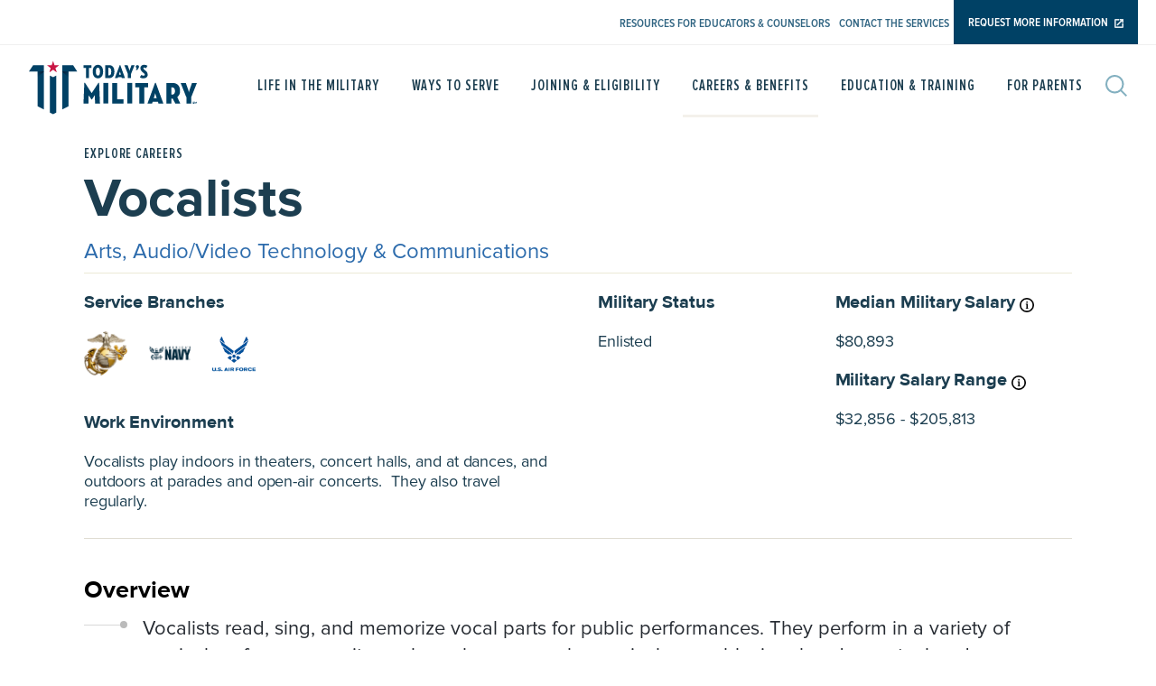

--- FILE ---
content_type: text/html; charset=UTF-8
request_url: https://www.todaysmilitary.com/careers-benefits/careers/vocalists
body_size: 80193
content:
  
<!DOCTYPE html>
<html lang="en" dir="ltr">
  <head>



  <script>
    var gtm_id = 'GTM-TB6SL7H' // staging
    var new_gtm_id = 'GTM-P32SH7D' // staging
        
    if (window.location.hostname === 'www.todaysmilitary.com' || window.location.hostname === 'todaysmilitary.com') { //prod
      gtm_id = 'GTM-WF4FZQM'
      new_gtm_id = 'GTM-KH94Z7G'
    }
  </script>

  <!-- Google Tag Manager -->
  <script>(function(w,d,s,l,i){w[l]=w[l]||[];w[l].push({'gtm.start':
  new Date().getTime(),event:'gtm.js'});var f=d.getElementsByTagName(s)[0],
  j=d.createElement(s),dl=l!='dataLayer'?'&l='+l:'';j.async=true;j.src=
  'https://www.googletagmanager.com/gtm.js?id='+i+dl;f.parentNode.insertBefore(j,f);
  })(window,document,'script','dataLayer',gtm_id);</script>
  <!-- End Google Tag Manager -->

<!-- Google Tag Manager -->
<script>(function(w,d,s,l,i){w[l]=w[l]||[];w[l].push({'gtm.start':
new Date().getTime(),event:'gtm.js'});var f=d.getElementsByTagName(s)[0],
j=d.createElement(s),dl=l!='dataLayer'?'&l='+l:'';j.async=true;j.src=
'https://www.googletagmanager.com/gtm.js?id='+i+dl;f.parentNode.insertBefore(j,f);
})(window,document,'script','dataLayer',new_gtm_id);</script>
<!-- End Google Tag Manager -->

<!-- Google tag (gtag.js) --> <script async src="https://www.googletagmanager.com/gtag/js?id=G-H43V2DG5FX"></script><script> window.dataLayer = window.dataLayer || []; function gtag(){dataLayer.push(arguments);} gtag('js', new Date()); gtag('config', 'G-H43V2DG5FX'); </script>

    <meta charset="utf-8" />
<meta name="description" content="Vocalists read, sing, and memorize vocal parts for public performances. They perform in a variety of musical performance units, such as chorus, popular musical ensemble, jazz band, country band, quartet, and soloist. Vocalists perform to boost morale, entertain, and assist with military ceremonies. They are part of a group of talented musicians who support the Military’s mission around the world." />
<meta name="abstract" content="6a1bd4de73c6fe7338e147fb8d247a96" />
<link rel="canonical" href="https://www.todaysmilitary.com/careers-benefits/careers/vocalists" />
<link rel="image_src" href="https://s3.amazonaws.com/files.todaysmilitary.com/tm-logo.png" />
<meta name="MobileOptimized" content="width" />
<meta name="HandheldFriendly" content="true" />
<meta name="viewport" content="width=device-width, initial-scale=1.0" />
<link rel="icon" href="https://s3.amazonaws.com/files.todaysmilitary.com/favicon.ico" type="image/vnd.microsoft.icon" />


    <link rel="alternate" hreflang="x-default" href="https://www.todaysmilitary.com/careers-benefits/careers/vocalists" />

    <title>Vocalists — Today&#039;s Military</title>
    <link rel="stylesheet" media="all" href="/core/assets/vendor/normalize-css/normalize.css?t7bh8l" />
<link rel="stylesheet" media="all" href="/modules/contrib/ajax_loader/css/throbber-general.css?t7bh8l" />
<link rel="stylesheet" media="all" href="/core/misc/components/progress.module.css?t7bh8l" />
<link rel="stylesheet" media="all" href="/core/misc/components/ajax-progress.module.css?t7bh8l" />
<link rel="stylesheet" media="all" href="/core/modules/system/css/components/align.module.css?t7bh8l" />
<link rel="stylesheet" media="all" href="/core/modules/system/css/components/fieldgroup.module.css?t7bh8l" />
<link rel="stylesheet" media="all" href="/core/modules/system/css/components/container-inline.module.css?t7bh8l" />
<link rel="stylesheet" media="all" href="/core/modules/system/css/components/clearfix.module.css?t7bh8l" />
<link rel="stylesheet" media="all" href="/core/modules/system/css/components/details.module.css?t7bh8l" />
<link rel="stylesheet" media="all" href="/core/modules/system/css/components/hidden.module.css?t7bh8l" />
<link rel="stylesheet" media="all" href="/core/modules/system/css/components/item-list.module.css?t7bh8l" />
<link rel="stylesheet" media="all" href="/core/modules/system/css/components/js.module.css?t7bh8l" />
<link rel="stylesheet" media="all" href="/core/modules/system/css/components/nowrap.module.css?t7bh8l" />
<link rel="stylesheet" media="all" href="/core/modules/system/css/components/position-container.module.css?t7bh8l" />
<link rel="stylesheet" media="all" href="/core/modules/system/css/components/reset-appearance.module.css?t7bh8l" />
<link rel="stylesheet" media="all" href="/core/modules/system/css/components/resize.module.css?t7bh8l" />
<link rel="stylesheet" media="all" href="/core/modules/system/css/components/system-status-counter.css?t7bh8l" />
<link rel="stylesheet" media="all" href="/core/modules/system/css/components/system-status-report-counters.css?t7bh8l" />
<link rel="stylesheet" media="all" href="/core/modules/system/css/components/system-status-report-general-info.css?t7bh8l" />
<link rel="stylesheet" media="all" href="/core/modules/system/css/components/tablesort.module.css?t7bh8l" />
<link rel="stylesheet" media="all" href="/modules/contrib/poll/css/poll.base.css?t7bh8l" />
<link rel="stylesheet" media="all" href="/modules/contrib/poll/css/poll.theme.css?t7bh8l" />
<link rel="stylesheet" media="all" href="/core/modules/views/css/views.module.css?t7bh8l" />
<link rel="stylesheet" media="all" href="/modules/contrib/ajax_loader/css/three-bounce.css?t7bh8l" />
<link rel="stylesheet" media="all" href="/themes/basic/css/base/base.css?t7bh8l" />
<link rel="stylesheet" media="all" href="/themes/basic/css/layout/layout.css?t7bh8l" />
<link rel="stylesheet" media="all" href="/themes/basic/css/components/components.css?t7bh8l" />
<link rel="stylesheet" media="all" href="/themes/basic/css/theme/theme.css?t7bh8l" />
<link rel="stylesheet" media="print" href="/themes/basic/css/theme/print.css?t7bh8l" />


    <script src="https://cdnjs.cloudflare.com/ajax/libs/gsap/3.12.5/gsap.min.js"></script>
    <script src="https://cdnjs.cloudflare.com/ajax/libs/gsap/3.12.5/ScrollTrigger.min.js"></script>
    <script type="text/javascript" src="/themes/basic/js/libs/bodyScrollLock.js"></script>

    <script defer src="/libraries/fontawesome/js/all.min.js"></script>

    <link rel="stylesheet" href="/themes/basic/js/libs/plyr.css" />
    <style>
@import url('https://fonts.googleapis.com/css2?family=DM+Sans:ital,opsz,wght@0,9..40,100..1000;1,9..40,100..1000&family=Open+Sans:ital,wght@0,300..800;1,300..800&display=swap');
</style>
    <script src="/themes/basic/js/libs/plyr.js"></script>
    
    <script src="/libraries/fontawesome/js/fontawesome.min.js?v=6.4.2" defer></script>
<script src="/libraries/fontawesome/js/thin.min.js?v=6.4.2" defer></script>



    <script type="text/javascript" src="/themes/basic/js/libs/gahelper.min.js"></script>
    <script>
          var gaid = 'UA-112884720-2' // staging
        
          if (window.location.hostname === 'www.todaysmilitary.com' || window.location.hostname === 'todaysmilitary.com') {
            gaid = 'UA-112884720-1' // prod
          }
          GAHelper.create(gaid).pageview({
            clearUTM: true
          });
    </script>
          
    <script type="text/javascript">
      var beacon_id = 'NzQ4MzI3LWJlY2QxNTg4N2U3MmU4ZGVhYTgwNDk1NmI4MDQxNDkxZDJiOWVlMGRjNTE4YmYxNGZj' // staging
        
      if (window.location.hostname === 'www.todaysmilitary.com' || window.location.hostname === 'todaysmilitary.com') {
        beacon_id = 'NzQ4MzI3LWE4YTA1YmZlM2IwZTBmMDg0NmNlNjliYzE3ZjMzNzdhMGNmODYzNjBiNDgyZGRmYmJk' // prod
      }
      
      (function(d,e,j,h,f,c,b){d.SurveyGizmoBeacon=f;d[f]=d[f]||function(){(d[f].q=d[f].q||[]).push(arguments)};c=e.createElement(j),b=e.getElementsByTagName(j)[0];c.async=1;c.src=h;b.parentNode.insertBefore(c,b)})(window,document,'script','//d2bnxibecyz4h5.cloudfront.net/runtimejs/intercept/intercept.js','sg_beacon');
      sg_beacon('init',beacon_id);

      const firstSegment = window.location.pathname.split("/")[1]; 
      firstSegment && sg_beacon("data", "page", firstSegment);
    </script>

  </head>
          
  <link rel="stylesheet" type="text/css" media="screen" href="//code.ionicframework.com/ionicons/2.0.1/css/ionicons.min.css">
  <link rel="stylesheet" type="text/css" media="screen" href="//unpkg.com/ionicons@4.5.10-0/dist/css/ionicons.min.css">
  <link href="https://fonts.googleapis.com/css?family=Open+Sans+Condensed:700" rel="stylesheet">
  <link rel="stylesheet" href="https://unpkg.com/swiper/swiper-bundle.min.css" />


      <body class="page-careers-benefits-careers-vocalists section-careers-benefits role--anonymous with-subnav language-en sidebar-first one-sidebar">
 <!-- Google Tag Manager (noscript) -->
 <noscript><iframe src="https://www.googletagmanager.com/ns.html?id="
 height="0" width="0" style="display:none;visibility:hidden"></iframe></noscript>
 <!-- End Google Tag Manager (noscript) -->

 <!-- Google Tag Manager (noscript) -->
  <noscript><iframe src="https://www.googletagmanager.com/ns.html?id="
  height="0" width="0" style="display:none;visibility:hidden"></iframe></noscript>
  <!-- End Google Tag Manager (noscript) -->

      <!-- ______________________ HEADER _______________________ -->
  	<header id="header" class="header " role="banner">
		<div class="itm-color-bar"></div>
		<div class="top--utility--menu">
			<div class="left-side">
							</div>
			<div class="right-side">
				<ul class="first--ul">
					<li>
						<a class="js--track--change " href="/resources-for-educators-and-counselors" data-track="Utility Nav Click,Click,Educator Resources">Resources for Educators & Counselors</a>
					</li>
										<li>
						<a href="/contact-the-services" data-track="Utility Nav Click,Click,Contact the Services" class="js--track--change ">Contact the Services</a>
					</li>
										<li class="nav--item--button--container">
						<a class="nav--item--button js--track--change " href="https://request.todaysmilitary.com/" target="_blank" data-track="Utility Nav Click,Click,Request More Information">
							<span>Request More Information</span>
							 <span class="top_nav_link external-icon"></span>
						</a>
						
					</li>
				</ul>
			</div>
		</div>
		<div
			class="container">
						<div class="header--logo">
				<a href="/">
					<img src="/themes/basic/images/optimized/TM--Logo--Small.svg" alt="Homepage Link" />
				</a>
			</div>
			<div class="header--menu">
				<nav
					id="navigation" class="header--nav desktop-nav">
										<ul>
						<li class="js--nav--item">
							<div class="header--nav--item js--track--change js--nav--link " data-menu="military" tabindex="0" data-track="Site Navigation,Category Select,Military Life">Life in the military</div>
							<div class="dropdown--content js-dropdown-content">
								<div class="left-content">
									<ul class="nav--content-list">
										<li class="content--list">
											<a class="js--track--change " href="/life-in-the-military" data-track="Site Navigation,Page Click,Military Life;Overview">
												<span class="hidden">Military Life</span>
												Overview</a>
										</li>
										<li class="content--list">
											<a class="js--track--change " href="/life-in-the-military/a-day-in-the-life" data-track="Site Navigation,Page Click,Military Life;A Day in the life">A Day in the life</a>
										</li>
										<li class="content--list">
											<span class="js-non-nav-link">Finding Fulfillment
												<img src="/themes/basic/images/optimized/arrow-right.svg" alt="arrow-img-right"/></span>
											<div class="second-level-content-wrapper">
												<span class="second-level-back-btn"><img src="/themes/basic/images/source/left-way-arrow-dark-blue.svg" alt="arrow-img-right"/>
													Back to life in the military
												</span>
												<div class="second-level-content">
													<h4>Finding Fulfillment</h4>
													<p>
														From making an impact in the lives of others to meaningful connections and skills that last a lifetime — discover how young adults find fulfillment in the Military.
													</p>
												</div>
												<ul class="second-level-content-list">
													<li>
														<a class="" href="/life-in-the-military/finding-fulfillment/making-an-impact">
															Making an Impact
														</a>
													</li>
													<li>
														<a class="" href="/life-in-the-military/finding-fulfillment/meaningful-connections">
															Meaningful Connections
														</a>
													</li>
													<li>
														<a class="" href="/life-in-the-military/finding-fulfillment/a-balanced-life">
															A Balanced Life
														</a>
													</li>
													<li>
														<a class="" href="/life-in-the-military/finding-fulfillment/individual-growth">
															Individual Growth
														</a>
													</li>
													<li>
														<a class="" href="/life-in-the-military/finding-fulfillment/pursuing-dreams-passions">
															Pursuing Dreams & Passions
														</a>
													</li>
												</ul>
											</div>
										</li>
										<li
											class="content--list">
																						<span class="js-non-nav-link">Life On Base
												<img src="/themes/basic/images/optimized/arrow-right.svg" alt="arrow-img-right"/></span>
											<div class="second-level-content-wrapper">
												<span class="second-level-back-btn"><img src="/themes/basic/images/optimized/left-way-arrow-dark-blue.svg" alt="arrow-img-right"/>
													Back to life in the military
												</span>
												<div class="second-level-content">
													<h4>Life On Base</h4>
													<p>
														Learn how military installations are welcoming environments with more comforts than you might expect.
													</p>
												</div>
												<ul class="second-level-content-list">
													<li>
														<a class="" href="/life-in-the-military/life-on-base/housing">Housing</a>
													</li>
													<li>
														<a class="" href="/life-in-the-military/life-on-base/amenities">Amenities</a>
													</li>
													<li>
														<a class="" href="/life-in-the-military/life-on-base/things-to-do">Things to do</a>
													</li>
													<li>
														<a class="" href="/life-in-the-military/life-on-base/support">Support & Assistance</a>
													</li>
												</ul>
											</div>
										</li>
										<li
											class="content--list">
																						<span class="js-non-nav-link">Relocation & Deployment
												<img src="/themes/basic/images/optimized/arrow-right.svg" alt="arrow-img-right"/></span>
											<div class="second-level-content-wrapper">
												<span class="second-level-back-btn"><img src="/themes/basic/images/optimized/left-way-arrow-dark-blue.svg" alt="arrow-img-right"/>
													Back to life in the military
												</span>
												<div class="second-level-content">
													<h4>Relocation & Deployment</h4>
													<p>
														See how a military lifestyle can take you around the world, and what to expect when deployed.
													</p>
												</div>
												<ul class="second-level-content-list">
													<li>
														<a class="" href="/life-in-the-military/relocation-deployment/duty-stations-deployment">
															Duty Stations & Deployment
														</a>
													</li>
													<li>
														<a class="" href="/life-in-the-military/relocation-deployment/moving-relocation">
															Moving & Relocation
														</a>
													</li>
													<li>
														<a class="" href="/life-in-the-military/relocation-deployment/support-for-families">
															Support for Families
														</a>
													</li>
													<li>
														<a class="" href="/life-in-the-military/relocation-deployment/staying-connected">
															Staying Connected
														</a>
													</li>
												</ul>
											</div>
										</li>
										<li
											class="content--list">
																						<span class="js-non-nav-link">Customs & Practices
												<img src="/themes/basic/images/optimized/arrow-right.svg" alt="arrow-img-right"/></span>
											<div class="second-level-content-wrapper">
												<span class="second-level-back-btn"><img src="/themes/basic/images/optimized/left-way-arrow-dark-blue.svg" alt="arrow-img-right"/>
													Back to life in the military
												</span>
												<div class="second-level-content">
													<h4>Customs & Practices</h4>
													<p>
														Explore everyday nuances of military life, like using 24-hour time, saluting etiquette, uniform guidelines and more.
													</p>
												</div>
												<ul class="second-level-content-list">
													<li>
														<a class="" href="/life-in-the-military/customs-practices/chain-of-command">
															Chain of Command & Communication
														</a>
													</li>
													<li>
														<a class="" href="/life-in-the-military/customs-practices/uniforms-grooming">
															Uniforms & Grooming
														</a>
													</li>
													<li>
														<a class="" href="/life-in-the-military/customs-practices/common-acronyms-terms">
															Common Acronyms & Terms
														</a>
													</li>
													<li>
														<a class="" href="/life-in-the-military/customs-practices/alphabet-time">
															Phonetic Alphabet & Military Time
														</a>
													</li>
													<li>
														<a class="" href="/life-in-the-military/customs-practices/health-fitness">
															Health & Fitness Requirements
														</a>
													</li>
													<li>
														<a class="" href="/life-in-the-military/customs-practices/reveille-retreat-taps">
															Reveille, Retreat & Taps
														</a>
													</li>
												</ul>
											</div>
										</li>
									</ul>
								</div>

								<div class="nav--content--itm">
    <div class="nav--content--itm--inner">
        <a href="/inside" class="itm-callout-wrapper-link">
            <img src="/themes/basic/images/optimized/itm/itm-logo-top.png" class="itm--logo" alt="Inside" />
            <div class="itm-cutout">TM</div>
            <p>
                Looking for unmatched personal and professional perks? Look no further than those serving in the Military. They’ve unlocked a level of benefits hard to find anywhere else.
            </p>
            <span class="nav--itm--cta">
                Check It Out
            </span>
        </a>
    </div>
</div>
								
							</div>
						</li>
						<li class="js--nav--item">
							<div class="header--nav--item js--track--change js--nav--link " data-menu="about" tabindex="0" data-track="Site Navigation,Category Select,Ways to Serve">Ways to Serve</div>
							<div class="dropdown--content js-dropdown-content branch-nav-items">
								<div class="left-content">
									<ul class="nav--content-list">
										<li class="content--list">
											<a class="js--track--change  " href="/ways-to-serve"  data-track="Site Navigation,Page Click,Ways to Serve;Overview">
												<span class="hidden">Ways to Serve</span>
												Overview</a>
										</li>
										<li class="content--list">
											<a class="js--track--change " href="/ways-to-serve/service-branches" data-track="Site Navigation,Page Click,Ways to Serve;Service Branches">Service Branches</a>
										</li>
										<li class="content--list">
											<a class="js--track--change " href="/ways-to-serve/full-part-time-options" data-track="Site Navigation,Page Click,Ways to Serve;Full- And Part-Time Options">Full And Part-Time Options</a>
										</li>
										<li class="content--list">
											<a class="js--track--change  " href="/ways-to-serve/enlisted-officer-paths" data-track="Site Navigation,Page Click,Ways to Serve;Enlisted And Officer Paths">Enlisted And Officer Paths</a>
										</li>
										<li class="content--list">
											<a class="js--track--change " href="/ways-to-serve/bases-around-world" data-track="Site Navigation,Page Click,Ways to Serve;Bases Around The World">Bases Around The World</a>
										</li>
									</ul>
									<div class="menu-military-arms">
										<ul class="army">
											<li><img src="/themes/basic/images/optimized/army_new.png" alt="Army Logo"></li>
											<li>
												<a  href="/ways-to-serve/service-branches/army">Army</a>
											</li>
											<li>
												<a  href="/ways-to-serve/service-branches/army-reserve">Army Reserve</a>
											</li>
											<li>
												<a  href="/ways-to-serve/service-branches/army-national-guard">Army National Guard</a>
											</li>
										</ul>
										<ul class="marine">
											<li><img src="/themes/basic/images/optimized/marine_new.png" alt="Marines logo"></li>
											<li>
												<a  href="/ways-to-serve/service-branches/marine-corps">Marine Corps</a>
											</li>
											<li>
												<a  href="/ways-to-serve/service-branches/marine-corps-reserve">Marine Corps Reserve</a>
											</li>
										</ul>
										<ul class="navy">
											<li><img src="/themes/basic/images/optimized/navy_new.png" alt="Navy logo"></li>
											<li>
												<a  href="/ways-to-serve/service-branches/navy">Navy</a>
											</li>
											<li>
												<a  href="/ways-to-serve/service-branches/navy-reserve">Navy Reserve</a>
											</li>
										</ul>

										<ul class="airforce">
											<li><img src="/themes/basic/images/optimized/AirForce.png" alt="Air Force logo"></li>
											<li>
												<a  href="/ways-to-serve/service-branches/air-force">Air Force</a>
											</li>
											<li>
												<a  href="/ways-to-serve/service-branches/air-force-reserve">Air Force Reserve</a>
											</li>
											<li>
												<a  href="/ways-to-serve/service-branches/air-national-guard">Air National Guard</a>
											</li>
										</ul>

										<ul class="space">
											<li><img src="/themes/basic/images/optimized/SpaceForce.png" alt="Space Force logo"></li>
											<li>
												<a  href="/ways-to-serve/service-branches/space-force">Space Force</a>
											</li>
										</ul>

										<ul class="coast">
											<li><img src="/themes/basic/images/optimized/CG_Emblem.png" alt="Cast Guard logo"></li>
											<li>
												<a  href="/ways-to-serve/service-branches/coast-guard">Coast Guard</a>
											</li>
											<li>
												<a  href="/ways-to-serve/service-branches/coast-guard-reserve">Coast Guard Reserve</a>
											</li>
										</ul>
									</div>

								</div>
								<div class="nav--content--itm">
    <div class="nav--content--itm--inner">
        <a href="/inside" class="itm-callout-wrapper-link">
            <img src="/themes/basic/images/optimized/itm/itm-logo-top.png" class="itm--logo" alt="Inside" />
            <div class="itm-cutout">TM</div>
            <p>
                Looking for unmatched personal and professional perks? Look no further than those serving in the Military. They’ve unlocked a level of benefits hard to find anywhere else.
            </p>
            <span class="nav--itm--cta">
                Check It Out
            </span>
        </a>
    </div>
</div>							</div>
						</li>
						<li class="js--nav--item">
							<div class="header--nav--item js--track--change js--nav--link " data-menu="join" tabindex="0" data-track="Site Navigation,Category Select,Joining & Eligibility">Joining & Eligibility</div>
							<div class="dropdown--content js-dropdown-content">
								<div class="left-content">
									<ul class="nav--content-list">
										<li class="content--list">
											<a class="js--track--change " href="/joining-eligibility" data-track="Site Navigation,Page Click,Joining & Eligibility;Overview">
												<span class="hidden">Joining and Eligibility</span>
												Overview</a>
										</li>
										<li class="content--list">
											<a class="js--track--change " href="/joining-eligibility/eligibility-requirements" data-track="Site Navigation,Page Click,Joining & Eligibility;Eligibility Requirements">Eligibility Requirements</a>
										</li>
										<li class="content--list">
											<a class="js--track--change " href="/joining-eligibility/asvab-test" data-track="Site Navigation,Page Click,Joining & Eligibility;Asvab Test">Asvab Test</a>
										</li>
										<li class="content--list">
											<a class="js--track--change " href="/joining-eligibility/enlisting-military" data-track="Site Navigation,Page Click,Joining & Eligibility;Enlisting in the military">Enlisting in the military</a>
										</li>
										<li class="content--list">
											<a class="js--track--change " href="/joining-eligibility/becoming-military-officer" data-track="Site Navigation,Page Click,Joining & Eligibility;Becoming an officer">Becoming an officer</a>
										</li>
										<li class="content--list">
											<a class="js--track--change  " href="/joining-eligibility/boot-camp" data-track="Site Navigation,Page Click,Joining & Eligibility;Boot Camp">Boot Camp</a>
										</li>
										<li class="content--list">
											<a class="js--track--change " href="/joining-eligibility/questions-ask-recruiter" data-track="Site Navigation,Page Click,Joining & Eligibility;Questions to ask a recruiter">Questions to ask a recruiter</a>
										</li>
									</ul>
								</div>

								<div class="nav--content--itm">
    <div class="nav--content--itm--inner">
        <a href="/inside" class="itm-callout-wrapper-link">
            <img src="/themes/basic/images/optimized/itm/itm-logo-top.png" class="itm--logo" alt="Inside" />
            <div class="itm-cutout">TM</div>
            <p>
                Looking for unmatched personal and professional perks? Look no further than those serving in the Military. They’ve unlocked a level of benefits hard to find anywhere else.
            </p>
            <span class="nav--itm--cta">
                Check It Out
            </span>
        </a>
    </div>
</div>							</div>
						</li>
						<li class="js--nav--item">
							<div class="header--nav--item js--track--change js--nav--link active" data-menu="careers" tabindex="0" data-track="Site Navigation,Category Select,Careers & Benefits">Careers & Benefits</div>
							<div class="dropdown--content js-dropdown-content">
								<div class="left-content">
									<ul class="nav--content-list">
										<li class="content--list">
											<a class="js--track--change " href="/careers-benefits" data-track="Site Navigation,Page Click,Careers & Benefits;Overview">
												<span class="hidden">Careers & Benefits</span>
												Overview</a>
										</li>
										<li class="content--list">
											<a class="js--track--change  active " href="/careers-benefits/explore-careers" data-track="Site Navigation,Page Click,Careers & Benefits;Explore Careers">Explore Careers</a>
										</li>
										<li class="content--list">
											<a class="js--track--change " href="/careers-benefits/career-stories" data-track="Site Navigation,Page Click,Careers & Benefits;Career Stories">Career Stories</a>
										</li>
										<li class="content--list">
											<a class="js--track--change " href="/careers-benefits/salary-compensation" data-track="Site Navigation,Page Click,Careers & Benefits;Salary and Compensation">Salary and Compensation</a>
										</li>
										<li class="content--list">
											<a class="js--track--change  " href="/careers-benefits/employment-benefits" data-track="Site Navigation,Page Click,Careers & Benefits;Employment Benefits">Employment Benefits</a>
										</li>
										<li class="content--list">
											<a class="js--track--change " href="/careers-benefits/employment-after-military" data-track="Site Navigation,Page Click,Careers & Benefits;Employment after the military">Employment after the military</a>
										</li>
									</ul>
								</div>

								<div class="nav--content--itm">
    <div class="nav--content--itm--inner">
        <a href="/inside" class="itm-callout-wrapper-link">
            <img src="/themes/basic/images/optimized/itm/itm-logo-top.png" class="itm--logo" alt="Inside" />
            <div class="itm-cutout">TM</div>
            <p>
                Looking for unmatched personal and professional perks? Look no further than those serving in the Military. They’ve unlocked a level of benefits hard to find anywhere else.
            </p>
            <span class="nav--itm--cta">
                Check It Out
            </span>
        </a>
    </div>
</div>							</div>
						</li>
						<li class="js--nav--item">
							<div class="header--nav--item js--track--change js--nav--link " data-menu="education" tabindex="0" data-track="Site Navigation,Category Select,Education & Training" href="/education-training">Education & Training</div>
							<div class="dropdown--content js-dropdown-content">
								<div class="left-content">
									<ul class="nav--content-list">
										<li class="content--list">
											<a class="js--track--change " href="/education-training" data-track="Site Navigation,Page Click,Education & Training;Overview">
												<span class="hidden">Education & Training</span>
												Overview</a>
										</li>
										<li class="content--list">
											<a class="js--track--change " href="/education-training/paying-college" data-track="Site Navigation,Page Click,Education & Training;Paying for college">Paying for college</a>
										</li>
										<li class="content--list">
											<a class="js--track--change " href="/education-training/military-schools" data-track="Site Navigation,Page Click,Education & Training;Military Schools">Military Schools</a>
										</li>
										<li class="content--list">
											<a class="js--track--change " href="/education-training/rotc-programs" data-track="Site Navigation,Page Click,Education & Training;ROTC Programs">ROTC Programs</a>
										</li>
										<li class="content--list">
											<a class="js--track--change " href="/education-training/college-credit" data-track="Site Navigation,Page Click,Education & Training;College Credit">College Credit</a>
										</li>
										<li class="content--list">
											<a class="js--track--change " href="/education-training/advanced-training" data-track="Site Navigation,Page Click,Education & Training;Advanced Training">Advanced Training</a>
										</li>
									</ul>
								</div>
								<div class="nav--content--itm">
    <div class="nav--content--itm--inner">
        <a href="/inside" class="itm-callout-wrapper-link">
            <img src="/themes/basic/images/optimized/itm/itm-logo-top.png" class="itm--logo" alt="Inside" />
            <div class="itm-cutout">TM</div>
            <p>
                Looking for unmatched personal and professional perks? Look no further than those serving in the Military. They’ve unlocked a level of benefits hard to find anywhere else.
            </p>
            <span class="nav--itm--cta">
                Check It Out
            </span>
        </a>
    </div>
</div>							</div>
						</li>
						<li class="js--nav--item">
							<div class="header--nav--item js--track--change js--nav--link " data-menu="parents" tabindex="0" data-track="Site Navigation,Category Select,For Parents">For Parents</div>
							<div class="dropdown--content js-dropdown-content">
								<div class="left-content">
									<ul class="nav--content-list">
										<li class="content--list">
											<a class="js--track--change  " href="/parents" data-track="Site Navigation,Page Click,For Parents;Overview">
												<span class="hidden">For Parents</span>
												Overview</a>
										</li>
										<li class="content--list">
											<a class="js--track--change  " href="/parents/what-to-expect" data-track="Site Navigation,Page Click,For Parents;What to Expect">What to Expect</a>
										</li>
										<li class="content--list">
											<a class="js--track--change " href="/parents/stories-military-parents" data-track="Site Navigation,Page Click,For Parents;Stories from military parents">Stories from military parents</a>
										</li>
										<li class="content--list">
											<a class="js--track--change " href="/parents/support-parents" data-track="Site Navigation,Page Click,For Parents;Support for parents">Support for parents</a>
										</li>
									</ul>
								</div>

								<div class="nav--content--itm">
    <div class="nav--content--itm--inner">
        <a href="/inside" class="itm-callout-wrapper-link">
            <img src="/themes/basic/images/optimized/itm/itm-logo-top.png" class="itm--logo" alt="Inside" />
            <div class="itm-cutout">TM</div>
            <p>
                Looking for unmatched personal and professional perks? Look no further than those serving in the Military. They’ve unlocked a level of benefits hard to find anywhere else.
            </p>
            <span class="nav--itm--cta">
                Check It Out
            </span>
        </a>
    </div>
</div>							</div>
						</li>
						<li>
							<a class="header--nav--searchIcon js-search-button" tabindex="0">
								<svg width="24" height="24" xmlns="http://www.w3.org/2000/svg"><path d="M4.448 16.033a8.142 8.142 0 0 1-2.4-5.795c0-2.189.853-4.246 2.4-5.794a8.167 8.167 0 0 1 5.793-2.396c2.098 0 4.196.798 5.793 2.396a8.142 8.142 0 0 1 2.4 5.794 8.142 8.142 0 0 1-2.4 5.795 8.138 8.138 0 0 1-5.793 2.4 8.138 8.138 0 0 1-5.793-2.4ZM24 22.552l-5.829-5.83a10.167 10.167 0 0 0 2.311-6.484c0-2.736-1.065-5.308-3-7.243C13.49-.998 6.993-.998 3 2.995a10.177 10.177 0 0 0-3 7.243c0 2.736 1.065 5.309 3 7.243 1.934 1.935 4.505 3 7.241 3 2.391 0 4.657-.814 6.482-2.311L22.552 24 24 22.552Z" fill="#83B0C0" fill-rule="evenodd"/></svg></a>
						</li>
					</ul>
				</nav>
				<div class="header--btn--wrapper">
					<button class="header--menu--btn mobile js--nav--link js--nav--toggler">MENU</button>
					<span class="header--menu--search--btn mobile js-search-button">
						<svg width="24" height="24" xmlns="http://www.w3.org/2000/svg"><path d="M4.448 16.033a8.142 8.142 0 0 1-2.4-5.795c0-2.189.853-4.246 2.4-5.794a8.167 8.167 0 0 1 5.793-2.396c2.098 0 4.196.798 5.793 2.396a8.142 8.142 0 0 1 2.4 5.794 8.142 8.142 0 0 1-2.4 5.795 8.138 8.138 0 0 1-5.793 2.4 8.138 8.138 0 0 1-5.793-2.4ZM24 22.552l-5.829-5.83a10.167 10.167 0 0 0 2.311-6.484c0-2.736-1.065-5.308-3-7.243C13.49-.998 6.993-.998 3 2.995a10.177 10.177 0 0 0-3 7.243c0 2.736 1.065 5.309 3 7.243 1.934 1.935 4.505 3 7.241 3 2.391 0 4.657-.814 6.482-2.311L22.552 24 24 22.552Z" fill="#83B0C0" fill-rule="evenodd"/></svg>					</span>
				</div>
			</div>


			<div class="searchWrap js-search-wrap">
				<span class="mobile-search-mask js-search-close"></span>
				<a class="searchClose js-search-close">
					<span class="mobile-only-search-closeBtn">
						Close</span>
					</span>
				</a>
				<form class="search--form" action="/search/content" method="get" id="search-form" accept-charset="UTF-8">
					<label class="is-vishidden">What can we help you find?</label>
					<input
					type="search" id="global--search" placeholder="What can we help you find?" name="keys"/>
										<button type="submit" class="btn search-submit js--track--search" data-track="Global Search Keyword,Search">
						<svg width="24" height="24" xmlns="http://www.w3.org/2000/svg"><path d="M4.448 16.033a8.142 8.142 0 0 1-2.4-5.795c0-2.189.853-4.246 2.4-5.794a8.167 8.167 0 0 1 5.793-2.396c2.098 0 4.196.798 5.793 2.396a8.142 8.142 0 0 1 2.4 5.794 8.142 8.142 0 0 1-2.4 5.795 8.138 8.138 0 0 1-5.793 2.4 8.138 8.138 0 0 1-5.793-2.4ZM24 22.552l-5.829-5.83a10.167 10.167 0 0 0 2.311-6.484c0-2.736-1.065-5.308-3-7.243C13.49-.998 6.993-.998 3 2.995a10.177 10.177 0 0 0-3 7.243c0 2.736 1.065 5.309 3 7.243 1.934 1.935 4.505 3 7.241 3 2.391 0 4.657-.814 6.482-2.311L22.552 24 24 22.552Z" fill="#83B0C0" fill-rule="evenodd"/></svg>					</button>
				</form>
			</div>
		</div>
	</header>
	<!-- /#header -->

<div class="navigation--style" id="nav_wrap">
<div class="modal--desktop">
	<div class="nav--mask">
		<p>
			<span>
				<svg xmlns="http://www.w3.org/2000/svg" width="33" height="26" viewBox="0 0 33 26" fill="none">
					<rect x="5.91833" y="0.199951" width="32.736" height="3.168" rx="1.584" transform="rotate(45 5.91833 0.199951)" fill="#ffffff"/>
					<rect x="3.67847" y="23.2" width="32.736" height="3.168" rx="1.584" transform="rotate(-45 3.67847 23.2)" fill="#ffffff"/>
				</svg>
			</span>
			Tap to Close</p>
	</div>
	<div class="container nav-wrap">
		<div class="nav--side js-nav-scroll">
						<ul class="nav--list--wrap js-nav-wrap">
				<li class="nav--list js--nav--link js--nav--item " data-menu="military" tabindex="0">Life in the military
					<img src="/themes/basic/images/optimized/arrow-right-mobile.svg" alt="arrow-img-right"/></li>
				<li class="nav--list js--nav--link js--nav--item " data-menu="about" tabindex="0">Ways to Serve
					<img src="/themes/basic/images/optimized/arrow-right-mobile.svg" alt="arrow-img-right"/></li>
				<li class="nav--list js--nav--link js--nav--item " data-menu="join" tabindex="0">Joining & Eligibility
					<img src="/themes/basic/images/optimized/arrow-right-mobile.svg" alt="arrow-img-right"/></li>
				<li class="nav--list js--nav--link js--nav--item current" data-menu="careers" tabindex="0">Careers & Benefits
					<img src="/themes/basic/images/optimized/arrow-right-mobile.svg" alt="arrow-img-right"/></li>
				<li class="nav--list js--nav--link js--nav--item " data-menu="education" tabindex="0">Education & Training<img src="/themes/basic/images/optimized/arrow-right-mobile.svg" alt="arrow-img-right"/></li>
				<li class="nav--list js--nav--link js--nav--item " data-menu="parents" tabindex="0">For Parents
					<img src="/themes/basic/images/optimized/arrow-right-mobile.svg" alt="arrow-img-right"/></li>
			</ul>

			
			<div class="itm-callout-mobile-container itm-callout-mobile-container-root">
				<div class="nav--content--itm">
    <div class="nav--content--itm--inner">
        <a href="/inside" class="itm-callout-wrapper-link">
            <img src="/themes/basic/images/optimized/itm/itm-logo-top.png" class="itm--logo" alt="Inside" />
            <div class="itm-cutout">TM</div>
            <p>
                Looking for unmatched personal and professional perks? Look no further than those serving in the Military. They’ve unlocked a level of benefits hard to find anywhere else.
            </p>
            <span class="nav--itm--cta">
                Check It Out
            </span>
        </a>
    </div>
</div>			</div>

			<ul class="nav--util--links display900below ">
				<li class="util--list util--list--ext">
					<a class="js--track--change" href="https://request.todaysmilitary.com/" target="_blank" data-track="Site Navigation,Page Click,Request Information (Left)">
						<span>Request More Information</span>
						<svg xmlns="http://www.w3.org/2000/svg" width="40" height="22" viewBox="0 0 40 22" fill="none">
							<path d="M23.7598 0.99707C23.043 0.99707 22.4638 1.57622 22.4638 2.29307C22.4638 3.00992 23.043 3.58907 23.7598 3.58907H27.1092L18.9565 11.7458C18.4503 12.252 18.4503 13.0742 18.9565 13.5804C19.4628 14.0867 20.2849 14.0867 20.7912 13.5804L28.9438 5.42372V8.77307C28.9438 9.48992 29.523 10.0691 30.2398 10.0691C30.9567 10.0691 31.5358 9.48992 31.5358 8.77307V2.29307C31.5358 1.57622 30.9567 0.99707 30.2398 0.99707H23.7598ZM14.0398 2.29307C12.2497 2.29307 10.7998 3.74297 10.7998 5.53307V18.4931C10.7998 20.2832 12.2497 21.7331 14.0398 21.7331H26.9998C28.7899 21.7331 30.2398 20.2832 30.2398 18.4931V13.9571C30.2398 13.2402 29.6607 12.6611 28.9438 12.6611C28.227 12.6611 27.6478 13.2402 27.6478 13.9571V18.4931C27.6478 18.8495 27.3562 19.1411 26.9998 19.1411H14.0398C13.6834 19.1411 13.3918 18.8495 13.3918 18.4931V5.53307C13.3918 5.17667 13.6834 4.88507 14.0398 4.88507H18.5758C19.2927 4.88507 19.8718 4.30592 19.8718 3.58907C19.8718 2.87222 19.2927 2.29307 18.5758 2.29307H14.0398Z" fill="#ffffff"/>
						</svg>
					</a>
				</li>
				<li class="util--list">
					<a class="js--track--change" href="/contact-the-services" data-track="Site Navigation,Page Click,Contact the Services (Left)">
						<span>Contact the Services</span>
						<svg id="Layer_1" data-name="Layer 1" xmlns="http://www.w3.org/2000/svg" xmlns:xlink="http://www.w3.org/1999/xlink" viewBox="0 0 33.69 25">
						<defs>
							<clipPath id="clippath">
							<rect width="33.69" height="25" style="fill: none; stroke-width: 0px;"/>
							</clipPath>
						</defs>
						<g style="clip-path: url(#clippath);">
							<path d="M28.3,7.98c-.48-.49-1.26-.49-1.74,0-.48.49-.48,1.29,0,1.78l2.24,2.3H1.52c-.68.01-1.23.58-1.23,1.27s.55,1.26,1.23,1.26h27.29s-2.24,2.29-2.24,2.29c-.48.49-.48,1.29,0,1.78.48.49,1.26.49,1.74,0l4.34-4.45c.48-.49.48-1.29,0-1.78l-4.34-4.45Z" style="fill: #2C6BAC; stroke-width: 0px;"/>
						</g>
						</svg>
					</a>
				</li>
				<li class="util--list">
					<a class="js--track--change" href="/resources-for-educators-and-counselors" data-track="Site Navigation,Page Click,Educator Resources (Left)">
						<span>Resources for Educators & Counselors</span>
						<svg id="Layer_1" data-name="Layer 1" xmlns="http://www.w3.org/2000/svg" xmlns:xlink="http://www.w3.org/1999/xlink" viewBox="0 0 33.69 25">
							<defs>
								<clipPath id="clippath">
								<rect width="33.69" height="25" style="fill: none; stroke-width: 0px;"/>
								</clipPath>
							</defs>
							<g style="clip-path: url(#clippath);">
								<path d="M28.3,7.98c-.48-.49-1.26-.49-1.74,0-.48.49-.48,1.29,0,1.78l2.24,2.3H1.52c-.68.01-1.23.58-1.23,1.27s.55,1.26,1.23,1.26h27.29s-2.24,2.29-2.24,2.29c-.48.49-.48,1.29,0,1.78.48.49,1.26.49,1.74,0l4.34-4.45c.48-.49.48-1.29,0-1.78l-4.34-4.45Z" style="fill: #2C6BAC; stroke-width: 0px;"/>
							</g>
							</svg>
					</a>
				</li>
							</ul>

					</div>
		<div class="nav--content--header">
			<a class="back--menu--btn">Main Menu</a>
			<ul>
				<li class="mobile--logo">
					<a href="/">
						<img src="/themes/basic/images/optimized/TM--Logo--Small.svg" alt="Homepage Link" />
					</a>
				</li>
								<li>
					<span class="nav--close js-close-modal" tabindex="0">
						<svg xmlns="http://www.w3.org/2000/svg" width="33" height="26" viewBox="0 0 33 26" fill="none">
							<rect x="5.91833" y="0.199951" width="32.736" height="3.168" rx="1.584" transform="rotate(45 5.91833 0.199951)" fill="#2C6BAC"/>
							<rect x="3.67847" y="23.2" width="32.736" height="3.168" rx="1.584" transform="rotate(-45 3.67847 23.2)" fill="#2C6BAC"/>
						</svg>
					</span>
				</li>
			</ul>
		</div>
		<div class="nav--content js-nav-scroll-second">
			<div id="military" class="nav--content--body ">
				<h2>Life in the military</h2>
				<div class="left-content">
					<ul class="nav--content-list js-nav-wrap">
						<li class="content--list">
							<a class="js--track--change " href="/life-in-the-military" data-track="Site Navigation,Page Click,Military Life;Overview">
								<span class="hidden">Military Life</span>
								Overview</a>
						</li>
						<li class="content--list">
							<a class="js--track--change " href="/life-in-the-military/a-day-in-the-life" data-track="Site Navigation,Page Click,Military Life;A Day in the Life">
								<span class="hidden">A Day in the Life</span>
								A Day in the Life</a>
						</li>
						<li class="content--list js--nav--link js--nav--item " data-parent="Life in the military" data-menu="lifeMilitary" tabindex="0">
							Finding Fulfillment
							<img
							src="/themes/basic/images/optimized/arrow-right.svg" alt="arrow-img-right"/>
												</li>
						<li class="content--list js--nav--link js--nav--item " data-parent="Life in the military" data-menu="LifeOnBase" tabindex="0">
							Life On Base
							<img
							src="/themes/basic/images/optimized/arrow-right.svg" alt="arrow-img-right"/>
												</li>
						<li class="content--list js--nav--link js--nav--item " data-parent="Life in the military" data-menu="RelocationDeployment" tabindex="0">
							Relocation & Deployment
							<img
							src="/themes/basic/images/optimized/arrow-right.svg" alt="arrow-img-right"/>
												</li>
						<li class="content--list js--nav--link js--nav--item " data-parent="Life in the military" data-menu="CustomPractices" tabindex="0">
							Customs & Practices
							<img
							src="/themes/basic/images/optimized/arrow-right.svg" alt="arrow-img-right"/>
												</li>
					</ul>
					<div class="itm-callout-mobile-container">
						<div class="nav--content--itm">
    <div class="nav--content--itm--inner">
        <a href="/inside" class="itm-callout-wrapper-link">
            <img src="/themes/basic/images/optimized/itm/itm-logo-top.png" class="itm--logo" alt="Inside" />
            <div class="itm-cutout">TM</div>
            <p>
                Looking for unmatched personal and professional perks? Look no further than those serving in the Military. They’ve unlocked a level of benefits hard to find anywhere else.
            </p>
            <span class="nav--itm--cta">
                Check It Out
            </span>
        </a>
    </div>
</div>					</div>
				</div>
			</div>
			<div id="about" class="nav--content--body  ">
				<h2>Ways to Serve</h2>
				<div class="left-content">
					<ul class="nav--content-list">
						<li class="content--list">
							<a class="js--track--change  " href="/ways-to-serve"  data-track="Site Navigation,Page Click,Ways to Serve;Overview">
								<span class="hidden">Ways to Serve</span>
								Overview</a>
						</li>
						<li class="content--list">
							<a class="js--track--change " href="/ways-to-serve/service-branches" data-track="Site Navigation,Page Click,Ways to Serve;Service Branches">Service Branches</a>
						</li>
						<li class="content--list">
							<a class="js--track--change " href="/ways-to-serve/full-part-time-options" data-track="Site Navigation,Page Click,Ways to Serve;Full- And Part-Time Options">Full And Part-Time Options</a>
						</li>
						<li class="content--list">
							<a class="js--track--change  " href="/ways-to-serve/enlisted-officer-paths" data-track="Site Navigation,Page Click,Ways to Serve;Enlisted And Officer Paths">Enlisted And Officer Paths</a>
						</li>
						<li class="content--list">
							<a class="js--track--change " href="/ways-to-serve/bases-around-world" data-track="Site Navigation,Page Click,Ways to Serve;Bases Around The World">Bases Around The World</a>
						</li>
					</ul>
					<div class="menu-military-arms">
						<ul class="army">
							<li><img src="/themes/basic/images/optimized/army_new.png" alt="Army logo"></li>
							<li>
								<a  href="/ways-to-serve/service-branches/army">Army</a>
							</li>
							<li>
								<a  href="/ways-to-serve/service-branches/army-reserve">Army Reserve</a>
							</li>
							<li>
								<a  href="/ways-to-serve/service-branches/army-national-guard">Army National Guard</a>
							</li>
						</ul>
						<ul class="marine">
							<li><img src="/themes/basic/images/optimized/marine_new.png" alt="Marines logo"></li>
							<li>
								<a  href="/ways-to-serve/service-branches/marine-corps">Marine Corps</a>
							</li>
							<li>
								<a  href="/ways-to-serve/service-branches/marine-corps-reserve">Marine Corps Reserve</a>
							</li>
						</ul>
						<ul class="navy">
							<li><img src="/themes/basic/images/optimized/navy_new.png" alt="Navy logo"></li>
							<li>
								<a  href="/ways-to-serve/service-branches/navy">Navy</a>
							</li>
							<li>
								<a  href="/ways-to-serve/service-branches/navy-reserve">Navy Reserve</a>
							</li>
						</ul>
						<ul class="airforce">
							<li><img src="/themes/basic/images/optimized/AirForce.png" alt="Air Force logo"></li>
							<li>
								<a  href="/ways-to-serve/service-branches/air-force">Air Force</a>
							</li>
							<li>
								<a  href="/ways-to-serve/service-branches/air-force-reserve">Air Force Reserve</a>
							</li>
							<li>
								<a  href="/ways-to-serve/service-branches/air-national-guard">Air National Guard</a>
							</li>
						</ul>
						<ul class="space">
							<li><img src="/themes/basic/images/optimized/SpaceForce.png" alt="Space Force logo"></li>
							<li>
								<a  href="/ways-to-serve/service-branches/space-force">Space Force</a>
							</li>
						</ul>

						<ul class="coast">
							<li><img src="/themes/basic/images/optimized/CoastGuard.png" alt="Coast Guard logo"></li>
							<li>
								<a  href="/ways-to-serve/service-branches/coast-guard">Coast Guard</a>
							</li>
							<li>
								<a  href="/ways-to-serve/service-branches/coast-guard-reserve">Coast Guard Reserve</a>
							</li>
						</ul>
					</div>
					<div class="itm-callout-mobile-container">
						<div class="nav--content--itm">
    <div class="nav--content--itm--inner">
        <a href="/inside" class="itm-callout-wrapper-link">
            <img src="/themes/basic/images/optimized/itm/itm-logo-top.png" class="itm--logo" alt="Inside" />
            <div class="itm-cutout">TM</div>
            <p>
                Looking for unmatched personal and professional perks? Look no further than those serving in the Military. They’ve unlocked a level of benefits hard to find anywhere else.
            </p>
            <span class="nav--itm--cta">
                Check It Out
            </span>
        </a>
    </div>
</div>					</div>
				</div>
				
			</div>
			<div id="join" class="nav--content--body clearfix ">
				<h2>Joining & Eligibility</h2>
				<div class="left-content">
					<ul class="nav--content-list">
						<li class="content--list">
							<a class="js--track--change " href="/joining-eligibility" data-track="Site Navigation,Page Click,Joining & Eligibility;Overview">
								<span class="hidden">Joining & Eligibility</span>
								Overview</a>
						</li>
						<li class="content--list">
							<a class="js--track--change " href="/joining-eligibility/eligibility-requirements" data-track="Site Navigation,Page Click,Joining & Eligibility;Eligibility Requirements">Eligibility Requirements</a>
						</li>
						<li class="content--list">
							<a class="js--track--change " href="/joining-eligibility/asvab-test" data-track="Site Navigation,Page Click,Joining & Eligibility;Asvab Test">Asvab Test</a>
						</li>
						<li class="content--list">
							<a class="js--track--change " href="/joining-eligibility/enlisting-military" data-track="Site Navigation,Page Click,Joining & Eligibility;Enlisting in the military">Enlisting in the military</a>
						</li>
						<li class="content--list">
							<a class="js--track--change " href="/joining-eligibility/becoming-military-officer" data-track="Site Navigation,Page Click,Joining & Eligibility;Becoming an officer">Becoming an officer</a>
						</li>
						<li class="content--list">
							<a class="js--track--change  " href="/joining-eligibility/boot-camp" data-track="Site Navigation,Page Click,Joining & Eligibility;Boot Camp">Boot Camp</a>
						</li>
						<li class="content--list">
							<a class="js--track--change " href="/joining-eligibility/questions-ask-recruiter" data-track="Site Navigation,Page Click,Joining & Eligibility;Questions to ask a recruiter">Questions to ask a recruiter</a>
						</li>
					</ul>
					<div class="itm-callout-mobile-container">
						<div class="nav--content--itm">
    <div class="nav--content--itm--inner">
        <a href="/inside" class="itm-callout-wrapper-link">
            <img src="/themes/basic/images/optimized/itm/itm-logo-top.png" class="itm--logo" alt="Inside" />
            <div class="itm-cutout">TM</div>
            <p>
                Looking for unmatched personal and professional perks? Look no further than those serving in the Military. They’ve unlocked a level of benefits hard to find anywhere else.
            </p>
            <span class="nav--itm--cta">
                Check It Out
            </span>
        </a>
    </div>
</div>					</div>
				</div>
			</div>
			<div id="careers" class="nav--content--body current">
				<h2>Careers & Benefits</h2>
				<div class="left-content">
					<ul class="nav--content-list">
						<li class="content--list">
							<a class="js--track--change " href="/careers-benefits" data-track="Site Navigation,Page Click,Careers & Benefits;Overview">
								<span class="hidden">Careers & Benefits</span>
								Overview</a>
						</li>
						<li class="content--list">
							<a class="js--track--change  active " href="/careers-benefits/explore-careers" data-track="Site Navigation,Page Click,Careers & Benefits;Explore Careers">Explore Careers</a>
						</li>
						<li class="content--list">
							<a class="js--track--change " href="/careers-benefits/career-stories" data-track="Site Navigation,Page Click,Careers & Benefits;Career Stories">Career Stories</a>
						</li>
						<li class="content--list">
							<a class="js--track--change " href="/careers-benefits/salary-compensation" data-track="Site Navigation,Page Click,Careers & Benefits;Salary and Compensation">Salary and Compensation</a>
						</li>
						<li class="content--list">
							<a class="js--track--change  " href="/careers-benefits/employment-benefits" data-track="Site Navigation,Page Click,Careers & Benefits;Employment Benefits">Employment Benefits</a>
						</li>
						<li class="content--list">
							<a class="js--track--change " href="/careers-benefits/employment-after-military" data-track="Site Navigation,Page Click,Careers & Benefits;Employment after the military">Employment after the military</a>
						</li>
					</ul>
					<div class="itm-callout-mobile-container">
						<div class="nav--content--itm">
    <div class="nav--content--itm--inner">
        <a href="/inside" class="itm-callout-wrapper-link">
            <img src="/themes/basic/images/optimized/itm/itm-logo-top.png" class="itm--logo" alt="Inside" />
            <div class="itm-cutout">TM</div>
            <p>
                Looking for unmatched personal and professional perks? Look no further than those serving in the Military. They’ve unlocked a level of benefits hard to find anywhere else.
            </p>
            <span class="nav--itm--cta">
                Check It Out
            </span>
        </a>
    </div>
</div>					</div>
				</div>
			</div>
			<div id="education" class="nav--content--body ">
				<h2>Education & Training</h2>
				<div class="left-content">
					<ul class="nav--content-list">
						<li class="content--list">
							<a class="js--track--change " href="/education-training" data-track="Site Navigation,Page Click,Education & Training;Overview">
								<span class="hidden">Joining & Training</span>
								Overview</a>
						</li>
						<li class="content--list">
							<a class="js--track--change " href="/education-training/paying-college" data-track="Site Navigation,Page Click,Education & Training;Paying for college">Paying for college</a>
						</li>
						<li class="content--list">
							<a class="js--track--change " href="/education-training/military-schools" data-track="Site Navigation,Page Click,Education & Training;Military Schools">Military Schools</a>
						</li>
						<li class="content--list">
							<a class="js--track--change " href="/education-training/rotc-programs" data-track="Site Navigation,Page Click,Education & Training;ROTC Programs">ROTC Programs</a>
						</li>
						<li class="content--list">
							<a class="js--track--change " href="/education-training/college-credit" data-track="Site Navigation,Page Click,Education & Training;College Credit">College Credit</a>
						</li>
						<li class="content--list">
							<a class="js--track--change " href="/education-training/advanced-training" data-track="Site Navigation,Page Click,Education & Training;Advanced Training">Advanced Training</a>
						</li>
					</ul>
					<div class="itm-callout-mobile-container">
						<div class="nav--content--itm">
    <div class="nav--content--itm--inner">
        <a href="/inside" class="itm-callout-wrapper-link">
            <img src="/themes/basic/images/optimized/itm/itm-logo-top.png" class="itm--logo" alt="Inside" />
            <div class="itm-cutout">TM</div>
            <p>
                Looking for unmatched personal and professional perks? Look no further than those serving in the Military. They’ve unlocked a level of benefits hard to find anywhere else.
            </p>
            <span class="nav--itm--cta">
                Check It Out
            </span>
        </a>
    </div>
</div>					</div>
				</div>
			</div>
			<div id="parents" class="nav--content--body ">
				<h2>For Parents</h2>
				<div class="left-content">
					<ul class="nav--content-list">
						<li class="content--list">
							<a class="js--track--change  " href="/parents" data-track="Site Navigation,Page Click,For Parents;Overview">
								<span class="hidden">For Parents</span>
								Overview</a>
						</li>
						<li class="content--list">
							<a class="js--track--change  " href="/parents/what-to-expect" data-track="Site Navigation,Page Click,For Parents;What to Expect">What to Expect</a>
						</li>
						<li class="content--list">
							<a class="js--track--change " href="/parents/stories-military-parents" data-track="Site Navigation,Page Click,For Parents;Stories from military parents">Stories from military parents</a>
						</li>
						<li class="content--list">
							<a class="js--track--change " href="/parents/support-parents" data-track="Site Navigation,Page Click,For Parents;Support for parents">Support for parents</a>
						</li>
					</ul>
					<div class="itm-callout-mobile-container">
						<div class="nav--content--itm">
    <div class="nav--content--itm--inner">
        <a href="/inside" class="itm-callout-wrapper-link">
            <img src="/themes/basic/images/optimized/itm/itm-logo-top.png" class="itm--logo" alt="Inside" />
            <div class="itm-cutout">TM</div>
            <p>
                Looking for unmatched personal and professional perks? Look no further than those serving in the Military. They’ve unlocked a level of benefits hard to find anywhere else.
            </p>
            <span class="nav--itm--cta">
                Check It Out
            </span>
        </a>
    </div>
</div>					</div>
				</div>
			</div>
		</div>

		<div class="nav--content third-level-mobile-menu js-nav-scroll-third">
			<div id="lifeMilitary" class="nav--content--body ">
				<div class="second-level-content-wrapper">
					<div class="second-level-content">
						<h4>Finding Fulfillment</h4>
						<p>
							From making an impact in the lives of others to meaningful connections and skills that last a lifetime — discover how young adults find fulfillment in the Military.
						</p>
					</div>
					<ul class="nav--content-list second-level-content-list">
						<li class="content--list">
							<a class=" " href="/life-in-the-military/finding-fulfillment/making-an-impact">
								Making an Impact</a>
						</li>
						<li class="content--list">
							<a class=" " href="/life-in-the-military/finding-fulfillment/meaningful-connections">
								Meaningful Connections</a>
						</li>
						<li class="content--list">
							<a class=" " href="/life-in-the-military/finding-fulfillment/a-balanced-life">
								A Balanced Life</a>
						</li>
						<li class="content--list">
							<a class=" " href="/life-in-the-military/finding-fulfillment/individual-growth">
								Individual Growth</a>
						</li>
						<li class="content--list">
							<a class=" " href="/life-in-the-military/finding-fulfillment/pursuing-dreams-passions">
								Pursuing Dreams & Passions</a>
						</li>
					</ul>
				</div>
			</div>
			<div id="LifeOnBase" class="nav--content--body ">
				<div class="second-level-content-wrapper">
					<div class="second-level-content">
						<h4>Life On Base</h4>
						<p>
							Learn how military installations are welcoming environments with more comforts than you might expect.
						</p>
					</div>
					<ul class="nav--content-list second-level-content-list">
						<li class="content--list">
							<a class=" " href="/life-in-the-military/life-on-base/housing">Housing</a>
						</li>
						<li class="content--list">
							<a class=" " href="/life-in-the-military/life-on-base/amenities">Amenities</a>
						</li>
						<li class="content--list">
							<a class=" " href="/life-in-the-military/life-on-base/things-to-do">Things to do</a>
						</li>
						<li class="content--list">
							<a class=" " href="/life-in-the-military/life-on-base/support">Support & Assistance</a>
						</li>
					</ul>
				</div>
			</div>
			<div id="RelocationDeployment" class="nav--content--body ">
				<div class="second-level-content-wrapper">
					<div class="second-level-content">
						<h4>Relocation & Deployment</h4>
						<p>
							See how a military lifestyle can take you around the world, and what to expect when deployed.
						</p>
					</div>
					<ul class="nav--content-list second-level-content-list">
						<li class="content--list">
							<a class=" " href="/life-in-the-military/relocation-deployment/duty-stations-deployment">
								Duty Stations & Deployment
							</a>
						</li>
						<li class="content--list">
							<a class=" " href="/life-in-the-military/relocation-deployment/moving-relocation">
								Moving & Relocation
							</a>
						</li>
						<li class="content--list">
							<a class=" " href="/life-in-the-military/relocation-deployment/support-for-families">
								Support for Families
							</a>
						</li>
						<li class="content--list">
							<a class=" " href="/life-in-the-military/relocation-deployment/staying-connected">
								Staying Connected
							</a>
						</li>
					</ul>
				</div>
			</div>
			<div id="CustomPractices" class="nav--content--body ">
				<div class="second-level-content-wrapper">
					<div class="second-level-content">
						<h4>Customs & Practices</h4>
						<p>
							Explore everyday nuances of military life, like using 24-hour time, saluting etiquette, uniform guidelines and more.
						</p>
					</div>
					<ul class="nav--content-list second-level-content-list">
						<li class="content--list">
							<a class=" " href="/life-in-the-military/customs-practices/chain-of-command">
								Chain of Command & Communication
							</a>
						</li>
						<li class="content--list">
							<a class=" " href="/life-in-the-military/customs-practices/uniforms-grooming">
								Uniforms & Grooming
							</a>
						</li>
						<li class="content--list">
							<a class=" " href="/life-in-the-military/customs-practices/common-acronyms-terms">
								Common Acronyms & Terms
							</a>
						</li>
						<li class="content--list">
							<a class=" " href="/life-in-the-military/customs-practices/alphabet-time">
								Phonetic Alphabet & Military Time
							</a>
						</li>
						<li class="content--list">
							<a class=" " href="/life-in-the-military/customs-practices/health-fitness">
								Health & Fitness Requirements
							</a>
						</li>
						<li class="content--list">
							<a class=" " href="/life-in-the-military/customs-practices/reveille-retreat-taps">
								Reveille, Retreat & Taps
							</a>
						</li>
					</ul>
				</div>
			</div>

		</div>
	</div>
</div></div>
 
  

  <!-- ______________________ MAIN _______________________ -->
      <div class="dialog-off-canvas-main-canvas" data-off-canvas-main-canvas>
    <main role="main">
      <div>
    <div id="block-basic-breadcrumbs" class="block-system block-basic-breadcrumbs">
  
    
      
  </div>
<div id="block-basic-content" class="block-system block-basic-content">
  
    
      

<section class="node">

  
  
        
  <div class="container career--container">
    <div class="page--header--no_photo">

      
        <div class="page--top--text no-top-margin">
            <p>Explore Careers</p>
            <h1>Vocalists</h1>
            <span><a href="/careers-benefits/career-fields/arts-audiovideo-technology-communications">Arts, Audio/Video Technology &amp; Communications</a></span>
        </div>

        <div class="left--content">
                      <h4>Service Branches</h4>
            <ul>

              
                              <li><a href="https://www.marines.com/about-the-marine-corps/roles.html" target="_blank"><img class="b-lazy"  src="/themes/basic/images/optimized/Marine.png" alt="Marines logo"></a></li>
                                            <li><a href="https://www.navy.com/careers-benefits/careers?q=careers" target="_blank"><img class="b-lazy"  src="/themes/basic/images/optimized/Navy.png" alt="navy logo"></a></li>
                                            <li><a href="https://www.airforce.com/careers" target="_blank"><img class="b-lazy"  src="/themes/basic/images/optimized/AirForce.png" alt="Air Force logo"></a></li>
                                                      </ul>
                                <h4>Work Environment</h4>
            <p>Vocalists play indoors in theaters, concert halls, and at dances, and outdoors at parades and open-air concerts.  They also travel regularly.</p>

                  </div>


      <div class="right--content">
        <ul>
                      <li>
              <h4>Military Status</h4>
              <p>
                Enlisted
              </p>
            </li>
          
                                <li>
              <h4>
                Median Military Salary
                <span class="info">
                  <svg id="infoIcon" width="60" height="60" viewBox="0 0 60 60" fill="none" xmlns="http://www.w3.org/2000/svg">
                    <circle class='circle' cx="30" cy="30" r="27" stroke="black" stroke-width="6"/>
                    <path class='text' d="M30.6 21.12C29.5867 21.12 28.76 20.8533 28.12 20.32C27.48 19.7867 27.16 19.0533 27.16 18.12C27.16 17.1867 27.48 16.4533 28.12 15.92C28.76 15.3867 29.5867 15.12 30.6 15.12C31.6667 15.12 32.5067 15.3867 33.12 15.92C33.76 16.4533 34.08 17.1867 34.08 18.12C34.08 19.0533 33.76 19.7867 33.12 20.32C32.5067 20.8533 31.6667 21.12 30.6 21.12ZM33.76 24.52V41.6C33.76 42.1067 34 42.44 34.48 42.6C34.96 42.76 35.5467 42.84 36.24 42.84H36.32V45H25.16V42.84H25.2C25.92 42.84 26.52 42.76 27 42.6C27.48 42.44 27.72 42.1067 27.72 41.6V28.32C27.72 27.84 27.5467 27.5067 27.2 27.32C26.8533 27.1333 26.2933 26.96 25.52 26.8L25.16 26.72V24.52H33.76Z" fill="black"/>
                  </svg>
                  <span class="infoText">This is the median, or the midpoint, of the salary range for this career.</span>
                </span>
              </h4>
              <p>$80,893</p>
                
              <h4>
                Military Salary Range
                <span class="info">
                  <svg id="infoIcon" width="60" height="60" viewBox="0 0 60 60" fill="none" xmlns="http://www.w3.org/2000/svg">
                    <circle class='circle' cx="30" cy="30" r="27" stroke="black" stroke-width="6"/>
                    <path class='text' d="M30.6 21.12C29.5867 21.12 28.76 20.8533 28.12 20.32C27.48 19.7867 27.16 19.0533 27.16 18.12C27.16 17.1867 27.48 16.4533 28.12 15.92C28.76 15.3867 29.5867 15.12 30.6 15.12C31.6667 15.12 32.5067 15.3867 33.12 15.92C33.76 16.4533 34.08 17.1867 34.08 18.12C34.08 19.0533 33.76 19.7867 33.12 20.32C32.5067 20.8533 31.6667 21.12 30.6 21.12ZM33.76 24.52V41.6C33.76 42.1067 34 42.44 34.48 42.6C34.96 42.76 35.5467 42.84 36.24 42.84H36.32V45H25.16V42.84H25.2C25.92 42.84 26.52 42.76 27 42.6C27.48 42.44 27.72 42.1067 27.72 41.6V28.32C27.72 27.84 27.5467 27.5067 27.2 27.32C26.8533 27.1333 26.2933 26.96 25.52 26.8L25.16 26.72V24.52H33.76Z" fill="black"/>
                  </svg>
                  <span class="infoText">Salary varies based on years of service, degree level, special pays, family status and location.</span>
                </span>
              </h4>
              <p>$32,856 - $205,813</p>
            </li>
                  </ul>

      </div>
  </div>

  <div>
      <div class="content--wrapper">
        <h2 class="content--headline">Overview</h2>
          <span class="content--dash"></span>
          <div class="content--paragraph">

<!-- check here career_page__body-->
            <div port="er2"  class="career_page__body"><p>Vocalists read, sing, and memorize vocal parts for public performances. They perform in a variety of musical performance units, such as chorus, popular musical ensemble, jazz band, country band, quartet, and soloist. Vocalists perform to boost morale, entertain, and assist with military ceremonies. They are part of a group of talented musicians who support the Military’s mission around the world.</p>
</div>
      </div>
                </div>

            <div class="content--wrapper">
        <h2 class="content--headline">Military Training</h2>
          <span class="content--dash"></span>
          <div class="content--paragraph"><p>All enlisted service members complete basic military training, which includes time spent in a classroom and in the field, and covers tactical and survival skills, physical training, military life and customs, and weapons training.  Although musicians must be musically proficient to enter the service, music training is given to new band members. Vocalists in the Military will gain skills through regular rehearsals, individual practice, and on-the-job experience. Job-specific training content may include:</p> <ul class='description-list'><li>Music theory</li><li>Sight-reading musical scores</li><li>Sight singing and ear training</li></ul></div>
                </div>
      
      <div class="content--wrapper page--header--no_photo">
        <div class="left--content">
            <h2 class="content--headline">Helpful Attributes</h2>
              <span class="content--dash dash--flat"></span>
              <div class="content--paragraph"><ul>
  <li>Ability to sing</li>
  <li>Poise when performing in public</li>
  <li>Clear enunciation</li>
</ul></div>
        </div>
              </div>
        </div>

    </div>
  <div class="content--section content--section--2column">
    <div class="container">
      <div class="content-section-leftCol">
        <div class="content-column-header">
          <h2>More careers in this field</h2>
          <a href="/careers-benefits/career-fields/arts-audiovideo-technology-communications">See all <img class="b-lazy"  src="/themes/basic/images/optimized/see-arrow.png" alt="Right facing arrow" /> </a>
        </div>
                
  <div class="js-view-dom-id-8bb0e424240af6c415de7920ab01e4b67494e92bd7db3f3687164f33164839d3">
  
  
  

  
  
  

  <div class="item-list">
  
  <ul>

          <li><div class="views-field views-field-field-title"><div class="field-content"><a href="/careers-benefits/careers/arts-and-media-directors" hreflang="en">Arts and Media Directors</a></div></div></li>
          <li><div class="views-field views-field-field-title"><div class="field-content"><a href="/careers-benefits/careers/audiovisual-and-broadcast-technicians" hreflang="en">Audiovisual and Broadcast Technicians</a></div></div></li>
          <li><div class="views-field views-field-field-title"><div class="field-content"><a href="/careers-benefits/careers/communications-equipment-operators" hreflang="en">Communications Equipment Operators</a></div></div></li>
          <li><div class="views-field views-field-field-title"><div class="field-content"><a href="/careers-benefits/careers/communications-managers" hreflang="en">Communications Managers</a></div></div></li>
    
  </ul>

</div>

    

  
  

  
  
</div>


      </div>

       <div class="content-section-rightCol">
        <div class="content-column-header">
          <h2>More in Careers &amp; Benefits</h2>
        </div>
        <ul>
          <li><a href="/careers-benefits/career-stories">Career Stories</a></li>
          <li><a href="/careers-benefits/salary-compensation">Salary and Compensation</a></li>
          <li><a href="/careers-benefits/employment-benefits">Employment Benefits</a></li>
          <li><a href="/careers-benefits/employment-after-military">Employment after the military</a></li>
        </ul>
      </div>

    </div>



</section><!-- /.node -->

  </div>

  </div>

</main>
  </div>

      <!-- ______________________ FOOTER _______________________ -->
   
    <footer id="footer" class="footer" role="contentinfo">
      <div class="footer-first-section">
        <div class="container">
            <div class="footer-col-wrap">
              <div class="footer-col-first">
                <h2 class="footer-col-h4">Additional<br class="footer-text-break"> Links</h2>
                <span class="footer-dash footer-dash-align">&mdash;</span>
                <ul class="footer-col-ul">
                  <li class="footer-col-list_item"><a href="/about-us">About Us</a></li>
                  <li class="footer-col-list_item"><a href="/privacy-policy">Privacy Policy</a></li>
                  <li class="footer-col-list_item"><a href="/external-link-policy">External Link Policy</a></li>
                  <li class="footer-col-list_item"><a href="/site-accessibility">Site Accessibility</a></li>
                  <li class="footer-col-list_item"><a href="/faq">FAQs</a></li>
                </ul>
              </div>

              <div class="footer-col-second">
                <h2 class="footer-col-h4">Additional<br class="footer-text-break"> Tools</h2>
                <span class="footer-dash footer-dash-align">&mdash;</span>
                <ul class="footer-col-ul">
                  <li class="footer-col-list_item"><a href="https://request.todaysmilitary.com/" target="_blank">Request Information <img class="top_nav_link external-icon" src="/themes/basic/images/source/link-out-icon.svg" alt="link out symbol"/></a></li>
                  <li class="footer-col-list_item"><a href="/ways-to-serve/bases-around-world">Bases Around the World</a></li>
                  <li class="footer-col-list_item"><a href="/careers-benefits/salary-compensation">Compensation Estimator</a></li>
                  <li class="footer-col-list_item"><a href="/inside">Inside (TM)</a></li>
                  <li class="footer-col-list_item"><a href="#" onclick="Osano.cm.showDrawer('osano-cm-dom-info-dialog-open');return false;" class="footer-link">Cookie Preferences</a></li>
                </ul>
              </div>
            </div>
            <div class="footer-col-third">
                <a href="https://www.flipsnack.com/6EB5DE88B7A/futures_2025-magazine_final_digital/full-view.html" target="_blank" class="footer--rfi">
                  <img class="b-lazy"  src="/themes/basic/images/optimized/futures-mag-hero-spread-2025.png" alt="FUTURES Magazine"/>
                </a>
                <div class="footer-col-third-wrap">
                  <h3 class="footer-col-header"><em>FUTURES</em> Magazine</h3>
                  <a class="footer-order-now js--track--change" href="https://www.flipsnack.com/6EB5DE88B7A/futures_2025-magazine_final_digital/full-view.html" target="_blank" data-track="Futures Landing Page,Link Click,Futures Footer: Explore Issue">
                    Explore current issue
                    <img class="top_nav_link external-icon" src="/themes/basic/images/source/link-out-icon.svg" alt="link out symbol"/>
                  </a>
                  <a class="footer-order-now js--track--change" href="https://request.todaysmilitary.com/" data-track="Futures Landing Page,Link Click,Futures Footer: Order Now" target="_blank">
                    Order complimentary copies
                     <img class="top_nav_link external-icon" src="/themes/basic/images/source/link-out-icon.svg" alt="link out symbol"/>
                  </a>
                </div>
                </a>
            </div>
        </div>
      </div>
      <div class="container footer-copy-text">
                <p class="footer-copy-paragraph-second">&copy;2026. ALL RIGHTS RESERVED. PRODUCED BY THE DEPARTMENT OF WAR.</p>
      </div>
    </footer><!-- /#footer -->
    <div class="pop-up-overlay"></div>
    
        <script type="application/json" data-drupal-selector="drupal-settings-json">{"path":{"baseUrl":"\/","pathPrefix":"","currentPath":"node\/2051","currentPathIsAdmin":false,"isFront":false,"currentLanguage":"en"},"pluralDelimiter":"\u0003","suppressDeprecationErrors":true,"ajaxPageState":{"libraries":"eJxNzEEOwjAMBdELmfhIyGk-JeDElZ22wOkpbGAzequRmzzOalLgLD-ncXXLGU5Zok48q2VRmszB3byJ1hfoYn3IjrAG_nOKbT4GtdNiqlx8XUTTxyet_R4UzxhofKxBW8Ue_G1qVlbFG4Z9OSo","theme":"basic","theme_token":null},"ajaxTrustedUrl":[],"ajaxLoader":{"markup":"\u003Cdiv class=\u0022ajax-throbber sk-flow\u0022\u003E\n              \u003Cdiv class=\u0022sk-flow-dot\u0022\u003E\u003C\/div\u003E\n              \u003Cdiv class=\u0022sk-flow-dot\u0022\u003E\u003C\/div\u003E\n              \u003Cdiv class=\u0022sk-flow-dot\u0022\u003E\u003C\/div\u003E\n            \u003C\/div\u003E","hideAjaxMessage":false,"alwaysFullscreen":false,"throbberPosition":"body"},"user":{"uid":0,"permissionsHash":"a618b9d766bcca3a07c3a9f255e88d4af4b03ba9cf791bfbcb06ff89751f8aff"}}</script>
<script src="/core/assets/vendor/jquery/jquery.min.js?v=3.7.1"></script>
<script src="/core/assets/vendor/once/once.min.js?v=1.0.1"></script>
<script src="/core/misc/drupalSettingsLoader.js?v=10.5.6"></script>
<script src="/core/misc/drupal.js?v=10.5.6"></script>
<script src="/core/misc/drupal.init.js?v=10.5.6"></script>
<script src="/core/misc/debounce.js?v=10.5.6"></script>
<script src="/core/assets/vendor/tabbable/index.umd.min.js?v=6.2.0"></script>
<script src="/core/misc/progress.js?v=10.5.6"></script>
<script src="/core/assets/vendor/loadjs/loadjs.min.js?v=4.3.0"></script>
<script src="/core/misc/announce.js?v=10.5.6"></script>
<script src="/core/misc/message.js?v=10.5.6"></script>
<script src="/core/misc/ajax.js?v=10.5.6"></script>
<script src="/modules/contrib/ajax_loader/js/ajax-throbber.js?v=1.x"></script>
<script src="/themes/basic/js/modernizr.js?t7bh8l"></script>
<script src="/themes/basic/js/build/scripts.js?t7bh8l"></script>
<script src="/themes/basic/js/build/ditlApp.js?t7bh8l"></script>
<script src="/themes/basic/js/build/helper.js?t7bh8l"></script>
<script src="/themes/basic/js/build/menu.js?t7bh8l"></script>
<script src="/themes/basic/js/build/orphans.js?t7bh8l"></script>
<script src="/themes/basic/js/build/questions.js?t7bh8l"></script>
<script src="/themes/basic/js/build/homeHeroImage.js?t7bh8l"></script>
<script src="/themes/basic/js/build/audioPlayer.js?t7bh8l"></script>
<script src="/themes/basic/js/build/forbesGalleries.js?t7bh8l"></script>
<script src="/themes/basic/js/build/scrollProgress.js?t7bh8l"></script>
<script src="/themes/basic/js/build/relevantArticles.js?t7bh8l"></script>
<script src="/themes/basic/js/build/tmFutures.js?t7bh8l"></script>
<script src="/themes/basic/js/build/itmFeed.js?t7bh8l"></script>
<script src="/themes/basic/js/build/itmAudio.js?t7bh8l"></script>
<script src="/themes/basic/js/build/careerMasonary.js?t7bh8l"></script>
<script src="/themes/basic/js/build/careerFilter.js?t7bh8l"></script>
<script src="/themes/basic/js/build/careerStories.js?t7bh8l"></script>
<script src="/themes/basic/js/build/careerAudio.js?t7bh8l"></script>
<script src="/themes/basic/js/build/app.js?t7bh8l"></script>

              <script type="text/javascript" src="//unpkg.com/headroom.js@0.9.4/dist/headroom.min.js"></script>
        <script type="text/javascript" src="//cdn.jsdelivr.net/npm/slick-carousel@1.8.1/slick/slick.min.js"></script>
    <script src="https://unpkg.com/swiper/swiper-bundle.min.js"></script>
    <script src="https://cdn.jsdelivr.net/npm/simple-parallax-js@5.5.1/dist/simpleParallax.min.js"></script>
            <script src="https://unpkg.com/ionicons@4.5.10-0/dist/ionicons.js"></script>
   <script src="https://cdn.jsdelivr.net/npm/canvas-confetti@1.9.3/dist/confetti.browser.min.js"></script>
  </body>
</html>


--- FILE ---
content_type: text/css
request_url: https://www.todaysmilitary.com/themes/basic/css/base/base.css?t7bh8l
body_size: 12023
content:
@keyframes gradient{0%{background-position:100% 0}50%{mask-image:linear-gradient(315deg, transparent 15px, black 15px)}60%{mask-image:linear-gradient(315deg, transparent 10px, black 15px)}70%{mask-image:linear-gradient(315deg, transparent 5px, black 10px)}80%{mask-image:linear-gradient(315deg, transparent 0px, black 5px)}90%{mask-image:linear-gradient(315deg, transparent 0px, black 0px)}100%{background-position:0% 0;mask-image:linear-gradient(315deg, transparent 0px, black 0px)}}@keyframes gradientAnimation{0%{background-position:0% 50%}50%{background-position:100% 50%}100%{background-position:0% 50%}}/*! normalize.css v3.0.3 | MIT License | github.com/necolas/normalize.css */html{font-family:sans-serif;-ms-text-size-adjust:100%;-webkit-text-size-adjust:100%;scroll-behavior:smooth}body{margin:0}article,aside,details,figcaption,figure,footer,header,hgroup,main,menu,nav,section,summary{display:block}audio,canvas,progress,video{display:inline-block;vertical-align:baseline}audio:not([controls]){display:none;height:0}[hidden],template{display:none}a{background-color:rgba(0,0,0,0)}a:active,a:hover{outline:0}abbr[title]{border-bottom:1px dotted}b,strong{font-weight:bold}dfn{font-style:italic}h1{font-size:2em;margin:.67em 0}mark{background:#ff0;color:#000}small{font-size:80%}sub,sup{font-size:75%;line-height:0;position:relative;vertical-align:baseline}sup{top:-0.5em}sub{bottom:-0.25em}img{border:0}svg:not(:root){overflow:hidden}figure{margin:1em 40px}hr{box-sizing:content-box;height:0}pre{overflow:auto}code,kbd,pre,samp{font-family:monospace,monospace;font-size:1em}button,input,optgroup,select,textarea{color:inherit;font:inherit;margin:0}button{overflow:visible}button,select{text-transform:none}button,html input[type=button],input[type=reset],input[type=submit]{-webkit-appearance:button;cursor:pointer}button[disabled],html input[disabled]{cursor:default}button::-moz-focus-inner,input::-moz-focus-inner{border:0;padding:0}input{line-height:normal}input[type=checkbox],input[type=radio]{box-sizing:border-box;padding:0}input[type=number]::-webkit-inner-spin-button,input[type=number]::-webkit-outer-spin-button{height:auto}input[type=search]{-webkit-appearance:textfield;box-sizing:content-box}input[type=search]::-webkit-search-cancel-button,input[type=search]::-webkit-search-decoration{-webkit-appearance:none}fieldset{border:1px solid silver;margin:0 2px;padding:.35em .625em .75em}legend{border:0;padding:0}textarea{overflow:auto}optgroup{font-weight:bold}table{border-collapse:collapse;border-spacing:0}td,th{padding:0}@font-face{font-family:"Proxima Nova Bold";src:url("../../font/ProximaNovaBold.eot");src:url("../../font/ProximaNovaBold.ttf") format("truetype"),url("../../font/ProximaNovaBold.otf") format("opentype"),url("../../font/ProximaNovaBold.ttf") format("truetype"),url("../../font/ProximaNovaBold.eot?#iefix") format("embedded-opentype"),url("../../font/ProximaNovaBold.woff") format("woff");font-weight:normal;font-style:normal;font-display:swap}@font-face{font-family:"Proxima Nova Light";src:url("../../font/ProximaNovaLight.eot");src:url("../../font/ProximaNovaLight.otf") format("opentype"),url("../../font/ProximaNovaLight.ttf") format("truetype"),url("../../font/ProximaNovaLight.eot?#iefix") format("embedded-opentype"),url("../../font/ProximaNovaLight.woff") format("woff");font-weight:normal;font-style:normal;font-display:swap}@font-face{font-family:"Proxima Nova Light Italic";src:url("../../font/ProximaNovaLightIt.eot");src:url("../../font/ProximaNovaLightIt.otf") format("opentype"),url("../../font/ProximaNovaLightIt.ttf") format("truetype"),url("../../font/ProximaNovaLightIt.eot?#iefix") format("embedded-opentype"),url("../../font/ProximaNovaLightIt.woff") format("woff");font-weight:normal;font-style:normal;font-display:swap}@font-face{font-family:"Proxima Nova Regular";src:url("../../font/ProximaNovaRegular.eot");src:url("../../font/ProximaNovaRegular.otf") format("opentype"),url("../../font/ProximaNovaRegular.ttf") format("truetype"),url("../../font/ProximaNovaRegular.eot?#iefix") format("embedded-opentype"),url("../../font/ProximaNovaRegular.woff") format("woff");font-weight:normal;font-style:normal;font-display:swap}@font-face{font-family:"Proxima Nova Regular Italic";src:url("../../font/ProximaNovaRegularIt.eot");src:url("../../font/ProximaNovaRegularIt.otf") format("opentype"),url("../../font/ProximaNovaRegularIt.ttf") format("truetype"),url("../../font/ProximaNovaRegularIt.eot?#iefix") format("embedded-opentype"),url("../../font/ProximaNovaRegularlt.woff") format("woff");font-weight:normal;font-style:normal;font-display:swap}@font-face{font-family:"Proxima Nova Extra Bold";src:url("../../font/ProximaNovaExtraBold.eot");src:url("../../font/ProximaNovaExtraBold.otf") format("opentype"),url("../../font/ProximaNovaExtraBold.ttf") format("truetype"),url("../../font/ProximaNovaExtraBold.eot?#iefix") format("embedded-opentype"),url("../../font/ProximaNovaExtraBold.woff") format("woff");font-weight:normal;font-style:normal;font-display:swap}@font-face{font-family:"Proxima Nova Condensed Bold";src:url("../../font/ProximaNovaCondBold.eot");src:url("../../font/ProximaNovaCondBold.otf") format("opentype"),url("../../font/ProximaNovaCondBold.ttf") format("truetype"),url("../../font/ProximaNovaCondBold.eot?#iefix") format("embedded-opentype"),url("../../font/ProximaNovaCondBold.woff") format("woff");font-weight:normal;font-style:normal;font-display:swap}@font-face{font-family:"Proxima Nova Condensed SemiBold";src:url("../../font/ProximaNovaCondSbold.eot");src:url("../../font/ProximaNovaCondSbold.otf") format("opentype"),url("../../font/ProximaNovaCondSbold.ttf") format("truetype"),url("../../font/ProximaNovaCondSbold.eot?#iefix") format("embedded-opentype"),url("../../font/ProximaNovaCondSbold.woff") format("woff");font-weight:normal;font-style:normal;font-display:swap}@font-face{font-family:"Proxima Nova Condensed Regular";src:url("../../font/ProximaNovaCondReg.eot");src:url("../../font/ProximaNovaCondReg.otf") format("opentype"),url("../../font/ProximaNovaCondReg.ttf") format("truetype"),url("../../font/ProximaNovaCondReg.eot?#iefix") format("embedded-opentype"),url("../../font/ProximaNovaCondReg.woff") format("woff");font-weight:normal;font-style:normal;font-display:swap}@font-face{font-family:"Proxima Nova Semi Bold";src:url("../../font/ProximaNovaSemibold.eot");src:url("../../font/ProximaNovaSemibold.otf") format("opentype"),url("../../font/ProximaNovaSemibold.ttf") format("truetype"),url("../../font/ProximaNovaSemibold.eot?#iefix") format("embedded-opentype"),url("../../font/ProximaNovaSemibold.woff") format("woff");font-weight:normal;font-style:normal;font-display:swap}@font-face{font-family:"Proxima Nova Thin";src:url("../../font/ProximaNovaThin.eot");src:url("../../font/ProximaNovaThin.otf") format("opentype"),url("../../font/ProximaNovaThin.ttf") format("truetype"),url("../../font/ProximaNovaThin.eot?#iefix") format("embedded-opentype"),url("../../font/ProximaNovaThin.woff") format("woff");font-weight:normal;font-style:normal;font-display:swap}@font-face{font-family:"Proxima Nova Extra Condensed Bold";src:url("../../font/ProximaNovaExCnBold.eot");src:url("../../font/ProximaNovaExCnBold.otf") format("opentype"),url("../../font/ProximaNovaExCnBold.ttf") format("truetype"),url("../../font/ProximaNovaExCnBold.eot?#iefix") format("embedded-opentype"),url("../../font/ProximaNovaExCnBold.woff") format("woff");font-weight:normal;font-style:normal;font-display:swap}@font-face{font-family:"Proxima Nova Extra Condensed";src:url("../../font/ProximaNovaExCnReg.eot");src:url("../../font/ProximaNovaExCnReg.otf") format("opentype"),url("../../font/ProximaNovaExCnReg.ttf") format("truetype"),url("../../font/ProximaNovaExCnReg.eot?#iefix") format("embedded-opentype"),url("../../font/ProximaNovaExCnReg.woff") format("woff");font-weight:normal;font-style:normal;font-display:swap}@font-face{font-family:"Proxima Nova Extra Condensed SemiBold";src:url("../../font/proximanovaexcnsbold.woff2") format("woff2"),url("../../font/proximanovaexcnsbold.woff") format("woff");font-weight:normal;font-style:normal;font-display:swap}@font-face{font-family:"Proxima Nova Extra Condensed Black";src:url("../../font/ProximaNovaExCnBlack.otf") format("opentype"),url("../../font/ProximaNovaExCnBlack.ttf") format("truetype"),url("../../font/ProximaNovaExCnBlack.woff") format("woff");font-weight:normal;font-style:normal;font-display:swap}@font-face{font-family:"Teko Bold";src:url("../../font/teko/Teko-Bold.ttf");font-weight:normal;font-style:normal}@font-face{font-family:"Teko Light";src:url("../../font/teko/Teko-Light.ttf");font-weight:normal;font-style:normal}@font-face{font-family:"Teko Medium";src:url("../../font/teko/Teko-Medium.ttf");font-weight:normal;font-style:normal}@font-face{font-family:"Teko Regular";src:url("../../font/teko/Teko-Regular.ttf");font-weight:normal;font-style:normal}/*!
  Ionicons, v2.0.1
  Created by Ben Sperry for the Ionic Framework, http://ionicons.com/
  https://twitter.com/benjsperry  https://twitter.com/ionicframework
  MIT License: https://github.com/driftyco/ionicons

  Android-style icons originally built by Google’s
  Material Design Icons: https://github.com/google/material-design-icons
  used under CC BY http://creativecommons.org/licenses/by/4.0/
  Modified icons to fit ionicon’s grid from original.
*/@font-face{font-family:"Ionicons";src:url("../../font/ionicons.eot");src:url("../../font/ionicons.eot") format("embedded-opentype"),url("../../font/ionicons.ttf") format("truetype"),url("../../font/ionicons.woff") format("woff"),url("../../font/ionicons.svg") format("svg");font-weight:normal;font-style:normal}.ion,.ionicons,.ion-alert:before,.ion-alert-circled:before,.ion-android-add:before,.ion-android-add-circle:before,.ion-android-alarm-clock:before,.ion-android-alert:before,.ion-android-apps:before,.ion-android-archive:before,.ion-android-arrow-back:before,.ion-android-arrow-down:before,.ion-android-arrow-dropdown:before,.ion-android-arrow-dropdown-circle:before,.ion-android-arrow-dropleft:before,.ion-android-arrow-dropleft-circle:before,.ion-android-arrow-dropright:before,.ion-android-arrow-dropright-circle:before,.ion-android-arrow-dropup:before,.ion-android-arrow-dropup-circle:before,.ion-android-arrow-forward:before,.ion-android-arrow-up:before,.ion-android-attach:before,.ion-android-bar:before,.ion-android-bicycle:before,.ion-android-boat:before,.ion-android-bookmark:before,.ion-android-bulb:before,.ion-android-bus:before,.ion-android-calendar:before,.ion-android-call:before,.ion-android-camera:before,.ion-android-cancel:before,.ion-android-car:before,.ion-android-cart:before,.ion-android-chat:before,.ion-android-checkbox:before,.ion-android-checkbox-blank:before,.ion-android-checkbox-outline:before,.ion-android-checkbox-outline-blank:before,.ion-android-checkmark-circle:before,.ion-android-clipboard:before,.ion-android-close:before,.ion-android-cloud:before,.ion-android-cloud-circle:before,.ion-android-cloud-done:before,.ion-android-cloud-outline:before,.ion-android-color-palette:before,.ion-android-compass:before,.ion-android-contact:before,.ion-android-contacts:before,.ion-android-contract:before,.ion-android-create:before,.ion-android-delete:before,.ion-android-desktop:before,.ion-android-document:before,.ion-android-done:before,.ion-android-done-all:before,.ion-android-download:before,.ion-android-drafts:before,.ion-android-exit:before,.ion-android-expand:before,.ion-android-favorite:before,.ion-android-favorite-outline:before,.ion-android-film:before,.ion-android-folder:before,.ion-android-folder-open:before,.ion-android-funnel:before,.ion-android-globe:before,.ion-android-hand:before,.ion-android-hangout:before,.ion-android-happy:before,.ion-android-home:before,.ion-android-image:before,.ion-android-laptop:before,.ion-android-list:before,.ion-android-locate:before,.ion-android-lock:before,.ion-android-mail:before,.ion-android-map:before,.ion-android-menu:before,.ion-android-microphone:before,.ion-android-microphone-off:before,.ion-android-more-horizontal:before,.ion-android-more-vertical:before,.ion-android-navigate:before,.ion-android-notifications:before,.ion-android-notifications-none:before,.ion-android-notifications-off:before,.ion-android-open:before,.ion-android-options:before,.ion-android-people:before,.ion-android-person:before,.ion-android-person-add:before,.ion-android-phone-landscape:before,.ion-android-phone-portrait:before,.ion-android-pin:before,.ion-android-plane:before,.ion-android-playstore:before,.ion-android-print:before,.ion-android-radio-button-off:before,.ion-android-radio-button-on:before,.ion-android-refresh:before,.ion-android-remove:before,.ion-android-remove-circle:before,.ion-android-restaurant:before,.ion-android-sad:before,.ion-android-search:before,.ion-android-send:before,.ion-android-settings:before,.ion-android-share:before,.ion-android-share-alt:before,.ion-android-star:before,.ion-android-star-half:before,.ion-android-star-outline:before,.ion-android-stopwatch:before,.ion-android-subway:before,.ion-android-sunny:before,.ion-android-sync:before,.ion-android-textsms:before,.ion-android-time:before,.ion-android-train:before,.ion-android-unlock:before,.ion-android-upload:before,.ion-android-volume-down:before,.ion-android-volume-mute:before,.ion-android-volume-off:before,.ion-android-volume-up:before,.ion-android-walk:before,.ion-android-warning:before,.ion-android-watch:before,.ion-android-wifi:before,.ion-aperture:before,.ion-archive:before,.ion-arrow-down-a:before,.ion-arrow-down-b:before,.ion-arrow-down-c:before,.ion-arrow-expand:before,.ion-arrow-graph-down-left:before,.ion-arrow-graph-down-right:before,.ion-arrow-graph-up-left:before,.ion-arrow-graph-up-right:before,.ion-arrow-left-a:before,.ion-arrow-left-b:before,.ion-arrow-left-c:before,.ion-arrow-move:before,.ion-arrow-resize:before,.ion-arrow-return-left:before,.ion-arrow-return-right:before,.ion-arrow-right-a:before,.ion-arrow-right-b:before,.ion-arrow-right-c:before,.ion-arrow-shrink:before,.ion-arrow-swap:before,.ion-arrow-up-a:before,.ion-arrow-up-b:before,.ion-arrow-up-c:before,.ion-asterisk:before,.ion-at:before,.ion-backspace:before,.ion-backspace-outline:before,.ion-bag:before,.ion-battery-charging:before,.ion-battery-empty:before,.ion-battery-full:before,.ion-battery-half:before,.ion-battery-low:before,.ion-beaker:before,.ion-beer:before,.ion-bluetooth:before,.ion-bonfire:before,.ion-bookmark:before,.ion-bowtie:before,.ion-briefcase:before,.ion-bug:before,.ion-calculator:before,.ion-calendar:before,.ion-camera:before,.ion-card:before,.ion-cash:before,.ion-chatbox:before,.ion-chatbox-working:before,.ion-chatboxes:before,.ion-chatbubble:before,.ion-chatbubble-working:before,.ion-chatbubbles:before,.ion-checkmark:before,.ion-checkmark-circled:before,.ion-checkmark-round:before,.ion-chevron-down:before,.ion-chevron-left:before,.ion-chevron-right:before,.ion-chevron-up:before,.ion-clipboard:before,.ion-clock:before,.ion-close:before,.ion-close-circled:before,.ion-close-round:before,.ion-closed-captioning:before,.ion-cloud:before,.ion-code:before,.ion-code-download:before,.ion-code-working:before,.ion-coffee:before,.ion-compass:before,.ion-compose:before,.ion-connection-bars:before,.ion-contrast:before,.ion-crop:before,.ion-cube:before,.ion-disc:before,.ion-document:before,.ion-document-text:before,.ion-drag:before,.ion-earth:before,.ion-easel:before,.ion-edit:before,.ion-egg:before,.ion-eject:before,.ion-email:before,.ion-email-unread:before,.ion-erlenmeyer-flask:before,.ion-erlenmeyer-flask-bubbles:before,.ion-eye:before,.ion-eye-disabled:before,.ion-female:before,.ion-filing:before,.ion-film-marker:before,.ion-fireball:before,.ion-flag:before,.ion-flame:before,.ion-flash:before,.ion-flash-off:before,.ion-folder:before,.ion-fork:before,.ion-fork-repo:before,.ion-forward:before,.ion-funnel:before,.ion-gear-a:before,.ion-gear-b:before,.ion-grid:before,.ion-hammer:before,.ion-happy:before,.ion-happy-outline:before,.ion-headphone:before,.ion-heart:before,.ion-heart-broken:before,.ion-help:before,.ion-help-buoy:before,.ion-help-circled:before,.ion-home:before,.ion-icecream:before,.ion-image:before,.ion-images:before,.ion-information:before,.ion-information-circled:before,.ion-ionic:before,.ion-ios-alarm:before,.ion-ios-alarm-outline:before,.ion-ios-albums:before,.ion-ios-albums-outline:before,.ion-ios-americanfootball:before,.ion-ios-americanfootball-outline:before,.ion-ios-analytics:before,.ion-ios-analytics-outline:before,.ion-ios-arrow-back:before,.ion-ios-arrow-down:before,.ion-ios-arrow-forward:before,.ion-ios-arrow-left:before,.ion-ios-arrow-right:before,.ion-ios-arrow-thin-down:before,.ion-ios-arrow-thin-left:before,.ion-ios-arrow-thin-right:before,.ion-ios-arrow-thin-up:before,.ion-ios-arrow-up:before,.ion-ios-at:before,.ion-ios-at-outline:before,.ion-ios-barcode:before,.ion-ios-barcode-outline:before,.ion-ios-baseball:before,.ion-ios-baseball-outline:before,.ion-ios-basketball:before,.ion-ios-basketball-outline:before,.ion-ios-bell:before,.ion-ios-bell-outline:before,.ion-ios-body:before,.ion-ios-body-outline:before,.ion-ios-bolt:before,.ion-ios-bolt-outline:before,.ion-ios-book:before,.ion-ios-book-outline:before,.ion-ios-bookmarks:before,.ion-ios-bookmarks-outline:before,.ion-ios-box:before,.ion-ios-box-outline:before,.ion-ios-briefcase:before,.ion-ios-briefcase-outline:before,.ion-ios-browsers:before,.ion-ios-browsers-outline:before,.ion-ios-calculator:before,.ion-ios-calculator-outline:before,.ion-ios-calendar:before,.ion-ios-calendar-outline:before,.ion-ios-camera:before,.ion-ios-camera-outline:before,.ion-ios-cart:before,.ion-ios-cart-outline:before,.ion-ios-chatboxes:before,.ion-ios-chatboxes-outline:before,.ion-ios-chatbubble:before,.ion-ios-chatbubble-outline:before,.ion-ios-checkmark:before,.ion-ios-checkmark-empty:before,.ion-ios-checkmark-outline:before,.ion-ios-circle-filled:before,.ion-ios-circle-outline:before,.ion-ios-clock:before,.ion-ios-clock-outline:before,.ion-ios-close:before,.ion-ios-close-empty:before,.ion-ios-close-outline:before,.ion-ios-cloud:before,.ion-ios-cloud-download:before,.ion-ios-cloud-download-outline:before,.ion-ios-cloud-outline:before,.ion-ios-cloud-upload:before,.ion-ios-cloud-upload-outline:before,.ion-ios-cloudy:before,.ion-ios-cloudy-night:before,.ion-ios-cloudy-night-outline:before,.ion-ios-cloudy-outline:before,.ion-ios-cog:before,.ion-ios-cog-outline:before,.ion-ios-color-filter:before,.ion-ios-color-filter-outline:before,.ion-ios-color-wand:before,.ion-ios-color-wand-outline:before,.ion-ios-compose:before,.ion-ios-compose-outline:before,.ion-ios-contact:before,.ion-ios-contact-outline:before,.ion-ios-copy:before,.ion-ios-copy-outline:before,.ion-ios-crop:before,.ion-ios-crop-strong:before,.ion-ios-download:before,.ion-ios-download-outline:before,.ion-ios-drag:before,.ion-ios-email:before,.ion-ios-email-outline:before,.ion-ios-eye:before,.ion-ios-eye-outline:before,.ion-ios-fastforward:before,.ion-ios-fastforward-outline:before,.ion-ios-filing:before,.ion-ios-filing-outline:before,.ion-ios-film:before,.ion-ios-film-outline:before,.ion-ios-flag:before,.ion-ios-flag-outline:before,.ion-ios-flame:before,.ion-ios-flame-outline:before,.ion-ios-flask:before,.ion-ios-flask-outline:before,.ion-ios-flower:before,.ion-ios-flower-outline:before,.ion-ios-folder:before,.ion-ios-folder-outline:before,.ion-ios-football:before,.ion-ios-football-outline:before,.ion-ios-game-controller-a:before,.ion-ios-game-controller-a-outline:before,.ion-ios-game-controller-b:before,.ion-ios-game-controller-b-outline:before,.ion-ios-gear:before,.ion-ios-gear-outline:before,.ion-ios-glasses:before,.ion-ios-glasses-outline:before,.ion-ios-grid-view:before,.ion-ios-grid-view-outline:before,.ion-ios-heart:before,.ion-ios-heart-outline:before,.ion-ios-help:before,.ion-ios-help-empty:before,.ion-ios-help-outline:before,.ion-ios-home:before,.ion-ios-home-outline:before,.ion-ios-infinite:before,.ion-ios-infinite-outline:before,.ion-ios-information:before,.ion-ios-information-empty:before,.ion-ios-information-outline:before,.ion-ios-ionic-outline:before,.ion-ios-keypad:before,.ion-ios-keypad-outline:before,.ion-ios-lightbulb:before,.ion-ios-lightbulb-outline:before,.ion-ios-list:before,.ion-ios-list-outline:before,.ion-ios-location:before,.ion-ios-location-outline:before,.ion-ios-locked:before,.ion-ios-locked-outline:before,.ion-ios-loop:before,.ion-ios-loop-strong:before,.ion-ios-medical:before,.ion-ios-medical-outline:before,.ion-ios-medkit:before,.ion-ios-medkit-outline:before,.ion-ios-mic:before,.ion-ios-mic-off:before,.ion-ios-mic-outline:before,.ion-ios-minus:before,.ion-ios-minus-empty:before,.ion-ios-minus-outline:before,.ion-ios-monitor:before,.ion-ios-monitor-outline:before,.ion-ios-moon:before,.ion-ios-moon-outline:before,.ion-ios-more:before,.ion-ios-more-outline:before,.ion-ios-musical-note:before,.ion-ios-musical-notes:before,.ion-ios-navigate:before,.ion-ios-navigate-outline:before,.ion-ios-nutrition:before,.ion-ios-nutrition-outline:before,.ion-ios-paper:before,.ion-ios-paper-outline:before,.ion-ios-paperplane:before,.ion-ios-paperplane-outline:before,.ion-ios-partlysunny:before,.ion-ios-partlysunny-outline:before,.ion-ios-pause:before,.ion-ios-pause-outline:before,.ion-ios-paw:before,.ion-ios-paw-outline:before,.ion-ios-people:before,.ion-ios-people-outline:before,.ion-ios-person:before,.ion-ios-person-outline:before,.ion-ios-personadd:before,.ion-ios-personadd-outline:before,.ion-ios-photos:before,.ion-ios-photos-outline:before,.ion-ios-pie:before,.ion-ios-pie-outline:before,.ion-ios-pint:before,.ion-ios-pint-outline:before,.ion-ios-play:before,.ion-ios-play-outline:before,.ion-ios-plus:before,.ion-ios-plus-empty:before,.ion-ios-plus-outline:before,.ion-ios-pricetag:before,.ion-ios-pricetag-outline:before,.ion-ios-pricetags:before,.ion-ios-pricetags-outline:before,.ion-ios-printer:before,.ion-ios-printer-outline:before,.ion-ios-pulse:before,.ion-ios-pulse-strong:before,.ion-ios-rainy:before,.ion-ios-rainy-outline:before,.ion-ios-recording:before,.ion-ios-recording-outline:before,.ion-ios-redo:before,.ion-ios-redo-outline:before,.ion-ios-refresh:before,.ion-ios-refresh-empty:before,.ion-ios-refresh-outline:before,.ion-ios-reload:before,.ion-ios-reverse-camera:before,.ion-ios-reverse-camera-outline:before,.ion-ios-rewind:before,.ion-ios-rewind-outline:before,.ion-ios-rose:before,.ion-ios-rose-outline:before,.ion-ios-search:before,.ion-ios-search-strong:before,.ion-ios-settings:before,.ion-ios-settings-strong:before,.ion-ios-shuffle:before,.ion-ios-shuffle-strong:before,.ion-ios-skipbackward:before,.ion-ios-skipbackward-outline:before,.ion-ios-skipforward:before,.ion-ios-skipforward-outline:before,.ion-ios-snowy:before,.ion-ios-speedometer:before,.ion-ios-speedometer-outline:before,.ion-ios-star:before,.ion-ios-star-half:before,.ion-ios-star-outline:before,.ion-ios-stopwatch:before,.ion-ios-stopwatch-outline:before,.ion-ios-sunny:before,.ion-ios-sunny-outline:before,.ion-ios-telephone:before,.ion-ios-telephone-outline:before,.ion-ios-tennisball:before,.ion-ios-tennisball-outline:before,.ion-ios-thunderstorm:before,.ion-ios-thunderstorm-outline:before,.ion-ios-time:before,.ion-ios-time-outline:before,.ion-ios-timer:before,.ion-ios-timer-outline:before,.ion-ios-toggle:before,.ion-ios-toggle-outline:before,.ion-ios-trash:before,.ion-ios-trash-outline:before,.ion-ios-undo:before,.ion-ios-undo-outline:before,.ion-ios-unlocked:before,.ion-ios-unlocked-outline:before,.ion-ios-upload:before,.ion-ios-upload-outline:before,.ion-ios-videocam:before,.ion-ios-videocam-outline:before,.ion-ios-volume-high:before,.ion-ios-volume-low:before,.ion-ios-wineglass:before,.ion-ios-wineglass-outline:before,.ion-ios-world:before,.ion-ios-world-outline:before,.ion-ipad:before,.ion-iphone:before,.ion-ipod:before,.ion-jet:before,.ion-key:before,.ion-knife:before,.ion-laptop:before,.ion-leaf:before,.ion-levels:before,.ion-lightbulb:before,.ion-link:before,.ion-load-a:before,.ion-load-b:before,.ion-load-c:before,.ion-load-d:before,.ion-location:before,.ion-lock-combination:before,.ion-locked:before,.ion-log-in:before,.ion-log-out:before,.ion-loop:before,.ion-magnet:before,.ion-male:before,.ion-man:before,.ion-map:before,.ion-medkit:before,.ion-merge:before,.ion-mic-a:before,.ion-mic-b:before,.ion-mic-c:before,.ion-minus:before,.ion-minus-circled:before,.ion-minus-round:before,.ion-model-s:before,.ion-monitor:before,.ion-more:before,.ion-mouse:before,.ion-music-note:before,.ion-navicon:before,.ion-navicon-round:before,.ion-navigate:before,.ion-network:before,.ion-no-smoking:before,.ion-nuclear:before,.ion-outlet:before,.ion-paintbrush:before,.ion-paintbucket:before,.ion-paper-airplane:before,.ion-paperclip:before,.ion-pause:before,.ion-person:before,.ion-person-add:before,.ion-person-stalker:before,.ion-pie-graph:before,.ion-pin:before,.ion-pinpoint:before,.ion-pizza:before,.ion-plane:before,.ion-planet:before,.ion-play:before,.ion-playstation:before,.ion-plus:before,.ion-plus-circled:before,.ion-plus-round:before,.ion-podium:before,.ion-pound:before,.ion-power:before,.ion-pricetag:before,.ion-pricetags:before,.ion-printer:before,.ion-pull-request:before,.ion-qr-scanner:before,.ion-quote:before,.ion-radio-waves:before,.ion-record:before,.ion-refresh:before,.ion-reply:before,.ion-reply-all:before,.ion-ribbon-a:before,.ion-ribbon-b:before,.ion-sad:before,.ion-sad-outline:before,.ion-scissors:before,.ion-search:before,.ion-settings:before,.ion-share:before,.ion-shuffle:before,.ion-skip-backward:before,.ion-skip-forward:before,.ion-social-android:before,.ion-social-android-outline:before,.ion-social-angular:before,.ion-social-angular-outline:before,.ion-social-apple:before,.ion-social-apple-outline:before,.ion-social-bitcoin:before,.ion-social-bitcoin-outline:before,.ion-social-buffer:before,.ion-social-buffer-outline:before,.ion-social-chrome:before,.ion-social-chrome-outline:before,.ion-social-codepen:before,.ion-social-codepen-outline:before,.ion-social-css3:before,.ion-social-css3-outline:before,.ion-social-designernews:before,.ion-social-designernews-outline:before,.ion-social-dribbble:before,.ion-social-dribbble-outline:before,.ion-social-dropbox:before,.ion-social-dropbox-outline:before,.ion-social-euro:before,.ion-social-euro-outline:before,.ion-social-facebook:before,.ion-social-facebook-outline:before,.ion-social-foursquare:before,.ion-social-foursquare-outline:before,.ion-social-freebsd-devil:before,.ion-social-github:before,.ion-social-github-outline:before,.ion-social-google:before,.ion-social-google-outline:before,.ion-social-googleplus:before,.ion-social-googleplus-outline:before,.ion-social-hackernews:before,.ion-social-hackernews-outline:before,.ion-social-html5:before,.ion-social-html5-outline:before,.ion-social-instagram:before,.ion-social-instagram-outline:before,.ion-social-javascript:before,.ion-social-javascript-outline:before,.ion-social-linkedin:before,.ion-social-linkedin-outline:before,.ion-social-markdown:before,.ion-social-nodejs:before,.ion-social-octocat:before,.ion-social-pinterest:before,.ion-social-pinterest-outline:before,.ion-social-python:before,.ion-social-reddit:before,.ion-social-reddit-outline:before,.ion-social-rss:before,.ion-social-rss-outline:before,.ion-social-sass:before,.ion-social-skype:before,.ion-social-skype-outline:before,.ion-social-snapchat:before,.ion-social-snapchat-outline:before,.ion-social-tumblr:before,.ion-social-tumblr-outline:before,.ion-social-tux:before,.ion-social-twitch:before,.ion-social-twitch-outline:before,.ion-social-twitter:before,.ion-social-twitter-outline:before,.ion-social-usd:before,.ion-social-usd-outline:before,.ion-social-vimeo:before,.ion-social-vimeo-outline:before,.ion-social-whatsapp:before,.ion-social-whatsapp-outline:before,.ion-social-windows:before,.ion-social-windows-outline:before,.ion-social-wordpress:before,.ion-social-wordpress-outline:before,.ion-social-yahoo:before,.ion-social-yahoo-outline:before,.ion-social-yen:before,.ion-social-yen-outline:before,.ion-social-youtube:before,.ion-social-youtube-outline:before,.ion-soup-can:before,.ion-soup-can-outline:before,.ion-speakerphone:before,.ion-speedometer:before,.ion-spoon:before,.ion-star:before,.ion-stats-bars:before,.ion-steam:before,.ion-stop:before,.ion-thermometer:before,.ion-thumbsdown:before,.ion-thumbsup:before,.ion-toggle:before,.ion-toggle-filled:before,.ion-transgender:before,.ion-trash-a:before,.ion-trash-b:before,.ion-trophy:before,.ion-tshirt:before,.ion-tshirt-outline:before,.ion-umbrella:before,.ion-university:before,.ion-unlocked:before,.ion-upload:before,.ion-usb:before,.ion-videocamera:before,.ion-volume-high:before,.ion-volume-low:before,.ion-volume-medium:before,.ion-volume-mute:before,.ion-wand:before,.ion-waterdrop:before,.ion-wifi:before,.ion-wineglass:before,.ion-woman:before,.ion-wrench:before,.ion-xbox:before{display:inline-block;font-family:"Ionicons";speak:none;font-style:normal;font-weight:normal;font-variant:normal;text-transform:none;text-rendering:auto;line-height:1;-webkit-font-smoothing:antialiased;-moz-osx-font-smoothing:grayscale}.ion-alert:before{content:""}.ion-alert-circled:before{content:""}.ion-android-add:before{content:""}.ion-android-add-circle:before{content:""}.ion-android-alarm-clock:before{content:""}.ion-android-alert:before{content:""}.ion-android-apps:before{content:""}.ion-android-archive:before{content:""}.ion-android-arrow-back:before{content:""}.ion-android-arrow-down:before{content:""}.ion-android-arrow-dropdown:before{content:""}.ion-android-arrow-dropdown-circle:before{content:""}.ion-android-arrow-dropleft:before{content:""}.ion-android-arrow-dropleft-circle:before{content:""}.ion-android-arrow-dropright:before{content:""}.ion-android-arrow-dropright-circle:before{content:""}.ion-android-arrow-dropup:before{content:""}.ion-android-arrow-dropup-circle:before{content:""}.ion-android-arrow-forward:before{content:""}.ion-android-arrow-up:before{content:""}.ion-android-attach:before{content:""}.ion-android-bar:before{content:""}.ion-android-bicycle:before{content:""}.ion-android-boat:before{content:""}.ion-android-bookmark:before{content:""}.ion-android-bulb:before{content:""}.ion-android-bus:before{content:""}.ion-android-calendar:before{content:""}.ion-android-call:before{content:""}.ion-android-camera:before{content:""}.ion-android-cancel:before{content:""}.ion-android-car:before{content:""}.ion-android-cart:before{content:""}.ion-android-chat:before{content:""}.ion-android-checkbox:before{content:""}.ion-android-checkbox-blank:before{content:""}.ion-android-checkbox-outline:before{content:""}.ion-android-checkbox-outline-blank:before{content:""}.ion-android-checkmark-circle:before{content:""}.ion-android-clipboard:before{content:""}.ion-android-close:before{content:""}.ion-android-cloud:before{content:""}.ion-android-cloud-circle:before{content:""}.ion-android-cloud-done:before{content:""}.ion-android-cloud-outline:before{content:""}.ion-android-color-palette:before{content:""}.ion-android-compass:before{content:""}.ion-android-contact:before{content:""}.ion-android-contacts:before{content:""}.ion-android-contract:before{content:""}.ion-android-create:before{content:""}.ion-android-delete:before{content:""}.ion-android-desktop:before{content:""}.ion-android-document:before{content:""}.ion-android-done:before{content:""}.ion-android-done-all:before{content:""}.ion-android-download:before{content:""}.ion-android-drafts:before{content:""}.ion-android-exit:before{content:""}.ion-android-expand:before{content:""}.ion-android-favorite:before{content:""}.ion-android-favorite-outline:before{content:""}.ion-android-film:before{content:""}.ion-android-folder:before{content:""}.ion-android-folder-open:before{content:""}.ion-android-funnel:before{content:""}.ion-android-globe:before{content:""}.ion-android-hand:before{content:""}.ion-android-hangout:before{content:""}.ion-android-happy:before{content:""}.ion-android-home:before{content:""}.ion-android-image:before{content:""}.ion-android-laptop:before{content:""}.ion-android-list:before{content:""}.ion-android-locate:before{content:""}.ion-android-lock:before{content:""}.ion-android-mail:before{content:""}.ion-android-map:before{content:""}.ion-android-menu:before{content:""}.ion-android-microphone:before{content:""}.ion-android-microphone-off:before{content:""}.ion-android-more-horizontal:before{content:""}.ion-android-more-vertical:before{content:""}.ion-android-navigate:before{content:""}.ion-android-notifications:before{content:""}.ion-android-notifications-none:before{content:""}.ion-android-notifications-off:before{content:""}.ion-android-open:before{content:""}.ion-android-options:before{content:""}.ion-android-people:before{content:""}.ion-android-person:before{content:""}.ion-android-person-add:before{content:""}.ion-android-phone-landscape:before{content:""}.ion-android-phone-portrait:before{content:""}.ion-android-pin:before{content:""}.ion-android-plane:before{content:""}.ion-android-playstore:before{content:""}.ion-android-print:before{content:""}.ion-android-radio-button-off:before{content:""}.ion-android-radio-button-on:before{content:""}.ion-android-refresh:before{content:""}.ion-android-remove:before{content:""}.ion-android-remove-circle:before{content:""}.ion-android-restaurant:before{content:""}.ion-android-sad:before{content:""}.ion-android-search:before{content:""}.ion-android-send:before{content:""}.ion-android-settings:before{content:""}.ion-android-share:before{content:""}.ion-android-share-alt:before{content:""}.ion-android-star:before{content:""}.ion-android-star-half:before{content:""}.ion-android-star-outline:before{content:""}.ion-android-stopwatch:before{content:""}.ion-android-subway:before{content:""}.ion-android-sunny:before{content:""}.ion-android-sync:before{content:""}.ion-android-textsms:before{content:""}.ion-android-time:before{content:""}.ion-android-train:before{content:""}.ion-android-unlock:before{content:""}.ion-android-upload:before{content:""}.ion-android-volume-down:before{content:""}.ion-android-volume-mute:before{content:""}.ion-android-volume-off:before{content:""}.ion-android-volume-up:before{content:""}.ion-android-walk:before{content:""}.ion-android-warning:before{content:""}.ion-android-watch:before{content:""}.ion-android-wifi:before{content:""}.ion-aperture:before{content:""}.ion-archive:before{content:""}.ion-arrow-down-a:before{content:""}.ion-arrow-down-b:before{content:""}.ion-arrow-down-c:before{content:""}.ion-arrow-expand:before{content:""}.ion-arrow-graph-down-left:before{content:""}.ion-arrow-graph-down-right:before{content:""}.ion-arrow-graph-up-left:before{content:""}.ion-arrow-graph-up-right:before{content:""}.ion-arrow-left-a:before{content:""}.ion-arrow-left-b:before{content:""}.ion-arrow-left-c:before{content:""}.ion-arrow-move:before{content:""}.ion-arrow-resize:before{content:""}.ion-arrow-return-left:before{content:""}.ion-arrow-return-right:before{content:""}.ion-arrow-right-a:before{content:""}.ion-arrow-right-b:before{content:""}.ion-arrow-right-c:before{content:""}.ion-arrow-shrink:before{content:""}.ion-arrow-swap:before{content:""}.ion-arrow-up-a:before{content:""}.ion-arrow-up-b:before{content:""}.ion-arrow-up-c:before{content:""}.ion-asterisk:before{content:""}.ion-at:before{content:""}.ion-backspace:before{content:""}.ion-backspace-outline:before{content:""}.ion-bag:before{content:""}.ion-battery-charging:before{content:""}.ion-battery-empty:before{content:""}.ion-battery-full:before{content:""}.ion-battery-half:before{content:""}.ion-battery-low:before{content:""}.ion-beaker:before{content:""}.ion-beer:before{content:""}.ion-bluetooth:before{content:""}.ion-bonfire:before{content:""}.ion-bookmark:before{content:""}.ion-bowtie:before{content:""}.ion-briefcase:before{content:""}.ion-bug:before{content:""}.ion-calculator:before{content:""}.ion-calendar:before{content:""}.ion-camera:before{content:""}.ion-card:before{content:""}.ion-cash:before{content:""}.ion-chatbox:before{content:""}.ion-chatbox-working:before{content:""}.ion-chatboxes:before{content:""}.ion-chatbubble:before{content:""}.ion-chatbubble-working:before{content:""}.ion-chatbubbles:before{content:""}.ion-checkmark:before{content:""}.ion-checkmark-circled:before{content:""}.ion-checkmark-round:before{content:""}.ion-chevron-down:before{content:""}.ion-chevron-left:before{content:""}.ion-chevron-right:before{content:""}.ion-chevron-up:before{content:""}.ion-clipboard:before{content:""}.ion-clock:before{content:""}.ion-close:before{content:""}.ion-close-circled:before{content:""}.ion-close-round:before{content:""}.ion-closed-captioning:before{content:""}.ion-cloud:before{content:""}.ion-code:before{content:""}.ion-code-download:before{content:""}.ion-code-working:before{content:""}.ion-coffee:before{content:""}.ion-compass:before{content:""}.ion-compose:before{content:""}.ion-connection-bars:before{content:""}.ion-contrast:before{content:""}.ion-crop:before{content:""}.ion-cube:before{content:""}.ion-disc:before{content:""}.ion-document:before{content:""}.ion-document-text:before{content:""}.ion-drag:before{content:""}.ion-earth:before{content:""}.ion-easel:before{content:""}.ion-edit:before{content:""}.ion-egg:before{content:""}.ion-eject:before{content:""}.ion-email:before{content:""}.ion-email-unread:before{content:""}.ion-erlenmeyer-flask:before{content:""}.ion-erlenmeyer-flask-bubbles:before{content:""}.ion-eye:before{content:""}.ion-eye-disabled:before{content:""}.ion-female:before{content:""}.ion-filing:before{content:""}.ion-film-marker:before{content:""}.ion-fireball:before{content:""}.ion-flag:before{content:""}.ion-flame:before{content:""}.ion-flash:before{content:""}.ion-flash-off:before{content:""}.ion-folder:before{content:""}.ion-fork:before{content:""}.ion-fork-repo:before{content:""}.ion-forward:before{content:""}.ion-funnel:before{content:""}.ion-gear-a:before{content:""}.ion-gear-b:before{content:""}.ion-grid:before{content:""}.ion-hammer:before{content:""}.ion-happy:before{content:""}.ion-happy-outline:before{content:""}.ion-headphone:before{content:""}.ion-heart:before{content:""}.ion-heart-broken:before{content:""}.ion-help:before{content:""}.ion-help-buoy:before{content:""}.ion-help-circled:before{content:""}.ion-home:before{content:""}.ion-icecream:before{content:""}.ion-image:before{content:""}.ion-images:before{content:""}.ion-information:before{content:""}.ion-information-circled:before{content:""}.ion-ionic:before{content:""}.ion-ios-alarm:before{content:""}.ion-ios-alarm-outline:before{content:""}.ion-ios-albums:before{content:""}.ion-ios-albums-outline:before{content:""}.ion-ios-americanfootball:before{content:""}.ion-ios-americanfootball-outline:before{content:""}.ion-ios-analytics:before{content:""}.ion-ios-analytics-outline:before{content:""}.ion-ios-arrow-back:before{content:""}.ion-ios-arrow-down:before{content:""}.ion-ios-arrow-forward:before{content:""}.ion-ios-arrow-left:before{content:""}.ion-ios-arrow-right:before{content:""}.ion-ios-arrow-thin-down:before{content:""}.ion-ios-arrow-thin-left:before{content:""}.ion-ios-arrow-thin-right:before{content:""}.ion-ios-arrow-thin-up:before{content:""}.ion-ios-arrow-up:before{content:""}.ion-ios-at:before{content:""}.ion-ios-at-outline:before{content:""}.ion-ios-barcode:before{content:""}.ion-ios-barcode-outline:before{content:""}.ion-ios-baseball:before{content:""}.ion-ios-baseball-outline:before{content:""}.ion-ios-basketball:before{content:""}.ion-ios-basketball-outline:before{content:""}.ion-ios-bell:before{content:""}.ion-ios-bell-outline:before{content:""}.ion-ios-body:before{content:""}.ion-ios-body-outline:before{content:""}.ion-ios-bolt:before{content:""}.ion-ios-bolt-outline:before{content:""}.ion-ios-book:before{content:""}.ion-ios-book-outline:before{content:""}.ion-ios-bookmarks:before{content:""}.ion-ios-bookmarks-outline:before{content:""}.ion-ios-box:before{content:""}.ion-ios-box-outline:before{content:""}.ion-ios-briefcase:before{content:""}.ion-ios-briefcase-outline:before{content:""}.ion-ios-browsers:before{content:""}.ion-ios-browsers-outline:before{content:""}.ion-ios-calculator:before{content:""}.ion-ios-calculator-outline:before{content:""}.ion-ios-calendar:before{content:""}.ion-ios-calendar-outline:before{content:""}.ion-ios-camera:before{content:""}.ion-ios-camera-outline:before{content:""}.ion-ios-cart:before{content:""}.ion-ios-cart-outline:before{content:""}.ion-ios-chatboxes:before{content:""}.ion-ios-chatboxes-outline:before{content:""}.ion-ios-chatbubble:before{content:""}.ion-ios-chatbubble-outline:before{content:""}.ion-ios-checkmark:before{content:""}.ion-ios-checkmark-empty:before{content:""}.ion-ios-checkmark-outline:before{content:""}.ion-ios-circle-filled:before{content:""}.ion-ios-circle-outline:before{content:""}.ion-ios-clock:before{content:""}.ion-ios-clock-outline:before{content:""}.ion-ios-close:before{content:""}.ion-ios-close-empty:before{content:""}.ion-ios-close-outline:before{content:""}.ion-ios-cloud:before{content:""}.ion-ios-cloud-download:before{content:""}.ion-ios-cloud-download-outline:before{content:""}.ion-ios-cloud-outline:before{content:""}.ion-ios-cloud-upload:before{content:""}.ion-ios-cloud-upload-outline:before{content:""}.ion-ios-cloudy:before{content:""}.ion-ios-cloudy-night:before{content:""}.ion-ios-cloudy-night-outline:before{content:""}.ion-ios-cloudy-outline:before{content:""}.ion-ios-cog:before{content:""}.ion-ios-cog-outline:before{content:""}.ion-ios-color-filter:before{content:""}.ion-ios-color-filter-outline:before{content:""}.ion-ios-color-wand:before{content:""}.ion-ios-color-wand-outline:before{content:""}.ion-ios-compose:before{content:""}.ion-ios-compose-outline:before{content:""}.ion-ios-contact:before{content:""}.ion-ios-contact-outline:before{content:""}.ion-ios-copy:before{content:""}.ion-ios-copy-outline:before{content:""}.ion-ios-crop:before{content:""}.ion-ios-crop-strong:before{content:""}.ion-ios-download:before{content:""}.ion-ios-download-outline:before{content:""}.ion-ios-drag:before{content:""}.ion-ios-email:before{content:""}.ion-ios-email-outline:before{content:""}.ion-ios-eye:before{content:""}.ion-ios-eye-outline:before{content:""}.ion-ios-fastforward:before{content:""}.ion-ios-fastforward-outline:before{content:""}.ion-ios-filing:before{content:""}.ion-ios-filing-outline:before{content:""}.ion-ios-film:before{content:""}.ion-ios-film-outline:before{content:""}.ion-ios-flag:before{content:""}.ion-ios-flag-outline:before{content:""}.ion-ios-flame:before{content:""}.ion-ios-flame-outline:before{content:""}.ion-ios-flask:before{content:""}.ion-ios-flask-outline:before{content:""}.ion-ios-flower:before{content:""}.ion-ios-flower-outline:before{content:""}.ion-ios-folder:before{content:""}.ion-ios-folder-outline:before{content:""}.ion-ios-football:before{content:""}.ion-ios-football-outline:before{content:""}.ion-ios-game-controller-a:before{content:""}.ion-ios-game-controller-a-outline:before{content:""}.ion-ios-game-controller-b:before{content:""}.ion-ios-game-controller-b-outline:before{content:""}.ion-ios-gear:before{content:""}.ion-ios-gear-outline:before{content:""}.ion-ios-glasses:before{content:""}.ion-ios-glasses-outline:before{content:""}.ion-ios-grid-view:before{content:""}.ion-ios-grid-view-outline:before{content:""}.ion-ios-heart:before{content:""}.ion-ios-heart-outline:before{content:""}.ion-ios-help:before{content:""}.ion-ios-help-empty:before{content:""}.ion-ios-help-outline:before{content:""}.ion-ios-home:before{content:""}.ion-ios-home-outline:before{content:""}.ion-ios-infinite:before{content:""}.ion-ios-infinite-outline:before{content:""}.ion-ios-information:before{content:""}.ion-ios-information-empty:before{content:""}.ion-ios-information-outline:before{content:""}.ion-ios-ionic-outline:before{content:""}.ion-ios-keypad:before{content:""}.ion-ios-keypad-outline:before{content:""}.ion-ios-lightbulb:before{content:""}.ion-ios-lightbulb-outline:before{content:""}.ion-ios-list:before{content:""}.ion-ios-list-outline:before{content:""}.ion-ios-location:before{content:""}.ion-ios-location-outline:before{content:""}.ion-ios-locked:before{content:""}.ion-ios-locked-outline:before{content:""}.ion-ios-loop:before{content:""}.ion-ios-loop-strong:before{content:""}.ion-ios-medical:before{content:""}.ion-ios-medical-outline:before{content:""}.ion-ios-medkit:before{content:""}.ion-ios-medkit-outline:before{content:""}.ion-ios-mic:before{content:""}.ion-ios-mic-off:before{content:""}.ion-ios-mic-outline:before{content:""}.ion-ios-minus:before{content:""}.ion-ios-minus-empty:before{content:""}.ion-ios-minus-outline:before{content:""}.ion-ios-monitor:before{content:""}.ion-ios-monitor-outline:before{content:""}.ion-ios-moon:before{content:""}.ion-ios-moon-outline:before{content:""}.ion-ios-more:before{content:""}.ion-ios-more-outline:before{content:""}.ion-ios-musical-note:before{content:""}.ion-ios-musical-notes:before{content:""}.ion-ios-navigate:before{content:""}.ion-ios-navigate-outline:before{content:""}.ion-ios-nutrition:before{content:""}.ion-ios-nutrition-outline:before{content:""}.ion-ios-paper:before{content:""}.ion-ios-paper-outline:before{content:""}.ion-ios-paperplane:before{content:""}.ion-ios-paperplane-outline:before{content:""}.ion-ios-partlysunny:before{content:""}.ion-ios-partlysunny-outline:before{content:""}.ion-ios-pause:before{content:""}.ion-ios-pause-outline:before{content:""}.ion-ios-paw:before{content:""}.ion-ios-paw-outline:before{content:""}.ion-ios-people:before{content:""}.ion-ios-people-outline:before{content:""}.ion-ios-person:before{content:""}.ion-ios-person-outline:before{content:""}.ion-ios-personadd:before{content:""}.ion-ios-personadd-outline:before{content:""}.ion-ios-photos:before{content:""}.ion-ios-photos-outline:before{content:""}.ion-ios-pie:before{content:""}.ion-ios-pie-outline:before{content:""}.ion-ios-pint:before{content:""}.ion-ios-pint-outline:before{content:""}.ion-ios-play:before{content:""}.ion-ios-play-outline:before{content:""}.ion-ios-plus:before{content:""}.ion-ios-plus-empty:before{content:""}.ion-ios-plus-outline:before{content:""}.ion-ios-pricetag:before{content:""}.ion-ios-pricetag-outline:before{content:""}.ion-ios-pricetags:before{content:""}.ion-ios-pricetags-outline:before{content:""}.ion-ios-printer:before{content:""}.ion-ios-printer-outline:before{content:""}.ion-ios-pulse:before{content:""}.ion-ios-pulse-strong:before{content:""}.ion-ios-rainy:before{content:""}.ion-ios-rainy-outline:before{content:""}.ion-ios-recording:before{content:""}.ion-ios-recording-outline:before{content:""}.ion-ios-redo:before{content:""}.ion-ios-redo-outline:before{content:""}.ion-ios-refresh:before{content:""}.ion-ios-refresh-empty:before{content:""}.ion-ios-refresh-outline:before{content:""}.ion-ios-reload:before{content:""}.ion-ios-reverse-camera:before{content:""}.ion-ios-reverse-camera-outline:before{content:""}.ion-ios-rewind:before{content:""}.ion-ios-rewind-outline:before{content:""}.ion-ios-rose:before{content:""}.ion-ios-rose-outline:before{content:""}.ion-ios-search:before{content:""}.ion-ios-search-strong:before{content:""}.ion-ios-settings:before{content:""}.ion-ios-settings-strong:before{content:""}.ion-ios-shuffle:before{content:""}.ion-ios-shuffle-strong:before{content:""}.ion-ios-skipbackward:before{content:""}.ion-ios-skipbackward-outline:before{content:""}.ion-ios-skipforward:before{content:""}.ion-ios-skipforward-outline:before{content:""}.ion-ios-snowy:before{content:""}.ion-ios-speedometer:before{content:""}.ion-ios-speedometer-outline:before{content:""}.ion-ios-star:before{content:""}.ion-ios-star-half:before{content:""}.ion-ios-star-outline:before{content:""}.ion-ios-stopwatch:before{content:""}.ion-ios-stopwatch-outline:before{content:""}.ion-ios-sunny:before{content:""}.ion-ios-sunny-outline:before{content:""}.ion-ios-telephone:before{content:""}.ion-ios-telephone-outline:before{content:""}.ion-ios-tennisball:before{content:""}.ion-ios-tennisball-outline:before{content:""}.ion-ios-thunderstorm:before{content:""}.ion-ios-thunderstorm-outline:before{content:""}.ion-ios-time:before{content:""}.ion-ios-time-outline:before{content:""}.ion-ios-timer:before{content:""}.ion-ios-timer-outline:before{content:""}.ion-ios-toggle:before{content:""}.ion-ios-toggle-outline:before{content:""}.ion-ios-trash:before{content:""}.ion-ios-trash-outline:before{content:""}.ion-ios-undo:before{content:""}.ion-ios-undo-outline:before{content:""}.ion-ios-unlocked:before{content:""}.ion-ios-unlocked-outline:before{content:""}.ion-ios-upload:before{content:""}.ion-ios-upload-outline:before{content:""}.ion-ios-videocam:before{content:""}.ion-ios-videocam-outline:before{content:""}.ion-ios-volume-high:before{content:""}.ion-ios-volume-low:before{content:""}.ion-ios-wineglass:before{content:""}.ion-ios-wineglass-outline:before{content:""}.ion-ios-world:before{content:""}.ion-ios-world-outline:before{content:""}.ion-ipad:before{content:""}.ion-iphone:before{content:""}.ion-ipod:before{content:""}.ion-jet:before{content:""}.ion-key:before{content:""}.ion-knife:before{content:""}.ion-laptop:before{content:""}.ion-leaf:before{content:""}.ion-levels:before{content:""}.ion-lightbulb:before{content:""}.ion-link:before{content:""}.ion-load-a:before{content:""}.ion-load-b:before{content:""}.ion-load-c:before{content:""}.ion-load-d:before{content:""}.ion-location:before{content:""}.ion-lock-combination:before{content:""}.ion-locked:before{content:""}.ion-log-in:before{content:""}.ion-log-out:before{content:""}.ion-loop:before{content:""}.ion-magnet:before{content:""}.ion-male:before{content:""}.ion-man:before{content:""}.ion-map:before{content:""}.ion-medkit:before{content:""}.ion-merge:before{content:""}.ion-mic-a:before{content:""}.ion-mic-b:before{content:""}.ion-mic-c:before{content:""}.ion-minus:before{content:""}.ion-minus-circled:before{content:""}.ion-minus-round:before{content:""}.ion-model-s:before{content:""}.ion-monitor:before{content:""}.ion-more:before{content:""}.ion-mouse:before{content:""}.ion-music-note:before{content:""}.ion-navicon:before{content:""}.ion-navicon-round:before{content:""}.ion-navigate:before{content:""}.ion-network:before{content:""}.ion-no-smoking:before{content:""}.ion-nuclear:before{content:""}.ion-outlet:before{content:""}.ion-paintbrush:before{content:""}.ion-paintbucket:before{content:""}.ion-paper-airplane:before{content:""}.ion-paperclip:before{content:""}.ion-pause:before{content:""}.ion-person:before{content:""}.ion-person-add:before{content:""}.ion-person-stalker:before{content:""}.ion-pie-graph:before{content:""}.ion-pin:before{content:""}.ion-pinpoint:before{content:""}.ion-pizza:before{content:""}.ion-plane:before{content:""}.ion-planet:before{content:""}.ion-play:before{content:""}.ion-playstation:before{content:""}.ion-plus:before{content:""}.ion-plus-circled:before{content:""}.ion-plus-round:before{content:""}.ion-podium:before{content:""}.ion-pound:before{content:""}.ion-power:before{content:""}.ion-pricetag:before{content:""}.ion-pricetags:before{content:""}.ion-printer:before{content:""}.ion-pull-request:before{content:""}.ion-qr-scanner:before{content:""}.ion-quote:before{content:""}.ion-radio-waves:before{content:""}.ion-record:before{content:""}.ion-refresh:before{content:""}.ion-reply:before{content:""}.ion-reply-all:before{content:""}.ion-ribbon-a:before{content:""}.ion-ribbon-b:before{content:""}.ion-sad:before{content:""}.ion-sad-outline:before{content:""}.ion-scissors:before{content:""}.ion-search:before{content:""}.ion-settings:before{content:""}.ion-share:before{content:""}.ion-shuffle:before{content:""}.ion-skip-backward:before{content:""}.ion-skip-forward:before{content:""}.ion-social-android:before{content:""}.ion-social-android-outline:before{content:""}.ion-social-angular:before{content:""}.ion-social-angular-outline:before{content:""}.ion-social-apple:before{content:""}.ion-social-apple-outline:before{content:""}.ion-social-bitcoin:before{content:""}.ion-social-bitcoin-outline:before{content:""}.ion-social-buffer:before{content:""}.ion-social-buffer-outline:before{content:""}.ion-social-chrome:before{content:""}.ion-social-chrome-outline:before{content:""}.ion-social-codepen:before{content:""}.ion-social-codepen-outline:before{content:""}.ion-social-css3:before{content:""}.ion-social-css3-outline:before{content:""}.ion-social-designernews:before{content:""}.ion-social-designernews-outline:before{content:""}.ion-social-dribbble:before{content:""}.ion-social-dribbble-outline:before{content:""}.ion-social-dropbox:before{content:""}.ion-social-dropbox-outline:before{content:""}.ion-social-euro:before{content:""}.ion-social-euro-outline:before{content:""}.ion-social-facebook:before{content:""}.ion-social-facebook-outline:before{content:""}.ion-social-foursquare:before{content:""}.ion-social-foursquare-outline:before{content:""}.ion-social-freebsd-devil:before{content:""}.ion-social-github:before{content:""}.ion-social-github-outline:before{content:""}.ion-social-google:before{content:""}.ion-social-google-outline:before{content:""}.ion-social-googleplus:before{content:""}.ion-social-googleplus-outline:before{content:""}.ion-social-hackernews:before{content:""}.ion-social-hackernews-outline:before{content:""}.ion-social-html5:before{content:""}.ion-social-html5-outline:before{content:""}.ion-social-instagram:before{content:""}.ion-social-instagram-outline:before{content:""}.ion-social-javascript:before{content:""}.ion-social-javascript-outline:before{content:""}.ion-social-linkedin:before{content:""}.ion-social-linkedin-outline:before{content:""}.ion-social-markdown:before{content:""}.ion-social-nodejs:before{content:""}.ion-social-octocat:before{content:""}.ion-social-pinterest:before{content:""}.ion-social-pinterest-outline:before{content:""}.ion-social-python:before{content:""}.ion-social-reddit:before{content:""}.ion-social-reddit-outline:before{content:""}.ion-social-rss:before{content:""}.ion-social-rss-outline:before{content:""}.ion-social-sass:before{content:""}.ion-social-skype:before{content:""}.ion-social-skype-outline:before{content:""}.ion-social-snapchat:before{content:""}.ion-social-snapchat-outline:before{content:""}.ion-social-tumblr:before{content:""}.ion-social-tumblr-outline:before{content:""}.ion-social-tux:before{content:""}.ion-social-twitch:before{content:""}.ion-social-twitch-outline:before{content:""}.ion-social-twitter:before{content:""}.ion-social-twitter-outline:before{content:""}.ion-social-usd:before{content:""}.ion-social-usd-outline:before{content:""}.ion-social-vimeo:before{content:""}.ion-social-vimeo-outline:before{content:""}.ion-social-whatsapp:before{content:""}.ion-social-whatsapp-outline:before{content:""}.ion-social-windows:before{content:""}.ion-social-windows-outline:before{content:""}.ion-social-wordpress:before{content:""}.ion-social-wordpress-outline:before{content:""}.ion-social-yahoo:before{content:""}.ion-social-yahoo-outline:before{content:""}.ion-social-yen:before{content:""}.ion-social-yen-outline:before{content:""}.ion-social-youtube:before{content:""}.ion-social-youtube-outline:before{content:""}.ion-soup-can:before{content:""}.ion-soup-can-outline:before{content:""}.ion-speakerphone:before{content:""}.ion-speedometer:before{content:""}.ion-spoon:before{content:""}.ion-star:before{content:""}.ion-stats-bars:before{content:""}.ion-steam:before{content:""}.ion-stop:before{content:""}.ion-thermometer:before{content:""}.ion-thumbsdown:before{content:""}.ion-thumbsup:before{content:""}.ion-toggle:before{content:""}.ion-toggle-filled:before{content:""}.ion-transgender:before{content:""}.ion-trash-a:before{content:""}.ion-trash-b:before{content:""}.ion-trophy:before{content:""}.ion-tshirt:before{content:""}.ion-tshirt-outline:before{content:""}.ion-umbrella:before{content:""}.ion-university:before{content:""}.ion-unlocked:before{content:""}.ion-upload:before{content:""}.ion-usb:before{content:""}.ion-videocamera:before{content:""}.ion-volume-high:before{content:""}.ion-volume-low:before{content:""}.ion-volume-medium:before{content:""}.ion-volume-mute:before{content:""}.ion-wand:before{content:""}.ion-waterdrop:before{content:""}.ion-wifi:before{content:""}.ion-wineglass:before{content:""}.ion-woman:before{content:""}.ion-wrench:before{content:""}.ion-xbox:before{content:""}html,body{-moz-osx-font-smoothing:grayscale;-webkit-font-smoothing:antialiased}h1,h2,h3,h4,h5,h6{font-family:"Proxima Nova Extra Bold",sans-serif;font-size:16px;line-height:1.3;margin:0 0;-webkit-font-smoothing:antialiased;-moz-osx-font-smoothing:grayscale}h1{font-size:28px;font-size:28px;font-size:1.75rem;font-weight:400}h2{font-size:26px;font-size:26px;font-size:1.625rem;font-weight:400}h3{font-size:24px;font-size:24px;font-size:1.5rem;font-weight:400}h4{font-size:22px;font-size:22px;font-size:1.375rem;font-weight:400}h5{font-size:1.1em;font-weight:400}.small-alert-text{display:block;font-size:1.1em;font-weight:400}p{margin:0 0;-webkit-font-smoothing:antialiased;-moz-osx-font-smoothing:grayscale}p a{color:#2c6bac;font-family:"Proxima Nova Bold",sans-serif}p a:hover{color:rgba(70,135,174,.8)}span,li{-webkit-font-smoothing:antialiased;-moz-osx-font-smoothing:grayscale}a{text-decoration:none;transition:color 150ms ease;-webkit-font-smoothing:antialiased;-moz-osx-font-smoothing:grayscale}hr{border-left:0;border-right:0;border-top:0}pre,code,tt{font:1em "andale mono","lucida console",monospace;line-height:1.5}pre{background-color:#efefef;display:block;padding:5px;margin:5px 0;border:1px solid #aaa}abbr{border-bottom:1px dotted #666;cursor:help;white-space:nowrap}@media screen and (min-width: 900px){p{font-size:1.3rem;line-height:1.4}.content--wrapper li{font-size:1.3rem}}.sg-b-p.sg-b-p-s{left:50% !important;width:92%;max-width:560px;transform:translateX(-50%)}.sg-b-p.sg-b-p-s::before{content:"";display:block;width:100%;height:80px;background-image:url(https://surveygizmolibrary.s3.amazonaws.com/library/748327/TM_Logo_SM_horz_2C_shad_CMYK.png);background-size:200px;background-repeat:no-repeat;background-position:center}.sg-b-p .sg-b-p-t{max-width:800px;margin:0 auto 50px}.sg-b-p .sg-b-p-t .sg-b-t{margin-bottom:40px;font-family:"Proxima Nova Regular"}.sg-b-p-t a{background:#2c6bac;border:2px solid #fff;font-family:"Proxima Nova Extra Condensed Bold";text-transform:uppercase;letter-spacing:.84px;font-size:20px;font-size:1.25rem;color:#fff !important;padding:20px 60px}.sg-b-p-t a:hover{color:#2c6bac !important;background-color:#fff;border-color:#2c6bac !important}

/*# sourceMappingURL=[data-uri] */
/*# sourceMappingURL=base.css.map */


--- FILE ---
content_type: text/css
request_url: https://www.todaysmilitary.com/themes/basic/css/layout/layout.css?t7bh8l
body_size: 1312
content:
@keyframes gradient{0%{background-position:100% 0}50%{mask-image:linear-gradient(315deg, transparent 15px, black 15px)}60%{mask-image:linear-gradient(315deg, transparent 10px, black 15px)}70%{mask-image:linear-gradient(315deg, transparent 5px, black 10px)}80%{mask-image:linear-gradient(315deg, transparent 0px, black 5px)}90%{mask-image:linear-gradient(315deg, transparent 0px, black 0px)}100%{background-position:0% 0;mask-image:linear-gradient(315deg, transparent 0px, black 0px)}}@keyframes gradientAnimation{0%{background-position:0% 50%}50%{background-position:100% 50%}100%{background-position:0% 50%}}html{box-sizing:border-box;height:100%}*,*::before,*::after{box-sizing:inherit}body{margin:0;position:relative}body::after{clear:both;content:"";display:block}body.frontpage:after{display:none}@media screen and (min-width: 900px){body.menu-open{overflow:inherit !important}}.container{margin:0 auto;width:90%;max-width:1400px;height:100%;position:relative;z-index:1}.container::after{clear:both;content:"";display:block}#header,#footer,.node{clear:both}.tablet--desktop,.desktop,.tablet{display:none}.mobile,.mobile-only{display:block}.desktop900{display:none}.display900below{display:block}.display768below{display:block}.display600below{display:block}.desktop-nav{display:none}.user-login-form{margin:0 auto;max-width:600px;padding:5%}.user-login-form .description{display:none}.user-login-form .form-item{padding:20px 0}.user-login-form .form-item input{padding:10px;width:100%}.user-login-form .form-item label{display:block;padding:0 0 10px}@media screen and (min-width: 420px){body:before{width:160px}body:after{content:"";width:160px}}@media screen and (min-width: 500px){body:before{background:#fff;height:5%;width:110px;display:block;opacity:1;pointer-events:none;position:absolute;top:0;left:0;z-index:0;background-repeat:repeat}body:after{background:#ecead6;content:"";height:100%;width:110px;opacity:1;pointer-events:none;position:absolute;top:0;left:0;z-index:-1;background-repeat:repeat}}@media screen and (min-width: 768px){body:before{background:#fff;height:5.8%}.mobile-only{display:none}.tablet--desktop{display:block}.display768below{display:none}}@media screen and (min-width: 1024px){.desktop-nav{display:block}}@media screen and (min-width: 600px){.display600below{display:none}}@media screen and (min-width: 900px){body:before{height:11.8%}.container{width:95%}.mobile{display:none}.desktop900{display:block}.display900below{display:none}body:before{width:20%}body:after{content:"";width:20%;top:0}}@media screen and (min-width: 1200px){body:before{width:250px}body:after{content:"";width:250px}.desktop{display:block}.tablet,.mobile{display:none}}@media screen and (min-width: 1350px){body:before{width:27%}body:after{content:"";width:27%}}.mod-title{display:none}.messages--error{display:none}

/*# sourceMappingURL=[data-uri] */
/*# sourceMappingURL=layout.css.map */


--- FILE ---
content_type: text/css
request_url: https://www.todaysmilitary.com/themes/basic/css/components/components.css?t7bh8l
body_size: 167730
content:
@keyframes gradient{0%{background-position:100% 0}50%{mask-image:linear-gradient(315deg, transparent 15px, black 15px)}60%{mask-image:linear-gradient(315deg, transparent 10px, black 15px)}70%{mask-image:linear-gradient(315deg, transparent 5px, black 10px)}80%{mask-image:linear-gradient(315deg, transparent 0px, black 5px)}90%{mask-image:linear-gradient(315deg, transparent 0px, black 0px)}100%{background-position:0% 0;mask-image:linear-gradient(315deg, transparent 0px, black 0px)}}@keyframes gradientAnimation{0%{background-position:0% 50%}50%{background-position:100% 50%}100%{background-position:0% 50%}}.modal-gallery.map--intro,.home--content--text a,.hero--home--text a{box-shadow:0 15px 25px 0 rgba(0,41,56,.25)}.b-loaded{opacity:1}.mobile-hide{display:block !important}@media(max-width: 679px){.mobile-hide{display:none !important}}.mobile-show{display:none !important}@media(max-width: 679px){.mobile-show{display:block !important}}body.itm-post-page .header{position:relative}body.itm-post-page .block-basic-content{padding-top:0}.search-open .header{background:#f8fcff}.search-open .header--nav{opacity:0;pointer-events:none}.header{height:120px;position:fixed;z-index:2000;right:0;left:0;top:0}.header.behind{z-index:-1}.header .container{height:70px;display:flex;align-content:center;justify-content:space-between}.top--utility--menu{height:30px;background:#fff;border-bottom:1px solid #f0f0f0;display:flex;align-items:center;justify-content:space-between;position:relative;z-index:5}@media screen and (min-width: 1200px){.top--utility--menu{height:50px}}.top--utility--menu .ion-home{margin-left:20px}.top--utility--menu .ion-home:before{color:#6d6960;vertical-align:middle;font-size:16px;padding:0 5px 5px 0}.top--utility--menu .top_nav_link{width:8px;margin-left:4px}.top--utility--menu a{font-size:12px;color:#004165;opacity:.8;text-transform:uppercase;font-family:"Proxima Nova Condensed SemiBold","Open Sans Condensed","Arial Narrow",sans-serif}@media all and (min-device-width: 1025px){.top--utility--menu a{font-size:13px;font-size:0.8125rem}}@media(min-width: 681px)and (max-width: 1023px){.top--utility--menu a{font-size:12px}}.top--utility--menu a.active{color:#1c3e50;opacity:1}.top--utility--menu li.no-link{height:41px;padding-right:15px;justify-content:center;align-items:center;display:flex}.top--utility--menu li.no-link span{font-size:13px;font-size:13px;font-size:0.8125rem;color:#1c3e50;opacity:.8;text-transform:uppercase;font-family:"Proxima Nova Condensed SemiBold","Open Sans Condensed","Arial Narrow",sans-serif}.top--utility--menu li.no-link:hover{opacity:1 !important}.top--utility--menu .left-side a{height:40px;line-height:40px;margin-left:5px;margin-top:2px;display:inline-block}.top--utility--menu .right-side{display:flex;height:100%;align-items:center}.top--utility--menu .right-side ul.first--ul{display:none}.top--utility--menu .right-side .language-switcher-language-url{display:block;height:100%;line-height:50px}.top--utility--menu li{padding:0 5px}.top--utility--menu .divider{padding:0;font-size:12px}.top--utility--menu .first--ul li:last-child{margin-right:20px}.top--utility--menu ul{display:flex;justify-content:space-between;margin:0;padding:0;height:100%;gap:10px}.top--utility--menu .nav--item--button--container{height:100%;background:#004165;border:1px solid #004165;display:flex;align-items:center;justify-content:center;padding:0;padding-top:3px;gap:0;transition:.3s;cursor:pointer}.top--utility--menu .nav--item--button--container a.nav--item--button{color:#fff;padding:0 15px;vertical-align:middle;opacity:1}.top--utility--menu .nav--item--button--container .top_nav_link.external-icon{display:inline-block;width:10px;height:10px;background-image:url("/themes/basic/images/optimized/external-icon-white.svg");background-size:cover;background-repeat:no-repeat;vertical-align:middle}@media all and (min-device-width: 1024px){.top--utility--menu .nav--item--button--container:hover{background-color:#fff;border:1px solid #2c6bac}.top--utility--menu .nav--item--button--container:hover a{color:#2c6bac}.top--utility--menu .nav--item--button--container:hover .top_nav_link.external-icon{background-image:url("/themes/basic/images/optimized/external-icon.svg")}}.top--utility--menu .second--section .block-language a.is-active{color:#004165;opacity:1}.top--utility--menu .second--section .block-language a{color:#676767;opacity:1}.top--utility--menu .second--section .block-language a:hover{opacity:1}.top--utility--menu .second--section ul li:first-child{padding-left:15px}.top--utility--menu .second--section ul li:last-child{padding-right:15px}.top--utility--menu .second--section .block-language li:first-child:after{font-size:12px}.top--utility--menu .second--ul li a.active{color:#1c3e50}.left-side{flex:0 0 auto}.second--section{flex:0 0 auto}.future-mag-utility{border:1px solid #2c6bac;padding:12px 5px 10px;font-size:11.5px;font-size:11.5px;font-size:0.71875rem;background-color:#2c6bac;color:#fff;font-family:"Proxima Nova Condensed Bold","Open Sans Condensed","Arial Narrow",sans-serif;transition:all ease-in-out .3s}@media screen and (min-width: 1200px){.future-mag-utility{font-size:12px;font-size:0.75rem}.future-mag-utility:hover{color:#2c6bac;background-color:#fff;border:1px solid #2c6bac}}.future-mag-dropdown-container{position:absolute;top:-260px;background-color:#f4f1eb;z-index:4;width:100%;padding:25px 10% 20px;display:flex;visibility:hidden;transition:1s}.future-mag-dropdown-container.open{visibility:visible;transition:1s;top:40px}.future-mag-left-content{width:100%;max-width:250px}.future-mag-left-content img{height:100%;width:100%;object-fit:contain}.future-mag-right-content{display:flex;flex-direction:column;justify-content:center}.future-mag-right-content p{font-size:16px;font-size:16px;font-size:1rem;line-height:24px;font-family:"Proxima Nova Regular",sans-serif;color:#15232d}@media screen and (min-width: 768px){.future-mag-right-content{margin-left:50px}}.future-mag-right-content button:nth-child(2){margin-left:10px}.mag_btns{margin-top:20px;display:flex}.mag_btns .request-ext-icon{margin-left:5px;width:10px}.styled-btn{height:35px;width:120px;font-family:"Proxima Nova Condensed Bold","Open Sans Condensed","Arial Narrow",sans-serif;font-size:13px;font-size:13px;font-size:0.8125rem}@media screen and (min-width: 700px){.styled-btn{font-size:14px;font-size:0.875rem}}@media screen and (min-width: 1024px){.styled-btn{width:150px}}.mag_btns_mobile button{height:40px;width:130px}.mag_btns_mobile button:first-child{margin-right:10px}.mag_btns_mobile button img{width:10px}.btn-blue-bg{background-color:#2c6bac;border:1px solid #2c6bac}.btn-blue-bg a{color:#fff}@media screen and (min-width: 1200px){.btn-blue-bg:hover{background-color:rgba(0,0,0,0)}.btn-blue-bg:hover a{color:#2c6bac}}.btn-transparent-bg{background-color:rgba(0,0,0,0);border:1px solid #2c6bac}.btn-transparent-bg a{color:#2c6bac}@media screen and (min-width: 1200px){.btn-transparent-bg:hover{background-color:#2c6bac}.btn-transparent-bg:hover a{color:#fff}.btn-transparent-bg:hover img{content:url(/themes/basic/images/source/website-icon-hover.svg)}}.pop-up-overlay{width:0;height:0;position:absolute;background:rgba(0,0,0,0)}.pop-up-overlay.fm_open{width:100%;height:100%;left:0;top:0;z-index:3}.fm-close-btn{position:absolute;top:20px;right:50px;font-family:"Proxima Nova Extra Condensed SemiBold","Open Sans Condensed","Arial Narrow",sans-serif;font-size:16px;font-size:16px;font-size:1rem;cursor:pointer;color:#2c6bac;display:flex;align-items:center}.fm-close-btn img{width:14px;height:14px;margin-left:5px}.block-basic-content{padding-top:150px}@media(max-width: 679px){page-inside-dynamic .block-basic-content{padding-top:120px}}.frontpage .block-basic-content{background:#fdfdfd}.header--logo{overflow:hidden;display:inline-block;max-width:135px;width:100%;vertical-align:middle;margin-top:0px}.header--logo a{line-height:105px;display:inline-block}.header--logo svg,.header--logo img{width:130px;height:60px;margin-top:4px}.header--menu{max-width:90px;width:100%;margin-left:auto;order:2;vertical-align:middle}.header--btn--wrapper{text-align:right;margin-top:0px;height:40px;display:flex;line-height:40px;margin:20px 0;justify-content:space-between;align-items:center}.header--menu--btn{font-size:14px;font-size:14px;font-size:0.875rem;font-family:"Proxima Nova Extra Condensed Bold","Open Sans Condensed","Arial Narrow",sans-serif;color:#83b0c0;letter-spacing:.73px;border:2px solid #83b0c0;background:none;height:40px;width:54px;line-height:40px;text-align:center;padding:0 10px}.header--menu--search--btn{max-height:24px;max-width:24px;height:100%;margin-top:0;margin-left:10px}.header--nav--item{font-family:"Proxima Nova Extra Condensed SemiBold","Open Sans Condensed","Arial Narrow",sans-serif;font-size:14px;font-size:14px;font-size:0.875rem;color:#1c3e50;letter-spacing:.83px;text-transform:uppercase;cursor:pointer;padding:20px 0;position:relative}.header--nav--item:hover{color:rgba(28,62,80,.8)}.language-es .header--nav--item{padding:14px 0 0}.language-es .headroom--not-top .header--nav--item{padding:0 10px 0}.header--nav--searchIcon{display:flex;flex-direction:column;justify-content:center;height:100%;cursor:pointer}.animated{animation-duration:.5s;animation-fill-mode:both;will-change:transform,opacity}.animated.slideDown{animation-name:slideDown}.headroom--top{background:#fff}@keyframes slideDown{0%{transform:translateY(-100%)}100%{transform:translateY(0)}}@keyframes slideUp{0%{transform:translateY(0)}100%{transform:translateY(-100%)}}.animated.slideUp{animation-name:slideUp}.headroom--not-top{background:#fff;border:none}.headroom--not-top .future-mag-dropdown-container{top:130px}.headroom--not-top .searchWrap{padding-top:5px}.headroom--not-top.slideDown{box-shadow:0 0 1px 1px #e2e2e2}.headroom--not-top.slideDown .future-mag-dropdown-container{top:40px}@media screen and (min-width: 768px){body.scrolling-up #boxThis{padding-top:150px}}@media screen and (min-width: 900px){body.scrolling-up #boxThis{padding-top:160px}}.headroom--top{z-index:10000}.searchWrap{position:absolute;z-index:200;top:0;right:0;visibility:hidden;height:100%;width:100%;opacity:0;background:#f8fcff;padding-top:10px;transition:opacity .3s ease-in-out}@media(max-width: 679px){.searchWrap{width:100%}}@media screen and (min-width: 900px){.searchWrap{width:80%}}.searchWrap.active{visibility:visible;opacity:1;transition:opacity .3s ease-in-out,background-color 1s ease-in-out}.searchClose{cursor:pointer;right:20px;display:block;position:absolute;padding:0;top:50%;transform:translateY(-50%);text-indent:-1000px;overflow:hidden;width:24px;height:24px;background-repeat:no-repeat;background-image:url(/themes/basic/images/source/close-btn-img.svg)}.mobile-search-mask{display:block;height:100vh;position:absolute;width:100%}.mobile-only-search-closeBtn{display:block;color:#2c6bac;font-family:"Proxima Nova Regular",sans-serif;font-size:20px;font-size:20px;font-size:1.25rem}.mobile-only-search-closeBtn em{display:block;margin-bottom:10px;font-style:inherit}input[type=search],input[type=submit],.form-text{border-radius:0;-webkit-appearance:none}.form-text::-ms-clear{display:none}.search--form::-ms-clear{display:none}.search--form{max-width:700px;position:relative;width:83%;background:#fff;border-radius:50px}.search--form .is-vishidden{position:absolute;overflow:hidden;width:1px;height:1px;padding:0;border:0;clip:rect(1px, 1px, 1px, 1px)}.search--form input{display:block;border:none}.search--form input[type=search]{width:100%;padding:0 50px 0 0;box-sizing:border-box;position:relative;top:0;height:52px;background:#fff;font-size:16px;font-size:16px;font-size:1rem;text-indent:20px;font-family:"Proxima Nova Regular",sans-serif;border-radius:50px}@media screen and (min-width: 1200px){.search--form input[type=search]{height:70px}}.search--form input[type=search]::placeholder{color:#979797}.search--form button[type=submit]{position:absolute;right:8px;top:10px;bottom:auto;z-index:1;width:3em;padding:0;height:36px;cursor:pointer;background:#fff;border:none;border-radius:40px}@media screen and (min-width: 1200px){.search--form button[type=submit]{height:55px}}@media screen and (max-width: 380px){.language-es .search--form ::placeholder{font-size:22px;font-size:1.375rem}}.dropdown--content .nav--content-list span img{height:15px}@media screen and (min-width: 320px){.content--search ::placeholder{font-size:18px;font-size:1.125rem}.language-es .content--search ::placeholder{font-size:14px;font-size:0.875rem}}@media screen and (min-width: 420px){.content--search ::placeholder{font-size:18px;font-size:1.125rem}}.nav--content-list .content--list:hover{background:none}@media screen and (min-width: 768px){.headroom--top{background:#fff}.search--form input[type=search]{font-size:22px;font-size:1.375rem}.search--form input[type=text]{font-size:22px;font-size:1.375rem}.searchClose{cursor:pointer;right:20px;display:block;position:absolute;padding:0;top:50%;transform:translateY(-50%);width:auto;height:auto;background:rgba(0,0,0,0);text-indent:0}}@media screen and (min-width: 900px){.top--utility--menu .right-side ul{display:block}.top--utility--menu .right-side ul li:hover{opacity:1}.top--utility--menu .right-side ul.first--ul{list-style:none;display:flex;align-items:center}.header--menu{max-width:85%}.header--logo{max-width:18%;overflow:hidden}.header--nav{display:flex;justify-content:space-between;height:100%}.header--nav ul{margin:0;padding:0;display:flex;justify-content:space-between;gap:8px;align-items:center;width:100%;position:relative;list-style:none}.header--nav ul li{height:100%}.header--nav ul li .header--nav--item{height:100%;display:flex;flex-direction:column;justify-content:center;padding:0 10px;font-size:13px;font-size:0.8125rem}.header--nav ul li.open{background:#f6f5f2;cursor:pointer}.header--nav ul li.open .dropdown--content{-webkit-transform:translateY(0) scaleY(1);transform:translateY(0) scaleY(1);opacity:1;pointer-events:auto;z-index:10000;cursor:default}.header--nav li.open{background:#f6f5f2;cursor:pointer}.header--nav li.open .dropdown--content{opacity:1;pointer-events:auto;z-index:1}.header--nav li span:hover{color:#1c3e50}.header--nav ul li:last-child:hover{background:rgba(0,0,0,0);cursor:inherit}#about .dropdown--content .content--list:nth-child(4){border-bottom:1px solid #d8d8d8}.dropdown--content{overflow:hidden;position:absolute;top:100%;left:0;margin:0;padding:0;pointer-events:none;width:100%;z-index:-1;opacity:0;background:#f6f5f2;height:auto;min-height:420px;-webkit-box-shadow:0 8px 6px -6px rgba(0,0,0,.11);-moz-box-shadow:0 8px 6px -6px rgba(0,0,0,.11);box-shadow:0 8px 6px -6px rgba(0,0,0,.11)}}@media screen and (min-width: 900px)and (min-width: 681px)and (max-width: 1023px){.dropdown--content .nav--content--itm{display:none}}@media screen and (min-width: 900px){.dropdown--content .nav--content-list{display:flex;flex-direction:column;align-items:flex-start;padding-left:0px;margin-top:25px;margin-left:40px;padding-bottom:20px}.dropdown--content .nav--content-list li{height:auto !important;line-height:normal !important;display:block;margin:6px 0;padding:0}.dropdown--content .nav--content-list li .js-non-nav-link{cursor:pointer}.dropdown--content .nav--content-list a{height:auto;line-height:normal;padding-left:0;font-size:20px;font-size:1.25rem}.dropdown--content .nav--content-list span img{margin-left:4px}.dropdown--content .nav--content-list .second-level-back-btn img{margin-left:0;margin-right:10px}.dropdown--content .menu-military-arms{margin-top:-4px;max-width:400px}.dropdown--content .menu-military-arms ul{padding-left:0px;margin-left:40px;position:relative;height:29px;justify-content:left}.dropdown--content .menu-military-arms ul.coast img,.dropdown--content .menu-military-arms ul.space img{padding:0 3px}.dropdown--content .menu-military-arms ul li{height:100% !important;line-height:40px !important;position:relative}.dropdown--content .menu-military-arms ul li:hover{background:rgba(0,0,0,0)}.dropdown--content .menu-military-arms ul li a{line-height:40px;font-size:14px;font-size:0.875rem;padding:0}.dropdown--content .menu-military-arms ul li a:after{margin:0 4px 0 10px}.dropdown--content .menu-military-arms ul li a{white-space:nowrap}.header--btn--wrapper{max-width:60px;float:right}.header--nav--item{outline:none}.header--nav--item.is-active{background:#f6f5f2}.header--nav--item.active:before{content:"";display:block;height:3px;position:absolute;width:100%;background-color:#f4f1eb;z-index:100;top:auto;bottom:10px;left:0}.language-es .header--nav--item.active{height:100%;-webkit-backface-visibility:hidden;backface-visibility:hidden}.language-es .header--nav--item.active:before{left:0;bottom:10px}}@media screen and (min-width: 1200px){.header--nav li:hover{background:#f6f5f2;cursor:pointer}.header--nav li.open .dropdown--content{-webkit-transform:translateY(0) scaleY(1);transform:translateY(0) scaleY(1)}.dropdown--content{transition:opacity .2s cubic-bezier(0.2, 0, 0.2, 1),-webkit-transform .1s cubic-bezier(0.2, 0, 0.2, 1);transition:transform .1s cubic-bezier(0.2, 0, 0.2, 1),opacity .2s cubic-bezier(0.2, 0, 0.2, 1);transition:transform .1s cubic-bezier(0.2, 0, 0.2, 1),opacity .2s cubic-bezier(0.2, 0, 0.2, 1),-webkit-transform .1s cubic-bezier(0.2, 0, 0.2, 1);transform:translateY(-5%) scaleY(0.8);opacity:0;-webkit-transform-origin:top;transform-origin:top;transition:all .3s ease-in-out 0s,visibility 0s linear .3s,z-index 0s linear .01s}}@media screen and (min-width: 990px){.header--nav ul li a{font-size:15px;font-size:0.9375rem}}@media screen and (-ms-high-contrast: active)and (min-width: 900px),screen and (-ms-high-contrast: none)and (min-width: 900px){.language-es .header--nav--item.active:before{left:0;bottom:auto;top:90px}}@media screen and (-ms-high-contrast: active)and (min-width: 1200px),screen and (-ms-high-contrast: none)and (min-width: 1200px){.header--menu{max-width:90% !important}}@supports(-ms-accelerator: true){@media screen and (min-width: 900px){.language-es .header--nav--item.active:before{left:0;bottom:auto;top:90px}}@media screen and (min-width: 1200px){.header--menu{max-width:90% !important}}}@supports(-ms-ime-align: auto){@media screen and (min-width: 900px){.language-es .header--nav--item.active:before{left:0;bottom:auto;top:90px}}@media screen and (min-width: 1200px){.header--menu{max-width:90% !important}}}@media screen and (min-width: 1200px){.header{height:140px}.header .container{height:90px}.header--nav ul li{height:100%}.header--nav ul li .header--nav--item{font-size:17px;font-size:1.0625rem}.block-basic-content{padding-top:140px}.itm-post-page .header{height:155px}.itm-post-page .block-basic-content{padding-top:155px}.headroom--not-top{height:115px;background:#fff;z-index:10000}.headroom--not-top .container{height:65px}.headroom--not-top .header--logo{margin:0}.headroom--not-top .header--logo a{height:66px}.headroom--not-top .header--logo svg,.headroom--not-top .header--logo img{width:140px;height:45px;margin:10px 0 0}.headroom--not-top .header--menu{height:65px}.headroom--not-top .header--nav--item{padding:0 10px;margin:0}.headroom--not-top .header--nav--item.active:before{top:60px}.headroom--not-top .header--nav--searchIcon{margin:0;line-height:80px;height:100%}.headroom--not-top .search--form input[type=search]{height:55px}.headroom--not-top .search--form button[type=submit]{height:40px}.header--nav--item{letter-spacing:.95px;margin:0;display:block}.language-es .header--nav--item{padding:0 10px 0}.header--nav--searchIcon{margin:0;padding:0}.header--menu{max-width:80%;margin:0}.header--logo{max-width:20%;margin:0}.header--logo a{line-height:100%;display:inline-block}.header--logo svg,.header--logo img{width:186px;height:60px;margin:17px 0;transition:all .2s}}@media screen and (min-width: 1350px){.header--menu{max-width:72%}.header--logo{max-width:28%}}@media screen and (min-width: 100px)and (max-width: 600px){.language-es .searchWrap.active{font-size:16px}.language-es .searchWrap.active ::placeholder{font-size:13px;font-size:0.8125rem}.language-es .content--search .views-exposed-form{font-size:16px}.language-es .content--search .views-exposed-form ::placeholder{font-size:16px;font-size:1rem}}.messages--warning{display:none}.page--content{margin:0px auto 0}.header--container{margin:0 auto;overflow:hidden}.page--header--photo{position:relative;height:162px;overflow:hidden;width:100%;transition:all .2s ease-in-out}.page--header--photo img{display:block;height:auto;width:100%;transition:all .2s ease-in-out}.page--header--photo.no--photo{height:auto}.page-military-life-stories-service-members .page--header--photo{position:relative;height:auto}.page--header--background--img{display:block;height:100%;background-size:cover;background-repeat:no-repeat;background-position:center top}@media screen and (max-width: 767px){.mobile-desktop--swap{height:auto;width:100%}}.mobile-desktop--swap .page--header--background--img-desktop{display:none}@media screen and (min-width: 768px){.mobile-desktop--swap .page--header--background--img-desktop{display:block}}.mobile-desktop--swap .page--header--background--img-mobile{display:block}@media screen and (min-width: 768px){.mobile-desktop--swap .page--header--background--img-mobile{display:none}}.mobile-desktop--swap .page--header--background--img-mobile img{display:block;width:100%;height:auto}.page--text{max-width:100%;margin:0 auto 20px}.page--text::after{clear:both;content:"";display:block}.no--links .page--header--photo img{top:60px}.no--links .page--text{max-width:100%}.no--links .page--text .page-text-left{max-width:100%}.no--links .page--text .page--top--text h1{font-size:32px;font-size:32px;font-size:2rem}.no--links .page--text .content--wrapper{position:relative;top:0px;margin-top:0}.page-text-left{float:none;width:100%}.page--top--text{background:#fff;position:relative;top:0px;padding:20px 0px 20px}.page--top--text p{font-family:"Proxima Nova Extra Condensed SemiBold","Open Sans Condensed","Arial Narrow",sans-serif;font-size:16px;font-size:16px;font-size:1rem;text-transform:uppercase;letter-spacing:.95px;line-height:20px;color:#1c3e50}.page--top--text p a{color:#1c3e50}.page--top--text h1{font-family:"Proxima Nova Bold",sans-serif;font-size:32px;font-size:32px;font-size:2rem;letter-spacing:.1px;color:#1c3e50;margin:0;line-height:1.1}@media screen and (min-width: 768px){.page--top--text h1{font-size:50px;font-size:3.125rem}}@media screen and (min-width: 900px){.page--top--text h1{font-size:60px;font-size:3.75rem}}.page--top--text h1 a{color:#1c3e50}.page--body--text{font-family:"Proxima Nova Semi Bold",sans-serif;font-size:20px;font-size:20px;font-size:1.25rem;letter-spacing:-0.1px;color:#1c3e50;line-height:30px;padding:0px;position:relative;top:0px}.page--body--text p{padding:0 0 20px 0}.page--body--text p:last-of-type{padding:0}@media screen and (min-width: 900px){.page--body--text a:hover{color:#1c3e50}}.page--body--text a{color:#2c6bac}.page--body--text a[target=_blank]:after{content:"";background-image:url(/themes/basic/images/source/website-icon.svg);background-repeat:no-repeat;height:16px;width:26px;background-size:60%;display:inline-block;vertical-align:middle;margin:0 0 0 5px}@media all and (-ms-high-contrast: none),(-ms-high-contrast: active){.page--body--text a[target=_blank]:after{height:20px;vertical-align:bottom}}.page--links{padding:40px 0;padding-bottom:0px;float:none;width:100%;min-height:300px}.page--links h4,.page--links .page--links--title{font-size:22px;font-size:22px;font-size:1.375rem;font-weight:400;border:1px solid #dfdcd2;padding:10px 30px;font-family:"Proxima Nova Bold",sans-serif;letter-spacing:-0.07px;text-transform:capitalize}.page--links ul{list-style-type:none;border:1px solid #dfdcd2;border-top:0;margin:0;padding:20px 30px 10px}.page--links li{line-height:1.4;font-family:"Proxima Nova Condensed SemiBold","Open Sans Condensed","Arial Narrow",sans-serif;letter-spacing:-0.09px;padding:0 0 10px;font-size:18px;font-size:18px;font-size:1.125rem}.page--links a{color:#2c6bac;text-transform:uppercase;line-height:20px;font-family:"Proxima Nova Condensed SemiBold","Open Sans Condensed","Arial Narrow",sans-serif;letter-spacing:-0.09px;text-transform:none;font-size:18px;font-size:18px;font-size:1.125rem}.page--header--career{max-width:1080px;margin:20px auto}.page--header--career::after{clear:both;content:"";display:block}@media screen and (min-width: 900px){.page--header--career{display:flex}}.left-content-header{float:none;width:auto;margin-right:40px}.right-content-header{width:100%;padding:20px 0}.right-content-header .page--bottom--text p{padding:20px 0;font-family:"Proxima Nova Regular",sans-serif;letter-spacing:-0.08px;font-size:18px;font-size:18px;font-size:1.125rem;color:#1c3e50;line-height:30px}.right-content-header .page--bottom--text p a{color:#2c6bac}.page--top--text.no-top-margin{position:relative;top:0;padding:0 0 10px;border-bottom:1px solid #ecead6}.page--top--text.no-top-margin span{font-family:"Proxima Nova Regular",sans-serif;color:#6d6960;font-size:18px;font-size:18px;font-size:1.125rem}.page--top--text.no-top-margin span a{color:#2c6bac}.page--header--no_photo{margin:20px 0;padding-bottom:30px;border-bottom:1px solid #dfdcd2}.page--header--no_photo h4{font-family:"Proxima Nova Bold",sans-serif;font-size:20px;font-size:20px;font-size:1.25rem;letter-spacing:-0.07px;line-height:24px;color:#1c3e50;padding:20px 0px;transition:.3s ease-in}.page--header--no_photo h4 .info{transition:.3s ease-in;position:relative}.page--header--no_photo h4 .info #infoIcon{height:16px;height:1rem;width:16px;width:1rem;vertical-align:sub}.page--header--no_photo h4 .info span.infoText{visibility:hidden;width:400px;padding:20px;background:#fff;border-radius:1px;border:1px solid #999;box-shadow:0 0 10px 1px #999;top:180%;left:50%;margin-left:-360px;position:absolute;z-index:1}.page--header--no_photo h4 .info:hover .infoText{visibility:visible;z-index:99;font-family:"Proxima Nova Regular",sans-serif}.page--header--no_photo h4 .info:hover .infoText:before{content:"";position:absolute;bottom:100%;left:346px;height:15px;width:15px;background:#fff;box-sizing:border-box;transform:rotate(225deg) translate(-60%);border-bottom:inherit;border-right:inherit;z-index:-1}.page--header--no_photo h4 .info:hover #infoIcon{fill:#000}.page--header--no_photo h4 .info:hover #infoIcon .text{fill:#fff}@media screen and (max-width: 767px){.page--header--no_photo h4 .info span.infoText{width:180px;margin-left:-120px;padding:15px}.page--header--no_photo h4 .info span.infoText:before{left:105px !important}}.page--header--no_photo::after{clear:both;content:"";display:block}.page--header--no_photo .left--content{width:100%;margin-bottom:20px}.page--header--no_photo .left--content::after{clear:both;content:"";display:block}.page--header--no_photo .left--content ul{padding-left:0;margin:0}.page--header--no_photo .left--content li{display:inline-block;margin-right:19px;margin-bottom:20px;vertical-align:middle}.page--header--no_photo .left--content a{display:block}.page--header--no_photo .left--content a img{display:block;height:auto;max-width:48px}.page--header--no_photo .left--content p{color:#1c3e50;letter-spacing:-0.09px;line-height:22px;font-family:"Proxima Nova Regular",sans-serif;font-size:18px;font-size:18px;font-size:1.125rem}.page--header--no_photo .right--content{width:100%}.page--header--no_photo .right--content::after{clear:both;content:"";display:block}.page--header--no_photo .right--content ul{padding-left:0;display:block}.page--header--no_photo .right--content li{flex:50%;list-style-type:none}.page--header--no_photo .right--content p{color:#1c3e50;letter-spacing:-0.09px;line-height:22px;font-family:"Proxima Nova Regular",sans-serif;font-size:18px;font-size:18px;font-size:1.125rem}.page--search-results{border:none;margin:20px auto !important;max-width:1400px;width:90%}.page--search-results li{list-style-position:inside;list-style-type:none}.page--search-results label{padding-right:10px}.page--search-results h4 a{color:#2c6bac}.page--search-results .search-form{padding:0px 0 0}.page--search-results input[type=submit]{background:url("/themes/basic/images/source/Search--Icon.svg") center no-repeat;border:none;width:2em;padding:0;line-height:70px;cursor:pointer;margin:0 0 0 5px;vertical-align:sub;text-indent:-1000px}.page--search-results input.form-search{padding:7px;border:1px solid #ccc;-webkit-appearance:none;border-radius:0;width:calc(100% - 90px);max-width:300px}.page--search-results .page--top--text h1{padding-bottom:0;position:absolute;top:0;left:0}.page--search-results .page--top--text h2:not(.page--header--text){display:none}.page--search-results .page--top--text .search-form{font-family:"Proxima Nova Regular",sans-serif;line-height:1.3;font-size:20.8px;font-size:1.3rem;color:#262b32;margin:0 0;-webkit-font-smoothing:antialiased;-moz-osx-font-smoothing:grayscale}.page--search-results .no-results p{font-family:"Proxima Nova Regular",sans-serif;color:#6d6960;font-size:18px;font-size:18px;font-size:1.125rem}.career--header--links{margin:0;padding:0;list-style:none}.career--header--links li{font-family:"Proxima Nova Extra Condensed SemiBold","Open Sans Condensed","Arial Narrow",sans-serif;text-transform:uppercase;font-size:18px;font-size:18px;font-size:1.125rem;display:inline-block}.career--header--links li:nth-child(2):after{content:"|";padding:0 5px}.career--header--links a{letter-spacing:.6px}@media screen and (min-width: 320px){.page--top--text h1{font-size:32px;font-size:2rem}}@media screen and (min-width: 420px){.page--top--text h1{font-size:40px;font-size:2.5rem}.page--header--no_photo .right--content{width:100%}.page--header--no_photo .right--content ul{padding-left:0;display:flex;flex-wrap:wrap;flex-direction:row;margin-top:0}.page--header--no_photo .right--content li{flex:50%;list-style-type:none;padding:0}}@media screen and (min-width: 768px){.page-military-life-stories-service-members .page--header--photo{margin-bottom:40px}.page--header--photo.no--photo{padding-top:50px}.page--header--photo.no--photo h4{padding:30px 0px 10px}.page--header--photo{height:200px}.career--header--wrapper .page--content.no--photo .page--header--bg{background:#c7d4ce}.career--header--wrapper .page--content.no--photo .page--text{width:60%}.career--header--wrapper .page--content.no--photo .page--top--text,.career--header--wrapper .page--content.no--photo .page--body--text{max-width:100%}.career--header--wrapper{background-repeat:no-repeat;background-position:right}.career--header--wrapper .page--content{display:flex}.career--header--wrapper .page--text{margin-left:0;margin-right:0;position:relative;top:0;background:rgba(244,241,235,.6);margin-bottom:0;width:60%;margin:40px 0}.career--header--wrapper .page--top--text{background:none}.career--header--wrapper .page--header--transparent--bg{background:rgba(244,241,235,.2);width:90%;margin:0;position:absolute;top:40px;left:0;height:calc(100% - 80px)}.career--header--wrapper .page-text-left{max-width:100%;padding:40px 40px 20px}.career--header--wrapper .page--header--bg{width:40%;height:auto;background-repeat:no-repeat;background-size:cover;position:relative;background-position:top center}.page--top--text{padding:0}.page--top--text h1{font-size:40px;font-size:2.5rem;line-height:1;padding:10px 0 15px}.page--top--text.no-top-margin span{font-size:24px;font-size:1.5rem}.page--body--text{top:0px;padding:0}.page--text{position:relative;top:0px;background:#fff}.no--links .page--text .content--wrapper{top:0}.no--links .page--text .page--top--text h1{font-size:50px;font-size:3.125rem}.page--header--no_photo .left--content{float:left;width:48%;margin-bottom:0px}.page--header--no_photo .right--content{float:right;width:48%}.page-text-left{float:none;width:100%;padding:40px 0px 0}.page--links{float:none;width:100%;padding:40px 40px 0}.page--links h4,.page--links .page--links--title{padding:15px 40px}.page--links ul{padding:20px 40px}.page--links li{padding:5px 0}.page--header--background--img{background-position:inherit}}@media screen and (min-width: 900px){.header--container{margin:0 auto -30px}.page-military-life-stories-service-members .page--header--photo{margin-bottom:0px}.page--header--photo{height:300px}.page--header--photo img{display:block;height:auto;width:100%}.page--header--no_photo{margin:20px 5%}.page-military-life-stories-service-members .page-text-left{max-width:60%}.page-military-life-stories-service-members .page--links{max-width:40%;padding-bottom:0}.page-military-life-stories-service-members .page--header--photo{height:300px}.page--top--text h1{font-size:60px;font-size:3.75rem}.left-content-header{float:left;width:auto}.right-content-header{float:right;max-width:70%;width:100%;padding:20px 0}.right-content-header .page--bottom--text p{font-size:22px;font-size:1.375rem}.page-text-left{padding:40px 40px 0}.page--links{padding:40px 40px 0}.page--search-results{min-height:600px;width:95%}.page--text{margin-left:5%;margin-right:5%;top:-60px;margin-bottom:-80px}.page-text-left{float:left;max-width:50%}.page--links{float:right;max-width:50%}}@media screen and (min-width: 1200px){.page--header--photo{height:400px}.page-military-life-stories-service-members .page--header--photo{height:400px}.page-text-left{max-width:63%}.page--links{max-width:37%}}.content--search .views-element-container .page--header--text{display:none}.career-stories-wrap .page--header--text{display:none}@media screen and (min-width: 900px)and (max-width: 1075px){.section-careers-benefits .right-content-header{max-width:none}}.page-ways-to-serve #page-header .image,.page-ways-to-serve-2021 #page-header .image{background-position:90% top}@media screen and (min-width: 768px){#page-header{position:relative;margin:0 auto;width:90%;max-width:1400px;display:flex;justify-content:space-between;align-items:center;margin-top:30px;margin-bottom:30px;border-bottom:1px solid #d8d8d8;padding-bottom:50px}}#page-header .image-wrap{height:200px;margin-top:20px}@media screen and (min-width: 768px){#page-header .image-wrap{flex:0 1 49%;margin-top:0;height:auto}}#page-header .image{display:block;height:100%;background-size:cover;background-repeat:no-repeat;background-position:center top}@media screen and (min-width: 768px){#page-header .image{min-height:300px}}@media screen and (max-width: 767px){#page-header .content{position:relative;margin:0 auto;width:90%;max-width:1400px}}@media screen and (min-width: 768px){#page-header .content{flex:0 1 45%}}#page-header .content .subtitle{font-family:"Proxima Nova Extra Condensed SemiBold","Open Sans Condensed","Arial Narrow",sans-serif;font-size:16px;font-size:16px;font-size:1rem;text-transform:uppercase;letter-spacing:.95px;line-height:20px;color:#757575}#page-header .content .subtitle a{color:#757575}#page-header .content h1{margin:0 0 15px 0;font-family:"Proxima Nova Bold",sans-serif;font-size:32px;font-size:32px;font-size:2rem;letter-spacing:.1px;color:#1c3e50;line-height:1.2}@media screen and (min-width: 768px){#page-header .content h1{font-size:50px;font-size:3.125rem}}@media screen and (min-width: 900px){#page-header .content h1{font-size:60px;font-size:3.75rem}}#page-header .content h1 a{color:#1c3e50}#overview-story{margin:20px 0 40px}@media screen and (min-width: 768px){#overview-story{position:relative;margin:0 auto;width:90%;max-width:1400px;margin-bottom:40px}}#overview-story .overview-buckets{display:flex;color:#15232d;flex-direction:column}@media screen and (max-width: 767px){#overview-story .overview-buckets{position:relative;margin:0 auto;width:100%;max-width:1400px}}@media screen and (min-width: 768px){#overview-story .overview-buckets{position:relative;margin:0px 8px 75px;flex-direction:row}#overview-story .overview-buckets::after{content:"";position:absolute;top:0;right:0;bottom:0;left:0}}#overview-story .overview-buckets p{color:#262b32;font-family:"Proxima Nova Regular",sans-serif}#overview-story .img_wrapper{width:100%;height:auto;overflow:hidden}@media screen and (min-width: 768px){#overview-story .img_wrapper{width:50%;height:280px}}@media screen and (min-width: 900px){#overview-story .img_wrapper{height:auto}}#overview-story .img_wrapper img{width:100%;object-fit:cover;object-position:center}#overview-story .content{width:100%}@media screen and (min-width: 768px){#overview-story .content{width:50%;padding:0 20px 20px;text-align:left;color:#262b32;z-index:1}}@media screen and (min-width: 1200px){#overview-story .content{padding:0px 15px 15px 40px}}#overview-story h2{margin-bottom:40px;font-size:28px;font-size:28px;font-size:1.75rem;color:#1c3e50;font-family:"Proxima Nova Extra Condensed Bold","Open Sans Condensed","Arial Narrow",sans-serif;text-transform:uppercase;text-align:center;letter-spacing:.5px}#overview-story h4,#overview-story .overview-buckets--section-title{font-size:22px;font-size:22px;font-size:1.375rem;font-weight:400;margin-bottom:20px;margin-top:20px;font-size:24px;font-size:24px;font-size:1.5rem;font-family:"Proxima Nova Bold",sans-serif;color:#15232d;line-height:.9}@media screen and (min-width: 768px){#overview-story h4,#overview-story .overview-buckets--section-title{color:#15232d;margin-top:0px}#overview-story h4::after,#overview-story .overview-buckets--section-title::after{content:"";height:5px;display:block;width:40px;margin-top:10px;background-color:#d8d8d8}}#overview-story ul{margin:0;padding:0;list-style:none}@media screen and (min-width: 768px){#overview-story ul{display:flex;flex-wrap:wrap;justify-content:center;margin:-8px}}#overview-story li{margin:20px 5%;padding-bottom:20px;border-bottom:1px solid #d8d8d8}#overview-story li:last-child{padding-bottom:0;border-bottom:none}@media screen and (min-width: 768px){#overview-story li{margin:0;padding:0;border-bottom:none}}#overview-story p{font-size:16px;font-size:16px;font-size:1rem}#overview-story .inline_link_no_borders{font-family:"Proxima Nova Semi Bold",sans-serif;display:flex;margin-top:0;margin-bottom:25px;transition:.4s}#overview-story .inline_link_no_borders:last-of-type{margin-bottom:10px}#overview-story .inline_link_no_borders a{color:#2c6bac;line-height:1.1;font-size:18px;font-size:18px;font-size:1.125rem}#overview-story .inline_link_no_borders .rightArrow_Wrapper{display:none}@media screen and (min-width: 900px){#overview-story .inline_link_no_borders .rightArrow_Wrapper{display:block}}@media screen and (min-width: 900px){#overview-story .inline_link_no_borders{margin-bottom:10px}#overview-story .inline_link_no_borders:hover a{color:#1c3e50}#overview-story .inline_link_no_borders:hover svg #Shapes{fill:#1c3e50 !important}}#overview-story .inline_link_no_borders_wrapper p{margin-bottom:25px}#overview-story .learn-more{margin-top:25px;font-family:"Proxima Nova Condensed Bold","Open Sans Condensed","Arial Narrow",sans-serif;display:flex;height:auto;line-height:1.6;text-transform:uppercase;padding-left:0;width:auto;transition:.4s}#overview-story .learn-more a{color:#2c6bac;font-size:16px;font-size:16px;font-size:1rem;letter-spacing:.5;border:1px solid #d8d8d8;cursor:pointer;padding:10px}#overview-story .learn-more .rightArrow_Wrapper{border-top:1px solid #d8d8d8;border-right:1px solid #d8d8d8;border-bottom:1px solid #d8d8d8;padding-right:10px;cursor:pointer}@media screen and (min-width: 900px){#overview-story .learn-more:hover a{background-color:#2c6bac;border:1px solid #fff;color:#fff}#overview-story .learn-more:hover .rightArrow_Wrapper{background-color:#2c6bac}#overview-story .learn-more:hover svg #Shapes{background-color:#2c6bac;fill:#fff !important}}#overview-story .rightArrow_Wrapper{padding-left:10px;display:flex;align-items:center}@media screen and (hover: hover)and (pointer: fine)and (min-width: 768px){#overview-story .overview-buckets p{overflow:hidden}}#common-questions{padding-bottom:30px;background-color:#ecead6;color:#1c3e50}.page-ways-to-serve #common-questions,.page-ways-to-serve-2021 #common-questions{padding:0}#common-questions h2{padding:25px 0 10px;position:relative;margin:0 auto;width:90%;max-width:1400px;font-size:28px;font-size:28px;font-size:1.75rem;color:#1c3e50;font-family:"Proxima Nova Extra Condensed Bold";text-transform:uppercase;text-align:center;letter-spacing:.5px}#common-questions a{font-family:"Proxima Nova Semi Bold";color:#2c6bac}@media(hover: hover)and (pointer: fine){#common-questions a{transition:color 400ms ease}#common-questions a:hover{color:#1c3e50}}#common-questions a[target=_blank]::after{content:"";display:inline-block;height:12px;width:12px;margin:0px 0 0 5px;background-image:url(/themes/basic/images/source/website-icon.svg)}#common-questions .content{position:relative;margin:0 auto;width:90%;max-width:1400px}#common-questions .questions{display:flex;justify-content:center;align-items:center;flex-wrap:wrap;min-height:150px;overflow:hidden;transition:height 400ms ease}#common-questions .question{display:inline-block;width:100%;margin:10px auto;padding:25px 40px;border:none;border-radius:10px;background-color:#f5f4eb;font-family:"Proxima Nova Semi Bold";color:#2c6bac}@media(hover: hover)and (pointer: fine){#common-questions .question{transition:color 400ms ease}#common-questions .question:hover{color:#1c3e50}}@media screen and (min-width: 768px){#common-questions .question{margin:5px 10px;padding:15px 1.25vw;flex-basis:calc(33.3333333333% - 20px)}}@media screen and (min-width: 900px){#common-questions .question{margin:10px;padding:20px}}@media screen and (min-width: 1200px){#common-questions .question{padding:25px 40px}}#common-questions .answer{display:none;position:absolute;top:50%;width:100%;transform:translateY(-50%);padding:20px;border-radius:15px;background-color:#f5f4eb;line-height:1.3}@media screen and (min-width: 768px){#common-questions .answer{padding:30px 45px}}#common-questions .answer strong{display:inline-block;margin-right:30px;margin-bottom:20px;font-family:"Proxima Nova Semi Bold";font-size:18px;font-size:18px;font-size:1.125rem}#common-questions .answer button{position:absolute;top:0;right:10px;padding:10px;border:none;background:none;font-family:"Proxima Nova Semi Bold";font-size:30px;font-size:30px;font-size:1.875rem;color:#2c6bac;line-height:1}@media(hover: hover)and (pointer: fine){#common-questions .answer button{transition:color 400ms ease}#common-questions .answer button:hover{color:#1c3e50}}#common-questions .answer p{font-family:"Proxima Nova Regular";font-size:18px;font-size:18px;font-size:1.125rem;margin-bottom:1.25em;color:#555}#common-questions .answer p:last-child{margin:0}#common-questions .answer ul{font-family:"Proxima Nova Regular";font-size:18px;font-size:18px;font-size:1.125rem;margin:0;padding-left:1.125em;color:#555}#common-questions .answer li{margin:0 0 1.25em 0}#common-questions .answer a.link{display:inline-block;margin-top:20px;padding:15px 30px;border:none;background-color:#2c6bac;color:#fff;font-family:"Proxima Nova Extra Condensed Bold";letter-spacing:.97px;text-transform:uppercase;font-size:18px;font-size:18px;font-size:1.125rem}@media(hover: hover)and (pointer: fine){#common-questions .answer a.link{transition:background-color 400ms ease}#common-questions .answer a.link:hover{background-color:#1c3e50}}#common-questions .faq{position:relative;margin:0 auto;width:90%;max-width:1400px;margin-top:40px;padding-top:15px;border-top:1px solid #ccc;font-family:"Proxima Nova Regular";text-align:center;color:#1c3e50}#block-basic-page-title h1{display:none}.hero{position:relative;height:100%;z-index:2}.hero::after{clear:both;content:"";display:block}.hero--home--text{position:absolute;height:auto;right:0;max-width:350px;width:85%;left:0;bottom:40px;z-index:1}.hero--home--text h1{font-family:"Proxima Nova Extra Condensed Bold","Open Sans Condensed","Arial Narrow",sans-serif;color:#fff;background-color:#1c3e50;font-size:18px;font-size:18px;font-size:1.125rem;text-align:center;text-transform:uppercase;line-height:normal;padding:15px 0;letter-spacing:.75px;border:4px solid #fff}@media screen and (min-width: 375px){.hero--home--text h1{font-size:22px;font-size:1.375rem}}.hero--home--text a{text-align:center;color:#2c6bac;font-family:"Proxima Nova Extra Condensed Bold","Open Sans Condensed","Arial Narrow",sans-serif;background-color:#fff;transition:all ease-in-out .3s;display:block;width:180px;padding:15px 20px;text-transform:uppercase;font-size:16px;font-size:16px;font-size:1rem;letter-spacing:.83px;position:absolute;margin-left:-90px;left:50%;top:calc(100% + 17px)}.hero--home--main{background:#fff;height:380px;display:block;background-repeat:no-repeat;background-size:cover;width:90%;margin:0 auto}.hero--home--small{height:95px;display:block;background-repeat:no-repeat;background:#fff;width:49.5%;margin-top:1%;background-position:initial;background-size:100%}.hero--left--img{float:left}.hero--right--img{float:right}.hero--home--small--wrapper{display:none}@media screen and (min-width: 420px){.hero--home--main{height:400px}.hero--home--small{height:120px}.hero--home--text h1{font-size:20px;font-size:1.25rem}}@media screen and (min-width: 500px){.hero{z-index:1}.hero--home--small--wrapper{float:right;width:49.6%;display:block}.hero--home--small--wrapper::after{clear:both;content:"";display:block}.hero--home--small{float:none;width:100%;height:197.5px;margin:0;background-position:center;background-size:cover}.hero--home--main{float:left;width:49.6%;margin:initial}.hero--home--text{max-width:450px;top:170px;height:auto;left:50%;width:100%;-webkit-transform:translateX(-50%);transform:translateX(-50%);right:unset;bottom:unset}.hero--home--text h1{font-size:26px;font-size:1.625rem}.hero--home--text a{margin:35px auto 0;float:none;position:static;margin-left:auto;left:unset;top:unset}.hero--right--img{margin-top:5px}}@media screen and (min-width: 768px){.hero--home--main{background-position:unset}.hero--home--small{background-position:unset}}@media screen and (min-width: 900px){.hero{max-width:1400px;width:95%;margin:0 auto}.hero--home--main{height:550px;width:49.8%}.hero--right--img{margin-top:5px}.hero--home--small{height:272.5px}.hero--home--text h1{font-size:32px;font-size:2rem}.hero--home--text{top:240px;width:49.8%}.hero--home--text a{transition:all ease-in-out .3s}.hero--home--text a:hover{color:#fff;background-color:#2c6bac}}@media screen and (min-width: 1200px){.hero--home--main{height:640px}.hero--home--small{height:315px}.hero--home--small--wrapper{width:49.8%}.hero--home--text{max-width:550px;top:280px}.hero--home--text h1{font-size:36px;font-size:2.25rem}}footer img.external-icon{width:12px;height:auto}.menu_opened{overflow:hidden}.nav--content--body h2{font-family:"Proxima Nova Bold",sans-serif;letter-spacing:-0.02px;font-size:20px;font-size:20px;font-size:1.25rem;color:#1c3e50}.role--authenticated.toolbar-tray-open .header{top:78px}.role--authenticated .header{top:39px}.role--authenticated.toolbar-vertical .header{top:39px}.navigation--style{margin:20px 0;z-index:100;width:100%;height:100%}.navigation--style .nav-wrap{margin:0;max-width:100%;width:100%;float:right;box-shadow:0 10px 6px -6px #575757;background-color:#1c3e50}.navigation--style.is_open{position:fixed;right:0;top:0;margin-top:0;z-index:10000}.navigation--style.is_open .nav--mask{height:100vh}.nav--side{max-width:100%;width:100%;float:none;background-color:#fff;height:100vh;position:relative;color:#fff}.nav--side h4{padding-top:100px;margin:0 10%;font-family:"Proxima Nova Extra Condensed SemiBold","Open Sans Condensed","Arial Narrow",sans-serif;letter-spacing:-0.07px;line-height:24px;border-bottom:.5px solid #1c3d50;padding-bottom:20px;color:#15232d;text-transform:uppercase;font-size:22px;font-size:22px;font-size:1.375rem}.nav--list--wrap{padding-left:0;list-style-type:none;margin:0;padding-top:30px;padding-bottom:40px}.nav--list{padding:10px 2% 10px;font-family:"Proxima Nova Extra Condensed SemiBold","Open Sans Condensed","Arial Narrow",sans-serif;letter-spacing:.95px;line-height:42px;font-size:28px;font-size:28px;font-size:1.75rem;color:#004165;text-transform:uppercase;cursor:pointer;position:relative;border:none;outline:none;border-bottom:1px solid #e3e3e3;margin:0 15px}.nav--list:last-child{border:none}@media screen and (max-width: 900px){.nav--list img{margin-left:5px;position:relative;top:1px;height:20px;width:auto}}.language-es .nav--list{line-height:30px;padding:8px 10%}.nav--list.current:before{content:"";border-left:5px solid #fff;position:absolute;left:0;display:block;bottom:0;height:100%}.nav--content--header.active .back--menu--btn{display:block}.nav--content--header.active .mobile--logo{display:none}.nav--content--body{width:100%;height:100%;position:absolute;top:0;padding-top:0px;background-color:#fff;display:none}.nav--content--body::after{clear:both;content:"";display:block}.nav--content--body h2{font-size:29px;font-size:29px;font-size:1.8125rem;line-height:60px;padding:20px 0 0px;border-bottom:.5px solid #1c3d50;margin:0 30px 0 40px;text-transform:uppercase;font-family:"Proxima Nova Extra Condensed SemiBold","Open Sans Condensed","Arial Narrow",sans-serif}.left-content{float:left;width:100%;max-width:460px;position:relative;z-index:10;z-index:12}@media(min-width: 681px)and (max-width: 1023px){.left-content{max-width:none}}@media(max-width: 679px){.left-content{max-width:none}}.nav--content{max-width:100%;width:100%;float:none;height:100%;position:absolute;top:0;margin-top:60px;left:100%}.nav--content::after{clear:both;content:"";display:block}.nav--content.active{left:0;display:block;background:#fff}.nav--content .nav--language{height:auto;float:left;margin:0 0%;max-width:100%;padding-left:40px}.nav--content .nav--util--links{float:left;margin:60px 0 0;width:100%;padding-left:40px;max-width:360px}.nav--content .nav--util--links .util--list{padding:0}.nav--content-list{width:100%;list-style-type:none;margin:0;padding-top:20px}.nav--content--footer{clear:both;position:absolute;bottom:0;height:60px;border-top:1px solid rgba(125,121,111,.4);width:100%;left:0;text-align:right}.nav--content--footer a{line-height:60px;font-family:"Proxima Nova Extra Condensed SemiBold","Open Sans Condensed","Arial Narrow",sans-serif;font-size:16px;font-size:16px;font-size:1rem;letter-spacing:.85px;text-transform:uppercase;color:#1c3e50}.nav--content--footer a:nth-child(2):before,.nav--content--footer a:nth-child(3):before{content:"|";margin:0 10px}.nav--search{margin:0 15%;border-bottom:1px solid rgba(151,151,151,.5);padding-bottom:30px}.nav--language{position:relative;bottom:0;height:60px;border-top:0;width:100%;max-width:80%;margin:0 15%}.nav--language p{line-height:60px;display:inline-block;font-family:"Proxima Nova Extra Condensed SemiBold","Open Sans Condensed","Arial Narrow",sans-serif;font-size:14px;font-size:14px;font-size:0.875rem;letter-spacing:.85px;line-height:24px;text-transform:uppercase}.nav--language a{line-height:60px;display:inline-block;text-transform:uppercase;font-size:14px;font-size:14px;font-size:0.875rem;color:#f4f1eb;font-family:"Proxima Nova Extra Condensed SemiBold","Open Sans Condensed","Arial Narrow",sans-serif}.nav--language .menu-english{color:#bfbfbf}.nav--language .menu-english:after{content:"|";margin:0 10px}.nav--language .menu-spanish{color:#83b0c0}.nav--util--links{padding-left:0;list-style-type:none;margin:0 3%;padding-top:40px}.nav--content--image{display:none}.branch-nav-items .nav--content--itm{max-width:515px}@media screen and (max-width: 1200px){.branch-nav-items .nav--content--itm{max-width:410px}}@media screen and (max-width: 1300px){.header-es .branch-nav-items .nav--content--itm{max-width:410px}}@media screen and (max-width: 1100px){.header-es .branch-nav-items .nav--content--itm{max-width:330px;padding:10px}.header-es .branch-nav-items .nav--content--itm a.itm-callout-wrapper-link{padding:20px}}.nav--content--itm{right:0;max-width:515px;height:100%;width:100%;position:absolute;top:0;background:#0a232d;padding:30px 40px;display:flex;align-items:center;padding:20px;background:linear-gradient(135deg, #80d3a6, #81c3d7, #f5be96, #e9339b, #f09135, #cb32bc, #8680f2);fill:linear-gradient(135deg, #80d3a6, #81c3d7, #f5be96, #e9339b, #f09135, #cb32bc, #8680f2);background-size:400% 400%;animation:gradientAnimation 5s ease infinite;overflow:hidden;position:relative;position:absolute}.nav--content--itm:after{content:" ";position:absolute;left:50%;top:50%;background:linear-gradient(-135deg, #988fd5, transparent, rgba(238, 170, 221, 0.7333333333), transparent, #7eacdc, #7eacdc);fill:linear-gradient(-135deg, #988fd5, transparent, rgba(238, 170, 221, 0.7333333333), transparent, #7eacdc, #7eacdc);background-size:400% 400%;width:150%;height:500%;transform:translate(-50%, -50%);animation:gradientAnimation 15s ease infinite}@media(min-width: 681px)and (max-width: 1023px){.nav--content--itm{display:none}}@media(max-width: 679px){.nav--content--itm{padding:15px 10px}}.nav--content--itm .nav--content--itm--inner{text-align:center;background:#0a232d;height:100%;position:relative;border-radius:25px;z-index:10}.nav--content--itm .nav--content--itm--inner a.itm-callout-wrapper-link{display:block;align-items:center;justify-content:center;display:flex;flex-direction:column;padding:30px;height:100%}.nav--content--itm p{color:#fff;font-family:"Proxima Nova Regular",sans-serif;font-size:16px;font-size:16px;font-size:1rem;text-align:center;padding-top:10px;padding-bottom:12px}.nav--content--itm .nav--itm--cta{color:#fff;font-size:16px;font-size:16px;font-size:1rem;font-family:"Proxima Nova Bold",sans-serif;display:inline-block;padding:12px 23px;background-color:#fff;color:#000;font-family:"Proxima Nova Bold",sans-serif;font-weight:bold;font-size:16px;font-size:16px;font-size:1rem;border-radius:30px;text-align:center;text-decoration:none;border:1px solid #fff}@media(hover: hover)and (pointer: fine){.nav--content--itm .nav--itm--cta:hover{background-color:#000;border-color:#fff;color:#fff}}.nav--content--itm .nav--itm--cta[target=_blank]::after{content:"";display:inline-block;height:12px;width:12px;margin:0px 0 0 5px;background-image:url(/themes/basic/images/source/external-icon-black.svg)}@media(hover: hover)and (pointer: fine){.nav--content--itm .nav--itm--cta[target=_blank]:hover::after{background-image:url(/themes/basic/images/source/external-icon-white.svg)}}.nav--content--itm .nav--itm--cta img{height:19px;width:auto;display:inline-block;vertical-align:bottom;margin-left:5px;transition:all .2s ease-in-out}.nav--content--itm .nav--itm--cta:hover img{transform:translateX(10%)}.nav--content--itm img.itm--logo{max-width:218px;width:100%;display:block;margin:0 auto;padding-bottom:20px}.nav--content--itm .itm-cutout{width:260px;height:100px;mask-image:url("/themes/basic/images/source/itm/itm-logo-cutout.svg");mask-size:contain;mask-repeat:no-repeat;text-indent:-1000px;overflow:hidden;margin:0 auto;background:linear-gradient(135deg, #80d3a6, #81c3d7, #f5be96, #e9339b, #f09135, #cb32bc, #8680f2);fill:linear-gradient(135deg, #80d3a6, #81c3d7, #f5be96, #e9339b, #f09135, #cb32bc, #8680f2);background-size:400% 400%;animation:gradientAnimation 5s ease infinite;overflow:hidden;position:relative;animation-delay:-3s}.nav--content--itm .itm-cutout:after{content:" ";position:absolute;left:50%;top:50%;background:linear-gradient(-135deg, #988fd5, transparent, rgba(238, 170, 221, 0.7333333333), transparent, #7eacdc, #7eacdc);fill:linear-gradient(-135deg, #988fd5, transparent, rgba(238, 170, 221, 0.7333333333), transparent, #7eacdc, #7eacdc);background-size:400% 400%;width:150%;height:500%;transform:translate(-50%, -50%);animation:gradientAnimation 15s ease infinite}.util--list{font-family:"Proxima Nova Condensed Bold","Open Sans Condensed","Arial Narrow",sans-serif;font-size:20px;font-size:20px;font-size:1.25rem;letter-spacing:.83px;line-height:27px;text-transform:uppercase;margin-bottom:20px}.util--list a{display:flex;padding:17px 22px;vertical-align:middle;align-items:center;justify-content:space-between;background:#fff;color:#004165;border:1.5px solid #004165;flex-wrap:nowrap}.util--list a span{width:calc(100% - 35px)}.util--list svg{display:inline-block;width:32px}.util--list.util--list--ext a{color:#fff;background:#004165}.nav--side .util--list:last-child{padding-bottom:20px}.itm-callout-mobile-container{padding-top:30px}.itm-callout-mobile-container .nav--content--itm{position:relative;display:block}.itm-callout-mobile-container.itm-callout-mobile-container-root{padding-top:0;position:relative;overflow:hidden}.itm-callout-mobile-container.itm-callout-mobile-container-root .nav--content--itm{padding-bottom:15px;max-width:none;display:block}.future-mag-mobile-container .mobile_mag_header{font-family:"Proxima Nova Extra Condensed SemiBold","Open Sans Condensed","Arial Narrow",sans-serif;border-bottom:none;padding:20px 0}.future-mag-mobile-container .future-mag-mobile-content-top{padding:0 10%}.future-mag-mobile-container .future-mag-mobile-content-top img{max-width:150px;height:auto;width:100%}.future-mag-mobile-container .future-mag-moble-content-bottom{padding:0 10%}.future-mag-mobile-container .future-mag-moble-content-bottom p{color:#262b32;line-height:24px;font-family:"Proxima Nova Regular",sans-serif;padding-bottom:20px}.future-mag-mobile-container .mag_btns_mobile{display:flex}.future-mag-mobile-container .mag_btns_mobile .btn-transparent-bg{color:#2c6bac}.content--list{font-family:"Proxima Nova Extra Condensed SemiBold","Open Sans Condensed","Arial Narrow",sans-serif;font-size:24px;font-size:24px;font-size:1.5rem;color:#2c6bac;line-height:35px;text-transform:uppercase;padding:10px 0;transition:.2s ease-in-out}.content--list a{color:#2c6bac;line-height:8px}.content--list a.active{color:#1c3e50}@media screen and (max-width: 900px){.content--list img{margin-left:5px;position:relative;top:1px;height:17px;width:auto}}.language-es .content--list{line-height:normal;margin:0;padding-bottom:17px}@media screen and (min-width: 900px){.language-es .content--list{padding-bottom:0}}@media screen and (max-width: 1200px)and (min-width: 900px){.language-es .util--list{line-height:15px;padding-bottom:1em}}@media screen and (max-width: 1237px)and (min-width: 1024px){.language-es .nav--side .nav--list--wrap .nav--list{padding-top:12px;padding-bottom:12px}.language-es .nav--util--links{margin:40px 0}}@media screen and (min-width: 900px){.language-es .dropdown--content .nav--content-list .content--list{max-width:240px}}.language-es .nav--list--wrap{line-height:normal}.language-es .nav--list--wrap li{line-height:1.3em;padding-top:16px;padding-bottom:16px;padding-left:7%;padding-right:7%}.language-es .nav--list--wrap li :last-child{padding-bottom:0px}.nav--content--header{width:100%;text-align:right;padding-right:0;position:absolute;top:0;padding-bottom:10px;background:#fff;z-index:10}.nav--content--header span{line-height:55px;margin-right:10px}.nav--content--header .mobile--logo{width:188px}.nav--content--header .back--menu--btn{float:left;cursor:pointer;padding-left:5px;font-family:"Proxima Nova Extra Condensed Bold","Open Sans Condensed","Arial Narrow",sans-serif;text-transform:uppercase;color:#2c6bac;letter-spacing:.95px;font-size:16px;font-size:16px;font-size:1rem;display:none;margin:18px 0;line-height:normal}.nav--content--header .back--menu--btn:before{content:"";background-image:url("/themes/basic/images/optimized/arrow-right.svg");background-repeat:no-repeat;height:13px;width:25px;display:inline-block;position:relative;top:-1px;vertical-align:middle;transform:scale(-1, 1);margin-right:10px}.nav--content--header ul{margin:0;display:flex;justify-content:space-between;padding:40px 20px 10px}.nav--content--header li{display:inline-block}.escape{font-family:"Proxima Nova Extra Condensed Bold","Open Sans Condensed","Arial Narrow",sans-serif;letter-spacing:.83px;line-height:17px;color:#1c3e50;font-size:18px;font-size:18px;font-size:1.125rem}.nav--close{color:#2c6bac;font-size:24px;font-size:24px;font-size:1.5rem;cursor:pointer;margin-left:5px;position:absolute;right:12px;top:38px}.nav--content--header.active .nav--close{top:8px;right:0}.menu-military-arms{float:left;width:100%;max-width:460px;clear:both;padding-bottom:20px}.menu-military-arms ul{padding-left:40px}.menu-military-arms li{display:inline-block}.menu-military-arms li:nth-child(1){display:none}.menu-military-arms li:last-child a:after{content:""}.menu-military-arms a{font-family:"Proxima Nova Extra Condensed SemiBold","Open Sans Condensed","Arial Narrow",sans-serif;font-size:14px;font-size:14px;font-size:0.875rem;color:#2c6bac;position:relative;text-transform:uppercase}.menu-military-arms a.active{color:#1c3e50}.menu-military-arms a:after{content:"|";margin:0 0 0 5px;color:#6d6960}.menu-military-arms img{width:25px;vertical-align:middle;margin-right:15px}.nav--mask{display:none}@media screen and (min-width: 550px){.navigation--style .nav-wrap{max-width:67%;height:100vh;position:fixed;right:0;display:block;float:none;background:#1c3e50;z-index:0}.nav--content--header span{opacity:0}.navigation--style.is_open .nav--mask{width:100%;max-width:34%;display:block;position:fixed;background:rgba(126,121,111,.9);top:0}.navigation--style.is_open .nav--mask p{top:50%;left:50%;transform:translate(-50%, -50%);position:absolute;text-align:center;color:#fff;font-family:"Proxima Nova Extra Condensed Bold","Open Sans Condensed","Arial Narrow",sans-serif;text-transform:uppercase;font-size:14px;font-size:0.875rem;letter-spacing:.83px;line-height:17px}.navigation--style.is_open .nav--mask span{font-family:arial;display:block;font-size:20px;font-size:1.25rem;margin-bottom:10px}}@media screen and (min-width: 768px){.back--menu--btn{display:none}.nav--mask{display:block}.menu-military-arms{margin-top:20px}.content--list{font-size:20px;font-size:1.25rem}}@media screen and (max-width: 895px){.nav--content.active{transition:all .5s ease-in-out}.nav--content{height:100vh}}@media screen and (max-width: 899px){.navigation--style{display:none}.navigation--style .nav-wrap{height:100vh}.navigation--style.is_open{display:block}.navigation--style.is_open .js-nav-scroll,.navigation--style.is_open .js-nav-scroll-second,.navigation--style.is_open .js-nav-scroll-third{-webkit-overflow-scrolling:touch;overflow:scroll;position:absolute;height:100vh;padding:0;padding-top:110px;padding-bottom:80px}.navigation--style.is_open .js-nav-scroll-second>.nav--content--body,.navigation--style.is_open .js-nav-scroll-third>.nav--content--body{overflow:hidden;z-index:10;overflow:auto;height:auto;padding-bottom:150px}}@media screen and (max-width: 899px)and (min-width: 681px)and (max-width: 1023px){.js-nav-scroll-second .itm-callout-mobile-container .nav--content--itm{max-width:100%}}@media screen and (max-width: 899px)and (max-width: 679px){.js-nav-scroll-second .itm-callout-mobile-container .nav--content--itm{max-width:100%}}@media screen and (max-width: 899px){.third-level-mobile-menu .second-level-content-wrapper{left:0;position:relative;background-color:#fdfcfb;height:110vh;padding:30px 10% 20px}.third-level-mobile-menu .second-level-content{border-bottom:.5px solid #1c3d50;padding-bottom:20px}.third-level-mobile-menu .second-level-content h4{text-transform:uppercase}.third-level-mobile-menu .nav--content-list{padding-left:0}}@media screen and (max-width: 899px)and (max-width: 375px){.third-level-mobile-menu .nav--content-list{padding-top:10px}}@media screen and (max-width: 899px)and (max-width: 375px){.third-level-mobile-menu .content--list{line-height:30px}}@media screen and (max-width: 899px){.third-level-mobile-menu .util-links-third-level{position:absolute;bottom:30%;padding:0 10%}}@media screen and (max-width: 899px)and (max-width: 375px){.third-level-mobile-menu .util-links-third-level{bottom:20%}}@media screen and (max-width: 899px){.third-level-mobile-menu .util--list{line-height:1.5}.third-level-mobile-menu .nav--util--links{padding-left:0;margin:0}.nav--content--body.active{display:block}.language-es .nav--content--body h2{line-height:27px;padding-bottom:15px}}@media screen and (min-width: 900px){.navigation--style{display:none;width:100%;height:100%;min-height:700px;left:0;top:0;transform:scale(0)}.navigation--style .nav-wrap{max-width:1400px;height:680px;width:95%;margin:0 auto;float:none;top:20px;position:relative;right:auto;background:none;overflow:initial}.content--list a:hover,.menu-military-arms a:hover{color:#1c3e50}.nav--content .nav--util--links{display:none}.left-content{max-width:460px}}@media screen and (min-width: 900px)and (min-width: 768px){.left-content{max-width:100%}}@media screen and (min-width: 900px)and (min-width: 1200px){.left-content{max-width:460px}}@media screen and (min-width: 900px){.nav--language{border-top:1px solid rgba(125,121,111,.4);margin:0 10%}.navigation--style.is_open .modal--desktop{background:rgba(0,0,0,0);animation:fadeIn .5s cubic-bezier(0.165, 0.84, 0.44, 1) forwards;width:100%;height:100vh;top:0;overflow:auto}.navigation--style.is_open .nav--mask{max-width:100%;background:rgba(126,121,111,.5)}.navigation--style.is_open .nav--mask p{display:none}.navigation--style.is_open .nav-wrap{opacity:0;overflow:initial;animation:scaleUp .5s cubic-bezier(0.165, 0.84, 0.44, 1) forwards;position:relative}.nav--content.active{height:100%}_:-ms-fullscreen,:root .navigation--style.is_open .modal--desktop{background:rgba(126,121,111,.9)}_:-ms-fullscreen,:root .navigation--style.is_open .nav-wrap{opacity:1}.navigation--style.out{animation:quickScaleDown 0s .5s linear forwards}.navigation--style.out .modal--desktop{animation:fadeOut .5s cubic-bezier(0.165, 0.84, 0.44, 1) forwards}.navigation--style.out .nav-wrap{animation:scaleDown .5s cubic-bezier(0.165, 0.84, 0.44, 1) forwards}@keyframes fadeIn{0%{background:rgba(126,121,111,0)}100%{background:rgba(126,121,111,.9)}}@keyframes fadeOut{0%{background:rgba(126,121,111,.9)}100%{background:rgba(126,121,111,0)}}@keyframes scaleUp{0%{transform:scale(0.8) translateY(1000px);opacity:0}100%{transform:scale(1) translateY(0px);opacity:1}}@keyframes scaleDown{0%{transform:scale(1) translateY(0px);opacity:1}100%{transform:scale(0.8) translateY(1000px);opacity:0}}@keyframes scaleBack{0%{transform:scale(1)}100%{transform:scale(0.85)}}@keyframes scaleForward{0%{transform:scale(0.85)}100%{transform:scale(1)}}@keyframes quickScaleDown{0%{transform:scale(1)}99.9%{transform:scale(1)}100%{transform:scale(0)}}.nav--util--links{margin:50px 0}.nav--list{transition:.2s ease-in-out}.nav--list:hover{background-color:rgba(254,253,251,.1)}.nav--list.active{background-color:#fff;color:#1c3e50}.nav--list.active:before{content:"";border-left:none;display:none}.nav--content--body{position:relative;overflow:unset;padding-top:60px}.nav--content--body h2{font-size:40px;font-size:2.5rem}.language-es .nav--content--body h2{font-size:34px;font-size:2.125rem}.menu-military-arms li:nth-child(1){display:inline-block}.nav--side{max-width:30%;float:left;height:100%;overflow:initial;-ms-overflow-style:none}.nav--side h4{padding-top:50px}.nav--search{border-bottom:none;padding-bottom:0px}.nav--content{max-width:70%;float:left;position:relative;left:0;top:0px;margin-top:0;transition:none;overflow:hidden;-ms-overflow-style:none}.nav--content--header{max-width:70%;right:0;z-index:10}#about .nav--img--text .nav--img--text--bottom{position:relative;right:70px}#join .nav--img--text .nav--img--text--bottom{position:relative;left:130px}#careers .nav--img--text .nav--img--text--bottom{position:relative;left:130px}#education .nav--img--text .nav--img--text--bottom{position:relative;left:18px}#military .nav--img--text .nav--img--text--bottom{position:relative;left:12px}#parents .nav--img--text .nav--img--text--bottom{position:relative;left:94px}.nav--content--image{right:0;max-width:507px;height:410px;width:auto;position:absolute;top:25px;display:block}.nav--content--image img{width:auto;height:410px}.nav--content--image .nav--img--text{position:absolute;bottom:50px;right:10%}.nav--content--image .nav--img--text .nav--img--text--top{left:-50px;position:relative}.nav--content--image .nav--img--text .nav--img--text--top,.nav--content--image .nav--img--text .nav--img--text--bottom{height:42px;line-height:42px}.nav--content--image .nav--img--text p{font-family:"Proxima Nova Extra Condensed SemiBold","Open Sans Condensed","Arial Narrow",sans-serif;font-size:16px;font-size:1rem;letter-spacing:.95px;line-height:22px;text-transform:uppercase;padding:10px 12px;text-align:center;position:relative;display:inline-block}.nav--content--image .nav--img--text p:nth-child(1){background-color:#15232d;color:#ecead6;z-index:1}.nav--content--image .nav--img--text p:nth-child(2){background-color:#15232d;color:#ecead6;z-index:0}.nav--content--footer{padding-right:30px}.nav--content--footer a:hover{color:rgba(28,62,80,.8)}.nav--language{position:absolute;max-width:220px}.nav--content--header.active .back--menu--btn{display:none}}@media screen and (min-width: 1024px){.nav--content--image{display:block}.nav--side{max-width:20%;width:100%}.nav--content{max-width:80%}.nav--content--header{max-width:80%;width:100%}}@media screen and (-ms-high-contrast: active)and (min-width: 1024px),screen and (-ms-high-contrast: none)and (min-width: 1024px){.nav--side{max-width:26%}.nav--content{max-width:74%}.nav--content--header{max-width:74%}.nav--content--image{display:none}}@media screen and (-ms-high-contrast: active)and (min-width: 1280px),screen and (-ms-high-contrast: none)and (min-width: 1280px){.nav--content--image{display:block}}.second-level-content-wrapper{width:100%;left:-550px;position:absolute;top:0;height:100vh;background:#f6f5f2;transition:1s;overflow:hidden;padding-right:5%;cursor:default}@media screen and (min-width: 768px){.second-level-content-wrapper{left:-1050px;padding-right:10%}}@media screen and (min-width: 1200px){.second-level-content-wrapper{left:-550px;padding-right:5%}}.second-level-back-btn{font-size:16px;font-size:16px;font-size:1rem;width:100%;display:block;border-bottom:1px solid #1c3e50;padding-bottom:25px;margin-bottom:20px;display:flex;cursor:pointer;align-items:center;line-height:0}.header-es .second-level-back-btn{padding-bottom:12px;margin-bottom:8px}.second-level-back-btn:after{content:"";display:block;position:absolute;top:0;left:0;width:14px;height:100%;background:url("/themes/basic/images/source/left-way-arrow-dark-blue.svg");background-repeat:no-repeat;background-size:contain;opacity:0;z-index:1}.second-level-back-btn img{position:relative;width:14px;margin-right:5px}.second-level-content-wrapper.slide-open{left:-34px;transition:1s;top:-25px;padding-top:26px;padding-left:5%}@media screen and (max-width: 767px){.second-level-content-wrapper.slide-open{left:0;padding-left:0}}.second-level-content h4{font-size:22px;font-size:22px;font-size:1.375rem;color:#1c3e50;font-family:"Proxima Nova Extra Condensed SemiBold","Open Sans Condensed","Arial Narrow",sans-serif}.second-level-content p{font-size:16px;font-size:16px;font-size:1rem;font-family:"Proxima Nova Regular",sans-serif;color:#262b32;line-height:24px;letter-spacing:-0.06px;text-transform:initial;margin-top:5px}.header-es .second-level-content p{padding-bottom:7px}.header--nav .second-level-content-list{display:inline-block}@media screen and (min-width: 900px){.header--nav .second-level-content-list{display:flex;flex-direction:column;align-items:flex-start;cursor:default}}.header--nav .second-level-content-list li:hover{color:#1c3e50}@media screen and (min-width: 1200px){.language-es .nav--content--body h2{font-size:40px;font-size:2.5rem}}@media screen and (max-width: 1080px){.language-es .nav--content--image img{display:none}.language-es .nav--content--image .nav--img--text{display:none}}@media all and (-ms-high-contrast: none),(-ms-high-contrast: active){.language-es .dropdown--content .menu-military-arms{max-width:500px !important}.language-es .dropdown--content{padding-top:20px !important}.dropdown--content{height:510px !important}.dropdown--content .nav--content-list{margin-top:0 !important}.dropdown--content .menu-military-arms{margin-top:0px !important;max-width:100% !important}.dropdown--content .menu-military-arms ul{display:block !important}.dropdown--content .menu-military-arms ul li{vertical-align:top}.dropdown--content .menu-military-arms ul li a{font-size:13px !important}.nav--content--image img{height:500px !important}.header--nav ul li a{padding:0 10px !important}.language-es .header--nav ul li a{padding:0 2px !important}.header--nav ul li a.header--nav--searchIcon{margin-top:5px !important}}@media screen and (-ms-high-contrast: none)and (min-width: 1024px),screen and (-ms-high-contrast: active)and (min-width: 1024px){.header--nav ul li a{padding:0 10px !important}}.nav-fullwidth-mobile-outer-container{clear:both;padding-top:50px}.nav-fullwidth-content{background:#ecead6;width:100%;display:block;padding-left:20px;font-family:"Proxima Nova Light",sans-serif;clear:both;position:absolute;left:0;bottom:0;height:90px;z-index:10}.nav-fullwidth-content.navbar-fullwidth-mobile{position:relative;height:auto}.nav-fullwidth-content.navbar-fullwidth-mobile .nav-fullwidth-inner-container{display:block;padding-top:1px}.nav-fullwidth-content.navbar-fullwidth-mobile img{max-width:68px}.nav-fullwidth-content.navbar-fullwidth-mobile .nav-fullwidth-text-content{padding-right:30px}.nav-fullwidth-content.navbar-fullwidth-mobile .nav-fullwidth-inner-container:after{content:" ";position:absolute;left:0;top:99%;background:#ecead6;width:100%;height:200%}.nav-fullwidth-content img{max-width:100px;width:100%;height:auto;display:block;align-self:flex-start;margin-top:-22px}.nav-fullwidth-content img.arrow-img-right{width:auto;display:inline-block;margin:0}.nav-fullwidth-content p{text-transform:none;font-size:16px;margin:0;line-height:20px;font-weight:normal;font-family:"Proxima Nova Light",sans-serif}.nav-fullwidth-inner-container{display:flex;flex-wrap:nowrap}.nav-fullwidth-text-content{padding:12px 15px;max-width:720px;font-family:"Proxima Nova Light",sans-serif}.nav-newsfeed-title{font-family:"Proxima Nova Extra Condensed SemiBold","Open Sans Condensed","Arial Narrow",sans-serif;font-size:18px;font-size:18px;font-size:1.125rem;color:#2c6bac;letter-spacing:1.19px;text-transform:uppercase;margin:0;padding:0;padding-bottom:4px}.nav-newsfeed-title img{width:8px;height:auto;display:inline-block}.nav-newsfeed-title a{color:#2c6bac}.nav-newsfeed-title a:hover{color:#154a70}.header--nav ul li .nav-newsfeed-title a{font-size:18px;font-size:18px;font-size:1.125rem}.content--table{flex-wrap:wrap;flex-direction:row;justify-content:flex-start;align-items:stretch;margin:40px 0}.mil-column{border-top:1px solid rgba(126,121,111,.5);border-left:1px solid rgba(126,121,111,.5);border-right:1px solid rgba(126,121,111,.5)}.mil-column:nth-child(odd){height:auto;background-size:100%}.mil-column:last-child(){border-bottom:1px solid rgba(126,121,111,.5)}.table-header,.content_table_column__table-content-header{background-color:#fefdfb;padding:20px;position:relative;height:90px}.table-header::after,.content_table_column__table-content-header::after{clear:both;content:"";display:block}.table-header img,.content_table_column__table-content-header img{float:left;width:40px}.table-header h4,.table-header .content--table--title,.content_table_column__table-content-header h4,.content_table_column__table-content-header .content--table--title{font-family:"Proxima Nova Bold",sans-serif;font-size:16px;font-size:16px;font-size:1rem;color:#1c3e50;line-height:19px;letter-spacing:-0.01px;vertical-align:middle;width:auto;min-width:91px}.table-header h4 a,.table-header .content--table--title a,.content_table_column__table-content-header h4 a,.content_table_column__table-content-header .content--table--title a{color:#1c3e50}.table-header h4 span.mobile--title,.table-header .content--table--title span.mobile--title,.content_table_column__table-content-header h4 span.mobile--title,.content_table_column__table-content-header .content--table--title span.mobile--title{font-family:"Proxima Nova Bold",sans-serif;font-size:16px;font-size:16px;font-size:1rem;color:#1c3e50;line-height:19px;letter-spacing:-0.01px}.table-header span,.content_table_column__table-content-header span{font-family:"Proxima Nova Extra Condensed SemiBold","Open Sans Condensed","Arial Narrow",sans-serif;font-size:14px;font-size:14px;font-size:0.875rem;text-transform:uppercase;color:#6d6960;line-height:19px;letter-spacing:.39px;vertical-align:middle;min-width:120px;width:auto}.img--wrap{float:left;height:50px;width:45px}.header-text{float:left;width:100%;max-width:150px;margin-top:0px;padding-left:5px}.header-text.text-only{margin:0;padding:0;width:100%;transform:translateY(-50%);position:absolute;left:20px;top:50%}.table-content{padding:0px 20px;display:none;transition-property:all;transition-duration:.2s;transition-timing-function:cubic-bezier(0, 1, 0.5, 1)}.table-content h3{font-family:"Proxima Nova Extra Condensed SemiBold","Open Sans Condensed","Arial Narrow",sans-serif;font-size:18px;font-size:18px;font-size:1.125rem;color:#1c3e50;letter-spacing:.5px;line-height:22px;text-transform:uppercase;border-bottom:1px solid rgba(126,121,111,.5);padding-top:0;padding-bottom:5px;margin-bottom:10px}.duration{width:auto;float:none}.duration h6,.duration p{font-family:"Proxima Nova Bold",sans-serif;line-height:17px;color:#6d6960;padding:10px 0 20px}.locations,.standard{height:auto;width:auto;float:none;margin-bottom:20px}.locations a,.standard a{color:#2c6bac;padding:0;font-family:"Proxima Nova Bold",sans-serif;font-size:14px;font-size:14px;font-size:0.875rem}.locations h5,.locations h4,.locations p,.locations strong,.standard h5,.standard h4,.standard p,.standard strong{padding:0;color:#6d6960;font-family:"Proxima Nova Bold",sans-serif;font-size:14px;font-size:14px;font-size:0.875rem}.locations p,.standard p{font-family:"Proxima Nova Semi Bold",sans-serif;color:#6d6960;font-size:13px;font-size:13px;font-size:0.8125rem;padding-top:0;margin:10px 0;line-height:1.45}.locations h5,.locations h4,.standard h5,.standard h4{max-width:180px}.requirements{padding-top:20px}.requirements--items,.requirements ul{padding-left:15px}.requirements--items li,.requirements--items li>p,.requirements ul li,.requirements ul li>p{font-family:"Proxima Nova Semi Bold",sans-serif;font-size:12px;font-size:12px;font-size:0.75rem;line-height:18px;color:#6d6960}.toggle--content{float:right;width:100%;max-width:24px;height:50px;line-height:50px;position:relative;cursor:pointer}.toggle--content:before{content:"";width:100%;position:absolute;background-repeat:no-repeat;height:100%;background-image:url("/themes/basic/images/source/next.svg");transform:rotate(90deg);background-position:100%}.toggle--content.is--open:before{transform:rotate(270deg)}.mil-column.is--open{background:#fbf7f0;border:none;border-top:1px solid rgba(126,121,111,.5)}.mil-column.is--open:nth-child(1){border-top:none}.mil-column.is--open .table-content{display:block;height:100%;padding-bottom:5px}.mil-column.is--open .content_table_column__table-content-header{background:#fbf7f0}@media screen and (min-width: 320px){.mil-column .table-content .standard .content_table_column_group__description h5,.mil-column .table-content .standard .content_table_column_group__description h4{max-width:none}}@media screen and (min-width: 420px){.img--wrap{width:80px}}@media screen and (min-width: 768px){.mil-column::after{clear:both;content:"";display:block}.standard{padding-bottom:20px}.duration{width:20%;float:left}.locations{float:right;width:75%}.location-wrap,.content_table_column_group__description{display:initial;padding:0;margin:0}.location-wrap h5,.location-wrap h4,.content_table_column_group__description h5,.content_table_column_group__description h4{margin-top:10px;padding-right:5px}.location-group,.content_table_column_group__description p{flex:1;justify-content:space-between}}@media screen and (min-width: 768px)and (-ms-high-contrast: active),screen and (min-width: 768px)and (-ms-high-contrast: none){.location-wrap,.content_table_column_group__description{display:block}.location-group,.content_table_column_group__description p{flex:none}}@media screen and (min-width: 768px){.content_table_column_group__description p{padding-right:15px}.requirements{clear:both}}@media screen and (min-width: 900px){.mil-column .table-content .standard .content_table_column_group__description h5,.mil-column .table-content .standard .content_table_column_group__description h4{max-width:180px}.table-content{padding:20px;display:block;visibility:inherit;height:auto;opacity:1}.content--table{display:flex;align-items:stretch;flex-wrap:nowrap}.mil-column{flex:1;border:none}.mil-column:nth-child(odd){background-color:#f4f1eb}.mil-column:nth-child(5){border-bottom:none}.mil-column:nth-child(odd){background-color:#f4f1eb;background-size:100%}.mil-column:nth-child(3) .content_table_column__table-content-header img{top:5px}.mil-column:last-child(){border-bottom:none}.img--wrap{width:40px;position:relative}.location-wrap,.content_table_column_group__description{display:initial}.section-joining-eligibility .standard{min-height:100px;padding:0}.standard{width:auto;float:none;min-height:190px}.short-rows .standard{min-height:50px;padding:0}.locations{height:100%;min-height:235px;width:auto;float:none}.duration{width:auto;float:none}.table-header,.content_table_column__table-content-header{padding:20px 10px;border-top:1px solid rgba(126,121,111,.5);border-bottom:1px solid rgba(126,121,111,.5)}.table-header img,.content_table_column__table-content-header img{height:auto;position:absolute;width:100%}.table-header .language-es .branch-positions,.table-header .header-text .branch-positions,.content_table_column__table-content-header .language-es .branch-positions,.content_table_column__table-content-header .header-text .branch-positions{white-space:nowrap}.header-text{margin-top:0;max-width:100px;padding-left:10px}.header-text.text-only{max-width:105px}.header-text h4,.header-text .content--table--title{font-size:22px;font-size:1.375rem;font-weight:400;font-size:14px;font-size:0.875rem}.header-text span{font-size:10px;font-size:0.625rem}.mil-column:first-child .table-header,.mil-column:first-child .content_table_column__table-content-header{border-left:1px solid rgba(126,121,111,.5)}.mil-column:last-child .table-header,.mil-column:last-child .content_table_column__table-content-header{border-right:1px solid rgba(126,121,111,.5)}.page-how-to-join-becoming-military-officer-officer-candidate-school .standard{min-height:70px}}.short-table{margin:0 auto;max-width:1050px}.short-table .standard{border-bottom:1px solid #1c3e50}.short-table h3{display:inline-block;background:#ddd;padding:5px 12px;border:none;margin-right:10px}.short-table .content_table_column_group__description{display:inline-block}@media screen and (min-width: 1200px){.mil-column:nth-child(odd){background-color:#f4f1eb;background-size:100%}.locations{height:100%;padding:0;margin:0}.section-joining-eligibility .standard{min-height:70px}.location-group:last-child{margin-bottom:0}.table-header,.content_table_column__table-content-header{padding:20px;padding-right:0px}.language-es .header-text{max-width:150px}.header-text{max-width:130px;padding-left:8px}.header-text h4,.header-text .content--table--title{font-size:16px;font-size:1rem}.header-text span{font-size:14px;font-size:0.875rem}.header-text.text-only{max-width:145px}}.b-loaded{opacity:1;transform:scale(1)}.home--content{position:relative;z-index:1;padding-top:60px;margin:0 auto;width:90%;max-width:1400px}.home--content::after{clear:both;content:"";display:block}.home--welcome_text{background-color:#fff;padding:30px 20px 20px;max-width:100%;width:100%;margin:0 auto;display:block;box-shadow:0px 15px 30px 0px rgba(70,50,16,.1)}.home--welcome_text_first{font-family:"Proxima Nova Regular",sans-serif;font-size:22px;font-size:22px;font-size:1.375rem;color:#15232d;text-align:center;padding:20px 0}.home--welcome_text_second{font-family:"Proxima Nova Light",sans-serif;font-size:18px;font-size:18px;font-size:1.125rem;text-align:center;padding-bottom:20px;max-width:700px;margin:0 auto}.home--welcome_text_second span,.home--welcome_text_second a{color:#2c6bac;font-family:"Proxima Nova Bold",sans-serif}.home-hero-services{padding:0;margin:25px auto 20px;text-align:center}@media screen and (min-width: 500px){.home-hero-services{margin:10px auto 20px}}.home-hero-services li,.home-hero-services a{display:inline-block;vertical-align:top;font-family:"Proxima Nova Extra Condensed Bold","Open Sans Condensed","Arial Narrow",sans-serif;text-transform:uppercase;color:#1c3e50;font-size:16px;font-size:16px;font-size:1rem}.home-hero-services li:after{content:"|";color:#1c3e50;font-family:"Proxima Nova Extra Condensed Bold","Open Sans Condensed","Arial Narrow",sans-serif;padding:0 5px}.home-hero-services li:last-child:after{content:""}.home--content--img{width:100%;max-width:500px;margin:20px auto;z-index:2;position:relative}.home--content--img .home--content--img--container{position:relative}.home--content--img .home--content--img--container:after{content:"";width:100%;height:100%;position:absolute;left:0;top:0;background:linear-gradient(180deg, rgba(0, 0, 0, 0) 63%, rgba(0, 0, 0, 0.7) 100%);z-index:1}.home--content--img .home--content--img--container .itm-logo-onsite{width:130px;position:absolute;right:24px;bottom:24px;z-index:2}@media(min-width: 681px)and (max-width: 1023px){.home--content--img .home--content--img--container .itm-logo-onsite{width:90px}}@media(max-width: 679px){.home--content--img .home--content--img--container .itm-logo-onsite{width:70px}}.home--content--img .home--content--img--container .itm-logo-onsite img,.home--content--img .home--content--img--container .itm-logo-onsite svg{height:auto;width:100%;border-radius:0}.home--content--img .home--content--img--container .profile{position:absolute;bottom:0;left:0;padding-bottom:20px;width:90%;z-index:2;gap:10px}.home--content--img .home--content--img--container .profile .profile-name-rank{margin-left:5px}.home--content--img .home--content--img--container .profile a{color:#fff;display:inline-block;width:100%;height:100%;padding:5px 0;margin:-5px 0}@media(min-width: 681px)and (max-width: 1023px){.home--content--img .home--content--img--container .profile h2{font-size:16px;font-size:1rem}}@media(max-width: 679px){.home--content--img .home--content--img--container .profile h2{font-size:16px;font-size:1rem}}@media(max-width: 679px){.home--content--img .home--content--img--container .profile p{font-size:12px;font-size:0.75rem}}@media(max-width: 679px){.home--content--img .home--content--img--container .profile p{font-size:12px;font-size:0.75rem}}.home--content--img img{display:block;width:100%;border-radius:30px 30px 0 0}.home--content--img .photo--name{background:rgba(0,0,0,0);bottom:20px;top:unset;left:20px;width:80%}.home--content--img .photo--name span{background:#fff;color:#6d6960;display:table}.home--content--img .photo--name span:nth-child(2){margin:0 0 0 30px}.home--content--text{background-color:rgba(0,0,0,0);margin:20px auto}.home--content--text h3,.home--content--text .home--content--text-title{font-family:"Proxima Nova Semi Bold",sans-serif;color:#15232d;position:relative;font-weight:400}.home--content--text p{font-family:"Proxima Nova Regular",sans-serif;line-height:1.4;color:#15232d;font-size:17.6px;font-size:1.1rem;padding:10px 0}.home--content--text a{color:#fff;font-family:"Proxima Nova Extra Condensed Bold","Open Sans Condensed","Arial Narrow",sans-serif;font-size:16px;font-size:16px;font-size:1rem;margin:20px 0;display:block;width:110px;background-color:#2c6bac;text-align:center;padding:15px 10px;text-transform:uppercase;letter-spacing:.84px}.home--content-discover{background-color:#fdfdfd;border:1px solid rgba(21,35,45,.2);padding:0;margin:20px auto}.home--content-discover .home--content-discover-title{font-size:24px;font-size:24px;font-size:1.5rem;font-weight:400;font-family:"Proxima Nova Bold",sans-serif;color:#15232d;text-align:left;padding:30px 20px;border-bottom:1px solid rgba(21,35,45,.2)}.home--content-discover ul{padding-left:0;margin:0}.home--photo--cta{border-radius:0 0 30px 30px}.home--photo--cta.itm-cat-at-ease{background:#319538}.home--photo--cta.itm-cat-at-ease .home--photo--cta--link{background:#319538}.home--photo--cta.itm-cat-on-the-job{background:#ff3e66}.home--photo--cta.itm-cat-on-the-job .home--photo--cta--link{background:#ff3e66}.home--photo--cta.itm-cat-thriving{background:#e94f37}.home--photo--cta.itm-cat-thriving .home--photo--cta--link{background:#e94f37}.home--photo--cta--link{display:flex;justify-content:space-between;padding:32px;flex-wrap:nowrap;color:#000;background:#fff275;border-radius:0 0 30px 30px}.home--photo--cta--link:hover img{transform:translateX(10%)}.home--photo--cta--link span{font-family:"Proxima Nova Semi Bold",sans-serif;font-size:20px;font-size:20px;font-size:1.25rem;color:#000}@media(max-width: 679px){.home--photo--cta--link span{font-size:20px;font-size:1.25rem}}.home--photo--cta--link span .itm-subtext{font-size:15px;font-size:15px;font-size:0.9375rem;font-family:"Proxima Nova Regular",sans-serif;padding-bottom:4px}.home--photo--cta--link img{height:30px;width:auto;border-radius:0;align-self:center;transition:all .2s ease-in-out}@media(max-width: 679px){.home--photo--cta--link img{height:20px}}.itm-cat-cyber .home--photo--cta--link{background:#ffd400}.home-content-discover-list{list-style-type:none;border-bottom:1px solid rgba(21,35,45,.2);position:relative}.home-content-discover-list::after{clear:both;content:"";display:block}.home-content-discover-list:hover{background:#fff}.home-content-discover-list .home--content-discover-list-title{font-weight:400;font-size:26px;font-size:26px;font-size:1.625rem;color:#2c6bac;text-align:left;padding:40px 20px 0px;font-family:"Proxima Nova Semi Bold",sans-serif;width:calc(100% - 90px)}@media(max-width: 679px){.home-content-discover-list .home--content-discover-list-title{font-size:22px;font-size:1.375rem;padding-top:24px}}.home-content-discover-list p{padding:10px 20px 40px;line-height:1.5;color:#15232d;width:calc(100% - 90px);font-family:"Proxima Nova Regular",sans-serif;position:relative;float:left;font-size:22px;font-size:22px;font-size:1.375rem}@media(max-width: 679px){.home-content-discover-list p{font-size:18px;font-size:1.125rem;padding-top:0;padding-bottom:21px;width:calc(100% - 65px)}}.home-content-discover-list a{float:right;position:relative;border:2px solid #2c6bac;height:48px;width:48px;right:20px;top:20px;overflow:hidden;text-indent:-1000px;border-radius:100px;transition:all .2s ease-in-out;position:absolute;top:50%;transform:translateY(-50%)}@media(max-width: 679px){.home-content-discover-list a{right:12px}}.home-content-discover-list a:after{content:"";background-image:url("/themes/basic/images/source/arrow-right-itm.svg");display:block;background-repeat:no-repeat;width:26px;height:18px;position:absolute;top:0;right:0;left:0;margin-left:18px;margin-top:13px;background-size:contain}@media screen and (min-width: 900px){.home-content-discover-list a:hover{background-color:#2c6bac}.home-content-discover-list a:hover:after{content:"";background-image:url("/themes/basic/images/source/arrow-right-itm-hover.svg")}}.home-content-discover-list a span{text-indent:-1000px}.home-content-discover-list:last-child{border-bottom:none}.home-content-discover-list:last-child p{padding:10px 20px 20px}@media(max-width: 679px){.home-content-discover-list:last-child p{padding-top:0;padding-bottom:21px}}.home--content--story{background-color:#fff;padding:40px 0px}.home--content--story--item{color:#15232d;border:1px solid #cdcdcd;padding:0 20px}@media screen and (max-width: 767px){.home--content--story--item{position:relative;margin-bottom:20px}}.home--content--story--item h4,.home--content--story--item .home--content--story--item-title{font-size:22px;font-size:22px;font-size:1.375rem;font-weight:400;font-size:26px;font-size:26px;font-size:1.625rem;font-family:"Proxima Nova Bold",sans-serif;padding:20px 0 10px;position:relative}@media(max-width: 679px){.home--content--story--item h4,.home--content--story--item .home--content--story--item-title{position:static;font-size:22px;font-size:1.375rem}}.home--content--story--item h4 a,.home--content--story--item .home--content--story--item-title a{color:#2c6bac;display:block;position:relative;z-index:2}@media(max-width: 679px){.home--content--story--item h4 a,.home--content--story--item .home--content--story--item-title a{position:static}}.home--content--story--item h4 .bucket-text,.home--content--story--item .home--content--story--item-title .bucket-text{width:calc(100% - 34px);display:inline-block}.home--content--story--item h4 .bucket-arrow,.home--content--story--item .home--content--story--item-title .bucket-arrow{position:absolute;right:0;height:20px;width:24px;background-position:center;background-repeat:no-repeat;bottom:8px;transform:translateZ(0);transition-duration:.1s;transition-property:transform;transition-timing-function:ease-out;top:0;background-image:url("/themes/basic/images/source/itm/home-arrow-circle.svg");background-size:contain;width:38px;height:38px}@media(max-width: 679px){.home--content--story--item h4 .bucket-arrow,.home--content--story--item .home--content--story--item-title .bucket-arrow{top:50%;right:12px;transform:translateY(-50%)}}.home--content--story--item p{letter-spacing:.14px;font-family:"Proxima Nova Regular",sans-serif;font-size:18px;font-size:18px;font-size:1.125rem;padding:10px 0 20px}@media(max-width: 679px){.home--content--story--item p{width:calc(100% - 70px);font-size:18px;font-size:1.125rem;padding-top:0}}.home--content--story{overflow:hidden}.home-content-career{margin:-40px auto 30px;padding:50px 0 40px;position:relative;text-align:center}.home-content-career::after{clear:both;content:"";display:block}@media screen and (min-width: 900px){.home-content-career{display:flex;text-align:left;justify-content:space-around;gap:20px}}.home-content-career:before{background:url("/themes/basic/images/optimized/home-bg-cyber.jpg") center repeat;content:" ";height:100%;left:50%;width:200%;position:absolute;top:50%;z-index:-2;transform:translate(-50%, -50%)}.home-content-career:after{background:rgba(14,97,151,.4);box-shadow:0 0px 500px 500px rgba(14,97,151,.4);border-radius:500px;content:" ";height:6%;left:50%;width:5%;position:absolute;top:50%;z-index:-1;transform:translate(-50%, -50%)}.home-content-career h3,.home-content-career .home-content-career-title{font-size:24px;font-size:24px;font-size:1.5rem;font-weight:400;font-size:28px;font-size:28px;font-size:1.75rem;font-family:"Proxima Nova Bold";padding:25px 0 5px}.home-content-career p{padding:8px 0 10px;font-size:16px;font-size:16px;font-size:1rem}.home-content-career iframe{border:1px solid #0170b1;margin:0 auto;display:block;height:185px}.home-content-career .iframe--wrapper{color:#fff}a.home-btn{padding:13px 16px;font-family:"Proxima Nova Extra Condensed Bold","Open Sans Condensed","Arial Narrow",sans-serif;color:#fff;border:1px solid #fff;display:inline-block;letter-spacing:1px;margin:15px 0 0;text-transform:uppercase;transition:none}a.home-btn[target=_blank]:after{background:url("/themes/basic/images/source/website-icon-hover.svg");background-size:cover;height:11px;margin:0 0 0 10px;width:11px;content:" ";display:inline-block}a.home-btn:hover{border-color:#0170b1;color:#0170b1}@media(max-width: 679px){a.home-btn:hover{color:#fff;border:1px solid #fff}}a.home-btn:hover[target=_blank]:after{background:url("/themes/basic/images/source/website-icon.svg")}@media(max-width: 679px){a.home-btn:hover[target=_blank]:after{background:url("/themes/basic/images/source/website-icon-hover.svg")}}.home--content--cyber{flex-wrap:wrap}.home--content--cyber:before{background:linear-gradient(180deg, rgb(0, 54, 87) 0%, rgb(0, 89, 119) 52%, rgb(0, 62, 164) 85%)}.home--content--cyber:after{background:rgba(0,0,0,0) url("/themes/basic/images/optimized/cyber-bg-tile.png") 0 0 no-repeat;box-shadow:none;content:" ";height:144px;left:auto;right:-5px;width:488px;position:absolute;top:auto;bottom:28%;z-index:-1;transform:none;border-radius:0}@media(min-width: 681px)and (max-width: 1023px){.home--content--cyber:after{display:none}}@media(max-width: 679px){.home--content--cyber:after{right:auto;left:72%;bottom:18%}}.home--content--cyber .iframe--wrapper iframe{border:none}@media(min-width: 681px)and (max-width: 1023px){.home--content--cyber .iframe--wrapper iframe{height:378px}}.home--content--cyber .home-content-career-title{color:#fff;font-family:"Proxima Nova Bold",sans-serif;font-size:36px;font-size:36px;font-size:2.25rem}@media(max-width: 679px){.home--content--cyber .home-content-career-title{font-size:24px;font-size:1.5rem;padding:0}}.home--content--cyber a.home-btn{border:none;font-family:"Proxima Nova Extra Condensed Bold","Open Sans Condensed","Arial Narrow",sans-serif;text-transform:none;font-size:20px;font-size:20px;font-size:1.25rem;text-transform:uppercase;letter-spacing:0;padding:15px 20px;color:#122c40;background:gold;border:2px solid gold;margin-top:9px}@media(hover: hover)and (pointer: fine){.home--content--cyber a.home-btn:hover{background-color:rgba(0,0,0,0);border-color:#fff;color:#fff}.home--content--cyber a.home-btn:hover[target=_blank]:after{background:url("/themes/basic/images/source/website-icon-hover.svg")}}.home--content--cyber a.home-btn[target=_blank]:after{background:url("/themes/basic/images/source/website-icon-hover-cyber.svg")}.home--content--cyber .home-content-cyber-linkoff{width:100%;text-align:center;border-top:1px solid rgba(255,255,255,.3);margin-top:40px}.home--content--cyber .home-content-cyber-linkoff p{font-family:"Teko Light",sans-serif;font-size:38px;font-size:38px;font-size:2.375rem;line-height:32px;padding-top:40px;color:#fff}.home-content-cyber-callout{margin:40px auto 0;padding:20px;color:#fff}@media(max-width: 679px){.home-content-cyber-callout{margin-top:0;padding-left:12px;padding-right:12px;text-align:left}}.home-content-cyber-callout img{margin-top:0}.home-content-career-story{margin:40px auto 0;padding:20px 0;color:#fff;border:2px solid #405159}.home-content-career-story h3{font-family:"Proxima Nova Semi Bold",sans-serif;font-size:22px;font-size:22px;font-size:1.375rem;color:#d8d8d8;padding-left:20px;padding-bottom:20px;border-bottom:2px solid #405159}.home-content-career-story p{font-family:"Proxima Nova Regular",sans-serif;font-size:18px;font-size:18px;font-size:1.125rem;line-height:28px;padding:20px;color:#d8d8d8}.home-content-career-story a{color:#83b0c0;margin-left:20px;padding:15px;border:2px solid #83b0c0;margin-top:20px;margin-bottom:20px;display:block;max-width:120px;font-family:"Proxima Nova Extra Condensed Bold","Open Sans Condensed","Arial Narrow",sans-serif;text-transform:uppercase;font-size:16px;font-size:16px;font-size:1rem;text-align:center}.home--type--military{background-color:#ecead6;padding:40px 0px 60px}.home--type--military .container{background:#fff}.home--type--military .container::after{clear:both;content:"";display:block}.home--type--military h3,.home--type--military .home--type--military-title{text-align:center;font-family:"Proxima Nova Bold",sans-serif;padding:20px 20px 10px;color:#1c3e50;font-size:25px;font-size:25px;font-size:1.5625rem}.home--type--military p{padding:10px 20px 20px;text-align:center;font-size:16px;font-size:16px;font-size:1rem;line-height:24px;letter-spacing:-0.2px;font-family:"Proxima Nova Light",sans-serif;color:#1c3e50;max-width:900px;margin:0 auto}.home--type--military--item{border-top:1px solid #ecead6;padding:20px}.home--type--military--item::after{clear:both;content:"";display:block}.home--type--military--item ul{margin:0;width:calc(100% - 80px);float:right;padding-left:0}.home--type--military--item .military--item--logo-wrap{width:50px;float:left}.home--type--military--item .military--item--logo-wrap img{width:100%}.home--type--military--item li{padding-left:0;list-style-type:none}.home--type--military--item a{color:#2c6bac;font-family:"Proxima Nova Extra Condensed Bold","Open Sans Condensed","Arial Narrow",sans-serif;font-size:17.6px;font-size:1.1rem;line-height:24px;letter-spacing:.97px;text-transform:uppercase}.home--type--military--item a.active{color:#1c3e50}.home--type--military--item a[target=_blank]:after{content:"";background-image:url(/themes/basic/images/source/website-icon.svg);background-repeat:no-repeat;height:15px;width:13px;background-size:100%;display:inline-block;vertical-align:middle;margin:0 0 0 8px}@media screen and (min-width: 420px){.home--content-discover h3,.home--content-discover .home--content--text-title,.home--content-discover .home--content-discover-title,.home--content--text h3,.home--content--text .home--content--text-title,.home--content--text .home--content-discover-title,.home-content-career-story h3,.home-content-career-story .home--content--text-title,.home-content-career-story .home--content-discover-title{font-size:24px;font-size:1.5rem;font-weight:400;font-size:36px;font-size:2.25rem}}@media(max-width: 679px){.home--content-discover .home--content-discover-title{font-size:24px;font-size:1.5rem}}@media screen and (min-width: 500px){.home--welcome_text{margin:10px auto 0;padding:20px 30px;max-width:700px;width:90%;display:block;position:relative;top:-50px}.home-content-discover-list a:after{top:0}.home--type--military--item{height:100px;position:relative}.home--type--military--item img{position:relative;height:auto;max-width:100%;width:100%;height:100%;object-fit:contain}.language-es .home--type--military--item ul{line-height:normal;margin:10px 0}.home-content-discover-list a{top:50%;transform:translateY(-50%)}.home-content-career iframe{height:240px}.home--type--military--item ul{width:80%;line-height:normal;padding:0}.home--type--military--item li{display:inline-block}.home--type--military--item li:after{content:"|";color:#2c6bac;padding:0 5px}.home--type--military--item li:last-child:after{content:""}}@media screen and (min-width: 580px){.home--type--military--item ul{width:80%;line-height:60px;padding:0}}@media screen and (min-width: 768px){.home--welcome_text_first{font-size:28px;font-size:1.75rem}.home--content--img{width:100%;margin:0}.home--content--img .photo--name.bottom-left{left:30px;bottom:26px !important}.home--content--text{width:100%;margin:0;max-width:52%;padding:20px 5%}.home--content--text p{line-height:1.5;font-size:1.25rem}.home-content-column_1{width:100%;overflow:hidden}.home-content-column_1::after{clear:both;content:"";display:block}.home-content-column_1 .home--content--img{float:left;margin-left:-100px;max-width:450px;height:350px}.home-content-column_1 .home--content--text{float:right}.home-content-column_2{width:100%;margin:20px 0}.home-content-column_2::after{clear:both;content:"";display:block}.home-content-column_2 .home--content--img{float:right;margin-right:0;max-width:395px;height:300px}.home-content-column_2 .home--content--text{float:left;max-width:45%}.home--content--story--item .home--content--story--item-title:hover .bucket-arrow{transform:translateX(4px)}}@media screen and (min-width: 768px)and (-ms-high-contrast: active),screen and (min-width: 768px)and (-ms-high-contrast: none){.home--content--story--item .home--content--story--item-title .bucket-arrow{height:auto !important;margin-top:3px}}@media screen and (min-width: 768px){.home--content-discover{clear:both}.home--content--story .list-row{display:flex;flex-flow:row wrap;height:100%;clear:both}.home--content--story .list-row::after{clear:both;content:"";display:block}.home--content--story--item{flex:1 0 41%;margin:10px 30px}.home--content--story--item:nth-child(odd){margin-left:0px}.home--content--story--item:nth-child(even){margin-right:0px}.home--type--military p{font-size:20px;font-size:1.25rem}.home--type--military h3,.home--type--military .home--type--military-title{font-size:24px;font-size:1.5rem;font-weight:400;font-size:40px;font-size:2.5rem}.home-hero-services li,.home-hero-services a{font-size:18px;font-size:1.125rem}.home-hero-services a:hover{color:rgba(28,62,80,.8)}.home-hero-services a:after{display:none}}@media screen and (min-width: 900px){.home--content--story--item{flex:1 0 28%}.home--content-discover{margin-right:0}.home-content-career-story a{transition:all ease-in-out .3s}.home-content-career-story a:hover{color:#fff;background:#83b0c0}.home--welcome_text_second span,.home--welcome_text_second a{transition:all ease-in-out .3s}.home--welcome_text_second span:hover,.home--welcome_text_second a:hover{color:#1c3e50}.home--welcome_text{top:-90px;max-width:800px}.benefits--of--service:before{content:"";background-image:url("/themes/basic/images/optimized/horizontal--rectangle.png");width:120px;height:2px;position:absolute;left:-125px;top:45%;z-index:2}.child--future:before{content:"";background-image:url("/themes/basic/images/optimized/vertical-rectangle.png");width:2px;height:80px;position:absolute;left:40px;top:-85px;z-index:5}.home--type--military--item{float:left;width:16.65%;height:320px;padding:20px 10px;border-right:1px solid #ecead6}.home--type--military--item .military--item--logo-wrap{float:none;width:100px;height:100px;margin:20px auto}.home--type--military--item ul{line-height:normal;width:100%;float:none}.home--type--military--item li{display:block;text-align:center;padding-bottom:.68em}.home--type--military--item li:after{content:"";display:none}.language-es .home--type--military--item ul{line-height:normal}.home--type--military--item:last-of-type{border-right:none}.home--type--military--item a{transition:all ease-in-out .3s;color:#2c6bac}}@media screen and (min-width: 900px)and (hover: hover)and (pointer: fine){.home--type--military--item a{transition:color 400ms ease}.home--type--military--item a:hover{color:#1c3e50}}@media screen and (min-width: 900px){.home-content-column_1{width:55%;float:left}.home-content-column_1 .home--content--img{margin-left:0;max-width:700px;height:100%;margin-bottom:40px;float:right}.home-content-column_2{width:40%;float:right}.home-content-column_2 .home--content--text{float:none;max-width:100%;clear:both;padding-left:0;z-index:2}.home-content-column_2 .home--content--text a{border:2px solid #2c6bac;transition:all ease-in-out .3s}.home-content-column_2 .home--content--text a:hover{color:#2c6bac;background-color:#fff}.home-content-column_2 .home--content--img{float:none;max-width:500px;height:100%;margin:20px 0}.home-content-career .iframe--wrapper{position:relative;max-width:calc(60% - 10px);width:100%;height:100%}.home-content-career iframe{width:100%;height:416px}.home-content-career .home-content-career-story,.home-content-career .home-content-cyber-callout{width:calc(40% - 10px);padding:20px 40px;margin:0px 0;display:flex;flex-direction:column;align-items:self-start;justify-content:center}.home--content--story--item:nth-child(odd),.home--content--story--item:nth-child(even){margin:10px 30px}.home--content--story--item:nth-child(1),.home--content--story--item:nth-child(4){margin-left:0px}.home--content--story--item:nth-child(3),.home--content--story--item:nth-child(6){margin-right:0px}.home--content--img .photo--name.bottom-left{height:auto}}@media screen and (min-width: 1200px){.home--welcome_text{max-width:1000px}.home--welcome_text_first{font-size:32px;font-size:2rem}.home--welcome_text_second{font-size:22px;font-size:1.375rem}}@media screen and (min-width: 1200px)and (-ms-high-contrast: active),screen and (min-width: 1200px)and (-ms-high-contrast: none){.home-content-career iframe{max-width:100%}}@media screen and (min-width: 1200px){.home-content-career .iframe--wrapper{position:relative;width:calc(60% - 10px);height:100%}.home-content-career .home-content-career-story{margin:0 0 25px}}@media screen and (max-width: 600px){.language-es .home--type--military--item li{line-height:0px;padding-bottom:10px}.language-es .home--type--military--item a{line-height:18px}}@media screen and (max-width: 1100px)and (min-width: 900px){.language-es .home--type--military--item{height:315px}}img[src*=urldefense]{display:none}.home--news-feed{background:#c81645;overflow:hidden;padding-top:60px;padding-bottom:60px}.home--news-feed .container{display:flex;flex-wrap:nowrap}@media(max-width: 679px){.home--news-feed .container{width:100%;display:block}}.home--news-feed-image{width:50%}@media(max-width: 679px){.home--news-feed-image{width:100%}}.home--news-feed-image img{display:block;width:100%;height:100%;object-fit:cover;object-position:center}.home--news-feed-content{width:50%;background:#c81645;padding:40px 70px;display:flex;align-items:center;position:relative}@media(max-width: 679px){.home--news-feed-content{width:100%;padding:40px 26px}}.home--news-feed-content img{max-width:120px;height:auto;display:block}.home--news-title{color:#fff;padding-top:20px}.home--news-desc{color:#fff}a.home--news-btn:hover{background:#fff;color:#c81645;border-color:#fff}.hero--video{padding-bottom:30px;background:#ecead6;background:linear-gradient(180deg, transparent, transparent 53%, #ecead6 53%)}@media(max-width: 679px){.hero--video{background:linear-gradient(180deg, transparent, transparent 48%, #ecead6 48%)}}@media(max-width: 679px){.hero--video .container{width:100%}}.hero--video video{width:100%;height:auto}@media(max-width: 679px){.hero--video video{height:100%;object-fit:cover}}.hero--video--player{height:64vh;overflow:hidden;max-height:800px}@media(max-width: 1024px){.hero--video--player{height:auto}}@media screen and (max-width: 767px){.hero--video--player{height:auto}}@media(max-width: 679px){.hero--video--player{height:380px}}.hero--video--overview{background:#fff;margin:-120px auto 35px;max-width:100%;position:relative;padding:30px;width:calc(100% - 234px);text-align:center;color:#1c3e50}@media(min-width: 681px)and (max-width: 1023px){.hero--video--overview{width:calc(100% - 100px)}}@media(max-width: 679px){.hero--video--overview{width:calc(100% - 40px)}}.hero--video--title{font-family:"Proxima Nova Extra Condensed Bold","Open Sans Condensed","Arial Narrow",sans-serif;font-size:60px;font-size:60px;font-size:3.75rem;font-size:3.5vw;text-align:center;text-transform:uppercase}@media screen and (min-width: 1440px){.hero--video--title{font-size:4em}}@media(min-width: 681px)and (max-width: 1023px){.hero--video--title{font-size:48px;font-size:3rem;line-height:46px}}@media(max-width: 679px){.hero--video--title{font-size:38px;font-size:2.375rem;line-height:1.2}}.hero--video--desc{width:calc(100% - 170px);text-align:center;margin:0 auto;font-size:28px;font-size:28px;font-size:1.75rem;font-family:"Proxima Nova Regular",sans-serif}@media(min-width: 681px)and (max-width: 1023px){.hero--video--desc{width:100%}}@media(max-width: 679px){.hero--video--desc{font-size:18px;font-size:1.125rem;width:100%;line-height:25px}}.hero--video--cta{color:#fff;border:2px solid #fff;font-family:"Proxima Nova Extra Condensed Bold","Open Sans Condensed","Arial Narrow",sans-serif;font-size:16px;font-size:16px;font-size:1rem;margin:20px 0;display:inline-block;background-color:#2c6bac;text-align:center;padding:15px 50px;text-transform:uppercase;letter-spacing:.84px;margin:20px 0 0;background:#2c6bac;font-size:20px;font-size:20px;font-size:1.25rem}@media(hover: hover)and (pointer: fine){.hero--video--cta:hover{color:#2c6bac;background-color:#fff;border-color:#2c6bac}}@media(max-width: 679px){.hero--video--cta{padding-right:20px;padding-left:20px}}@media(max-width: 679px){.hero--video--cta{width:100%;margin-bottom:0}}.home-content-callout-groups{display:flex;flex-wrap:nowrap;gap:20px;padding-bottom:60px;align-items:center}@media screen and (max-width: 767px){.home-content-callout-groups{display:block;padding-bottom:20px}}.home-content-callout-groups.alt-direction{flex-direction:row-reverse}.home-content-callout-groups>div{width:50%;margin:0;max-width:100%}@media screen and (max-width: 767px){.home-content-callout-groups>div{width:100%;margin-bottom:20px}}.home--cyber--header,.home-content-cyber-logo-header.home--cyber--header{color:#fff;font-family:"Proxima Nova Bold",sans-serif;font-size:36px;font-size:36px;font-size:2.25rem}@media(max-width: 679px){.home--cyber--header,.home-content-cyber-logo-header.home--cyber--header{font-size:24px;font-size:1.5rem}}.home-content-cyber-callout{border:1px solid rgba(255,255,255,.1)}@media(max-width: 679px){.home-content-cyber-callout{border:1px solid #fff}}.home-content-cyber-callout p{font-family:"Proxima Nova Regular",sans-serif;font-size:22px;font-size:22px;font-size:1.375rem}@media(max-width: 679px){.home-content-cyber-callout p{font-size:18px;font-size:1.125rem}}.home-content-cyber-itm{width:100%;display:flex;flex-wrap:nowrap;gap:20px;padding-top:20px;flex-direction:row-reverse}@media(min-width: 681px)and (max-width: 1023px){.home-content-cyber-itm{flex-direction:column}}@media screen and (max-width: 767px){.home-content-cyber-itm{display:block}}.home-content-cyber-logo-cta{text-align:center;width:50%;border:1px solid rgba(255,255,255,.1);padding:30px}@media(min-width: 681px)and (max-width: 1023px){.home-content-cyber-logo-cta{width:100%}}@media screen and (max-width: 767px){.home-content-cyber-logo-cta{width:100%;margin-bottom:20px;margin-top:20px}}.home-content-cyber-logo-cta img{max-width:212px;width:100%}@media(max-width: 679px){.home-content-cyber-logo-cta br{display:none}}@media(max-width: 679px){.home-content-cyber-logo-cta .home--cyber--header{font-size:38px;font-size:2.375rem}}.home-content-cyber-profiles-cta{display:flex;flex-wrap:nowrap;gap:20px;width:50%}@media(min-width: 681px)and (max-width: 1023px){.home-content-cyber-profiles-cta{width:100%}}@media screen and (max-width: 767px){.home-content-cyber-profiles-cta{width:100%}}@media(max-width: 679px){.home-content-cyber-profiles-cta{display:block}}.home-content-cyber-profiles-cta .home-cyber-profile{width:50%;position:relative}@media(min-width: 681px)and (max-width: 1023px){.home-content-cyber-profiles-cta .home-cyber-profile{width:100%}}@media(max-width: 679px){.home-content-cyber-profiles-cta .home-cyber-profile{width:100%}}.home-content-cyber-profiles-cta .home-cyber-profile .profile{position:absolute;left:0;top:0;padding-top:10px;padding-left:10px;width:100%;gap:10px}.home-content-cyber-profiles-cta .home-cyber-profile .profile .profile-image-container{width:44px;height:44px}.home-content-cyber-profiles-cta .home-cyber-profile .profile .profile-image-container a{display:inline-block;width:100%;height:100%;text-align:center}@media(max-width: 679px){.home-content-cyber-profiles-cta .home-cyber-profile .profile .profile-image-container{margin-right:0}}.home-content-cyber-profiles-cta .home-cyber-profile .profile .profile-name-rank{text-align:left;margin-left:0}.home-content-cyber-profiles-cta .home-cyber-profile .profile .profile-name-rank a{color:#fff;padding:5px 0;margin:-5px 0}@media(min-width: 681px)and (max-width: 1023px){.home-content-cyber-profiles-cta .home-cyber-profile .profile .profile-name-rank h2{font-size:16px;font-size:1rem}}@media(max-width: 679px){.home-content-cyber-profiles-cta .home-cyber-profile .profile .profile-name-rank h2{font-size:16px;font-size:1rem}}.home-content-cyber-profiles-cta .home-cyber-profile .profile .profile-name-rank p{padding-top:0;padding-bottom:0;font-family:"Proxima Nova Regular",sans-serif}@media(min-width: 681px)and (max-width: 1023px){.home-content-cyber-profiles-cta .home-cyber-profile .profile .profile-name-rank p{font-size:12px;font-size:0.75rem}}@media(max-width: 679px){.home-content-cyber-profiles-cta .home-cyber-profile .profile .profile-name-rank p{font-size:12px;font-size:0.75rem}}.home-content-cyber-profiles-cta .home-cyber-profile .profile .profile-name-rank p a{font-family:"Proxima Nova Regular",sans-serif}.home-content-cyber-profiles-cta .home-cyber-profile>img{display:block;height:auto;width:100%;border-radius:30px 30px 0 0}.photo--quote{height:100%;max-height:auto;margin:20px auto;background-repeat:no-repeat;background-size:cover}.photo--quote p{color:#fff;width:100%;padding:20px;font-family:"Proxima Nova Light Italic",sans-serif;letter-spacing:-0.83px}.photo--quote .first-quote{font-size:70px;font-size:70px;font-size:4.375rem;display:block;font-family:sans-serif;font-style:italic;line-height:60px;height:30px;margin-left:-10px}.photo--quote .second-quote{font-family:sans-serif;font-style:italic}.photo--quote .content-quote-profile{width:100%;height:auto;padding:20px;text-align:center}.photo--quote h3{font-family:"Proxima Nova Condensed Regular","Open Sans Condensed","Arial Narrow",sans-serif;color:#fff;letter-spacing:.75px;text-transform:uppercase}.photo--quote h5{font-family:"Proxima Nova Extra Condensed SemiBold","Open Sans Condensed","Arial Narrow",sans-serif;letter-spacing:.55px;color:#ecead6;text-transform:uppercase}.author--quote{height:100%;max-height:auto;position:relative;margin:20px auto}.author--quote:after{background:#f0f7f9;content:"";height:100%;width:70%;display:block;opacity:1;pointer-events:none;position:absolute;top:0;right:0;z-index:0;background-repeat:repeat}.author--quote .container{position:relative}.author--quote p{font-family:"Proxima Nova Light Italic",sans-serif;padding:20px}.author--quote .content-quote-profile{padding:20px 0;position:relative;z-index:1;left:30%;transform:translateX(-40px)}.author--quote .content-quote-profile::after{clear:both;content:"";display:block}.author--quote .career-quote-image{float:left;width:80px;height:80px}.author--quote h3{font-family:"Proxima Nova Condensed Regular","Open Sans Condensed","Arial Narrow",sans-serif;color:#1c3e50;letter-spacing:.75px;margin-top:10px}.author--quote h5{color:#7e796f;font-family:"Proxima Nova Extra Condensed SemiBold","Open Sans Condensed","Arial Narrow",sans-serif;font-size:14px;font-size:14px;font-size:0.875rem;text-transform:uppercase}.author--quote h3,.author--quote h5{text-align:left;width:150px;margin-left:20px;width:100%;max-width:200px;text-transform:uppercase;letter-spacing:.55px}.author--quote .first-quote{font-size:70px;font-size:70px;font-size:4.375rem;display:block;font-family:sans-serif;font-style:italic;line-height:60px;height:30px;margin-left:-10px}.author--quote .second-quote{font-family:sans-serif;font-style:italic}.type--quote{height:100%;max-height:auto;margin:40px auto}.type--quote .container{max-width:1000px;text-align:center;padding:50px 20px;border-top:1px solid #ecead6;border-bottom:1px solid #ecead6;position:relative}.type--quote .container:before{content:"”";position:absolute;top:-20px;background:#fff;width:150px;height:50px;left:50%;margin-left:-75px;color:#ecead6;font-size:70px;font-size:70px;font-size:4.375rem;font-style:italic}.type--quote p{color:#034264}.content--quotes p{font-size:30px;font-size:30px;font-size:1.875rem;line-height:48px;font-family:"Proxima Nova Light Italic",sans-serif;letter-spacing:-0.83px}.content--quotes h3{font-family:"Proxima Nova Condensed Bold","Open Sans Condensed","Arial Narrow",sans-serif;color:#1c3e50;letter-spacing:.75px;margin-top:10px;font-size:19px;font-size:19px;font-size:1.1875rem;text-transform:uppercase}.content--quotes h5{color:#7e796f;font-family:"Proxima Nova Extra Condensed Bold","Open Sans Condensed","Arial Narrow",sans-serif;font-size:16px;font-size:16px;font-size:1rem;text-transform:uppercase}.content--quotes .container::after{clear:both;content:"";display:block}.career-quote-image{position:relative;width:60px;height:60px;border-radius:50%;overflow:hidden;margin:0 auto 20px}.career-quote-image img{position:absolute;top:50%;left:50%;transform:translate(-50%, -50%);height:100%;width:auto}@media screen and (max-width: 374px){.author--quote p{font-size:25px;font-size:1.5625rem}.author--quote .content-quote-profile{width:250px;margin:0}.author--quote h3{font-size:20px;font-size:1.25rem}.author--quote h3,.author--quote h5{max-width:140px}}@media screen and (min-width: 375px){.author--quote .content-quote-profile{width:300px}.author--quote h3{font-size:24px;font-size:1.5rem}}.multi--video--container{position:relative;height:100%;margin:20px 0;overflow:hidden;width:100%}.multi--video--container::after{clear:both;content:"";display:block}.multi--video--container.single-video .second--video--section{display:none}.multi--video--container .inner--container{height:100%}.multi--video--container .first--video--section{position:relative;padding:40px 0}@media screen and (min-width: 1200px){.multi--video--container .first--video--section{position:relative;padding:40px}}.multi--video--container .first--video--section:before{background:#f4f1eb;content:"";height:100%;width:100%;display:block;opacity:1;pointer-events:none;position:absolute;top:0;right:0;z-index:0;background-repeat:repeat}@media screen and (min-width: 1200px){.multi--video--container .first--video--section:before{width:85%}}.multi--video--container .second--video--section{position:relative}@media screen and (min-width: 1200px){.multi--video--container .second--video--section{position:relative}}.multi--video--container .second--video--section:after{background:#fbf8f3;content:"";height:100%;width:100%;display:block;opacity:1;pointer-events:none;position:absolute;bottom:0;right:0;z-index:0;background-repeat:repeat}@media screen and (min-width: 1200px){.multi--video--container .second--video--section:after{width:85%}}.faq--wrapper .multi--video--container .first--video--section{padding:40px 0;margin-bottom:30px}@media screen and (min-width: 1200px){.faq--wrapper .multi--video--container .first--video--section{position:relative;padding:40px 0}}.faq--wrapper .multi--video--container .video--desc p:last-of-type{padding:0;font-size:18px;font-size:18px;font-size:1.125rem}.faq--wrapper .multi--video--container .video--link{font-size:17px;font-size:17px;font-size:1.0625rem;font-family:"Proxima Nova Extra Condensed SemiBold","Open Sans Condensed","Arial Narrow",sans-serif}.single-video:before{height:100%}.single-video:after{height:0}.single-video .video--link{display:block}.multi--video-player{width:100%;float:none;position:relative}.multi--video-player iframe{width:100%;height:185px}.multi--video--carousel{max-width:100%;float:right;width:100%;padding:20px 0}.multi--video--carousel .slick-list{height:auto;max-width:90%;margin:0 auto}.carousel--related--text{max-width:100%;float:right;width:100%;padding:20px 0 0;font-family:"Proxima Nova Bold",sans-serif;letter-spacing:-0.01px;font-size:18px;font-size:18px;font-size:1.125rem;color:#6d6960}.multi--video--content{float:none;width:100%;margin-top:30px;position:relative}.multi--video--content span{display:block}.multi--video--content .video--length,.multi--video--content .video--link{display:inline-block;margin-top:20px}.video--cta{margin-top:20px}.first--video--section .video--cta{display:flex}.video--length{font-family:"Proxima Nova Extra Condensed SemiBold","Open Sans Condensed","Arial Narrow",sans-serif;line-height:30px;letter-spacing:1.15px;color:#7e796f;font-size:17px;font-size:17px;font-size:1.0625rem;text-transform:uppercase}.video--length:after{content:"|";color:#7e796f;padding-left:10px;padding-right:10px}.video--title{font-family:"Proxima Nova Bold",sans-serif;font-size:26px;font-size:26px;font-size:1.625rem;letter-spacing:-0.2px;line-height:32px;color:#1c3e50;width:80%;max-width:600px}.video--desc{font-family:"Proxima Nova Regular",sans-serif;font-size:20.8px;font-size:1.3rem;line-height:1.4;padding-top:20px;color:#1c3e50;margin-bottom:5px}.video--desc p{padding-bottom:20px}.video--desc p:last-of-type{padding-bottom:0}.video--desc a{color:#2c6bac;font-weight:bold}.video--desc a:hover{color:#1c3e50}.video--desc a[target=_blank]:after{content:"";background-image:url("/themes/basic/images/source/website-icon.svg");background-repeat:no-repeat;height:16px;width:14px;background-size:100%;display:inline-block;vertical-align:middle;margin:0 0 0 8px}.video--link{cursor:pointer;padding:15px 0px;margin:20px 0;width:auto;text-align:center;color:#2c6bac;font-family:"Proxima Nova Extra Condensed SemiBold","Open Sans Condensed","Arial Narrow",sans-serif;letter-spacing:.84px;line-height:19px;text-transform:uppercase;font-size:17px;font-size:17px;font-size:1.0625rem;transition:all ease-in-out .3s}.multi--video .video--link{border:none;padding:0;margin:0;line-height:30px}.video--transcript{clear:both;display:none;margin:0 auto;max-width:800px;padding:40px 0px}.video--transcript.hidden{display:none}.video--transcript h3{font-size:22px;font-size:22px;font-size:1.375rem;padding:0 0 10px}.video--transcript p{padding:0 0 15px;font-family:"Proxima Nova Regular",sans-serif;font-size:18px;font-size:18px;font-size:1.125rem;letter-spacing:-0.06px;line-height:24px;color:#1c3e50}.carousel-content{outline:none;background-color:#fff;border:1px solid rgba(126,121,111,.5);padding:5px;cursor:pointer;min-height:90px !important;max-width:100%}.carousel-content::after{clear:both;content:"";display:block}.carousel-content .imgWrapper-small{display:block;height:70px;width:100%;float:left;background-size:cover;background-position:center;background-repeat:no-repeat;max-width:50%;position:relative;top:5px;margin:0 auto}.carousel-content .imgWrapper-small:after{content:"";background-image:url("/themes/basic/images/optimized/gallery--play--icon.png");background-repeat:no-repeat;height:15px;width:15px;color:#fff;position:absolute;z-index:10;margin:0 auto;margin-left:0;top:25px;left:45%}.carousel-content img{display:block;margin-right:0px;width:100%;position:relative;margin:0 auto}.carousel-content p{font-family:"Proxima Nova Bold",sans-serif;letter-spacing:-0.01px;line-height:17px;font-size:12px;font-size:12px;font-size:0.75rem;color:#2c6bac;padding:5px 0 10px 5px;text-align:left;max-width:50%;float:left}.carousel-content{margin-left:0;margin-right:0}.slick-arrow{position:absolute;text-indent:-999999px;background:none;border:none;width:0;top:38%;z-index:10;outline:0;outline:none}.slick-arrow:before{content:"";background-repeat:no-repeat;position:absolute;cursor:pointer;height:24px;width:24px;background-size:60%;outline:0;outline:none}.slick-prev{left:-5px}.slick-prev:before{background-image:url("/themes/basic/images/source/prev.svg");right:0}.slick-next{right:-5px}.slick-next:before{background-image:url("/themes/basic/images/source/next.svg");right:0}.inline-width-photo .modal-images{top:10%}.inline-width-photo .slick-prev:before{right:-5px}.inline-width-photo .slick-next:before{left:5px}.inline--carousel.slick-slider .slick-prev:before{right:0;display:none}.inline--carousel.slick-slider .slick-next:before{left:10px;display:none}.multi--video--carousel .slick-prev{left:-15px}.multi--video--carousel .slick-next{right:-20px}.slick-arrow{top:40%}.multi--video--carousel .carousel-content.active-video{opacity:0;width:0 !important;height:0 !important;padding:0;margin:0;visibility:hidden;min-height:0 !important;max-width:0 !important;border:0;cursor:none}@media screen and (max-width: 413px)and (min-width: 375px){.inline--carousel.slick-slider .slick-prev:before{background-image:url(/themes/basic/images/source/prev.svg);right:-5px}.inline--carousel.slick-slider .slick-next:before{background-image:url(/themes/basic/images/source/next.svg);left:0px}}@media screen and (max-width: 430px)and (min-width: 414px){.slick-prev:before{right:0px}.slick-next:before{left:10px}.inline--carousel.slick-slider .slick-prev:before{background-image:url(/themes/basic/images/source/prev.svg);right:-25px}.inline--carousel.slick-slider .slick-next:before{background-image:url(/themes/basic/images/source/next.svg);left:-20px}}@media screen and (max-width: 470px)and (min-width: 428px){.slick-prev:before{right:-10px}.slick-next:before{left:0}.inline--carousel.slick-slider .slick-prev:before{background-image:url(/themes/basic/images/source/prev.svg)}.inline--carousel.slick-slider .slick-next:before{background-image:url(/themes/basic/images/source/next.svg)}}@media screen and (min-width: 420px){.carousel-content p{font-size:14px;font-size:0.875rem}}@media screen and (min-width: 480px){.slick-arrow{top:30%}.multi--video-player iframe{height:240px}}@media screen and (max-width: 360px){.slick-initialized .slick-slide.inline--image{max-width:280px !important}}@media screen and (max-width: 480px){.multi--video--container .slick-initialized .slick-slide{width:100% !important;margin:0 10px 0 0px;padding:0;max-width:340px !important}.multi--video--container .slick-initialized .carousel-content .imgWrapper-small{max-width:100px;margin-left:5px}.multi--video--container .slick-initialized .carousel-content p{max-width:130px}.multi--video--carousel .slick-list{margin:0}.multi--video--carousel .slick-dots li.slick-active{display:none}.multi--video--carousel .slick-dots button{background-color:rgba(70,135,174,.7)}.video--title{font-size:1.5rem;width:90%}}@media screen and (min-width: 600px){.multi--video--carousel{padding-left:0;padding-right:0}.multi--video--carousel .slick-list{height:auto}.multi--video-player iframe{height:340px}}@media screen and (max-width: 767px){.multi--video--carousel .slick-list{margin:0;width:100%;max-width:100%}.slick-initialized.multi--video--carousel .carousel-content.slick-slide{float:none;max-width:100% !important;width:100% !important;margin-bottom:10px;position:relative}.slick-initialized.multi--video--carousel .carousel-content.active-video{margin-bottom:0}.slick-initialized.multi--video--carousel .imgWrapper-small{width:100%;float:none;display:inline-block;max-width:150px}.slick-initialized.multi--video--carousel .carousel-content p{float:none;display:inline-block;max-width:150px;padding:0;margin-left:10px;position:absolute;top:10px}.slick-initialized.multi--video--carousel .slick-track{width:auto !important;transform:none !important}}@media screen and (min-width: 768px){.carousel-content p{font-size:14px;font-size:0.875rem;margin:3px auto 0;width:auto !important;text-align:left}.carousel-content img{max-width:118px}.carousel-content{height:auto !important;margin:0px;margin-right:10px}.multi--video--carousel{padding:20px 0 40px;float:left;max-width:100%}.multi--video--carousel .slick-list{max-width:90%}.inline--carousel.slick-slider .slick-prev:before{right:-20px;display:block}.inline--carousel.slick-slider .slick-next:before{left:10px;display:block}.carousel-content .imgWrapper-small{margin:0;float:left;max-width:40%}.carousel-content p{float:left;padding-left:10px;max-width:60%}.slick-arrow{top:28%}.multi--video-player iframe{height:340px}}@media screen and (min-width: 900px){.single-video:after{content:"";background:none;height:0}.multi--video--content .video--link:hover{cursor:pointer}.multi--video-player{max-width:65%;width:100%;float:left}.multi--video--content{max-width:30%;float:right;width:100%}.multi--video--content a{margin:25px 0 200px}.multi--video--carousel{max-width:1000px;float:right;width:100%;padding:20px 40px 40px}.multi--video--carousel .slick-list{max-width:100%}.carousel--related--text{max-width:1000px;float:right;width:100%;padding:20px 5%;padding:20px 40px 0}.slick-arrow{top:32%}.single-video .multi--video--content a{margin:0}.inline--carousel.slick-slider .slick-prev:before{background-image:url(/themes/basic/images/source/white-prev.svg)}.inline--carousel.slick-slider .slick-next:before{background-image:url(/themes/basic/images/source/white-next.svg)}.video--transcript{padding:40px 20px}}@media screen and (min-width: 1050px){.carousel-content p{max-width:125px}.carousel-content.slick-slide{max-width:285px !important;width:100% !important}}@media screen and (min-width: 1200px){.carousel-content p{max-width:130px}.multi--video--container .first--video--section{position:relative;padding:40px}.multi--video--container .first--video--section:before{width:85%}.multi--video--container .second--video--section{position:relative}.multi--video--container .second--video--section:after{width:85%}.multi--video-player iframe{height:440px}}.content--section--tab{background:rgba(238,237,221,.5)}.content--section--tab::after{clear:both;content:"";display:block}.content--section--tab .container{max-width:1160px;margin:20px auto;padding:20px 0}.content--section--tab .container::after{clear:both;content:"";display:block}.content--section--tab .tab-content::after{clear:both;content:"";display:block}.content--section--tab .tab-content h4{padding:20px 0 0}.content--section--tab .tab-content p{float:none;width:100%;max-width:500px;padding:20px 0;font-family:"Proxima Nova Bold",sans-serif;color:#2c6bac;font-size:16px;font-size:16px;font-size:1rem;line-height:30px}.content--section--tab .tab-content .content--dash{float:none;margin:20px 0 0;background-color:#7e796f}.content--section--tab .tabs{width:100%;float:none;list-style:none;position:relative;margin:20px auto;text-align:left;height:550px;padding-left:0}.content--section--tab .tabs::after{clear:both;content:"";display:block}.content--section--tab .tabs li{float:left;display:block;width:50%}.content--section--tab .tabs .tabs-list label{text-align:center}.content--section--tab .tabs input[type=radio]{position:absolute;top:0;left:-9999px}.content--section--tab .tabs label{display:block;padding:14px 21px;border-radius:2px 2px 0 0;font-size:20px;font-weight:normal;text-transform:uppercase;background:#ecead6;cursor:pointer;text-transform:capitalize;color:#2c6bac;position:relative;top:4px;font-family:"Proxima Nova Bold",sans-serif;-webkit-transition:all .2s ease-in-out;-moz-transition:all .2s ease-in-out;-ms-transition:all .2s ease-in-out;-o-transition:all .2s ease-in-out;transition:all .2s ease-in-out}.content--section--tab .tabs label:hover{background:rgba(236,234,214,.3)}.content--section--tab .tabs .tab-content{z-index:2;display:none;overflow:hidden;width:100%;font-size:17px;line-height:25px;padding:25px;position:absolute;top:53px;left:0;background:#fff}.content--section--tab .tabs [id^=tab]:checked+label{top:0;padding-top:17px;background:#fff;color:#000}.content--section--tab .tabs [id^=tab]:checked~[id^=tab-content]{display:block}.content--section--tab p.link{clear:both;margin:380px 0 0 15px}.content--section--tab p.link a{text-transform:uppercase;text-decoration:none;display:inline-block;color:#fff;padding:5px 10px;margin:0 5px;background-color:#fff;-webkit-transition:all .2s ease-in;-moz-transition:all .2s ease-in;-ms-transition:all .2s ease-in;-o-transition:all .2s ease-in;transition:all .2s ease-in}.content--section--tab p.link a:hover{background-color:#fff}.content--info-callout{position:relative;margin:20px 0}.content--info-callout:before{background:#f0f7f9;content:"";height:100%;width:70%;display:block;opacity:1;pointer-events:none;position:absolute;top:0;left:0;z-index:0;background-repeat:repeat}.content--info-callout>.container{width:70%;background:#f0f7f9;padding:30px 5% 30px 0;display:flex;flex-wrap:nowrap;align-items:center}@media(min-width: 681px)and (max-width: 1023px){.content--info-callout>.container{width:80%}}@media(max-width: 679px){.content--info-callout>.container{align-items:flex-start;width:88%}}.content--info-callout p{font-size:20px;font-size:20px;font-size:1.25rem;line-height:30px}.content_info_callout__image{padding-right:20px}.content_info_callout__image>div{width:170px;height:auto}.content_info_callout__image img{display:block;width:170px;height:auto}@media(max-width: 679px){.content_info_callout__image img{width:80px}}.content--info-callout-title{padding-bottom:8px;font-size:27px;font-size:27px;font-size:1.6875rem}.content--photography{margin:20px 0;position:relative;padding:20px 0}.content--photography::after{clear:both;content:"";display:block}.content--photography:after{background:#f0f7f9;content:"";height:100%;width:100%;display:block;opacity:1;pointer-events:none;position:absolute;top:0;right:0;z-index:0;background-repeat:repeat}@media screen and (min-width: 900px){.content--photography>.container{display:flex;flex-wrap:nowrap;align-items:center}}#jump-find-more-stories-like-these-in-futures-magazine .photos_contextual_group__image img,#jump-encuentre-m\%c3\%a1s-historias-como-estas-en-la-revista-futures .photos_contextual_group__image img{max-width:500px}.photography--left{margin:40px 0;height:100%;width:100%;position:relative}.photography--left img{height:auto;width:100%}.page-military-life-stories-service-members .photography--right p a:after{content:"";background-image:url(/themes/basic/images/source/download-icon.svg);background-repeat:no-repeat;height:16px;width:14px;background-size:100%;display:inline-block;vertical-align:middle;margin:0 0 0 8px}.photography--right{float:none;width:100%;position:relative;margin:33px 0}.photography--right h3{font-family:"Proxima Nova Bold",sans-serif;font-size:26px;font-size:26px;font-size:1.625rem;letter-spacing:-0.02px;line-height:38px;color:#15232d;margin:10px 0}.photography--right .content--dash{background-color:rgba(126,121,111,.5);display:block;float:none}.photography--right p,.photography--right ul{font-family:"Proxima Nova Regular",sans-serif;font-size:18px;font-size:18px;font-size:1.125rem;letter-spacing:-0.06px;line-height:28px;color:rgba(38,43,50,.8);margin:0px 0px 10px}.photography--right p a,.photography--right li a{font-family:"Proxima Nova Regular",sans-serif;font-weight:bold;text-transform:none;letter-spacing:-0.06px;border:none;font-size:inherit;margin:0;padding:0;display:inline}.photography--right .photo--link{display:flex;align-items:center;height:100%;padding:0 0px 0 10px;max-width:400px}.photography--right a{font-family:"Proxima Nova Condensed Bold","Open Sans Condensed","Arial Narrow",sans-serif;font-size:16px;font-size:16px;font-size:1rem;text-transform:uppercase;letter-spacing:.71px;line-height:32px;border:1px solid rgba(21,35,45,.2);margin:20px 0;display:inline-block;transition:.2s ease-in-out;color:#2c6bac}@media(hover: hover)and (pointer: fine){.photography--right a{transition:color 400ms ease}.photography--right a:hover{color:#1c3e50}}.photography--right a span{line-height:22px;position:relative;display:inline;padding:0}.photography--right a span:nth-child(1){padding-left:0;border-left:none;background:none;padding:10px 10px 10px 0;border-right:1px solid rgba(21,35,45,.2);width:80%}.photography--right a span:nth-child(2){border-left:none;background-repeat:no-repeat;border-left:none;background:none;width:20%;text-align:center}.photography--right a span:nth-child(2):after{content:"";background-image:url("/themes/basic/images/source/right-way-arrow.svg");height:16px;width:16px;display:inline-block;position:relative;top:3px}.photography--right a img{position:relative;top:3px;display:none}.photography--right a.photo--link[target=_blank] span:nth-child(2):after{background-image:url(/themes/basic/images/source/website-icon.svg);background-size:contain}.photography--right a.photo--link:hover[target=_blank] span:nth-child(2):after{background-image:url(/themes/basic/images/source/website-icon-hover.svg)}.photo--name{position:absolute;bottom:4px;background-color:rgba(126,121,111,.5);left:25px}.photo--name span{display:inline-block;width:auto;font-size:13px;font-size:13px;font-size:0.8125rem;font-family:"Proxima Nova Extra Condensed Bold","Open Sans Condensed","Arial Narrow",sans-serif;letter-spacing:.84px;line-height:20px;padding:5px;text-transform:uppercase;color:#fff;white-space:nowrap}.full-width-photo{margin:20px 0}.photography--full{max-height:500px;position:relative;margin:20px 0;height:100%;display:block;overflow:hidden}.photography--full::after{clear:both;content:"";display:block}.photography--full img{height:auto;width:100%}.inline-width-photo{clear:both;position:relative}.photography--inline{max-height:500px;position:relative;margin:20px 0;height:100%;display:block;overflow:hidden}.photography--inline::after{clear:both;content:"";display:block}.photography--inline.mobile-desktop--swap{height:auto;width:100%;max-height:none}.photography--inline.mobile-desktop--swap .photos_full_width__mobile-image{display:block}@media screen and (min-width: 768px){.photography--inline.mobile-desktop--swap .photos_full_width__mobile-image{display:none}}.photography--inline.mobile-desktop--swap .photos_full_width__image{display:none}@media screen and (min-width: 768px){.photography--inline.mobile-desktop--swap .photos_full_width__image{display:block;max-width:1100px;margin:0 auto}}.photography--inline img{width:100%;height:100%}.modal-gallery{visibility:hidden;position:absolute;top:50%;left:50%;transform:translate(-50%, -50%);z-index:10;width:100%;height:100%;background-color:#fff}.modal-gallery-buttons{height:60px;width:100%;background-color:#f4f1eb;text-align:right;padding-right:20px;position:relative;top:0;line-height:60px}.modal-gallery-buttons h5{float:left;line-height:60px;padding-left:20px;font-family:"Proxima Nova Semi Bold",sans-serif;letter-spacing:-0.07px;color:#15232d;font-size:20px;font-size:20px;font-size:1.25rem}.modal-gallery.active{visibility:visible}.modal-images{top:20%;max-width:1100px;margin:0 auto}.modal-images .slick-arrow{top:45%}.modal-images .slick-next{right:0px}.modal-images .slick-prev{left:0px}.modal-images-item img{width:100%;margin:0px auto;max-width:80%}.inline--carousel{margin:20px auto;overflow:hidden}.inline--carousel .slick-prev{left:5px;z-index:10}.inline--carousel .slick-prev:before{background-image:url("/themes/basic/images/source/prev.svg")}.inline--carousel .slick-next{right:5px}.inline--carousel .slick-next:before{right:0;background-image:url("/themes/basic/images/source/next.svg")}.inline--carousel .slick-arrow{top:35%}.inline--carousel .inline--image{margin:0 5px}@media screen and (min-width: 900px){.inline--image.slick-slide{height:600px}}.inline--image{border:none;margin:0 20px;background:none;position:relative;overflow:hidden;width:300px}.inline--image img{width:100%}.inline--image .photo--name{opacity:0;transition:.5s all ease-in-out;transition-delay:.3s}.inline--image.slick-active .photo--name{opacity:1}.slick-dots{text-align:center;margin:20px 0;padding-left:0}.slick-dots li{display:inline-block;height:12px;width:12px;margin:0 5px;outline:none}.slick-dots li.slick-active button{background-color:#2c6bac}.slick-dots button{text-indent:-99999px;height:100%;width:100%;background-color:rgba(70,135,174,.3);border-radius:50%;display:inline-block;margin:0;border:none;outline:none;padding:0}.gallery--btn{position:absolute;color:#2c6bac;background-color:#fff;width:auto;bottom:20px;left:5%;padding:10px 20px;font-family:"Proxima Nova Extra Condensed Bold","Open Sans Condensed","Arial Narrow",sans-serif;letter-spacing:.84px;font-size:13px;font-size:13px;font-size:0.8125rem;text-transform:uppercase;line-height:20px;cursor:pointer}.gallery--btn img{width:15px;height:15px;margin-left:10px;position:relative;top:2px;min-height:auto}@media screen and (min-width: 420px){.inline--image{width:280px}}@media screen and (min-width: 480px){.inline--carousel .inline--image{margin:0 10px}.photography--full .photo--name span{border:2px solid #fff}}@media screen and (min-width: 600px){a.photo--link{display:inline-block;padding:0;margin:40px 0 0}a.photo--link span:nth-child(1){padding-left:20px}a.photo--link span{display:inline-block;padding:10px 15px}}@media screen and (min-width: 768px){.content--photography{padding:20px 0}.photography--right a{font-size:16px;font-size:1rem}.photography--right a span{line-height:22px}.photo--name{position:absolute;top:30px;left:20px;width:200px;background:none}.photo--name span{border:2px solid #fff;color:#6d6960;white-space:nowrap;background:#fff}.photo--name span:nth-child(1){margin-right:0px;position:relative;top:2px;z-index:2}.photo--name span:nth-child(2){margin-left:30px;position:relative;z-index:1}.photo--name span{font-size:16px;font-size:1rem}.inline--carousel .inline--image{margin:0 20px}.inline--image{width:600px}.inline--carousel .slick-arrow{top:40%}.inline--carousel .slick-prev{left:-5px}.inline--carousel .slick-next{right:10px}.slick-dots li{height:12px;width:12px}.photo--name.top-left{top:30px;left:20px;right:auto;bottom:auto}.photo--name.top-right{left:auto;top:20px;bottom:auto;right:100px}}@media screen and (min-width: 768px)and (-ms-high-contrast: active),screen and (min-width: 768px)and (-ms-high-contrast: none){.photo--name.top-right{right:160px}.photo--name.bottom-right{right:160px}}@media screen and (min-width: 768px){.photo--name.bottom-left{left:20px;top:auto;bottom:20px;right:auto}.photo--name.bottom-right{left:auto;top:auto;bottom:20px;right:100px}}@media screen and (min-width: 900px){.photography--left{float:left;height:auto;width:100%;max-width:55%}.content--photography:after{width:50%}#jump-find-more-stories-like-these-in-futures-magazine .photos_contextual_group__image img{float:right}#jump-encuentre-m\%c3\%a1s-historias-como-estas-en-la-revista-futures .photos_contextual_group__image img{float:right}.photography--right{width:100%;padding-left:5%;max-width:40%}.photography--right p a:hover,.photography--right li a:hover{background-color:rgba(0,0,0,0);color:#1c3e50}.photography--right a:hover{background-color:#2c6bac;color:#fff}.photography--right a:hover span:nth-child(2):after{background-image:url("/themes/basic/images/optimized/right-forward-arrow.png")}.photo--name{position:absolute;top:60px;left:30px}.inline--image{width:900px}.slick-dots li{height:12px;width:12px}.inline--carousel .slick-arrow{top:45%}.inline--carousel .slick-prev{left:50px}.inline--carousel .slick-next{right:50px}}.page-resources-for-educators-and-counselors .page--header--photo.no--photo{background:rgba(0,0,0,0);height:50px}@media(max-width: 679px){.page-resources-for-educators-and-counselors .page--header--photo.no--photo{height:0}}.resource-blocks{display:flex;flex-wrap:wrap;padding:30px 0;position:relative;overflow:hidden}.resource-blocks:before{background:rgba(236,234,214,.5);content:" ";height:100%;left:50%;position:absolute;top:0;transform:translateX(-50%);width:200%;z-index:-1}.resource--block{display:table;height:300px;margin:1%;padding:2.5%;width:31.33%;transition:all .2s ease-in-out}@media(min-width: 681px)and (max-width: 1023px){.resource--block{width:48%}}@media(max-width: 679px){.resource--block{height:auto;margin:3% 1%;min-height:250px;padding:50px 7% 5%;width:98%}}.resource--block:hover{transform-origin:50%;transform:scale(1.02)}@media(max-width: 679px){.resource--block:hover{transform:none}}.resource--block .resource-content{display:table-cell;vertical-align:bottom}.resource--block h3{color:#0d3f52;font-family:"Proxima Nova Bold",sans-serif;padding:0 0 20px;font-size:28px;font-size:28px;font-size:1.75rem}@media(max-width: 679px){.resource--block h3{font-size:23px;font-size:1.4375rem}}.resource--block a.resource-tile-link{background:rgba(255,255,255,.01);height:100%;left:0;position:absolute;top:0;width:100%}.resource--block p{color:#333;font-family:"Proxima Nova Regular",sans-serif;font-size:16px;font-size:16px;font-size:1rem;line-height:22px;padding:0 0 20px}@media(max-width: 679px){.resource--block p{font-size:15px;font-size:0.9375rem;line-height:20px}}.resource--block a.resource-button{background:#4687ae;border:1px solid #4687ae;color:#fff}.resource--basic{background-color:#ecead6;background-size:cover;background-repeat:no-repeat;position:relative}.resource--basic.resource-col-2{background-color:#c7d4ce}.resource-bg{background-position:center}@media(max-width: 679px){.resource-bg{padding-top:140px}}.resource-bg .resource-content{vertical-align:bottom;display:flex;flex-wrap:nowrap;align-items:flex-end;align-content:flex-end;height:inherit;flex-direction:row}.resource-bg .resource-content img{width:50%}@media(max-width: 679px){.resource-bg .resource-content{display:table-cell}.resource-bg .resource-content img{display:none}}.resource-bg h3{color:#fff}.resource-bg a{background:rgba(0,0,0,0);border-color:#fff;color:#fff}.resource-bg a.resource-button{background:rgba(0,0,0,0);border-color:#fff;color:#fff}@media screen and (min-width: 900px){.resource-bg a.resource-button{transform:translate3d(0, 0, 10px) scale(1.1)}}.resource-bg a.resource-button:after{border-color:#fff}.resource-bg a.resource-button:hover{background-color:rgba(255,255,255,.2)}@media(min-width: 681px)and (max-width: 1023px){.resource-bg a.resource-button:hover{background:rgba(0,0,0,0)}}@media(max-width: 679px){.resource-bg a.resource-button:hover{background:rgba(0,0,0,0)}}.resource-bg.block-bg-blue a.resource-button{background:#4687ae;border:1px solid #4687ae;color:#fff}.resource-bg.block-bg-blue .custom_resources_block_basic_wit__description p{color:#fff;max-width:400px}.kahootStyle.resource-bg .resource-content{display:block;position:relative;text-align:center;vertical-align:top;align-content:center}.kahootStyle.resource-bg h3{font-family:"Teko Light",sans-serif;font-size:52px;font-size:52px;font-size:3.25rem;line-height:46px;padding-top:20px;color:#fff}.kahootStyle.resource-bg p{color:#fff;padding-bottom:5px;font-size:20px;font-size:20px;font-size:1.25rem;margin:0 auto}.kahootStyle.resource-bg img{position:absolute;right:0;bottom:0;max-width:200px}@media(max-width: 679px){.kahootStyle.resource-bg img{margin:30px auto 5px;position:static;display:block}}.kahootStyle.resource-bg .custom-mobile-image{display:none}@media(max-width: 679px){.kahootStyle.resource-bg .custom-mobile-image{display:none}}.kahootStyle.resource-bg a.resource-button{border:none;font-family:"Proxima Nova Bold",sans-serif;text-transform:none;font-size:14px;font-size:14px;font-size:0.875rem;letter-spacing:0;padding:15px 20px;color:#122c40;background:gold;margin-top:9px;display:inline-block;transform:none;mask-image:linear-gradient(315deg, transparent 10px, #000 0);transition:all 400ms ease}.kahootStyle.resource-bg a.resource-button:hover{background-color:#fff;color:#122c40;transition-delay:100ms;animation:gradient 400ms ease 1 alternate forwards}.kahootStyle.resource-bg a.resource-button[target=_blank]:after{width:11px;height:11px;display:inline-block;position:static;margin:0 0 0 10px;border:none;background:url("/themes/basic/images/source/website-icon-hover-cyber.svg") center no-repeat}@media screen and (max-width: 679px){.kahootStyle.resource-bg{padding-top:20px}}.block-bg-blue{background-color:#c7d4ce}.block-bg-tan{background-color:rgba(0,0,0,0)}.resource--graphic{position:relative;width:64.66%}@media(min-width: 681px)and (max-width: 1023px){.resource--graphic{width:98%}}@media(max-width: 679px){.resource--graphic{width:98%}}@media(max-width: 679px){.resource--graphic h3{margin:20px 0 0}}.resource--graphic>div{width:60%}@media(max-width: 679px){.resource--graphic>div{width:100%}}.resource--graphic img{height:auto;right:10%;position:absolute;top:50%;width:30%;transform:translateY(-50%)}@media(max-width: 679px){.resource--graphic img{display:none;margin:15px auto 65px;position:static;transform:none;width:70%}}.resource--graphic .custom-mobile-image,.resource--graphic .custom-mobile-image img{display:block;margin:0 auto}@media screen and (min-width: 680px){.resource--graphic .custom-mobile-image,.resource--graphic .custom-mobile-image img{display:none}}.resource--featured{padding:0 2.5%}.resource--featured:hover{transform:none}@media(max-width: 679px){.resource--featured{margin-bottom:30px;position:relative}}.resource--featured .resource-content{display:flex;flex-wrap:wrap}@media(max-width: 679px){.resource--featured .resource-content{display:block}}.resource--featured .resource-content>div{padding:0 25px 0 0;position:relative;width:62%}@media(max-width: 679px){.resource--featured .resource-content>div{position:static;width:100%}}.resource--featured .resource-content .desktop-only{display:block}@media(max-width: 679px){.resource--featured .resource-content .desktop-only{display:none}}.resource--featured .resource-content .mobile-only{display:none}@media(max-width: 679px){.resource--featured .resource-content .mobile-only{display:block;padding:0;text-align:center}}.resource--featured .resource-content img{align-self:start;max-width:300px;width:36%}@media(max-width: 679px){.resource--featured .resource-content img{display:block;margin:0 auto 70px;width:80%}}@media(max-width: 679px){.resource--featured .resource-content a{width:90%}}.resource--featured h3{padding:25px 0 10px}@media(max-width: 679px){.resource--featured h3{padding:8px 0 10px}}.resource--featured a.resource-button{margin:0 0 10px;display:inline-block;min-width:239px;text-align:center}.resource-col-2{width:64.66%}@media(min-width: 681px)and (max-width: 1023px){.resource-col-2{width:98%}}@media(max-width: 679px){.resource-col-2{width:98%}}h6.featured-flag{color:#c91745;display:none;font-family:"Proxima Nova Extra Condensed SemiBold","Open Sans Condensed","Arial Narrow",sans-serif;text-transform:uppercase}@media(max-width: 679px){h6.featured-flag{display:block}}a.resource-button{font:normal 15px/17px "Proxima Nova Extra Condensed Bold","Open Sans Condensed","Arial Narrow",sans-serif;padding:12px 54px 11px 16px;position:relative;text-transform:uppercase;backface-visibility:hidden}@media(max-width: 679px){a.resource-button{display:block;text-align:center}}a.resource-button:after{background-size:20px 17px;border-left:1px solid #1c3e50;content:" ";height:100%;right:0;position:absolute;top:0;width:40px;backface-visibility:hidden}a.resource-button:hover{background-color:rgba(70,135,174,.8)}@media(min-width: 681px)and (max-width: 1023px){a.resource-button:hover{background:#4687ae}}@media(max-width: 679px){a.resource-button:hover{background:#4687ae}}.resource-description{padding-bottom:6px}a.resource-download:after{background:url("/themes/basic/images/source/icon-download-resources.svg") center no-repeat}a.resource-link-out:after{background:url("/themes/basic/images/source/link-out-icon.svg") center no-repeat;background-size:44%}a.resource-button-cutout,.resource--block a.resource-button-cutout{background:rgba(0,0,0,0);border-color:#4687ae;color:#4687ae}a.resource-button-cutout:after,.resource--block a.resource-button-cutout:after{background:url("/themes/basic/images/source/icon-download-resources-dark.svg") center no-repeat;background-size:44%}a.resource-button-cutout.resource-link-out:after,.resource--block a.resource-button-cutout.resource-link-out:after{background:url("/themes/basic/images/source/link-out-icon-dark.svg") center no-repeat;background-size:44%}.section--flag{background:#2c6bac;color:#fff;font:normal 15px/17px "Proxima Nova Extra Condensed Bold","Open Sans Condensed","Arial Narrow",sans-serif;left:-4px;padding:3px 7px 2px 10px;position:absolute;text-transform:uppercase;top:15px}.section--flag span:before{border-style:solid;border-width:0 5px 5px 0;border-color:rgba(0,0,0,0) #373737 rgba(0,0,0,0) rgba(0,0,0,0);content:" ";height:0;left:0;position:absolute;top:100%;width:0}.section--flag span:after{background:#373737;content:" ";height:2px;left:5px;position:absolute;top:100%;width:calc(100% + 8px)}.section--flag:before,.section--flag:after{border-style:solid;content:" ";left:100%;position:absolute}.section--flag:before{border-color:#007bff rgba(0,0,0,0) rgba(0,0,0,0) rgba(0,0,0,0);border-width:14px 14px 0 0;height:0;top:0;width:0}.section--flag:after{border-color:rgba(0,0,0,0) rgba(0,0,0,0) rgba(0,0,0,0) #007bff;border-width:14px 0 0 14px;bottom:0;width:0;height:0}.section--flag.flag--joining{background:#c98e17}.section--flag.flag--joining:before{border-color:#c98e17 rgba(0,0,0,0) rgba(0,0,0,0) rgba(0,0,0,0)}.section--flag.flag--joining:after{border-color:rgba(0,0,0,0) rgba(0,0,0,0) rgba(0,0,0,0) #c98e17}.section--flag.flag--education{background:#c91745}.section--flag.flag--education:before{border-color:#c91745 rgba(0,0,0,0) rgba(0,0,0,0) rgba(0,0,0,0)}.section--flag.flag--education:after{border-color:rgba(0,0,0,0) rgba(0,0,0,0) rgba(0,0,0,0) #c91745}.section--flag.flag--careers{background:#2c6bac}.section--flag.flag--careers:before{border-color:#2c6bac rgba(0,0,0,0) rgba(0,0,0,0) rgba(0,0,0,0)}.section--flag.flag--careers:after{border-color:rgba(0,0,0,0) rgba(0,0,0,0) rgba(0,0,0,0) #2c6bac}.section--flag.flag--military-life{background:#82a07c}.section--flag.flag--military-life:before{border-color:#82a07c rgba(0,0,0,0) rgba(0,0,0,0) rgba(0,0,0,0)}.section--flag.flag--military-life:after{border-color:rgba(0,0,0,0) rgba(0,0,0,0) rgba(0,0,0,0) #82a07c}body:not(.frontpage):before{background:none}body:not(.frontpage):after{background:none}.module--title{text-align:center;width:300px;display:block;margin:20px auto}.title--wrapper{margin:0 auto;padding:20px 0 0;clear:both}.title--wrapper::after{clear:both;content:"";display:block}.title--wrapper .content--headline{font-family:"Proxima Nova Bold",sans-serif;margin:0;font-size:33px;font-size:33px;font-size:2.0625rem}.action--button{color:#fff;display:inline-block;background-color:#2c6bac;width:80px;height:50px;text-align:center;font-family:"Proxima Nova Extra Condensed SemiBold","Open Sans Condensed","Arial Narrow",sans-serif;text-transform:uppercase;font-size:16px;font-size:16px;font-size:1rem;transition:background-color .3s,opacity .5s,visibility .5s;z-index:99;color:#fff;line-height:50px}.action--button:hover{background-color:#83b0c0}.secondary--button{color:#83b0c0;border:1px solid #83b0c0;display:inline-block;width:80px;height:50px;text-align:center;font-family:"Proxima Nova Extra Condensed SemiBold","Open Sans Condensed","Arial Narrow",sans-serif;text-transform:uppercase;font-size:16px;font-size:16px;font-size:1rem;transition:background-color .3s,opacity .5s,visibility .5s;line-height:50px}.secondary--button:hover{background-color:#83b0c0;color:#fff}.content--wrapper{background-color:#fff;position:relative;padding:20px 0}.content--wrapper::after{clear:both;content:"";display:block}.content--wrapper ol,.content--wrapper ul{padding-left:0;margin:10px 0 0;clear:both;width:90%;float:right;page-break-inside:avoid;break-inside:avoid-column}.content--wrapper li{color:#262b32;font-family:"Proxima Nova Regular",sans-serif;width:90%;padding:5px 0;page-break-inside:avoid;break-inside:avoid-column}.content--full--width{max-width:1080px}.contact-details-army p.show .contact--army-text{display:inline-block}.contact-details-army p .contact--army-text{display:none;font-family:"Proxima Nova Regular",sans-serif;font-size:14px;font-size:14px;font-size:0.875rem;position:relative;top:4px;font-style:normal}.popup--module{left:0;position:fixed;bottom:10%;-webkit-transform:translate(calc(-100% + 40px), 0);-moz-transform:translate(calc(-100% + 40px), 0);-ms-transform:translate(calc(-100% + 40px), 0);transform:translate(calc(-100% + 40px), 0);z-index:1000;-webkit-transition:all .5s ease-in-out;-moz-transition:all .5s ease-in-out;-ms-transition:all .5s ease-in-out;-o-transition:all .5s ease-in-out;transition:all .5s ease-in-out}@media(max-width: 679px){.popup--module{bottom:0;left:0;top:auto;transform:translate(0, calc(100% - 40px))}}.cyber--callout{background:#08263c;background:radial-gradient(circle, rgb(8, 38, 60) 0%, rgb(17, 25, 38) 100%);box-shadow:0 0 15px 0 rgba(0,0,0,.5);display:flex;flex-direction:top;padding:0}@media(max-width: 679px){.cyber--callout{display:block;padding:40px 0 0;width:100%}}.cyber--callout img{display:block;margin:0 auto}.cyber--callout .sidebar--hidden{cursor:pointer;padding:5px 0 0;text-align:left;width:40px}@media(max-width: 679px){.cyber--callout .sidebar--hidden{left:0;padding:0 10px;position:absolute;top:0;width:100%}}.cyber--callout .sidebar--hidden .mobile-close{display:none;font-family:"Proxima Nova Extra Condensed SemiBold","Open Sans Condensed","Arial Narrow";font-size:16px;font-size:16px;font-size:16px;font-size:1rem;text-transform:uppercase;letter-spacing:.95px;line-height:20px;color:#fff;right:15px;position:absolute;top:10px}@media(max-width: 679px){.cyber--callout .sidebar--hidden img{display:inline-block;vertical-align:middle}}@media(max-width: 679px){.cyber--callout .sidebar--hidden img.mobile-show{width:44%;display:inline-block !important;vertical-align:middle}}.cyber--callout .expand--collapse{padding:10px 0 10px 4px;-webkit-transition:all .3s ease-in-out;-moz-transition:all .3s ease-in-out;-ms-transition:all .3s ease-in-out;-o-transition:all .3s ease-in-out;transition:all .3s ease-in-out;-webkit-transform-origin:50% 50%;-moz-transform-origin:50% 50%;-ms-transform-origin:50% 50%;transform-origin:50% 50%;transform:rotate(-180deg)}@media(max-width: 679px){.cyber--callout .expand--collapse{padding:10px 5px 10px 10px;transform:rotate(-270deg)}}.cyber--callout.open{-webkit-transform:translate(0, 0);-moz-transform:translate(0, 0);-ms-transform:translate(0, 0);transform:translate(0, 0)}@media(max-width: 679px){.cyber--callout.open{transform:translate(0, 0)}}.cyber--callout.open .expand--collapse{-webkit-transform:rotate(0);-moz-transform:rotate(0);-ms-transform:rotate(0);transform:rotate(0)}@media(max-width: 679px){.cyber--callout.open .expand--collapse{transform:rotate(-90deg)}}@media(max-width: 679px){.cyber--callout.open .mobile-close{display:block}}.cyber--callout .sidebar--expanded{color:#fff;max-width:300px;padding:25px 15px;text-align:center;width:100%}@media(max-width: 679px){.cyber--callout .sidebar--expanded{padding:0 15px 25px;margin:0 auto}}.cyber--callout .sidebar--expanded p{padding:8px 0 10px;font-size:16px;font-size:16px;font-size:1rem;font-family:"Teko Light",sans-serif;font-size:38px;font-size:38px;font-size:2.375rem;line-height:32px;padding-top:20px;color:#fff}.cyber--callout .sidebar--expanded a.home-btn{border:none;font-family:"Proxima Nova Bold",sans-serif;text-transform:none;font-size:14px;font-size:14px;font-size:0.875rem;letter-spacing:0;padding:15px 20px;color:#122c40;background:gold;margin-top:9px;mask-image:linear-gradient(315deg, transparent 10px, #000 0);transition:all 400ms ease}.cyber--callout .sidebar--expanded a.home-btn:hover{background-color:#fff;color:#122c40;transition-delay:100ms;animation:gradient 400ms ease 1 alternate forwards}.cyber--callout .sidebar--expanded a.home-btn[target=_blank]:after{background:url("/themes/basic/images/source/website-icon-hover-cyber.svg")}.cyber--callout .sidebar--expanded img{height:auto;max-width:280px;width:100%}@media(max-width: 679px){.cyber--callout .sidebar--expanded img{max-width:195px}}.cleared--Both{clear:both}@media screen and (-ms-high-contrast: active),screen and (-ms-high-contrast: none){.content_standard__description li{margin-left:0}#back--to--top{width:120px}.language-es #back--to--top{width:150px}.hero--home--text{max-width:600px;left:0;right:0;transform:none;margin:auto}.hero--home--text a{width:200px}.left-content{max-width:460px}.language-es .left-content{max-width:550px}.menu-military-arms,.nav--content-list{max-width:100%;margin-top:0}.home--content--text a{width:200px}.home-content-career-story a{max-width:140px}.content--links{max-width:100%}a.arrow--link{width:auto}.content--links a.arrow--link span:nth-child(1){float:left;width:auto}.content--links a.arrow--link span:nth-child(2){float:right;width:auto}.career--stories .views-exposed-form .form-actions input{margin:0 auto;display:block}.career--stories .views-exposed-form .fieldset-wrapper label{font-size:15px !important}.header--menu--btn{width:60px}}@media screen and (-ms-high-contrast: active)and (max-width: 99px)and (min-width: 768px),screen and (-ms-high-contrast: none)and (max-width: 99px)and (min-width: 768px){.header--nav--item{font-size:12px;font-size:0.75rem}}@media screen and (-ms-high-contrast: active),screen and (-ms-high-contrast: none){.career--stories .views-exposed-form .form-actions::after{width:117px;left:calc(50% - 160px)}}.content--paragraph li{font-size:20px;font-size:20px;font-size:1.25rem}.content--paragraph a{color:#2c6bac}.photos_contextual_group__description li a[target=_blank]:after{content:"";background-image:url("/themes/basic/images/source/website-icon.svg");background-repeat:no-repeat;height:16px;width:14px;background-size:100%;display:inline-block;vertical-align:middle;margin:0 0 0 8px}.content--paragraph,.content_standard__description{font-family:"Proxima Nova Regular",sans-serif;color:#262b32;line-height:1.4}.content--paragraph p,.content_standard__description p{padding:0 0 10px;font-size:18px;font-size:18px;font-size:1.125rem}.content--paragraph li,.content_standard__description li{color:#262b32;margin-bottom:10px;font-size:18px;font-size:18px;font-size:1.125rem}.content--paragraph li a,.content_standard__description li a{color:#2c6bac}.content--paragraph img,.content_standard__description img{max-width:100%;height:auto;width:auto}.content--paragraph a,.content_standard__description a{text-decoration:none;color:#2c6bac;font-family:"Proxima Nova Bold",sans-serif}.content--paragraph a[target=_blank]:after,.content_standard__description a[target=_blank]:after{content:"";background-image:url("/themes/basic/images/source/website-icon.svg");background-repeat:no-repeat;height:16px;width:14px;background-size:100%;display:inline-block;vertical-align:middle;margin:0 0 0 8px}.content--paragraph a[href$=".pdf"]:after,.content_standard__description a[href$=".pdf"]:after{content:"";background-image:url("/themes/basic/images/source/download-icon.svg");background-repeat:no-repeat;height:16px;width:14px;background-size:100%;display:inline-block;vertical-align:middle;margin:0 0 0 8px}.content--paragraph a:hover,.content_standard__description a:hover{color:#1c3e50}.content--search{max-width:1000px;padding:10px 0 40px}.content--search .inline-search--form,.content--search .views-exposed-form{background-color:#ecead6;position:relative;padding:40px 20px}.content--search .inline-search--form input,.content--search .views-exposed-form input{width:100%;padding:30px 0 30px 20px;font-size:16px;font-size:16px;font-size:1rem;border:none;font-family:"Proxima Nova Regular Italic",sans-serif}.content--search .inline-search--form .content--search--submit,.content--search .inline-search--form .form-submit,.content--search .views-exposed-form .content--search--submit,.content--search .views-exposed-form .form-submit{background:url("/themes/basic/images/source/Search--Icon.svg") left top no-repeat;height:24px;padding:0;position:absolute;right:60px;top:42%;width:24px;text-indent:-2000px}.content--search .inline-search--form input::placeholder,.content--search .views-exposed-form input::placeholder{padding-left:10px}.content--search h3,.content--search label{display:block;font-family:"Proxima Nova Bold",sans-serif;font-size:26px;font-size:26px;font-size:1.625rem;color:#1c3e50;margin:20px 0}.content--search p{font-family:"Proxima Nova Regular",sans-serif;padding:24px 0 0 40px}.content--search .views-infinite-scroll-content-wrapper{padding:36px 0 0}.content--search header{font-family:"Proxima Nova Bold",sans-serif;position:absolute;top:300px;left:40px}.content--search .views-row{list-style-type:none;line-height:1.5;padding:20px 40px;vertical-align:middle}.content--search .views-row .views-field-title a{font-family:"Proxima Nova Bold",sans-serif;color:#2c6bac;font-size:18px;font-size:18px;font-size:1.125rem;width:100%;display:inline-block}.content--search .views-row .views-field-body{font-family:"Proxima Nova Regular",sans-serif;font-size:18px;font-size:18px;font-size:1.125rem;width:100%;display:inline-block}.content--search .pager{list-style-type:none;margin:0;padding:0}.content--search .pager li a{display:inline-block;background-color:#2c6bac;color:#fff;width:100px;height:50px;margin:15px 0 20px 40px;text-align:center;font-family:"Proxima Nova Extra Condensed SemiBold","Open Sans Condensed","Arial Narrow",sans-serif;text-transform:uppercase;line-height:50px}.content--wrapper.page--header--no_photo{border:none}.content--wrapper .content--paragraph li{display:list-item;flex:none;list-style-type:disc;margin:0;width:100%}.content_standard__description ol,.content_standard__description ul{float:none;margin:0;width:100%;padding:0 0 20px 18px}.content_standard__description ol a,.content_standard__description ol li,.content_standard__description ul a,.content_standard__description ul li{padding:0}.content_standard__description ol,.content_standard__description ul{margin-left:30px;width:calc(100% - 30px)}.content_standard__description h3{margin:10px 0}.content--dash{background-color:#d8d8d8;height:1px;width:40px;display:block;margin:10px 0 20px;position:relative}.content--dash:after{content:"";height:8px;width:8px;background-color:#bbb;border-radius:50%;display:inline-block;position:absolute;right:-8px;top:-4px}.content--dash.content--dash--hidden{height:1px;background-color:rgba(0,0,0,0);display:none;opacity:0}@media screen and (min-width: 768px){.content--dash.content--dash--hidden{display:initial}}.content--dash.dash--flat{background-color:#d8d8d8;height:4px;width:40px;display:block;margin:10px 25px 10px 0;position:relative}.content--dash.dash--flat:after{content:"";height:auto;width:auto;border-radius:0;right:0;top:0}.page-faq .generic_page__content-module{padding-bottom:60px}.faq-question-header{display:flex;border-bottom:1px solid #bebebe;margin-bottom:10px;padding-bottom:10px;cursor:pointer;position:relative}.faq--wrapper{padding:0}.faq--wrapper.has--video:before{content:"Video available";background:url("/themes/basic/images/source/icon-has-video.svg") left center no-repeat;padding-left:38px;padding-top:5px;height:29px;width:auto;position:absolute;right:40px;top:0;font-family:"Proxima Nova Bold",sans-serif;font-weight:normal;font-style:italic;font-size:18px;font-size:18px;font-size:1.125rem;pointer-events:none}@media(min-width: 681px)and (max-width: 1023px){.faq--wrapper.has--video:before{font-size:16px;font-size:1rem;right:0}}@media screen and (max-width: 767px){.faq--wrapper.has--video:before{height:25px;padding-top:3px;padding-left:30px}}@media(max-width: 679px){.faq--wrapper.has--video:before{font-size:14px;font-size:0.875rem;right:0}}.faq--wrapper.has--video .faq-question-header{padding-right:180px}@media(max-width: 679px){.faq--wrapper.has--video .faq-question-header{padding-right:135px}}.faq--wrapper h4{font-family:"Proxima Nova Bold",sans-serif;font-weight:normal;padding:0;padding-left:28px;cursor:pointer;width:90%;font-size:18px;font-size:18px;font-size:1.125rem}.faq--wrapper .faq--icon{display:block;width:100%;cursor:pointer;position:absolute;height:calc(100% - 10px);left:0;top:0}.faq--wrapper .faq--icon:before{content:"➕";font-family:"Ionicons";display:inline-block;line-height:1.3;-webkit-font-smoothing:antialiased;font-size:18px;font-size:18px;font-size:1.125rem;padding-right:10px;padding-top:3px;vertical-align:middle}.faq--wrapper .content_standard__description{width:100%;overflow:hidden;margin-top:0;max-height:0;transition:max-height .5s ease-in-out}.faq--wrapper .content_standard__description p{padding:20px;font-size:18px;font-size:18px;font-size:1.125rem;padding-bottom:0}.faq--wrapper .content_standard__description ul,.faq--wrapper .content_standard__description li{font-size:18px;font-size:18px;font-size:1.125rem}.faq--wrapper .content_standard__description .video--transcript p{font-size:18px;font-size:18px;font-size:1.125rem;padding:0 0 15px}.faq--wrapper .content_standard__description ul{padding:15px 0 20px 40px}.faq--wrapper .content--dash{background-color:#d8d8d8;display:none;height:5px;width:22px;margin:15px 12px 10px 0;transition:all .3s ease-in-out}.faq--wrapper .content--dash span{background-color:#d8d8d8;height:5px;width:22px;display:block;transform:rotate(90deg);transform-origin:50%;transition:all .3s ease-in-out}.faq--wrapper .content--paragraph{overflow:hidden;transition:all .3s ease-in-out}.faq--wrapper.open .content_standard__description{max-height:1800px;height:100%;padding-bottom:30px}@media(max-width: 679px){.faq--wrapper.open.has--video .content_standard__description{max-height:2200px}}.faq--wrapper.open .faq--icon:before{content:"➖"}.content--headline{font-family:"Proxima Nova Bold",sans-serif;font-size:27.2px;font-size:1.7rem;margin-bottom:10px}.content-2column .content--dash{float:none;margin-right:0}a.arrow--link{font-family:"Proxima Nova Condensed Bold","Open Sans Condensed","Arial Narrow",sans-serif;font-size:16px;font-size:16px;font-size:1rem;text-transform:uppercase;color:#2c6bac;letter-spacing:.71px;line-height:22px;border:1px solid rgba(21,35,45,.2);padding:0 10px;margin:10px 20px 20px 0;display:flex;align-items:center;height:100%;transition:.2s ease-in-out}a.arrow--link span{line-height:20px;position:relative;display:inline;padding:0}a.arrow--link span:nth-child(1){padding:10px 10px 10px 0;border-right:1px solid rgba(21,35,45,.2);width:90%}a.arrow--link span:nth-child(2){border-left:none;background:none;width:20%;text-align:center}a.arrow--link span:nth-child(2) img{display:none}a.arrow--link span:nth-child(2):after{content:"";background-image:url("/themes/basic/images/source/right-way-arrow.svg");height:16px;width:16px;display:inline-block;vertical-align:middle;position:relative;top:-2px;left:5px}a.arrow--link[target=_blank] span:nth-child(2):after{background-image:url("/themes/basic/images/source/website-icon.svg");background-repeat:no-repeat;background-size:contain}a.arrow--link[href$=".pdf"] span:nth-child(2):after{background-image:url("/themes/basic/images/source/download-icon.svg");background-repeat:no-repeat;background-size:contain}a.arrow--link img{position:relative;top:3px}.content--explore--link{max-width:1000px;margin:20px auto}.content--explore--link a.arrow--link{white-space:nowrap;padding:0}@media(hover: hover)and (pointer: fine){.content--explore--link a.arrow--link:hover span:first-of-type:after{background-image:url(/themes/basic/images/source/left-forward-arrow.png)}}.content--explore--link a.arrow--link span:first-of-type:after{content:"";background-image:url(/themes/basic/images/source/left-way-arrow.svg);background-repeat:no-repeat;height:16px;width:16px;display:inline-block;vertical-align:middle;position:relative}.content--explore--link a.arrow--link span:nth-child(1){text-align:center;width:20%;padding:10px 15px}.content--explore--link a.arrow--link span:nth-child(2){width:90%;text-align:left;padding:10px 20px}.content--explore--link a.arrow--link span:nth-of-type(2):after{content:none}.content--enlisted{max-width:1000px;margin:20px auto}.content--enlisted h2{border-bottom:1px solid #7e796f;clear:both;padding-bottom:10px}.content--enlisted ul{padding-left:0;margin-top:40px;position:relative}.content--enlisted li{list-style-type:none;line-height:1.5;padding:0;vertical-align:middle;border:1px solid #d8d8d8;border-bottom:none}.content--enlisted li:last-child{border-bottom:1px solid #d8d8d8}.content--enlisted a{font-family:"Proxima Nova Bold",sans-serif;color:#2c6bac;font-size:15px;font-size:15px;font-size:0.9375rem;width:100%;height:100%;display:block;padding:20px}.content--related{max-width:1000px;margin:20px auto;padding:20px;border:1px solid #d8d8d8}.content--related::after{clear:both;content:"";display:block}.content--related ul{padding-left:0}.content--related li{list-style-type:none}.content--related h2{border-bottom:1px solid #7e796f;padding-bottom:10px}.content--related a{font-family:"Proxima Nova Extra Condensed SemiBold","Open Sans Condensed","Arial Narrow",sans-serif;font-size:16px;font-size:16px;font-size:1rem;text-transform:uppercase;color:#2c6bac;line-height:30px}.home--content--story--item .story--image--bg{height:150px;width:100%;display:block;background-position:center;background-size:cover;background-repeat:no-repeat}.home--content--story .bucket-arrow{background-image:url("/themes/basic/images/optimized/story-icon.png")}.overview--content--story{background-color:#fff;color:#1c3e50;padding:0 0 60px}.overview--content--story::after{clear:both;content:"";display:block}.overview--content--story h2{font-size:30px;font-size:30px;font-size:1.875rem;font-family:"Proxima Nova Bold",sans-serif;padding:0 20px 15px 0;width:100%;clear:both}.overview--content--story .home--content--story--item{border-top:2px solid #d8d8d8;padding-top:20px}.overview--content--story img{height:auto;width:100%}.overview--content--story h4{border:none;color:#1c3e50;font-size:16px;font-size:16px;font-size:1rem;font-weight:400}.overview--content--story h4 a{color:#1c3e50}.overview--content--story h4 .bucket-arrow{background-image:url("/themes/basic/images/source/right-way-arrow.svg")}.overview--content--story p{color:#1c3e50;padding:0;margin:0 0 60px}.content--section{background:rgba(238,237,221,.5)}.content--section::after{clear:both;content:"";display:block}.content--section .container{margin:0 auto;padding:40px 0;z-index:0}.content--section ul{background-color:#fff;padding:20px;margin:0;min-height:200px}.content--section li{font-size:17px;font-size:17px;font-size:1.0625rem;letter-spacing:-0.5px;list-style-type:none;line-height:22px;min-height:35px;padding:4px 0;text-transform:uppercase;color:#2c6bac;font-family:"Proxima Nova Extra Condensed SemiBold","Open Sans Condensed","Arial Narrow",sans-serif}.content--section li a{color:#2c6bac;font-family:"Proxima Nova Extra Condensed SemiBold","Open Sans Condensed","Arial Narrow",sans-serif;font-size:18px;font-size:18px;font-size:1.125rem;letter-spacing:-0.5px;line-height:22px;text-transform:uppercase}.content--section a{color:#2c6bac;font-family:"Proxima Nova Extra Condensed SemiBold","Open Sans Condensed","Arial Narrow",sans-serif;font-size:17px;font-size:17px;font-size:1.0625rem;letter-spacing:-0.09px;line-height:34px;text-transform:uppercase}.content-section-leftCol{margin-bottom:40px}.content-section-leftCol .content-column-header a{top:6px;margin-left:5px}.content--enlisted.empty{display:none}.content--section.content--section--1column{position:relative;z-index:1}.content-column-header{background-color:#ecead6;position:relative;display:flex}.content-column-header::after{clear:both;content:"";display:block}.content-column-header h2{padding:20px;float:left;width:auto;font-size:18px;font-size:18px;font-size:1.125rem;margin-top:0;color:#1c3e50;text-transform:capitalize;flex:3}.content-column-header a{line-height:1.3;padding:20px 20px 20px 0;float:right;font-family:"Proxima Nova Extra Condensed SemiBold","Open Sans Condensed","Arial Narrow",sans-serif;text-transform:uppercase;color:#2c6bac;letter-spacing:.95px;font-size:12px;font-size:12px;font-size:0.75rem;position:relative;top:3px;white-space:nowrap}.content-column-header img{padding-left:0;position:relative;top:0;height:9px;display:inline}.contact-block{margin:20px auto;position:relative;height:100%}.contact-block::after{clear:both;content:"";display:block}.contact-block:before{background:#f4f1eb;content:"";height:100%;width:50%;display:block;opacity:1;pointer-events:none;position:absolute;top:0;left:0;z-index:0;background-repeat:repeat}.contact-block.contact-block--condensed .li.info-row{margin:-5px 0 5px}.contact-block.contact-block--condensed .contact-details:first-child li{margin:15px 0 5px;padding-right:0}.contact-block.contact-block--condensed .contact-details:first-child h4,.contact-block.contact-block--condensed .contact-details:first-child .contact-details-title{min-height:63px}.contact-block.contact-block--condensed .contact--numbers{overflow-x:auto;display:flex;flex-wrap:wrap}@media(max-width: 679px){.contact-block.contact-block--condensed .contact--numbers{box-shadow:inset -10px 0 17px -15px rgba(0,0,0,.2)}}.contact-block.contact-block--condensed .contact-details{width:100%}.contact-block.contact-block--condensed .contact-details:last-child li.info-row{border-bottom:none}.contact-block.contact-block--condensed .contact-details ul{display:flex;padding:10px 0;border:none}.contact-block.contact-block--condensed .contact-details li.info-row{border-bottom:1px solid rgba(21,35,45,.2);padding-bottom:10px;width:32%;display:block;flex:none}@media screen and (max-width: 767px){.contact-block.contact-block--condensed .contact-details li.info-row{border-bottom:1px solid rgba(21,35,45,.2);padding-bottom:10px;width:32%;display:block;flex:none}}@media(max-width: 679px){.contact-block.contact-block--condensed .contact-details li.info-row{width:48%}}.contact--numbers{z-index:1;position:relative;float:right;width:90%;background-color:#fff;height:auto;margin:25px 0;padding:0 20px;border:1px solid rgba(21,35,45,.2)}.contact-details:nth-last-of-type(0){border-bottom:none}.contact-details ul{padding-left:0;margin:0;border-bottom:1px solid #979797;padding:10px 0}.contact-details li{list-style-type:none;display:inline-block;width:100%;margin:20px 0;vertical-align:top}.contact-details li.info-row{margin:5px 0}.contact-details li.info-row h4{padding-bottom:15px;font-size:18px;font-size:18px;font-size:1.125rem}.contact-details li img{display:block;height:auto;max-width:100px;width:100%}.contact-details li a{font-family:"Proxima Nova Condensed Bold","Open Sans Condensed","Arial Narrow",sans-serif;color:#2c6bac;font-size:16px;font-size:16px;font-size:1rem;position:relative;top:5px;line-height:1em}.contact-details li .no-link-text{font-family:"Proxima Nova Condensed Bold","Open Sans Condensed","Arial Narrow",sans-serif;color:#1c3e50;font-size:16px;font-size:16px;font-size:1rem;position:relative;top:5px;line-height:1em}.contact-details h4,.contact-details .contact-details-title{font-size:22px;font-size:22px;font-size:1.375rem;font-weight:400;font-family:"Proxima Nova Bold",sans-serif;font-size:16px;font-size:16px;font-size:1rem;letter-spacing:-0.6px}.contact-details:last-of-type ul{border:none}.contact-website{display:inline-block;position:relative}.contact-website:before{content:"|";margin:0 10px}.contact-website:after{content:"";margin-top:2px;background-image:url("/themes/basic/images/source/website-icon.svg");background-repeat:no-repeat;position:absolute;right:-30px;height:24px;width:24px;background-size:60%}.contact-website.no--phone:before{display:none}.featured--career--stories>h2{max-width:1280px;width:95%;margin:0 auto;padding:20px 0;position:relative;font-family:"Proxima Nova Semi Bold",sans-serif;color:#1c3e50;font-size:30px;font-size:30px;font-size:1.875rem}.featured--career--stories>h2:after{content:"";height:1px;width:90%;position:absolute;background-color:#c7d4ce;right:0;top:50%}.featured--career--stories>h2 span{background:#fff;height:100%;display:inline-block;width:110px;z-index:10;position:relative}.featured--career-wrap{background-color:#15232d;padding:40px 0 0}.featured--career-wrap h2{font-family:"Proxima Nova Bold",sans-serif;font-size:20px;font-size:20px;font-size:1.25rem;padding:20px 0;color:#fff;letter-spacing:-0.2px;line-height:38px;padding-bottom:20px;border-bottom:1px solid #7e796f}.featured--career-wrap .container{max-width:1000px}.featured--careers::after{clear:both;content:"";display:block}.featured--officer{max-width:400px;width:100%;padding:50px 0 0;text-align:center;color:#fff;margin:0 auto;position:relative}.featured--officer .career-icon,.featured--officer .career-text{box-shadow:0 20px 40px 0 rgba(0,0,0,.2)}.featured--officer h5{font-family:"Proxima Nova Extra Condensed SemiBold","Open Sans Condensed","Arial Narrow",sans-serif;font-size:16px;font-size:16px;font-size:1rem;letter-spacing:.95px;line-height:19px;color:#ecead6;text-transform:uppercase}.featured--officer h3{font-family:"Proxima Nova Bold",sans-serif;font-size:40px;font-size:40px;font-size:2.5rem;letter-spacing:-0.03px;line-height:60px}.featured--officer a{font-family:"Proxima Nova Extra Condensed Bold","Open Sans Condensed","Arial Narrow",sans-serif;letter-spacing:.73px;font-size:14px;font-size:14px;font-size:0.875rem;color:#83b0c0;border:2px solid #83b0c0;height:40px;line-height:40px;display:block;width:100px;margin:20px auto}.featured--officer a:hover{color:#fff;background-color:#83b0c0}.career--container{overflow:hidden}.career--container .content--paragraph{font-size:18px;font-size:18px;font-size:1.125rem}@media screen and (min-width: 813px){.career--container .content--paragraph{font-size:22px;font-size:1.375rem}}.career-image-container{background:#fff;width:94%;margin:0 0 60px;height:auto;position:relative;z-index:10;padding:0}@media screen and (min-width: 768px){.career-image-container{float:right;max-width:315px;margin:0;padding:0 0 38px 42px}}@media screen and (min-width: 900px){.career-image-container{max-width:410px}}.career-image-container:before{background:#f0f7f9;bottom:-20px;content:" ";position:absolute;left:20px;width:150%;height:100%;z-index:1}@media screen and (min-width: 768px){.career-image-container:before{bottom:18px;height:calc(100% - 38px)}}.career-image-container .career-image{position:relative;z-index:2}.career-image-container img{display:block;height:auto;width:100%}.career-image-position{position:relative;width:100%;padding-bottom:30px}.career-officer-image{position:relative;border-radius:0;height:300px;overflow:hidden}.career-officer-image img{height:100%;width:auto}.career-officer-image span:after{bottom:-12px;content:"";margin-top:271px;background-image:url(/themes/basic/images/optimized/video_tag_english.png);background-repeat:no-repeat;position:absolute;right:178px;height:44px;width:125px;background-size:60%}.career-single-content .career-officer-image{height:260px;width:260px}.career-single-content .career-officer-image a{border:none;float:none;height:105%;width:100%;margin:0;left:0;padding:0;position:relative}.career-single-content .career-officer-image a img{padding:0;transform:none;left:0;top:0}.career-icon,.career-text{position:absolute;right:0;top:90px;left:88%}.career-icon{background-color:#fff;width:75px;height:88px;display:block}.career-icon img{position:relative;top:50%;width:78%;transform:translateY(-50%)}.career-text{background-color:#f4f4eb;font-family:"Proxima Nova Extra Condensed SemiBold","Open Sans Condensed","Arial Narrow",sans-serif;font-size:16px;font-size:16px;font-size:1rem;color:#1c3e50;width:75px;height:40px;line-height:40px;text-transform:uppercase;margin-top:88px}.career--stories{padding:40px 0 0}.career--stories .container{max-width:1200px;margin:0 auto}.career--stories h2{display:none}.career-stories-wrap{padding-top:12px}.career-stories-wrap::after{clear:both;content:"";display:block}.career-stories-wrap ul{padding-inline-start:0}.career--officer{max-width:28%;width:100%;padding:0px 15px 0;margin:30px;position:relative;text-align:center;letter-spacing:.77px;background:#f3f0ea;height:565px}.career--officer .career-field{height:60px;color:#102d3b;padding:15px 0px}.career--officer .career-officer-image{height:300px}.career--officer .career-icon,.career--officer .career-text{top:78px}.career--officer h3{font-family:"Proxima Nova Bold",sans-serif;font-size:32px;font-size:32px;font-size:2rem;color:#2c6bac;line-height:1.1;padding-bottom:5px}.career--officer h3 a{color:#2c6bac;transition:all .3s ease-in-out}.career--officer h3 a:hover{color:#83b0c0}.career--officer h5{font-family:"Proxima Nova Extra Condensed SemiBold","Open Sans Condensed","Arial Narrow",sans-serif;font-size:14px;font-size:14px;font-size:0.875rem;letter-spacing:.95px;line-height:19px;text-transform:uppercase;color:#1c3e50;width:100%;display:flex;align-items:center;justify-content:center}.career--officer h5 a{color:#999}.career--officer .career-title{font-family:"Proxima Nova Regular",sans-serif;font-size:18px;font-size:18px;font-size:1.125rem;color:#1c3e50;text-transform:capitalize}.career-single-story{margin:20px 0}.career-single-story:has(.career-simple-details) .container{background:#f4f1eb;padding:30px}.career-single-story:has(.career-simple-details) .career-single-story-header a{display:none}.career-single-story-header{padding-bottom:10px;border-bottom:1px solid #7e796f}.career-single-story-header::after{clear:both;content:"";display:block}.career-single-story-header h2{float:left;width:auto;font-family:"Proxima Nova Bold",sans-serif;font-size:16px;font-size:16px;font-size:1rem;color:#1c3e50;line-height:24px}.career-single-story-header a{float:right;width:auto;color:#2c6bac;font-family:"Proxima Nova Bold",sans-serif;font-size:12px;font-size:12px;font-size:0.75rem;line-height:24px}.career-single-story-header a img{height:7px;display:inline}.career-single-content{display:flex;align-items:start}@media(max-width: 679px){.career-single-content{display:block}}.career-single-content .career-simple-details{padding:30px}@media(max-width: 679px){.career-single-content .career-simple-details{padding:0}}.career-single-content .career-simple-details h3 p{font-family:"Proxima Nova Regular",sans-serif;font-size:22px;font-size:22px;font-size:1.375rem}@media(max-width: 679px){.career-single-content .career-simple-details h3 p{font-size:18px;font-size:1.125rem}}.career-single-content .career-simple-details a{margin:15px 0 0}.career-icon,.career-text{box-shadow:0 20px 40px 0 rgba(126,121,111,.2)}.career-single-content::after{clear:both;content:"";display:block}.career-single-content .career-image-position{width:100%;max-width:222px;text-align:center;padding:20px 0;margin:20px auto}.career-single-content .career-officer-image{position:relative;width:260px;height:260px;overflow:hidden;margin:0 auto;border:15px solid #1c3e50;border:10px solid #ecead6;top:50%;-webkit-transition:all ease-in-out .3s;-o-transition:all ease-in-out .3s;transition:all ease-in-out .3s}@media(max-width: 679px){.career-single-content .career-officer-image{margin-left:-19px}}.career-single-content .career-officer-image img{position:absolute;top:50%;left:50%;-webkit-transform:translate(-50%, -50%);-ms-transform:translate(-50%, -50%);transform:translate(-50%, -50%);height:100%;max-width:400px;width:auto}.career-single-content .career-icon,.career-single-content .career-text{top:90px;left:100%}.career-single-content .career-single-text{width:100%;max-width:310px;margin:20px auto;text-align:center;padding:0 25px;height:100%}.career-single-content .career-single-text h5{font-family:"Proxima Nova Extra Condensed SemiBold","Open Sans Condensed","Arial Narrow",sans-serif;font-size:14px;font-size:14px;font-size:0.875rem;letter-spacing:.83px;line-height:17px;color:#999;text-transform:uppercase}.career-single-content .career-single-text h3{font-size:40px;font-size:40px;font-size:2.5rem;font-family:"Proxima Nova Bold",sans-serif;color:#1c3e50;width:100%}.career-single-content .career-single-text span{font-family:"Proxima Nova Semi Bold",sans-serif;line-height:28px;color:#6d6960;font-size:18px;font-size:18px;font-size:1.125rem}.career-single-content a{border:2px solid #2c6bac;padding:12px 10px 10px;color:#2c6bac;font-family:"Proxima Nova Extra Condensed Bold","Open Sans Condensed","Arial Narrow",sans-serif;font-size:14px;font-size:14px;font-size:0.875rem;text-transform:uppercase;letter-spacing:.73px;width:100px;margin:20px auto;display:block;text-align:center}.career-single-content a img{position:relative;top:1px;padding-left:10px}.page-about-military-bases-around-world .back--to--top{display:none}#back--to--top{display:inline-block;background-color:#2c6bac;width:80px;height:50px;text-align:center;position:fixed;font-family:"Proxima Nova Extra Condensed SemiBold","Open Sans Condensed","Arial Narrow",sans-serif;text-transform:uppercase;bottom:70px;right:0;font-size:14px;font-size:14px;font-size:0.875rem;transition:background-color .3s,opacity .5s,visibility .5s;opacity:0;visibility:hidden;z-index:99;color:#fff;line-height:50px}#back--to--top:hover{cursor:pointer;background-color:rgba(70,135,174,.8)}#back--to--top:active{background-color:#555}#back--to--top.show{opacity:1;visibility:visible}.career-stories-wrap .pager__item{list-style-type:none}.career-stories-wrap .pager__item a{font-family:"Proxima Nova Extra Condensed Bold","Open Sans Condensed","Arial Narrow",sans-serif;letter-spacing:.73px;font-size:20px;font-size:20px;font-size:1.25rem;color:#83b0c0;border:2px solid #83b0c0;line-height:40px;padding:5px 0;display:block;text-transform:uppercase;text-align:center;width:150px;margin:20px auto 80px;display:table}a.view-modal{box-shadow:0 10px 22px -1px rgba(0,0,0,.1);color:#fff;border-color:#979797;background:#2f5975;font-family:"Proxima Nova Bold",sans-serif;border-width:1px;font-size:18px;font-size:18px;font-size:1.125rem;right:auto;left:0;top:-30px;padding:10px 10px 10px 30px;position:absolute;width:100%}a.view-modal:after{content:"+";cursor:pointer;font-size:26px;font-family:"Proxima Nova Bold";right:10px;padding:10px;position:absolute;top:-4px}a.view-modal.active:after{content:"-";cursor:pointer;font-size:26px;font-family:"Proxima Nova Bold";right:12px;padding:10px;position:absolute;top:-6px}.career--stories .views-exposed-form{background:#fff;display:none;width:100%;border-style:solid;border-width:1px;border-color:#b2b2b2}.career--stories .views-exposed-form legend{display:none}.career--stories .views-exposed-form .fieldset-wrapper{padding:30px 20px 10px}.career--stories .views-exposed-form .fieldset-wrapper .fieldgroup{flex-flow:column wrap;display:flex;flex-direction:column;justify-content:flex-start;flex-wrap:wrap;height:334px}@media screen and (max-width: 815px){.career--stories .views-exposed-form .fieldset-wrapper .fieldgroup{height:unset}}.career--stories .views-exposed-form .fieldset-wrapper .js-form-item{display:flex;width:90%;margin:0 0 20px}.career--stories .views-exposed-form .fieldset-wrapper .js-form-item::after{clear:both;content:"";display:block}.career--stories .views-exposed-form .fieldset-wrapper label{color:#2c6bac;font-family:"Proxima Nova Extra Condensed SemiBold","Open Sans Condensed","Arial Narrow",sans-serif;font-size:16px;font-size:16px;font-size:1rem;padding:0 0 0 5px;text-transform:uppercase;letter-spacing:.95px}.career--stories .views-exposed-form .fieldset-wrapper input,.career--stories .views-exposed-form .fieldset-wrapper input:focus{border:1px solid #2c6bac;outline:none !important;height:16px;width:16px;flex:none}.career--stories .views-exposed-form .form-actions{margin:0 auto;overflow:hidden;padding:10px 30px;width:calc(100% - 4px);background:#f4f4ea;display:flex;border-top:1px solid #b2b2b2;position:relative}.career--stories .views-exposed-form .form-actions input{background:#2c6bac;color:#fff;float:right;font-family:"Proxima Nova Extra Condensed SemiBold","Open Sans Condensed","Arial Narrow",sans-serif;letter-spacing:.95px;font-size:18px;font-size:18px;font-size:1.125rem;padding:8px 55px;height:33px;line-height:1;text-transform:uppercase;border:none;margin:0 auto;display:block;transform:translateX(52px)}.career--stories .views-exposed-form .form-actions:after{position:absolute;content:"";background-image:url("/themes/basic/images/optimized/clear_all.png");background-repeat:no-repeat;width:99px;height:66px;background-size:100%;display:inline-block;left:calc(50% - 130px);top:10px;cursor:pointer}.language-es .career--stories .views-exposed-form .form-actions input{transform:translateX(66px)}.language-es .career--stories .views-exposed-form .form-actions:after{background-image:url("/themes/basic/images/optimized/clear_all_spanish.png");width:138px;left:calc(50% - 166px);top:10px}@media screen and (max-width: 679px){.language-es .career--stories .views-exposed-form .form-actions input{transform:none;width:calc(100vw - 210px)}.language-es .career--stories .views-exposed-form .form-actions:after{background-image:url("/themes/basic/images/optimized/clear_all_spanish.png");width:168px;left:12px;top:10px}}.search--result--styles .content--wrapper{margin:0}.search--result--styles .content--headline{padding:20px 0 0;font-size:28px;font-size:28px;font-size:1.75rem}.career-stories-wrap .views-infinite-scroll-content-wrapper .views-row{width:auto}.asvab--sample--questions--container{margin:0;padding-top:0}.asvab--sample--questions{margin:0 0 20px}.asvab--sample--questions ul{padding-left:25px;width:100%;margin:20px 0}.asvab--answer--btn{display:inline-block;background-color:#2c6bac;width:140px;height:50px;text-align:center;font-family:"Proxima Nova Extra Condensed SemiBold","Open Sans Condensed","Arial Narrow",sans-serif;text-transform:uppercase;transition:background-color .3s,opacity .5s,visibility .5s;color:#fff;line-height:50px;border:none}.asvab--question{font-size:18px;font-size:18px;font-size:1.125rem}.asvab--question--items{list-style-type:upper-alpha;line-height:1.6;font-family:"Proxima Nova Regular",sans-serif;font-size:18px;font-size:18px;font-size:1.125rem}.asvab--question--items:after{content:""}.asvab--question--items.bold{font-family:"Proxima Nova Bold",sans-serif}.asvab--question--items.bold:after{content:" (Correct)"}.language-es .asvab--question--items.bold:after{content:" (Correcto)"}.future--magazine--wrap{max-width:320px;border:1px solid #c8bfbf;position:relative;margin:0 auto}.feature--magazine--image{margin:0 auto;display:block;position:relative;top:-20px;width:184px}.feature--mag--text{position:relative;top:-20px}.feature--magazine--small--text{font-family:"Proxima Nova Extra Condensed Bold","Open Sans Condensed","Arial Narrow",sans-serif;font-size:16px;font-size:16px;font-size:1rem;text-transform:uppercase;text-align:center;line-height:20px;color:#979797;display:block}.feature--magazine--title{font-family:"Proxima Nova Bold",sans-serif;text-align:center;text-transform:uppercase;color:#15232d;font-size:30px;font-size:30px;font-size:1.875rem}.feature--magazine--title span{font-style:italic}.feature--magazine--text{text-align:center}.feature--magazine--text{font-family:"Proxima Nova Condensed Bold","Open Sans Condensed","Arial Narrow",sans-serif;font-size:18px;font-size:18px;font-size:1.125rem;text-transform:uppercase;color:#4687ae;padding:20px 0;display:block}.content--links{max-width:100%}.content--links .arrow--link{display:inline-flex}.content--width{max-width:1000px;margin:40px auto}.career--interest--box{padding:30px 40px;background-color:#ecead6;margin:40px auto}.career--interest--box p{font-size:18px;font-size:18px;font-size:1.125rem}.career--interest--box p:nth-child(1){font-family:"Proxima Nova Bold",sans-serif}.career--interest--box p:nth-child(2){font-family:"Proxima Nova Regular",sans-serif;color:#262b32}.career--interest--box a{color:#2c6bac;font-family:"Proxima Nova Bold",sans-serif}.author--quote.stem--quote{margin:40px auto;height:auto;max-height:100%;overflow:hidden}.author--quote.stem--quote .contain{height:auto;margin:0 auto;z-index:1;position:relative;padding:0 20px}.author--quote.stem--quote h2{font-family:"Proxima Nova Bold",sans-serif;color:#333f4d;border-bottom:1px solid #6d6960;padding-top:20px}.author--quote.stem--quote p{width:100%;max-width:100%;padding-top:30px;color:#83b0c0}.author--quote.stem--quote .content-quote-profile{width:100%;top:2%;position:relative;transform:translateX(-80px)}.author--quote.stem--quote .career-quote-image{width:160px;height:160px;border:none;margin-bottom:40px}.author--quote.stem--quote .Text{max-width:100%;position:relative;margin:0;top:0;height:auto}.author--quote.stem--quote .career-image-position{max-width:220px;text-align:center}.author--quote.stem--quote .career-icon,.author--quote.stem--quote .career-text{top:10px;left:60%}.author--quote.stem--quote .career-single-text{display:block;margin:0;text-align:left;padding:0;position:relative;width:300px;clear:both}.author--quote.stem--quote .career-single-text a{color:#2c6bac;display:block;text-transform:uppercase;font-family:"Proxima Nova Extra Condensed SemiBold","Open Sans Condensed","Arial Narrow",sans-serif;border:2px solid #2c6bac;width:100px;padding:10px 5px;text-align:center;margin-top:10px}.author--quote.stem--quote .career-single-text h3,.author--quote.stem--quote .career-single-text h5{margin-left:0}.author--quote.stem--quote .career-single-text h3{font-size:22px;font-size:22px;font-size:1.375rem;font-family:"Proxima Nova Bold";color:#15232d;width:100%;text-transform:capitalize;max-width:100%}.author--quote.stem--quote .career-title{font-family:"Proxima Nova Semi Bold",sans-serif;line-height:28px;color:#7e796f;font-size:18px;font-size:18px;font-size:1.125rem;display:block}.author--quote.stem--quote .first-quote{line-height:normal;width:40px;height:auto;margin:0}.author--quote.stem--quote .first-quote img{width:100%}.author--quote.stem--quote .second-quote img{width:10px;position:relative;top:-10px}@media screen and (min-width: 420px){.content-column-header h2{font-size:18px;font-size:1.125rem}.content-column-header a{font-size:15px;font-size:0.9375rem}.content-column-header img{padding-left:10px;position:relative;top:1px;height:12px}.career--stories h2,.featured--career-wrap h2{display:none}.featured--officer h3{font-size:50px;font-size:3.125rem}.career-single-story-header h2{font-size:20px;font-size:1.25rem}.career-single-story-header a{font-size:14px;font-size:0.875rem}.career-single-story-header a img{height:8px}.overview--content--story h2{font-size:28px;font-size:1.75rem}.overview--content--story h4{font-size:18px;font-size:1.125rem}.home--content--story--item .story--image--bg{height:200px}.content-section-leftCol .content-column-header a{top:3px}}@media screen and (min-width: 600px){.author--quote.stem--quote{height:500px}.author--quote.stem--quote:after{width:80%}.author--quote.stem--quote .career-single-text h3{font-size:25px;font-size:1.5625rem}.author--quote.stem--quote .career-single-text{display:inline-block;margin-left:80px}.author--quote.stem--quote .content-quote-profile{left:20%}.author--quote.stem--quote .career-quote-image{margin-bottom:0}a.view-modal{right:0;top:-30px;background:#2f5975;border-color:#979797;color:#fff;font-family:"Proxima Nova Bold",sans-serif;border-width:1px}.career--stories h2{display:none}a.arrow--link{display:inline-flex;padding:0;margin:20px 20px 20px 0}a.arrow--link span{display:inline-block;padding:10px 15px;line-height:22px}a.arrow--link span:nth-child(1){padding-left:20px;border-right:1px solid rgba(21,35,45,.2);padding-right:20px;width:initial}a.arrow--link span:nth-child(2){border-left:none;background-repeat:no-repeat;width:initial}a.arrow--link span:nth-child(2):after{top:0;left:0}.content--search .inline-search--form,.content--search .views-exposed-form{padding:40px}.content--search .inline-search--form input,.content--search .views-exposed-form input{font-size:20px;font-size:1.25rem}}@media screen and (min-width: 813px){.author--quote.stem--quote .content-quote-profile{transform:translateX(-106px)}.author--quote.stem--quote p{font-size:28px;font-size:1.75rem}.author--quote.stem--quote .career-single-text{display:inline-block;margin:0 0 0 100px;text-align:left;padding:0;top:auto;width:auto}.author--quote.stem--quote .career-single-text h3{font-size:30px;font-size:1.875rem}.author--quote.stem--quote .career-icon,.author--quote.stem--quote .career-text{top:80px;left:90%}.author--quote.stem--quote .career-quote-image{width:220px;height:220px}.content--dash{float:left;margin-right:25px}.content--paragraph,.content_standard__description{float:left;width:90%}.content--paragraph a,.content--paragraph li,.content_standard__description a,.content_standard__description li{font-size:22px;font-size:1.375rem}.content--paragraph a.arrow,.content_standard__description a.arrow{margin:0 0 0 8%}.content--paragraph p,.content_standard__description p{padding:0 0 20px;font-size:22px;font-size:1.375rem}.content--links{float:left;margin:0 0 0 64px;width:90%}.content-section-leftCol{margin-bottom:0}.career-single-content .career-image-position{float:left;margin:0;margin-right:75px}.career-single-content .career-single-text{float:left;margin:20px 0 20px 40px;text-align:left;padding:50px 0 50px 25px}.career-single-content a{float:right;margin:100px 0}.career-single-story-header a img{height:auto;position:relative;top:2px;padding-left:10px}.overview--content--story h2{padding:0 20px 15px 10px}.overview--content--story .list-row{display:flex;flex-wrap:wrap;align-content:stretch;height:100%}.overview--content--story .home--content--story--item{margin:0 10px;width:47%;flex:none}.career--stories .views-exposed-form legend{display:none}.career--stories .views-exposed-form .fieldset-wrapper .js-form-item{display:inline-block;height:40px;width:48%;margin-bottom:0;display:inline-flex}.content-2column .content--paragraph{columns:2}.content--bullet--2-col ul{list-style-type:disc;columns:2}.content--numbered--2-col ol{columns:2}.content--enlisted ul{display:flex;flex-wrap:wrap;flex-direction:row;border:none}.content--enlisted li{flex:50%;width:100%;max-width:50%;border-bottom:none}.content--enlisted li:nth-last-child(2){border-bottom:1px solid #d8d8d8}.content--enlisted li:nth-child(even){border-left:none}.content--related ul{column-count:2;column-gap:0}.content--related li{display:inline-block;width:100%}.content-column-header h2{font-size:18px;font-size:1.125rem}.content-column-header a{font-size:16px;font-size:1rem}.content-column-header img{top:0;height:12px}.content-section-leftCol{float:left;width:48%}.content-section-rightCol{float:right;width:48%}.content--section--tab .tab-content p{float:left;width:50%}.content--section--tab .tabs{height:400px}.contact-details li{width:45%;padding-right:28px}.content--section--tab .tab-content p{font-size:16px;font-size:1rem;line-height:36px;padding:20px}.content--section--tab .tab-content h4{padding:20px 20px 0}.content--section--tab .tab-content .content--dash{margin:20px 20px 0}.featured--careers{max-width:900px;margin:0 auto}.featured--officer{padding:50px 0}.type--quote{max-height:260px}.photo--quote{max-height:400px}.photo--quote p{float:left;width:60%;padding:100px 0;font-size:40px;font-size:2.5rem}.photo--quote .content-quote-profile{float:right;width:auto;margin:60px 0;padding:50px 50px 50px 55px;height:220px;border-left:1px solid rgba(244,241,235,.4)}.photo--quote h5{text-align:left}.author--quote{max-height:400px}.author--quote p{padding:100px 20px 0;font-size:40px;font-size:2.5rem}.career-quote-image{margin:0 0 20px}.gallery--btn{font-size:16px;font-size:1rem}.gallery--btn img{width:auto;height:auto}.back--to--top h2{line-height:60px;font-size:30px;font-size:1.875rem}.back--to--top h2 span{background:#fff;width:200px}a.arrow--link{font-size:16px;font-size:1rem}.content--explore--link a.arrow--link span:nth-child(1){padding:10px 15px}.content--explore--link a.arrow--link span:nth-child(2){width:initial}.home--content--story--item .story--image--bg{height:120px}.asvab--sample--questions--container{margin:0 5%}.asvab--sample--questions{margin:0 0 20px 5%}.asvab--question{font-size:22px;font-size:1.375rem;padding-left:2px}.asvab--question--items{font-size:20px;font-size:1.25rem}.faq--wrapper h4{font-size:22px;font-size:1.375rem}#back--to--top{bottom:65px;right:30px;width:100px;font-size:18px;font-size:1.125rem}.contact-tel{pointer-events:none}}@media screen and (min-width: 900px){.author--quote.stem--quote{height:400px}.author--quote.stem--quote:after{width:60%}.author--quote.stem--quote .contain{padding:0}.author--quote.stem--quote .Text{max-width:300px;position:absolute;margin:0;top:20%;height:auto;padding:0}.author--quote.stem--quote p{padding:20px 0 0;font-size:28px;font-size:1.75rem;max-width:80%}.author--quote.stem--quote .content-quote-profile{top:10%;left:40%;padding:40px 0}.author--quote.stem--quote a{transition:all .3s ease-in-out}.author--quote.stem--quote a:hover{background-color:#2c6bac;color:#fff}a.arrow--link:hover{background-color:#2c6bac;color:#fff}a.arrow--link:hover span:nth-child(2):after{background-image:url("/themes/basic/images/optimized/right-forward-arrow.png")}a.arrow--link:hover[target=_blank] span:nth-child(2):after{background-image:url("/themes/basic/images/source/website-icon-hover.svg");background-size:contain}a.arrow--link:hover[href$=".pdf"] span:nth-child(2):after{background-image:url("/themes/basic/images/source/download-icon-hover.svg");background-size:contain}.cleared--Both .content--wrapper{padding:20px 40px}.cleared--Both .faq--wrapper{padding:0 40px}.content--enlisted a{font-size:18px;font-size:1.125rem}.content--enlisted li{transition:all .2s ease-in-out}.content--enlisted li:hover{background-color:#2c6bac}.content--enlisted li:hover a{color:#fff}.content--related ul{column-count:3;column-gap:0}.content--related li{display:inline-block;width:100%}.content-column-header h2{font-size:20px;font-size:1.25rem}.content-column-header a{font-size:18px;font-size:1.125rem}.contact-details li{width:28%;padding-right:28px;vertical-align:middle}.contact-details li.branch--image{width:10%}.career--officer,.featured--officer{float:left}.career--officer{min-height:550px;background:#f3f0ea;margin:30px}.featured--officer:nth-child(even),.views-row:nth-child(even) .featured--officer{float:right}.career--officer .career-icon,.career--officer .career-text{top:80px;left:90%}.photo--quote .content-quote-profile{padding:50px 50px 50px 100px}.career-stories-wrap .views-infinite-scroll-content-wrapper{display:block}.overview--content--story .home--content--story--item{width:31%}.content--wrapper{margin-left:5%;margin-right:5%}.asvab--sample--questions{margin:0 40px 0 100px}}@media screen and (min-width: 1035px){.career--stories .views-exposed-form{width:100%;box-shadow:0 0 50px -5px rgba(0,0,0,.1);position:absolute;z-index:1000;top:12px}.career--stories .views-exposed-form div,.career--stories .views-exposed-form fieldset{background:#fff;position:relative}}@media screen and (min-width: 1200px){.overview--content--story h2{font-size:30px;font-size:1.875rem}.overview--content--story h4{font-size:22px;font-size:1.375rem}.overview--content--story .home--content--story--item{margin:0 13px}.author--quote.stem--quote:after{width:55%}.author--quote.stem--quote .content-quote-profile{left:45%;transform:translateX(-120px)}.author--quote.stem--quote .career-single-text h3{font-size:40px;font-size:2.5rem}}.content-separator{display:none}.content-separator-on{margin-top:40px;margin-left:100px;margin-right:30px;border-bottom:1px solid #c8bfbf}@media screen and (max-width: 1015px){.content-separator-on{margin-left:20px}}.content-separator-off{display:none}.page-life-in-the-military-futures-magazine .sfsm_styling .container{display:flex}.page-life-in-the-military-futures-magazine .sfsm_styling .career-single-story-header{display:none}.page-life-in-the-military-futures-magazine .sfsm_styling .career-single-content .career-image-position{float:none;margin:20px auto}.page-life-in-the-military-futures-magazine .sfsm_styling .career-single-content .career-image-position .career-officer-image{width:250px;height:250px}.page-life-in-the-military-futures-magazine .sfsm_styling .career-single-content .career-image-position .career-icon,.page-life-in-the-military-futures-magazine .sfsm_styling .career-single-content .career-image-position .career-text{top:81px;left:85%;box-shadow:0 4px 8px 0 rgba(0,0,0,.2),0 6px 20px 0 rgba(0,0,0,.19)}.page-life-in-the-military-futures-magazine .sfsm_styling .career-single-content .career-single-text{max-width:none;text-align:center;margin:20px auto;padding:0 25px}.page-life-in-the-military-futures-magazine .sfsm_styling .career-single-content .career-single-text .career-title{display:none}.page-life-in-the-military-futures-magazine .sfsm_styling .career-single-content .career-single-text h5{font-size:24px;font-size:24px;font-size:1.5rem;line-height:1em}.page-life-in-the-military-futures-magazine .sfsm_styling .career-single-content .career-single-text h3{font-size:32px;font-size:32px;font-size:2rem;margin-top:10px;font-family:"Proxima Nova Semi Bold"}.page-life-in-the-military-futures-magazine .sfsm_styling .career-single-content .career-single-text h3:last-of-type{border-top:1px solid #c8bfbf}.page-life-in-the-military-futures-magazine .sfsm_styling .career-single-content .career-single-text h3 p{margin-top:10px;font-size:22px;font-size:22px;font-size:1.375rem;font-family:"Proxima Nova Regular"}.page-life-in-the-military-futures-magazine .sfsm_styling .career-single-content .no-display{display:none}@media screen and (min-width: 1013px){.page-life-in-the-military-futures-magazine .sfsm_styling .career-single-story-header{display:none}.page-life-in-the-military-futures-magazine .sfsm_styling .career-single-content{margin-left:100px;display:flex}.page-life-in-the-military-futures-magazine .sfsm_styling .career-single-content .career-image-position{display:inline-table}.page-life-in-the-military-futures-magazine .sfsm_styling .career-single-content .career-image-position .career-officer-image{width:250px;height:250px}.page-life-in-the-military-futures-magazine .sfsm_styling .career-single-content .career-single-text{max-width:none;margin:20px 60px;padding:50px 0 50px 25px}.page-life-in-the-military-futures-magazine .sfsm_styling .career-single-content .career-single-text h5{text-align:left;font-size:24px;font-size:1.5rem}.page-life-in-the-military-futures-magazine .sfsm_styling .career-single-content .career-single-text h3{text-align:left;font-size:32px;font-size:2rem;margin-top:10px;font-family:"Proxima Nova Semi Bold"}.page-life-in-the-military-futures-magazine .sfsm_styling .career-single-content .career-single-text h3 p{text-align:left;margin-top:20px;font-family:"Proxima Nova Regular"}.page-life-in-the-military-futures-magazine .sfsm_styling .career-single-content .career-single-text .career-title{display:none}.page-life-in-the-military-futures-magazine .sfsm_styling .no-display{display:none}}@media screen and (min-width: 810px){.node .section-title h1{font-size:48px;font-size:3rem}}.futures-modals-icon-area .modal_group__modal-items{display:grid;grid-template-columns:repeat(auto-fill, 165px)}@media screen and (min-width: 768px){.futures-modals-icon-area .modal_group__modal-items{grid-template-columns:repeat(auto-fill, 210px)}}.inline--carousel--container-futures{position:relative;clear:both}.futures--magazine--modals{margin-top:50px;margin-bottom:50px;float:none;z-index:2;display:flex;flex-wrap:nowrap;align-items:center}@media(min-width: 681px)and (max-width: 1023px){.futures--magazine--modals{display:block}}@media(max-width: 679px){.futures--magazine--modals{display:block;margin-top:0}}.futures--magazine--modals .futures-modals-photography-left{float:left;height:auto;width:100%;max-width:50%}.futures--magazine--modals .futures-modals-photography-left img{height:auto;width:100%}.futures--magazine--modals .futures-modals-content-right{float:right;width:100%;max-width:46%}.futures--magazine--modals .futures-modals-content-right .career-single-story-header{border:none;padding-bottom:0}.futures--magazine--modals .futures-modals-content-right .career-single-story-header h1{padding-bottom:0}.futures--magazine--modals .futures-modals-content-right ul{list-style:none;padding:0;text-align:left;overflow:auto}.futures--magazine--modals .futures-modals-content-right .futures--modal--item{padding:10px;padding-bottom:0px;width:165px;cursor:pointer}@media screen and (min-width: 768px){.futures--magazine--modals .futures-modals-content-right .futures--modal--item{width:210px}.futures--magazine--modals .futures-modals-content-right .futures--modal--item .modal--title{font-size:16px;font-size:1rem}}.futures--magazine--modals .futures-modals-content-right .futures--modal--item img{background:#f4f4eb;padding:6px;width:200px}.futures--magazine--modals .futures-modals-content-right .futures--modal--item p{font-family:"Proxima Nova Extra Condensed SemiBold","Open Sans Condensed","Arial Narrow",sans-serif;padding-left:6px;font-size:15px;font-size:15px;font-size:0.9375rem;text-transform:uppercase;color:#2c6bac;padding-bottom:0px}.futures--magazine--modals .futures-modals-content-right .futures--modal--item:hover img{opacity:.8}.futures--magazine--modals .futures-modals-content-right .futures--modal--item:hover p{color:#1c3e50}.futures--magazine--modals .futures-modals-content-right .futures-cta-area{margin-top:0;display:inline-block}.futures--magazine--modals .futures-modals-content-right .futures-cta-area a:first-child:after{display:none}.futures--magazine--modals .futures-modals-content-right .futures-cta-area button{width:auto;padding-left:30px;padding-right:24px;margin-right:40px;font-family:"Proxima Nova Extra Condensed SemiBold","Open Sans Condensed","Arial Narrow",sans-serif;font-size:20px;font-size:20px;font-size:1.25rem;line-height:47px;background-color:#2c6bac;border:2px solid #2c6bac;display:inline-block;-webkit-box-shadow:0 7px 16px 7px rgba(0,0,0,.12);-moz-box-shadow:0 7px 16px 7px rgba(0,0,0,.12);box-shadow:0 7px 16px 7px rgba(0,0,0,.12)}.futures--magazine--modals .futures-modals-content-right .futures-cta-area button:after{content:"";background-image:url("/themes/basic/images/source/website-icon-hover.svg");background-repeat:no-repeat;height:16px;width:14px;background-size:100%;display:inline-block;vertical-align:middle;margin:0 0 0 13px}.futures--magazine--modals .futures-modals-content-right .futures-cta-area button:hover{color:#2c6bac;background-color:#fff;border:2px solid #2c6bac;transition:all ease-in-out .3s}.futures--magazine--modals .futures-modals-content-right .futures-cta-area button:hover:after{background-image:url("/themes/basic/images/source/website-icon.svg")}.futures--magazine--modals .futures-modals-content-right .futures-cta-area a{margin:20px 0;font-family:"Proxima Nova Extra Condensed SemiBold","Open Sans Condensed","Arial Narrow",sans-serif;display:inline-block}.futures--magazine--modals .futures-modals-content-right img{width:100px;height:auto}.modal-popup{display:none;height:100vh;width:100vw;position:fixed;z-index:999;left:0;top:0;background:rgba(126,121,111,.5)}.modal-popup .modal-container{position:relative;top:15vh;margin:0 auto;background:#fff;width:90vw;max-width:1500px}.modal-popup .modal-container .modal-header{padding:20px 10px 8px 30px;background:#f4f1eb;display:flex}.modal-popup .modal-container .modal-header .modal-title-bar .futures-text{font-family:"Proxima Nova Bold",sans-serif;font-style:italic}.modal-popup .modal-container .modal-header .modal-title-bar h2{font-family:"Proxima Nova Semi Bold",sans-serif}.modal-popup .modal-container .modal-header .modal-close{margin-left:auto;padding:0px 50px 8px 0px;cursor:pointer;font-family:"Proxima Nova Extra Condensed Bold","Open Sans Condensed","Arial Narrow",sans-serif;color:#1c3e50;text-transform:uppercase;position:relative;font-size:22px;font-size:22px;font-size:1.375rem}.modal-popup .modal-container .modal-header .modal-close:after{content:"";margin-top:4px;background-image:url(/themes/basic/images/source/modal_close.svg);background-repeat:no-repeat;position:absolute;right:-16px;height:44px;width:53px;top:0;background-size:36%}.modal-popup .modal-container .modal-content{display:flex}.modal-popup .modal-container .modal-content .modal-left{width:65%;padding:10px}.modal-popup .modal-container .modal-content .modal-left img{width:100%;height:auto}.modal-popup .modal-container .modal-content .modal-right{width:35%;float:right;display:flex;flex-flow:column;padding:40px}.modal-popup .modal-container .modal-content .modal-right .modal-title-container{font-family:"Proxima Nova Bold",sans-serif;color:#1c3e50}.modal-popup .modal-container .modal-content .modal-right .modal-mobile-image-container{display:none}.modal-popup .modal-container .modal-content .modal-right .modal-body-container{padding:30px 0px;border-top:1px solid #d8d8d8;border-bottom:1px solid #d8d8d8}.modal-popup .modal-container .modal-content .modal-right .modal-body-container .modal--description{display:block;font-family:"Proxima Nova Light",sans-serif}.modal-popup .modal-container .modal-content .modal-right .modal-body-container .modal--description p{padding:0;font-size:20px;font-size:20px;font-size:1.25rem}.modal-popup .modal-container .modal-content .modal-right .modal-buttons-container{display:flex;flex-flow:column;padding-top:30px}.modal-popup .modal-container .modal-content .modal-right .modal-buttons-container button{width:auto;padding:10px 19px;font-family:"Proxima Nova Extra Condensed Bold","Open Sans Condensed","Arial Narrow",sans-serif;font-size:20px;font-size:20px;font-size:20px;font-size:1.25rem;background-color:#83b0c0;border:2px solid #83b0c0;display:inline-block;box-shadow:0 7px 16px 7px rgba(0,0,0,.12);height:unset;line-height:1.2em}.modal-popup .modal-container .modal-content .modal-right .modal-buttons-container button:hover{color:#83b0c0;background-color:#fff;border:2px solid #83b0c0;transition:all ease-in-out .3s}.modal-popup .modal-container .modal-content .modal-right .modal-buttons-container a{padding-top:20px;text-align:center;text-transform:uppercase;color:#83b0c0;font-family:"Proxima Nova Extra Condensed Bold","Open Sans Condensed","Arial Narrow",sans-serif}.modal-popup .modal-container .modal-content .modal-right .modal-buttons-container a:hover{opacity:.8}.modal-popup .modal-container .modal-content .modal-right .modal-buttons-container a[href$=".pdf"]:after{display:none}@media screen and (max-width: 930px){.modal-popup{display:none;height:100vh;width:100vw;position:fixed;z-index:999;left:0;top:0;background:rgba(126,121,111,.5)}.modal-popup .modal-container{top:0px;position:relative;background:#fff;width:100%;height:100%;overflow:scroll}.modal-popup .modal-container .modal-header{padding:0px}.modal-popup .modal-container .modal-header .modal-title-bar{padding:20px 10px 15px 20px}.modal-popup .modal-container .modal-header .modal-title-bar h2{font-size:22px;font-size:1.375rem}}@media screen and (max-width: 930px)and (max-width: 374px){.modal-popup .modal-container .modal-header .modal-title-bar h2{font-size:18px;font-size:1.125rem}}@media screen and (max-width: 930px){.modal-popup .modal-container .modal-header .modal-close{padding-right:55px;padding-top:20px;font-size:18px;font-size:1.125rem;background-color:#fafaf8;padding-left:20px}.modal-popup .modal-container .modal-header .modal-close:after{content:"";margin-top:3px;right:-7px;height:44px;width:51px;background-size:36%;top:19px}.modal-popup .modal-container .modal-content .modal-left{display:none}.modal-popup .modal-container .modal-content .modal-right{width:100%;padding:20px;padding-bottom:40px}.modal-popup .modal-container .modal-content .modal-right .modal-mobile-image-container{display:block;padding:25px 0px;border-top:1px solid #d8d8d8}.modal-popup .modal-container .modal-content .modal-right .modal-body-container{border-top:none;padding-top:0px}.modal-popup .modal-container .modal-content .modal-right .modal-body-container .modal--description p{font-size:18px;font-size:1.125rem}.modal-popup .modal-container .modal-content .modal-right .modal-buttons-container{padding-top:15px}.modal-popup .modal-container .modal-content .modal-right .modal-buttons-container button{margin:0 auto;padding-left:20px;padding-right:20px}}.page-life-in-the-military-futures-magazine .generic_page__content-module{overflow:hidden}.page-life-in-the-military-futures-magazine a[href$=".pdf"]:after{display:none}.page-life-in-the-military-futures-magazine .fm-style .page-text-left{max-width:100%}@media screen and (min-width: 1200px){.page-life-in-the-military-futures-magazine .fm-style .page-text-left{max-width:58%}}.page-life-in-the-military-futures-magazine .page--links{max-width:42%;height:1px;padding-bottom:0;padding-top:0}.page-life-in-the-military-futures-magazine .feature--magazine--image{top:-100px;left:0;width:420px;height:auto}.page-life-in-the-military-futures-magazine .slick-arrow{display:none !important}.page-life-in-the-military-futures-magazine .slick-track .futures-slider-service-branch,.page-life-in-the-military-futures-magazine .slick-track .futures-slider-sub-service-branch{display:none !important}.page-life-in-the-military-futures-magazine .futures-parent-inline-carousel{position:relative}.page-life-in-the-military-futures-magazine .futures-parent-inline-carousel h2{text-transform:none;font-family:"Proxima Nova Bold",sans-serif;font-size:48px;font-size:48px;font-size:3rem;color:#1c3e50}@media(min-width: 681px)and (max-width: 1023px){.page-life-in-the-military-futures-magazine .futures-parent-inline-carousel h2{font-size:28px;font-size:1.75rem}}@media(max-width: 679px){.page-life-in-the-military-futures-magazine .futures-parent-inline-carousel h2{font-size:28px;font-size:1.75rem}}.page-life-in-the-military-futures-magazine .futures-parent-inline-carousel .content--paragraph{margin-bottom:45px}@media screen and (max-width: 690px){.page-life-in-the-military-futures-magazine .futures-parent-inline-carousel{width:100%;margin-left:0px;margin-right:0px}.page-life-in-the-military-futures-magazine .futures-parent-inline-carousel .content--paragraph{padding:0px 20px}.page-life-in-the-military-futures-magazine .futures-parent-inline-carousel .content--headline{padding:0px 20px}}.page-life-in-the-military-futures-magazine .futures--image--modal{height:500px;width:320px;padding:0 40px;background-image:linear-gradient(137deg, #091116 0%, #15232d 100%);box-shadow:0 15px 30px 0 rgba(0,0,0,.5);position:absolute;top:0;right:50px}.page-life-in-the-military-futures-magazine .futures--image--modal .futures-image-modal-header{height:85px;display:flex}@media(max-width: 679px){.page-life-in-the-military-futures-magazine .futures--image--modal .futures-image-modal-header{display:block}}.page-life-in-the-military-futures-magazine .futures--image--modal .futures-image-modal-header .futures-image-modal-logo{padding-top:20px;background:#fefdfb;width:95px;height:100%;align-self:center;text-align-last:center;float:left;padding-right:5px;padding-left:5px}@media(max-width: 679px){.page-life-in-the-military-futures-magazine .futures--image--modal .futures-image-modal-header .futures-image-modal-logo{width:80px}}.page-life-in-the-military-futures-magazine .futures--image--modal .futures-image-modal-header .futures-image-modal-logo img{display:block;height:80%;margin:auto;width:auto;width:auto;height:auto;max-width:100%;max-height:80%}.page-life-in-the-military-futures-magazine .futures--image--modal .futures-image-modal-header .futures-image-modal-logo-sub{margin-right:15px}@media(max-width: 679px){.page-life-in-the-military-futures-magazine .futures--image--modal .futures-image-modal-header .futures-image-modal-logo-sub{margin-right:0;margin-top:15px}}.page-life-in-the-military-futures-magazine .futures--image--modal .futures-image-modal-header .futures-image-modal-arrows{float:right;display:inherit;margin-left:auto;align-items:center}.page-life-in-the-military-futures-magazine .futures--image--modal .futures-image-modal-header .futures-image-modal-arrows .futures-image-modal-left-arrow{margin:0;cursor:pointer}.page-life-in-the-military-futures-magazine .futures--image--modal .futures-image-modal-header .futures-image-modal-arrows .futures-image-modal-right-arrow{margin:0 -10px 0 15px;cursor:pointer}.page-life-in-the-military-futures-magazine .futures--image--modal .futures-image-modal-text{color:#d8d8d8}.page-life-in-the-military-futures-magazine .futures--image--modal .futures-image-modal-text .futures-image-modal-rank{padding-top:20px;font-family:"Proxima Nova Extra Condensed Bold","Open Sans Condensed","Arial Narrow",sans-serif;font-size:16px;font-size:16px;font-size:1rem;text-transform:uppercase;letter-spacing:.9px;color:rgba(255,255,255,.8)}.page-life-in-the-military-futures-magazine .futures--image--modal .futures-image-modal-text .futures-image-modal-name{padding:0px 0px 10px 0px;font-family:"Proxima Nova Bold";font-size:26px;font-size:26px;font-size:1.625rem}.page-life-in-the-military-futures-magazine .futures--image--modal .futures-image-modal-text .futures-image-modal-description{font-family:"Proxima Nova Regular",sans-serif;font-size:16px;font-size:16px;font-size:1rem;line-height:1.5}.page-life-in-the-military-futures-magazine .futures--image--modal .futures-image-modal-slider-dots{position:absolute;bottom:0;transform:translateX(-50%);left:50%}.page-life-in-the-military-futures-magazine .futures--image--modal .futures-image-modal-slider-dots .slick-dots .slick-active button{background-color:#fff}.page-life-in-the-military-futures-magazine .futures--image--modal .futures-image-modal-slider-dots .slick-dots button{background-color:#858181}.page-life-in-the-military-futures-magazine .content--photography .photography--right .photo--link{width:auto;padding:0;display:inline;border:none;margin:0;max-width:unset}.page-life-in-the-military-futures-magazine .content--photography .photography--right .photo--link a{border:none}.page-life-in-the-military-futures-magazine .content--photography .photography--right p{font-size:20px;font-size:20px;font-size:1.25rem}.page-life-in-the-military-futures-magazine .content--photography .photography--right h2{padding-top:40px;padding-bottom:20px}@media(max-width: 1024px){.page-life-in-the-military-futures-magazine .content--photography .photography--right h2{padding-top:30px}}@media(min-width: 681px)and (max-width: 1023px){.page-life-in-the-military-futures-magazine .content--photography .photography--right h2{padding-top:0px}}.page-life-in-the-military-futures-magazine .content--photography .photography--right .content--dash{display:none}.page-life-in-the-military-futures-magazine .content--photography .photography--right .content--dash::after{display:none}.page-life-in-the-military-futures-magazine .content--photography .photography--right a:hover{background-color:unset;color:rgba(28,62,80,.8)}.page-life-in-the-military-futures-magazine .content--photography .photography--right .right-side-links{width:100%;margin-top:20px}.page-life-in-the-military-futures-magazine .content--photography .photography--right .right-side-links a{width:100%}.page-life-in-the-military-futures-magazine .content--photography .photography--right .right-side-links a span:nth-of-type(2){display:none}@media screen and (min-width: 768px){.page-life-in-the-military-futures-magazine .content--photography .photography--right .right-side-links{margin-top:20px}}@media screen and (min-width: 1024px){.page-life-in-the-military-futures-magazine .content--photography .photography--right .right-side-links{height:100%;margin-top:20px;width:100%}}.page-life-in-the-military-futures-magazine .content--photography .photography--right a:nth-of-type(1){width:260px;margin:0 auto}.page-life-in-the-military-futures-magazine .content--photography .photography--right a:nth-of-type(1) span:first-of-type{border-right:none;width:auto;padding:16px 25px;font-family:"Proxima Nova Extra Condensed SemiBold","Open Sans Condensed","Arial Narrow",sans-serif;font-size:20px;font-size:20px;font-size:1.25rem;color:#fff;background-color:#2c6bac;border:2px solid #2c6bac;display:inline-block;-webkit-box-shadow:0 7px 16px 7px rgba(0,0,0,.12);-moz-box-shadow:0 7px 16px 7px rgba(0,0,0,.12);box-shadow:0 7px 16px 7px rgba(0,0,0,.12)}.page-life-in-the-military-futures-magazine .content--photography .photography--right a:nth-of-type(1) span:first-of-type:hover{color:#2c6bac;background-color:#fff;border:2px solid #2c6bac;transition:all ease-in-out .3s}@media screen and (min-width: 1024px){.page-life-in-the-military-futures-magazine .content--photography .photography--right a:nth-of-type(1) span:first-of-type{margin-right:0px}}@media screen and (min-width: 768px){.page-life-in-the-military-futures-magazine .content--photography .photography--right a:nth-of-type(1){margin:0}}@media screen and (min-width: 1024px){.page-life-in-the-military-futures-magazine .content--photography .photography--right a:nth-of-type(1){width:60%;max-width:260px;margin-right:20px}}.page-life-in-the-military-futures-magazine .content--photography .photography--right .inline--linkset{padding:39px 0 12px;display:inline-block}.page-life-in-the-military-futures-magazine .content--photography .photography--right .inline--linkset a.inline--linkset-link{display:inline-block;border:none;border-right:1px solid #5586aa;width:auto;margin:0;max-width:none;font-family:"Proxima Nova Extra Condensed SemiBold","Open Sans Condensed","Arial Narrow",sans-serif;padding:0 20px 0 0;font-size:20px;font-size:20px;font-size:1.25rem;line-height:20px;line-height:1.25rem}@media screen and (max-width: 1175px){.page-life-in-the-military-futures-magazine .content--photography .photography--right .inline--linkset a.inline--linkset-link{border:none;display:block;padding:0;padding-bottom:12px}}.page-life-in-the-military-futures-magazine .content--photography .photography--right .inline--linkset a.inline--linkset-link:last-child{border:none}.page-life-in-the-military-futures-magazine .content--photography .photography--right .inline--linkset a.inline--linkset-link:last-child::after{content:"";margin-top:5px;background-image:url("/themes/basic/images/source/website-icon.svg");background-repeat:no-repeat;display:inline-block;vertical-align:bottom;height:16px;width:20px;background-size:60%;line-height:1em}@media screen and (max-width: 1175px){.page-life-in-the-military-futures-magazine .content--photography .photography--right .inline--linkset a.inline--linkset-link:last-child{padding:0}}.page-life-in-the-military-futures-magazine .content--photography .photography--right .inline--download-group{padding-top:10px}.page-life-in-the-military-futures-magazine .content--photography .photography--right .inline--download-group a.inline--download span:nth-child(1){background-color:rgba(0,0,0,0);border:none;box-shadow:none}.page-life-in-the-military-futures-magazine .content--photography .photography--right a.inline--download{display:inline-block;text-transform:capitalize;font-family:"Proxima Nova Extra Condensed SemiBold","Open Sans Condensed","Arial Narrow",sans-serif;border:none;padding-left:0;width:auto;margin:10px 20px 10px 0;line-height:20px}.page-life-in-the-military-futures-magazine .content--photography .photography--right a.inline--download:last-child{padding-top:0px}@media(min-width: 681px)and (max-width: 1023px){.page-life-in-the-military-futures-magazine .content--photography .photography--right a.inline--download:last-child{border:none;padding-left:0}}@media(max-width: 679px){.page-life-in-the-military-futures-magazine .content--photography .photography--right a.inline--download:last-child{border:none;padding-left:0}}.page-life-in-the-military-futures-magazine .content--photography .photography--right a.inline--download span:nth-child(2):after{display:none}.page-life-in-the-military-futures-magazine .content--photography .photography--right a.inline--download span{display:inline-block !important;width:auto;border:none;vertical-align:middle}.page-life-in-the-military-futures-magazine .content--photography .photography--right a.inline--download span:nth-child(1){padding:0px 10px 5px 0}.page-life-in-the-military-futures-magazine .content--photography .photography--right a.inline--download span img{display:block}@media screen and (max-width: 1200px){.page-life-in-the-military-futures-magazine .page--links{width:100%;max-width:100%;height:auto;margin-top:30px}.page-life-in-the-military-futures-magazine .page--links img.feature--magazine--image{top:auto;width:100%}.page-life-in-the-military-futures-magazine .page-text-left{max-width:unset}.page-life-in-the-military-futures-magazine .futures--image--modal{position:relative;top:-30px;right:unset;width:75vw;height:auto}.page-life-in-the-military-futures-magazine .futures--image--modal .futures-image-modal-slider-dots{display:contents;width:100%}.page-life-in-the-military-futures-magazine .futures--image--modal .futures-image-modal-slider-dots .slick-dots{padding:10px 0 20px}}@media screen and (max-width: 900px){.page-life-in-the-military-futures-magazine .page--header--photo{display:none}.page-life-in-the-military-futures-magazine .futures-modals-photography-left{max-width:100%;width:100%}.page-life-in-the-military-futures-magazine .futures-modals-photography-left .modal_group__image{display:flex}.page-life-in-the-military-futures-magazine .futures-modals-photography-left .modal_group__image img{width:80%;height:80%;margin:0 auto;display:none}.page-life-in-the-military-futures-magazine .futures--magazine--modals .futures-modals-content-right{max-width:unset}.page-life-in-the-military-futures-magazine .futures--magazine--modals .futures-modals-content-right .section-title{border:none;padding-bottom:0}.page-life-in-the-military-futures-magazine .futures--magazine--modals .futures-modals-content-right .section-title h1{padding:0;font-size:28px;font-size:1.75rem}.page-life-in-the-military-futures-magazine .futures--magazine--modals .futures-modals-content-right .section-title p{padding:0}.page-life-in-the-military-futures-magazine .futures--image--modal{top:10px;width:unset}.page-life-in-the-military-futures-magazine .content--photography .photography--right h2::after{margin:0 0 30px}}@media screen and (min-width: 900px){.page-life-in-the-military-futures-magazine .content--photography .photography--left{max-width:45%}.page-life-in-the-military-futures-magazine .content--photography .photography--right{max-width:48%}.page-life-in-the-military-futures-magazine .content--photography .photography--right a:hover{background-color:unset;color:#1c3e50}.page-life-in-the-military-futures-magazine .content--photography::after{width:68%;height:93%}}@media screen and (max-width: 690px){.page-life-in-the-military-futures-magazine .futures-modals-content-right .futures-cta-area{display:block;margin-top:20px}.page-life-in-the-military-futures-magazine .futures-modals-content-right .futures-cta-area button{display:block;margin:0 auto}.page-life-in-the-military-futures-magazine .futures-modals-content-right .futures-cta-area a{display:block;text-align:center}.page-life-in-the-military-futures-magazine .inline--carousel{width:100%}.page-life-in-the-military-futures-magazine .futures--image--modal{padding-left:0px;top:0px;padding-right:0}.page-life-in-the-military-futures-magazine .futures--image--modal .above-dots-container{display:flex;flex-direction:row-reverse}.page-life-in-the-military-futures-magazine .futures--image--modal .above-dots-container .futures-image-modal-header{padding-left:20px}}@media screen and (max-width: 690px)and (max-width: 679px){.page-life-in-the-military-futures-magazine .futures--image--modal .above-dots-container .futures-image-modal-header{padding-left:0;width:80px}}@media screen and (max-width: 690px){.page-life-in-the-military-futures-magazine .futures--image--modal .above-dots-container .futures-image-modal-header .futures-image-modal-logo{padding-bottom:10px}.page-life-in-the-military-futures-magazine .futures--image--modal .above-dots-container .futures-image-modal-header .futures-image-modal-arrows{display:none}.page-life-in-the-military-futures-magazine .futures--image--modal .above-dots-container .futures-image-modal-text{margin-top:10px;width:100%;padding-left:20px;padding-bottom:20px}.page-life-in-the-military-futures-magazine .futures--image--modal .above-dots-container .futures-image-modal-text .futures-image-modal-rank{font-family:"Proxima Nova Extra Condensed Bold","Open Sans Condensed","Arial Narrow",sans-serif;font-size:16px;font-size:1rem;color:rgba(255,255,255,.8)}.page-life-in-the-military-futures-magazine .futures--image--modal .above-dots-container .futures-image-modal-text .futures-image-modal-description{font-size:16px;font-size:1rem}}.section--divider .content--wrapper{padding:20px 40px}@media screen and (max-width: 900px){.section--divider .content--wrapper{padding:20px 0}}.contact-services-online{margin-top:30px;margin-bottom:30px}.contact-services-online .flex-break{flex-basis:100%;height:0}.contact-services-online .service-branch-block-items{display:flex;flex-wrap:wrap;list-style:none;padding-left:0;max-width:1200px}.contact-services-online .service-branch-block-items .service-branch-block-item{width:301px;padding:10px 0;flex:1 1 auto}@media screen and (min-width: 768px){.contact-services-online .service-branch-block-items .service-branch-block-item{flex:0 1 auto}}@media(max-width: 679px){.contact-services-online .service-branch-block-items .service-branch-block-item{border-bottom:1px solid rgba(21,35,45,.2)}}.contact-services-online .service-branch-block-items .service-branch-block-item .service-branch-block{display:flex;height:90px}.contact-services-online .service-branch-block-items .service-branch-block-item .service-branch-block img{width:60px;margin:10px;align-self:baseline}.contact-services-online .service-branch-block-items .service-branch-block-item .service-branch-block .service-branch-website-links{list-style:none;padding-left:10px}.contact-services-online .service-branch-block-items .service-branch-block-item .service-branch-block .service-branch-website-links .service-branch-website-link{width:unset;padding-right:unset;margin:unset;display:block;padding:2px 0px}@media(max-width: 679px){.contact-services-online .service-branch-block-items .service-branch-block-item .service-branch-block .service-branch-website-links .service-branch-website-link{padding:7px 0px 2px}}.contact-services-online .service-branch-block-items .service-branch-block-item .service-branch-block .service-branch-website-links .service-branch-website-link a{display:inline-block;width:100%;height:100%;padding:5px 0;margin:-5px 0}.contact-services-online .service-branch-block-items .service-branch-block-item .service-branch-block .service-branch-website-links .service-branch-website-link a::after{content:"";margin-top:5px;background-image:url("/themes/basic/images/source/website-icon.svg");background-repeat:no-repeat;position:absolute;right:-27px;height:16px;width:20px;background-size:60%;line-height:1em}@media all and (-ms-high-contrast: none),(-ms-high-contrast: active){.contact-services-online .service-branch-website-links .service-branch-website-link{width:100% !important;margin:0 !important}}.page-contact-the-services .contact-website:after,.page-node-2262 .contact-website:after{background-size:45%}.page-contact-the-services .cleared--Both #jump-talk-with-a-recruiter,.page-node-2262 .cleared--Both #jump-talk-with-a-recruiter{padding-bottom:0;padding-top:20px}.page-contact-the-services .cleared--Both .content--wrapper,.page-node-2262 .cleared--Both .content--wrapper{padding-left:0;margin-left:0;max-width:900px;padding-top:0;padding-bottom:30px}.page-contact-the-services .cleared--Both .content--wrapper .content--dash,.page-node-2262 .cleared--Both .content--wrapper .content--dash{display:none}.page-contact-the-services .cleared--Both .content--wrapper .content--links,.page-node-2262 .cleared--Both .content--wrapper .content--links{margin-left:0}.page-contact-the-services .cleared--Both .content--wrapper .content--links .arrow--link,.page-node-2262 .cleared--Both .content--wrapper .content--links .arrow--link{margin-top:5px}.career--stories .clear-selected-filters{padding:25px 0px;border-bottom:1px solid #7e796f}.career--stories .clear-selected-filters div{text-align:center;color:#4687ae;font-family:"Proxima Nova Semi Bold",sans-serif;cursor:pointer}.career--stories .js-pager__items{float:left;width:100%}@media(max-width: 679px){.career--stories .view-modal.active{height:45px;width:100vw;position:fixed;z-index:99999;left:0;top:0;padding-top:12px;color:#4687ae;background-color:#f6f5f2}.career--stories .view-modal:after{content:"";cursor:pointer;display:inline-block;font-family:"Ionicons";font-variant:normal;text-transform:none;text-rendering:auto;-webkit-font-smoothing:antialiased;font-size:20px;right:12px;padding:10px;position:absolute;top:-1px}.career--stories .view-modal.active:after{content:"";cursor:pointer;display:inline-block;font-family:"Ionicons";font-size:26px;right:12px;padding:10px;position:absolute;top:-2px}.career--stories .views-exposed-form{height:calc(100vh - 45px);width:100vw;position:fixed;z-index:99999;left:0;top:45px;background-color:#fff;overflow-y:scroll}.career--stories .views-exposed-form .fieldset-wrapper{padding-top:22px;padding-bottom:110px}.career--stories .views-exposed-form .form-actions{position:fixed;bottom:0;background:#fff;border-top:none;padding:10px}.career--stories .views-exposed-form .form-actions input{width:calc(100vw - 173px);transform:none;margin:0;margin-left:auto;padding:12px 28px;height:41px}.career--stories .views-exposed-form .form-actions:after{position:absolute;content:"";background-image:url(/themes/basic/images/optimized/clear_all.png);background-repeat:no-repeat;width:121px;height:45px;background-size:100%;display:inline-block;left:21px;top:10px;cursor:pointer}}@media screen and (max-width: 1180px){.career--stories .views-infinite-scroll-content-wrapper{display:flex;flex-wrap:wrap}.career--stories .views-infinite-scroll-content-wrapper .views-row{width:50%}.career--stories .views-infinite-scroll-content-wrapper .career--officer{width:336px;max-width:none}}@media screen and (max-width: 900px){.career--stories .views-infinite-scroll-content-wrapper{display:block}.career--stories .views-infinite-scroll-content-wrapper .views-row{width:auto}.career--stories .views-infinite-scroll-content-wrapper .career--officer{width:320px;max-width:none;margin:30px auto;height:auto;padding-bottom:15px}.career--stories .views-infinite-scroll-content-wrapper .career--officer .career-officer-image span:after{margin-top:-34px;right:166px}}@media screen and (max-width: 374px){.career--stories .views-infinite-scroll-content-wrapper .career--officer{width:242px;height:auto}.career--stories .views-infinite-scroll-content-wrapper .career--officer .career-officer-image{height:220px}.career--stories .views-infinite-scroll-content-wrapper .career--officer .career-officer-image span:after{margin-top:-34px;right:89px}}.gin--horizontal-toolbar.toolbar-fixed #toolbar-administration{z-index:99998}.gin--horizontal-toolbar.toolbar-fixed .gin-secondary-toolbar--frontend{z-index:99999;top:0;right:0;position:fixed}.slick-slider{position:relative;display:block;box-sizing:border-box;-webkit-touch-callout:none;-webkit-user-select:none;-khtml-user-select:none;-moz-user-select:none;-ms-user-select:none;user-select:none;width:100%;-ms-touch-action:pan-y;touch-action:pan-y;-webkit-tap-highlight-color:rgba(0,0,0,0)}.slick-list{position:relative;overflow:hidden;display:block;margin:0;padding:0}.slick-list:focus{outline:none}.slick-list.dragging{cursor:pointer;cursor:hand}.slick-slider .slick-track,.slick-slider .slick-list{-webkit-transform:translate3d(0, 0, 0);-moz-transform:translate3d(0, 0, 0);-ms-transform:translate3d(0, 0, 0);-o-transform:translate3d(0, 0, 0);transform:translate3d(0, 0, 0)}.slick-track{position:relative;left:0;top:0;display:block;margin-left:0;margin-right:0}.slick-track:before,.slick-track:after{content:"";display:table}.slick-track:after{clear:both}.slick-loading .slick-track{visibility:hidden}.slick-slide{float:left;height:100%;min-height:1px;display:none}[dir=rtl] .slick-slide{float:right}.slick-slide img{display:block}.slick-slide.slick-loading img{display:none}.slick-slide.dragging img{pointer-events:none}.slick-initialized .slick-slide{display:block}.slick-loading .slick-slide{visibility:hidden}.slick-vertical .slick-slide{display:block;height:auto;border:1px solid rgba(0,0,0,0)}.active-video{opacity:.6}.slick-arrow.slick-hidden{display:none}.inline--carousel--container{width:100%}.footer{background-color:#1c3e50;position:relative;z-index:2;margin-top:0px}.page-about-military-bases-around-world footer,.page-ways-to-serve-bases-around-world footer{display:none}.frontpage .footer{margin-top:0}.footer-first-section{background:#1c3e50;border-bottom:1px solid #385666}.footer-first-section::after{clear:both;content:"";display:block}.footer-copy-paragraph-second{color:#fff}.footer-col-third{padding:40px 0;display:flex;align-items:center}.footer-col-third::after{clear:both;content:"";display:block}@media(max-width: 679px){.footer-col-third{align-items:baseline}}@media(max-width: 679px){.footer-col-third{display:flex;flex-direction:column-reverse;gap:10px}}.footer-col-third img{width:220px;display:block;text-align:center;margin:0 auto}@media(max-width: 679px){.footer-col-third img{margin:0;width:60%}}.footer-col-third img.external-icon{display:inline-block;float:none;padding:0;vertical-align:middle;margin-bottom:1px}.footer-col-third-text{font-family:"Proxima Nova Extra Bold",sans-serif;color:#d8d8d8;text-align:center;padding:20px 0}.footer--futures--logo{display:block;float:none}.footer-dash{color:#979797;padding-bottom:20px;display:block;text-align:center;font-size:30px;font-size:30px;font-size:1.875rem}.footer-col-h4{font-size:22px;font-size:22px;font-size:1.375rem;font-weight:400;color:#fff;font-family:"Proxima Nova Bold",sans-serif}.footer-col-ul{padding-left:0}.footer-col-wrap{padding-top:40px}.footer-col-wrap::after{clear:both;content:"";display:block}.footer-col-list_item{list-style-type:none}.footer-col-list_item a{color:#fff;font-family:"Proxima Nova Regular",sans-serif;font-size:16px;font-size:16px;font-size:1rem;line-height:2}.footer-dash-align{text-align:left;padding-bottom:0;line-height:1}.footer-col-header{color:#87d0ea;font-family:"Proxima Nova Semi Bold",sans-serif;padding-bottom:15px}.footer-order-now{display:block;font-size:18px;font-size:18px;font-size:1.125rem;padding:0 0 11px;color:#fff;font-family:"Proxima Nova Regular",sans-serif}.footer-light-text{font-family:"Proxima Nova Regular",sans-serif;text-transform:none}.footer-copy-text{color:#fff;font-family:"Proxima Nova Extra Condensed SemiBold","Open Sans Condensed","Arial Narrow",sans-serif;text-align:center;font-size:14px;font-size:14px;font-size:0.875rem;padding:20px 0;letter-spacing:.83px}@media(max-width: 679px){.footer-copy-text{text-align:left}}.footer-copy-text .block-language a.is-active{color:#fff}.footer-copy-paragraph-first{padding-bottom:10px}.footer-copy-paragraph-first span{color:#fff}.footer-eng{color:#ecead6}.footer-esp{color:#83b0c0}.block-language{display:inline-block;text-transform:uppercase}.block-language ul{display:flex;gap:4px;margin:0;padding:0}.block-language li{display:inline;list-style-type:none;padding:0}.block-language li:first-child.no-link:after{display:none}.block-language a{color:#83b0c0}.block-language a.is-active{color:#ecead6}@media screen and (min-width: 320px){.footer-text-break{display:none}}@media screen and (min-width: 420px){.footer-col-wrap{display:block;max-width:500px;margin:0 auto}.footer-col-first{max-width:50%;width:100%;float:left}.footer-col-second{max-width:50%;width:100%;float:right}.footer-text-break{display:block}}@media screen and (min-width: 480px){.footer-text-break{display:none}.footer-col-third{max-width:500px;margin:0 auto}.footer-col-third img{display:initial;text-align:left;margin:0;float:left}.footer-col-third-wrap{float:right;width:auto;padding-top:20px}.footer-col-third-wrap img{margin-bottom:5px}.footer-col-third-text{text-align:left;padding:0;margin-bottom:5px}.footer-dash,.footer-order-now{text-align:left}}@media screen and (min-width: 768px){.footer-copy-paragraph-first{float:left;line-height:40px;padding-bottom:0;height:40px;font-size:14px;font-size:0.875rem}.footer-copy-paragraph-second{float:right;line-height:40px;padding-bottom:0;height:40px;font-size:14px;font-size:0.875rem}.footer-copy-text{padding:0;height:41px}}@media screen and (min-width: 900px){#footer .container{padding:0px}.footer-col-wrap{margin:0;max-width:45%;float:left;width:100%}.footer-col-third-wrap{float:left}}@media screen and (min-width: 900px)and (-ms-high-contrast: active),screen and (min-width: 900px)and (-ms-high-contrast: none){.footer-col-third{max-width:500px !important}}@media screen and (min-width: 900px){.footer-col-third{float:right;width:100%;max-width:470px}.footer-col-third img{padding-right:40px}}@media screen and (min-width: 300px)and (max-width: 420px){.language-es .career--stories--header--text h2{padding-bottom:90px}}@media screen and (min-width: 420px)and (max-width: 444px){.language-es .career--stories--header--text a{margin-top:80px}}.osano-cm-widget{display:none}.osano-cm-list-item:has([for=osano-cm-drawer-toggle--category_OPT_OUT]){display:none}p.osano-cm-header,.osano-cm-info-dialog-header__header{font-size:16px}.osano-cm-info-dialog__info p{font-size:12px}.osano-cm-info-dialog__info p.osano-cm-header{font-size:16px}.disclaimer-wrap{background-color:rgba(21,35,45,.03);padding:5vw 0}@media screen and (min-width: 768px){.disclaimer-wrap{padding:50px}}.disclaimer p{font-family:"Proxima Nova Light",sans-serif,sans-serif;font-size:14px;font-size:14px;font-size:0.875rem;text-align:center;margin:0 auto}@media screen and (min-width: 1200px){.disclaimer p{width:80%;padding:0 40px}}.player-wrap{display:flex;flex-direction:column;align-items:center}.audio-player{width:100%;height:56px;display:flex;justify-content:space-between;align-items:center;user-select:none}.audio-player svg,.audio-player img{display:block}.audio-player .play-pause-btn{cursor:pointer}.audio-player .spinner{width:18px;height:18px;background-image:url("/themes/basic/images/optimized/loading.png");background-size:cover;background-repeat:no-repeat;animation:spin .4s linear infinite}.audio-player .slider{flex-grow:1;background-color:#999;cursor:pointer;position:relative}.audio-player .slider .progress{background-color:#1c3e50;border-radius:inherit;position:absolute;pointer-events:none;will-change:width;transition:.2s}.audio-player .slider .progress .pin{height:20px;width:20px;border-radius:100%;background-color:#1c3e50;position:absolute;pointer-events:all;box-shadow:0px 1px 1px 0px rgba(0,0,0,.32)}.audio-player .controls{font-family:"Proxima Nova Regular",sans-serif;font-weight:500;font-size:20px;line-height:18px;color:#55606e;display:flex;flex-grow:1;justify-content:space-between;align-items:center;margin-left:10px}@media screen and (min-width: 1024px){.audio-player .controls{margin-left:24px;margin-right:24px}}.audio-player .controls .current-time{width:40px}.audio-player .controls .slider{margin-left:16px;margin-right:16px;border-radius:8px;height:6px}.audio-player .controls .slider .progress{width:0;height:100%;will-change:width;transition:.01s}.audio-player .controls .slider .progress .pin{right:-10px;top:-7px;user-select:none}.audio-player .controls span{cursor:default}.audio-player .volume{display:none}@media screen and (min-width: 1024px){.audio-player .volume{position:relative;display:block}.audio-player .volume .volume-btn{cursor:pointer}.audio-player .volume .volume-btn.open path{fill:#1c3e50}.audio-player .volume .volume-controls{width:30px;height:135px;background-color:#999;border-radius:7px;position:absolute;left:-3px;bottom:52px;flex-direction:column;align-items:center;display:flex}.audio-player .volume .volume-controls.hidden{display:none}.audio-player .volume .volume-controls .slider{margin-top:12px;margin-bottom:12px;width:6px;border-radius:3px;background-color:#777}.audio-player .volume .volume-controls .slider .progress{bottom:0;height:100%;width:6px}.audio-player .volume .volume-controls .slider .progress .pin{left:-7px;top:-2px;user-select:none}}@keyframes spin{from{transform:rotateZ(0)}to{transform:rotateZ(1turn)}}.forbes__hero-wrap{padding-bottom:0;display:flex;flex-direction:column}@media screen and (min-width: 768px){.forbes__hero-wrap{flex-direction:row}}@media screen and (min-width: 1024px){.forbes__hero-wrap{padding-left:40px}}.forbes__headshot{margin:0 auto;max-width:380px;order:1}@media screen and (min-width: 768px){.forbes__headshot{margin-left:30px;order:2}}@media screen and (min-width: 1024px){.forbes__headshot{margin-left:50px}}.forbes__headshot img{width:100%}.page--top--text--forbes{flex-shrink:0;order:2}@media screen and (min-width: 768px){.page--top--text--forbes{padding-top:1vw;width:60%;order:1}}@media screen and (min-width: 1024px){.page--top--text--forbes{padding-top:4%;width:60%}}.page--top--text--forbes h1{font-size:32px;font-size:32px;font-size:2rem}@media screen and (min-width: 768px){.page--top--text--forbes h1{font-size:44px;font-size:2.75rem}}@media screen and (min-width: 900px){.page--top--text--forbes h1{font-size:50px;font-size:3.125rem}}.page--top--text--forbes .forbes__hero-summary{color:#1c3e50;font-family:"Proxima Nova Light Italic",sans-serif;font-size:22px;font-size:22px;font-size:1.375rem;text-transform:none;line-height:1.3}@media screen and (min-width: 768px){.page--top--text--forbes .forbes__hero-summary{font-size:22px;font-size:1.375rem}}@media screen and (min-width: 860px){.page--top--text--forbes .forbes__hero-summary{width:initial;padding:15px 0 30px}}@media screen and (min-width: 1024px){.page--top--text--forbes .forbes__hero-summary{font-size:28px;font-size:1.75rem}}.page--top--text--forbes .author{font-family:"Proxima Nova Regular",sans-serif;font-size:22px;font-size:22px;font-size:1.375rem;text-transform:none;letter-spacing:normal;padding:20px 0 30px}@media screen and (min-width: 768px){.page--top--text--forbes .author{font-size:24px;font-size:1.5rem}}.forbes__intro-text-wrap .content--links-wrap{padding:5vw;background-color:#f0f7f9;margin:20px 0 30px 0}@media screen and (min-width: 600px){.forbes__intro-text-wrap .content--links-wrap{padding:15px;margin:8px 20px 8px 0;float:left;width:50%;max-width:300px}}@media screen and (min-width: 768px){.forbes__intro-text-wrap .content--links-wrap{left:initial;max-width:350px;margin:8px 40px 20px 0}}@media screen and (min-width: 1024px){.forbes__intro-text-wrap .content--links-wrap{padding:20px;margin:8px 40px 20px -40px;width:initial;max-width:initial}}.forbes__intro-text-wrap .content--links-wrap .arrow--link{margin:0}@media screen and (min-width: 768px){.forbes__intro-text-wrap .content--links-wrap .arrow--link{margin:10px 20px;padding:0 10px}}@media screen and (min-width: 1024px){.forbes__intro-text-wrap .content--links-wrap .arrow--link{padding:0 10px}}.forbes__audio-wrap{background-color:#f4f1eb;margin:40px 0}.forbes__audio-content-wrap{width:90%;margin:0 auto;padding:40px 0 50px}@media screen and (min-width: 768px){.forbes__audio-content-wrap{width:100%;padding:40px 0px;display:flex;align-items:center}}@media screen and (min-width: 900px){.forbes__audio-content-wrap{padding:40px 0 40px 40px}}@media screen and (min-width: 1024px){.forbes__audio-content-wrap{width:90%;margin:0 auto}}@media screen and (min-width: 1200px){.forbes__audio-content-wrap{width:80%;margin:0 auto}}.forbes__audio-content{padding-bottom:20px}@media screen and (min-width: 768px){.forbes__audio-content{flex-shrink:0;width:60%;padding:0}}@media screen and (min-width: 900px){.forbes__audio-content{width:50%}}@media screen and (min-width: 768px){.forbes__audio-img-caption{margin-left:30px}}@media screen and (min-width: 900px){.forbes__audio-img-caption{margin-left:60px}}@media screen and (min-width: 1024px){.forbes__audio-img-caption{margin-left:50px}}.forbes__audio-img-wrap{flex:1 1 auto;overflow:hidden;height:260px}@media screen and (min-width: 768px){.forbes__audio-img-wrap{height:initial}}@media screen and (min-width: 900px){.forbes__audio-img-wrap{height:260px}}@media screen and (min-width: 1024px){.forbes__audio-img-wrap{height:320px}}.forbes__audio-img{width:100%;height:100%;object-fit:contain}.forbes__audio-title{color:#1c3e50;font-family:"Proxima Nova Bold",sans-serif;font-size:26px;font-size:26px;font-size:1.625rem;padding:20px 0}.forbes__audio-subtitle{color:#83b0c0;font-family:"Proxima Nova Extra Condensed Bold","Open Sans Condensed","Arial Narrow",sans-serif;font-size:14px;font-size:14px;font-size:0.875rem;text-transform:uppercase}.forbes__audio-summary{color:#1c3e50;font-family:"Proxima Nova Light Italic",sans-serif;font-size:26px;font-size:26px;font-size:1.625rem;text-transform:none;line-height:1.3}@media screen and (min-width: 768px){.forbes__audio-summary{font-size:24px;font-size:1.5rem}}@media screen and (min-width: 1024px){.forbes__audio-summary{font-size:28px;font-size:1.75rem}}.forbes__audio-caption{font-family:"Proxima Nova Light",sans-serif;font-size:16px;font-size:16px;font-size:1rem;padding-top:20px}@media screen and (min-width: 768px){.forbes__audio-caption{text-align:center;padding-top:15px;width:80%;margin:0 auto}}.forbes__sec-intro-wrap{position:relative;background-size:cover;background-repeat:no-repeat;background-position:65% center;padding:30px 0 20px;margin-top:30px}@media screen and (min-width: 768px){.forbes__sec-intro-wrap{margin-bottom:30px;padding:40px 0;background-position:center center}}.forbes__sec-intro-wrap:after,.forbes__sec-intro-wrap:before{content:"";position:absolute;left:0;width:100%;height:25px}.forbes__sec-intro-wrap:before{top:calc(100% - 25px);background:linear-gradient(0deg, rgb(255, 255, 255) 0%, rgba(255, 255, 255, 0) 100%)}.forbes__sec-intro-wrap:after{top:0;background:linear-gradient(180deg, rgb(255, 255, 255) 0%, rgba(255, 255, 255, 0) 100%)}@media screen and (min-width: 768px){.forbes__sec-content-wrap{display:flex;margin:0 auto}}@media screen and (min-width: 900px){.forbes__sec-content-wrap{width:90%}}@media screen and (min-width: 1024px){.forbes__sec-content-wrap{width:80%}}.forbes__sec-title{color:#1c3e50;text-transform:uppercase;text-align:center;font-family:"Proxima Nova Extra Condensed Black","Open Sans Condensed","Arial Narrow",sans-serif;font-size:60px;font-size:60px;font-size:3.75rem;letter-spacing:1.6px;letter-spacing:.1rem;line-height:.8;padding:20px 0}@media screen and (min-width: 768px){.forbes__sec-title{font-size:76px;font-size:4.75rem;text-align:left;letter-spacing:.2rem;padding-bottom:40px}}@media screen and (min-width: 1024px){.forbes__sec-title{font-size:100px;font-size:6.25rem;padding-bottom:40px}}.forbes__sec-no{position:absolute;top:-10vw;left:-7vw;color:#1c3e50;text-transform:uppercase;font-family:"Proxima Nova Extra Condensed Bold","Open Sans Condensed","Arial Narrow",sans-serif;font-size:22vw;letter-spacing:3.2px;letter-spacing:.2rem}@media screen and (min-width: 768px){.forbes__sec-no{top:-4.75vw;left:-3.5vw;font-size:11vw}}@media screen and (min-width: 1200px){.forbes__sec-no{top:1vw;left:-7.5vw}}@media screen and (min-width: 1600px){.forbes__sec-no{top:1vw;left:-6.8vw;font-size:10vw}}.forbes__sec-location{font-family:"Proxima Nova Light",sans-serif;font-size:25px;font-size:25px;font-size:1.5625rem;text-align:center;text-transform:uppercase}@media screen and (min-width: 768px){.forbes__sec-location{font-size:28px;font-size:1.75rem;text-align:left}}@media screen and (min-width: 1024px){.forbes__sec-location{font-size:35px;font-size:2.1875rem}}.forbes__sec-coord{position:absolute;transform-origin:0 100%;transform:rotate(-90deg);bottom:5px;left:-15px;font-family:"Proxima Nova Light",sans-serif;font-size:15px;font-size:15px;font-size:0.9375rem}.forbes__sec-img-wrap{position:relative;width:70%;max-width:380px;margin:0 auto}@media screen and (min-width: 768px){.forbes__sec-img-wrap{width:40%;margin:0 0 0 5%}}.forbes__sec-img{display:block;width:100%}.forbes__sec-info{display:flex;flex-direction:column;justify-content:flex-end}@media screen and (min-width: 768px){.forbes__sec-info{margin-left:4%}}.content--dash--hidden-forbes{display:none}@media screen and (min-width: 813px){.content--dash--hidden-forbes{display:block;height:1px;background-color:rgba(0,0,0,0);opacity:0}}.type--quote--forbes .container{padding:50px 0}@media screen and (min-width: 600px){.type--quote--forbes .container{padding:50px 20px}}.forbes__img-full{margin:20px auto;width:100%}@media screen and (min-width: 1200px){.forbes__img-full{width:95%;margin-bottom:40px}}.forbes__img-wrap{height:300px;overflow:hidden}@media screen and (min-width: 640px){.forbes__img-wrap{height:400px}}@media screen and (min-width: 768px){.forbes__img-wrap{height:500px}}@media screen and (min-width: 1200px){.forbes__img-wrap{height:774px}}.forbes__img{width:100%;height:100%;object-fit:cover;object-position:center}.forbes__img-inline-wrap{padding:20px 0}@media screen and (min-width: 768px){.forbes__img-inline-wrap{padding:0;width:calc(55% - 40px);margin-left:40px;float:right}}.content_standard__description .forbes__img-caption,.forbes__img-caption{font-family:"Proxima Nova Light",sans-serif;font-size:16px;font-size:16px;font-size:1rem;text-align:center;padding:15px 0}.forbes__img-caption--full{width:90%;margin:0 auto}@media screen and (min-width: 1024px){.forbes__img-caption--full{width:70%}}.language-es .forbes-stories__info{padding:5vw 1vw 2vw;min-height:180px;padding:5vw 3vw 3vw}@media screen and (min-width: 460px){.language-es .forbes-stories__info{min-height:180px}}@media screen and (min-width: 640px){.language-es .forbes-stories__info{padding:4vw 3vw 3vw;min-height:190px}}@media screen and (min-width: 768px){.language-es .forbes-stories__info{padding:20px 5%;min-height:180px}}@media screen and (min-width: 1024px){.language-es .forbes-stories__info{padding:2vw 2vw 1vw;min-height:190px}}@media screen and (min-width: 1200px){.language-es .forbes-stories__info{min-height:200px}}.forbes-stories__wrap{text-align:center;background-color:#15232d;padding:45px 0 50px;overflow:hidden}.forbes-stories__wrap--all{margin-top:50px;position:relative}.forbes-stories__container{width:100%;max-width:1400px;margin:0 auto}@media screen and (min-width: 768px){.forbes-stories__container{width:90%}}.forbes-stories__container--all{width:100%}@media screen and (min-width: 768px){.forbes-stories__container--all{width:90%}}@media screen and (min-width: 1024px){.forbes-stories__container--all{width:100%}}@media screen and (min-width: 1024px){.forbes-stories__content-wrap{padding:0 20px}}@media screen and (min-width: 1400px){.forbes-stories__content-wrap{margin:0 5%;padding:0 40px}}.forbes-stories__content-wrap--all{margin:0;padding:0}@media screen and (min-width: 1200px){.forbes-stories__content-wrap--all{width:95%;margin:0 auto}}@media screen and (min-width: 1400px){.forbes-stories__content-wrap--all{width:90%;margin:0 auto}}.forbes-stories__headline{color:#fff;font-family:"Proxima Nova Bold",sans-serif;font-size:28px;font-size:28px;font-size:1.75rem;padding-bottom:20px;width:90%;margin:0 auto}@media screen and (min-width: 768px){.forbes-stories__headline{font-size:30px;font-size:1.875rem;padding-bottom:26px}}.forbes-stories__subhead{color:#fff;font-size:18px;font-size:18px;font-size:1.125rem;font-family:"Proxima Nova Light",sans-serif;padding-bottom:30px;width:90%;margin:0 auto}.forbes-stories__intro{color:#fff;padding-bottom:50px}.forbes-stories__disclaimer-wrap{padding:30px 0 0;width:95%;margin:0 auto}@media screen and (min-width: 1024px){.forbes-stories__disclaimer-wrap{padding:30px 40px 0;width:90%}}@media screen and (min-width: 1400px){.forbes-stories__disclaimer-wrap{padding:30px 0 0;width:80%}}.forbes-stories__disclaimer p{color:#fff;font-family:"Proxima Nova Light",sans-serif,sans-serif;font-size:12px;font-size:12px;font-size:0.75rem;text-align:center}.forbes-stories__link{display:none;position:absolute;left:0;top:0;width:100%;height:100%}@media screen and (min-width: 1200px){.forbes-stories__link{display:block;z-index:4}}.forbes-stories__slide{position:relative;display:flex;flex-direction:column;justify-content:space-between;opacity:.6;transition:.2s all;will-change:transform}@media screen and (min-width: 1200px){.forbes-stories__slide{opacity:1}.forbes-stories__slide.swiper-slide{width:calc(25% - 12px)}}.forbes-stories__headshot-wrap{position:relative;overflow:visible;z-index:3}.forbes-stories__headshot-wrap:before{content:"";position:absolute;width:100%;height:calc(50% + 2px);left:0;top:50%;background-color:#1c3e50;z-index:-2}.forbes-stories__headshot{width:50%;border-radius:50%;margin:0 auto}@media screen and (min-width: 768px){.forbes-stories__headshot{width:60%}}@media screen and (min-width: 1200px){.forbes-stories__headshot{width:50%}}.forbes-stories__headshot{position:relative}.forbes-stories__headshot:before{content:"";position:absolute;width:calc(100% + 12px);height:calc(100% + 12px);left:-6px;top:-6px;border-radius:100%;background-color:rgba(255,255,255,.2);z-index:-1}@media screen and (min-width: 1200px){.forbes-stories__headshot:before{width:calc(100% + 16px);height:calc(100% + 16px);left:-8px;top:-8px}}.forbes-stories__headshot-img{display:block;width:100%;border-radius:50%}.forbes-stories__info{color:#fff;flex:1 1 0;min-height:170px;display:flex;flex-direction:column;justify-content:space-between;background-color:#1c3e50;padding:5vw 3vw 3vw}@media screen and (min-width: 460px){.forbes-stories__info{min-height:160px}}@media screen and (min-width: 640px){.forbes-stories__info{padding:4vw 3vw 3vw}}@media screen and (min-width: 768px){.forbes-stories__info{padding:20px 5%;min-height:160px}}@media screen and (min-width: 1024px){.forbes-stories__info{padding:2vw 2vw 1vw;min-height:150px}}@media screen and (min-width: 1200px){.forbes-stories__info{min-height:180px}}@media screen and (min-width: 1400px){.forbes-stories__info{padding:2vw 1vw 1vw}}.forbes-stories__title{font-family:"Proxima Nova Bold",sans-serif;font-size:16px;font-size:16px;font-size:1rem;padding-bottom:24px}@media screen and (min-width: 1024px){.forbes-stories__title{font-size:17px;font-size:1.0625rem}}@media screen and (min-width: 1400px){.forbes-stories__title{font-size:18px;font-size:1.125rem}}.forbes-stories__name-branch{flex:0}.forbes-stories__name{font-family:"Proxima Nova Extra Condensed Bold","Open Sans Condensed","Arial Narrow",sans-serif;font-size:18px;font-size:18px;font-size:1.125rem;padding-bottom:5px;text-transform:uppercase}@media screen and (min-width: 1024px){.forbes-stories__name{font-size:20px;font-size:1.25rem}}@media screen and (min-width: 1200px){.forbes-stories__name{font-size:22px;font-size:1.375rem}}.forbes-stories__branch{font-family:"Proxima Nova Regular",sans-serif;font-size:16px;font-size:16px;font-size:16px;font-size:1rem}.forbes-stories__cta{flex:0;font-family:"Proxima Nova Extra Condensed Bold","Open Sans Condensed","Arial Narrow",sans-serif;font-size:20px;font-size:20px;font-size:1.25rem;color:#1c3e50;background-color:#1c3e50;padding:10px;transition:.2s}@media screen and (min-width: 1200px){.forbes-stories__cta{color:#fff;opacity:1;background-color:#3e5b6a}}.forbes-stories__container .swiper-container .swiper-button-prev{left:0px !important}.forbes-stories__container .swiper-container .swiper-button-next{right:0px !important}.forbes-stories__container .swiper-container .swiper-button-next,.forbes-stories__container .swiper-container .swiper-button-prev{display:block;padding:30px 15px;background-color:rgba(255,255,255,.4);color:#15232d;width:initial;height:initial;opacity:0;transition:.2s}.forbes-stories__container .swiper-container .swiper-button-next:after,.forbes-stories__container .swiper-container .swiper-button-prev:after{font-size:30px;font-size:30px;font-size:1.875rem}@media screen and (min-width: 1200px){.forbes-stories__container .swiper-container .swiper-button-next,.forbes-stories__container .swiper-container .swiper-button-prev{display:none}}.forbes-stories__container--all .swiper-button-next,.forbes-stories__container--all .swiper-button-prev{display:block}@media screen and (min-width: 1400px){.forbes-stories__container--all .swiper-button-next,.forbes-stories__container--all .swiper-button-prev{display:none}}@media(hover: hover)and (pointer: fine){.forbes-stories__container .swiper-container:hover .swiper-button-next,.forbes-stories__container .swiper-container:hover .swiper-button-prev{opacity:1;transition:.2s}}.forbes-stories__container .swiper-pagination{position:static;margin-top:20px}@media screen and (min-width: 1200px){.forbes-stories__container .swiper-pagination{display:none}}.forbes-stories__container .swiper-pagination.swiper-pagination-clickable.swiper-pagination-bullets .swiper-pagination-bullet{margin:0 4px;position:relative;width:20px !important;height:20px !important;border:2px solid #2c6bac;background-color:rgba(0,0,0,0);opacity:1}@media screen and (min-width: 768px){.forbes-stories__container .swiper-pagination.swiper-pagination-clickable.swiper-pagination-bullets .swiper-pagination-bullet{width:22px !important;height:22px !important}}.forbes-stories__container .swiper-pagination.swiper-pagination-clickable.swiper-pagination-bullets .swiper-pagination-bullet-active:before{content:"";position:absolute;left:2px;top:2px;width:calc(100% - 4px);height:calc(100% - 4px);background-color:#2c6bac;border-radius:50%}.swiper-container.swiper-container--article .swiper-wrapper,.swiper-container.swiper-container--overview .swiper-wrapper{padding:6vw 0}@media screen and (min-width: 1024px){.swiper-container.swiper-container--article .swiper-wrapper,.swiper-container.swiper-container--overview .swiper-wrapper{padding:4vw 0}}@media screen and (min-width: 1200px){.swiper-container.swiper-container--article .swiper-wrapper,.swiper-container.swiper-container--overview .swiper-wrapper{padding:10px 0 0;justify-content:space-between}}.swiper-container.swiper-container--article .swiper-wrapper .swiper-slide-active,.swiper-container.swiper-container--overview .swiper-wrapper .swiper-slide-active{transform-origin:center center;transform:scale(1.1);opacity:1;transition:.2s;z-index:10 !important}.swiper-container.swiper-container--article .swiper-wrapper .swiper-slide-active .forbes-stories__link,.swiper-container.swiper-container--overview .swiper-wrapper .swiper-slide-active .forbes-stories__link{display:block;z-index:4}.swiper-container.swiper-container--article .swiper-wrapper .swiper-slide-active .forbes-stories__cta,.swiper-container.swiper-container--overview .swiper-wrapper .swiper-slide-active .forbes-stories__cta{transition:.2s;color:#fff;background-color:#3e5b6a}.swiper-container--overview{width:100%}@media screen and (min-width: 1200px){.swiper-container--overview .forbes-stories__link{display:block;z-index:4}}@media screen and (min-width: 1200px){.swiper-container--overview .forbes-stories__slide{width:calc(20% - 10px)}}@media screen and (min-width: 1400px){.swiper-container--overview .forbes-stories__slide{width:calc(20% - 15px)}}@media screen and (min-width: 1024px){.swiper-container--overview .forbes-stories__info{padding:2vw 1vw 1vw}}.swiper-container--overview .swiper-wrapper{padding:40px 0}@media screen and (min-width: 768px){.swiper-container--overview .swiper-wrapper{justify-content:initial}}@media screen and (min-width: 1024px){.swiper-container--overview .swiper-wrapper{justify-content:space-between}}.swiper-container--overview .swiper-slide{transition:.2s all}@media screen and (min-width: 1200px){.swiper-container--overview .swiper-slide{width:calc(20% - 15px)}}@media screen and (min-width: 1024px){.swiper-container--overview .swiper-slide-active{margin-right:30px !important;margin-left:12px !important}}.scroll-progress{position:fixed;top:0px;left:0;width:100%;display:flex;justify-content:space-between;height:6px;background-color:#f4f1eb;z-index:200;opacity:0;transition:.2s}@media screen and (min-width: 640px){.scroll-progress{height:8px}}.scroll-progress.show{opacity:1;transition:.2s}@media screen and (min-width: 900px){.scroll-progress.show{display:none}}@media screen and (min-width: 900px){.scroll-progress{display:none}}.scroll-progress__section{position:relative;width:calc(25% - 2px);background-color:#83b0c0;overflow:hidden}.scroll-progress__progress{position:absolute;top:0;left:0;width:0%;height:100%;background-color:#1c3e50}.sms{position:relative;border:2px solid #c4cdd1;border-radius:20px}@media screen and (min-width: 813px){.sms{margin-left:64px;width:90%}}.sms__wrap{margin:0px auto 30px}@media screen and (min-width: 813px){.sms__wrap{margin:0px auto 20px}}.sms__icon-wrapper{position:absolute;top:0;right:5%;width:74px;transform:translateY(-32%)}@media screen and (min-width: 813px){.sms__icon-wrapper{width:100px}}.sms__icon-wrapper img{width:100%}.sms__title{color:#1c3e50;background-color:#ededed;border-top-left-radius:20px;border-top-right-radius:20px;font-family:"Proxima Nova Bold",sans-serif;font-size:19px;font-size:19px;font-size:1.1875rem;padding:20px calc(5% + 80px) 20px 20px}@media screen and (min-width: 813px){.sms__title{padding:25px 40px;font-size:24px;font-size:1.5rem}}.sms__text{float:initial;padding:20px}@media screen and (min-width: 813px){.sms__text{padding:20px 40px;width:100%}}.sms__text a,.sms__text p,.sms__text li{font-size:17px;font-size:17px;font-size:1.0625rem}@media screen and (min-width: 813px){.sms__text a,.sms__text p,.sms__text li{font-size:21px;font-size:1.3125rem}}.sms__text ul{padding-top:20px;padding-bottom:0;float:initial}.sms__text li:last-of-type{margin-bottom:0}.sms__text p:last-of-type{padding-bottom:0}.ui-helper-hidden{display:none}.ui-helper-hidden-accessible{border:0;clip:rect(0 0 0 0);height:1px;margin:-1px;overflow:hidden;padding:0;position:absolute;width:1px}.ui-helper-reset{margin:0;padding:0;border:0;outline:0;line-height:1.3;text-decoration:none;font-size:100%;list-style:none}.ui-helper-clearfix:before,.ui-helper-clearfix:after{content:"";display:table;border-collapse:collapse}.ui-helper-clearfix:after{clear:both}.ui-helper-clearfix{min-height:0}.ui-helper-zfix{width:100%;height:100%;top:0;left:0;position:absolute;opacity:0;filter:Alpha(Opacity=0)}.ui-front{z-index:100}.ui-state-disabled{cursor:default !important}.ui-icon{display:block;text-indent:-99999px;overflow:hidden;background-repeat:no-repeat}.ui-widget-overlay{position:fixed;top:0;left:0;width:100%;height:100%}.ui-slider{position:relative;text-align:left}.ui-slider .ui-slider-handle{position:absolute;z-index:2;width:1.2em;height:1.2em;cursor:default;overflow:hidden;text-indent:-1000px}.ui-slider .ui-slider-range{position:absolute;z-index:1;font-size:.7em;display:block;border:0;background-position:0 0}.ui-slider.ui-state-disabled .ui-slider-handle,.ui-slider.ui-state-disabled .ui-slider-range{filter:inherit}.ui-slider-horizontal{height:1em}.ui-slider-horizontal .ui-slider-handle{top:-0.3em;margin-left:-0.6em}.ui-slider-horizontal .ui-slider-range{top:0;height:100%}.ui-slider-horizontal .ui-slider-range-min{left:0}.ui-slider-horizontal .ui-slider-range-max{right:0}.ui-slider-vertical{width:.8em;height:100px}.ui-slider-vertical .ui-slider-handle{left:-0.3em;margin-left:0;margin-bottom:-0.6em}.ui-slider-vertical .ui-slider-range{left:0;width:100%}.ui-slider-vertical .ui-slider-range-min{bottom:0}.ui-slider-vertical .ui-slider-range-max{top:0}.estimator{font:normal 14px/20px "Proxima Nova Thin",sans-serif;width:92%;max-width:960px;margin:0 auto;padding:20px 0 0;position:relative;z-index:2}.estimator .estimator-years-text{font:normal 17px/18px "Proxima Nova Extra Condensed Bold","Open Sans Condensed","Arial Narrow",sans-serif;text-align:center;text-transform:uppercase;position:absolute;left:50%;bottom:72px;transform:translate(-50%, 0)}.estimator .estimator-filters-directions{font:normal italic 18px/20px "Proxima Nova Condensed Regular","Open Sans Condensed","Arial Narrow",sans-serif;position:absolute;left:50%;bottom:30px;width:90%;text-align:center;transform:translate(-50%, 0)}.estimator ul.count{bottom:-21px;margin:0 0 0 -2%;position:absolute;text-align:center;width:104%;padding:0}.estimator ul.count li{border:none;color:#b7b7b7;display:inline-block;float:left;font:normal 18px "Proxima Nova Condensed Regular","Open Sans Condensed","Arial Narrow",sans-serif;width:4.6%}.estimator ul.count li:nth-child(even){border-left:1px solid #ccc;margin:0 -1px 0 2.5%;overflow:hidden;padding:0 2.5% 0 0;text-indent:-1000px;width:0}.estimator ul.count li.current{color:#413e40;font:normal 24px/17px "Proxima Nova Condensed Bold","Open Sans Condensed","Arial Narrow",sans-serif}.estimator ul.count li.current:nth-child(even){border-color:#413e40;border-width:3px;margin-right:-3px}.view-filters .views-exposed-widgets .views-exposed-widget.views-widget-filter-field_industry_tags_tid2{margin:0 3% 0 0}.view-filters .views-exposed-widgets .views-exposed-widget.views-widget-filter-field_industry_tags_tid2 .fieldset-wrapper>div{height:auto !important}#main-interior #working-dropdowns .views-exposed-widgets button{background:#7b7b26;border:none;color:#fff;cursor:pointer;font:normal 14px/16px "Proxima Nova Thin",sans-serif;height:auto;margin:0 0 0 8px;padding:8px 25px 7px;width:auto;z-index:6;border-radius:0}#main-interior .estimator-filters .views-exposed-widgets{padding:0 24px 0 0}#main-interior .estimator-filters .views-exposed-widgets .views-exposed-widget,#main-interior .estimator-filters .views-exposed-widgets .views-exposed-widget.views-widget-filter-field_officer_or_enlisted_value{margin:0 15px 20px -6px;width:230px}#main-interior .estimator-filters .views-exposed-widgets .views-exposed-widget .disabled,#main-interior .estimator-filters .views-exposed-widgets .views-exposed-widget.views-widget-filter-field_officer_or_enlisted_value .disabled{opacity:.7}#main-interior .estimator-filters .views-exposed-widgets .views-exposed-widget.submit-btn,#main-interior .estimator-filters .views-exposed-widgets .views-exposed-widget.views-widget-filter-field_officer_or_enlisted_value.submit-btn{margin:29px auto 20px 0;width:auto}#main-interior .estimator-filters .views-exposed-widgets .views-exposed-widget.submit-btn button,#main-interior .estimator-filters .views-exposed-widgets .views-exposed-widget.views-widget-filter-field_officer_or_enlisted_value.submit-btn button{background:#7b7b26;border:none;color:#fff;cursor:pointer;font:normal 14px/16px "Proxima Nova Thin",sans-serif;height:auto;margin:0;padding:8px 25px 7px;width:auto;z-index:6;border-radius:0}.page-working-compensation-estimator .estimator-filters .views-exposed-widgets .views-exposed-widget .fieldset-title span{background-color:#f3f4f4 !important;border:1px solid #ccc}.page-working-compensation-estimator .view-filters #compensationForm .views-exposed-widgets .views-exposed-widget{margin:40px 2% 20px 0;width:30%}.node-type-working-overview-page #main-interior .estimator-filters{clear:both;margin:20px 0 0;padding:4% 2% 2%;width:96%;float:left}.estimator-filters h2{display:block;font:normal 28px/30px "Proxima Nova Bold",sans-serif;text-align:left;text-transform:uppercase}.estimator-filters h5,.estimator-filters .estimator-filters-directions{font-size:1.1em;font-weight:400;font:normal 18px/22px "Proxima Nova Regular",sans-serif;padding:50px 0 0;text-align:center}.estimator-filters p{text-align:left;max-width:90%}.estimator-filters .views-exposed-widgets{padding:0 0 40px}.estimator-filters .views-exposed-widgets .views-exposed-widget{width:30%}.estimator-filters .views-exposed-widgets .views-exposed-widget .fieldset-title span{color:#7b7b26 !important;background:#f3f4f4 url("/sites/all/themes/basic/images/bg-dropdown-vert.png") right center no-repeat !important;display:block !important;font-family:"Proxima Nova Bold",sans-serif !important;margin:7px 0 0 !important;padding:5px 10px !important;width:90% !important}.estimator-filters span.info{cursor:pointer;display:inline-block;position:relative}@media(min-width: 681px)and (max-width: 1023px){.estimator-filters span.info{display:inline}}@media(max-width: 679px){.estimator-filters span.info{display:inline}}.estimator-filters span.info .icon{background:#797c2b;color:#fff;cursor:pointer;display:inline-block;font:italic normal 13px/13px "Times","Times New Roman",serif;margin:0 0 3px 9px;padding:1px 5px;text-transform:none;vertical-align:middle;border-radius:10px}.estimator-filters span.info .text{background:#797c2b;color:#fff;display:none;font:normal 13px/18px "Proxima Nova Thin",sans-serif;top:7px;padding:10px;position:absolute;left:6px;width:300px;z-index:3;cursor:initial;border-radius:10px}@media(min-width: 681px)and (max-width: 1023px){.estimator-filters span.info .text{margin:10px 0 0;position:static;width:80%}}@media(max-width: 679px){.estimator-filters span.info .text{margin:10px 0 0;position:static;width:80%}}.estimator-filters span.info:hover .text{display:block}.view-filters #compensationForm .views-exposed-widgets .views-exposed-widget{width:215px}.pies{clear:both;height:auto;margin:50px auto 0;overflow:hidden;padding:25px 0 0;position:relative}.pies li{float:left;width:48%}.pies li>div{height:210px !important;margin:0 auto;width:230px !important}#piechartLeft{float:left;clear:both}#piechartRight{float:left}svg g circle{stroke:#fff;stroke-width:2px}.graph-section{background:#fff;box-shadow:0 0 50px 20px rgba(0,0,0,.05);padding:120px 30px 100px;position:relative}.estimator-filters{text-align:center;margin:0 auto;max-width:960px;overflow:hidden;padding:50px 0;position:relative;width:92%;z-index:2}.estimator-filters:before{background:#f2efe8;content:" ";height:440px;left:-10%;position:absolute;top:-50px;width:120%;z-index:-1}.estimator-filters .dropdown{height:40px;position:relative}.estimator-filters .dropdown.disabled{cursor:default !important;opacity:.4;pointer-events:none}.estimator-filters .dropdown.disabled select{pointer-events:none}.estimator-filters .dropdown select{height:100%;opacity:0;position:relative;width:100%;z-index:2}.estimator-filters .dropdown span{background:#fff;left:0;padding:10px 15px;position:absolute;top:0;width:100%}.estimator-filters .dropdown span:after{background:rgba(0,0,0,0) url("/themes/basic/images/optimized/bg-dropdown-rfi.png") no-repeat 100% center;content:" ";height:13px;right:0;position:absolute;top:14px;width:20px}.estimator-filters .bef-checkboxes{display:inline-block;text-align:left;padding:0 15px 0 0;width:30%}.estimator-filters .bef-checkboxes h3{font-family:"Proxima Nova Bold",sans-serif;padding:0 0 15px;font-size:16px;font-size:16px;font-size:1rem}.estimator-filters .bef-checkboxes .form-item{background:#fff;margin:0;padding:10px;width:90%}.graph{height:365px;margin:0 auto 40px;position:relative;width:790px}.graph h2{clear:both;display:block;font:normal 24px/26px "Proxima Nova Bold",sans-serif;left:0;position:absolute;text-align:left;text-transform:uppercase;top:-80px;z-index:9}.graph .graph-estimate-info{font:normal italic 18px/20px "Proxima Nova Condensed Regular","Open Sans Condensed","Arial Narrow",sans-serif;left:0;position:absolute;text-align:left;top:-50px;z-index:9}.graph #paper{background:#fff;left:0;padding:0 0 13px;position:relative;top:0;z-index:1}.graph #paperBar{left:0;position:absolute !important;top:0;z-index:3}.graph .high-low-scale{left:0;height:270px;position:absolute;top:0;width:100%;z-index:4}.graph .high-low-scale li{display:none;list-style-type:none;font:normal 14px/16px "Proxima Nova Regular",sans-serif;position:absolute;text-align:left}.graph .high-low-scale li span{color:#043a59;display:block;font:normal 22px/24px "Proxima Nova Regular",sans-serif}.graph .high-low-scale ul.highs li.last{top:63% !important;left:76% !important;transform:none}.graph .high-low-scale ul.lows li.last{left:76% !important;top:88% !important;transform:none}.graph .slider-box{background:#fff;height:85%;position:absolute;right:0;top:0;width:50%;z-index:2}.graph .slider-area{bottom:20px;left:-4px;padding:0;position:absolute;width:96%}.graph .slider-area .ui-slider{background:#736e64;border-radius:10px;box-shadow:inset 0 1px 10px rgba(0,0,0,.25);height:10px}.graph .slider-area .ui-slider .ui-slider-range-max{background:#e9e7d0;box-shadow:none}.graph .slider-area .ui-slider .ui-slider-handle{border:3px solid #fff;background:#736e64;border-radius:50px;cursor:hand;cursor:grab;cursor:-moz-grab;cursor:-webkit-grab;height:25px;margin-top:-4px;width:25px}.graph .slider-area .ui-slider .ui-state-active{cursor:grabbing;cursor:-moz-grabbing;cursor:-webkit-grabbing}.ui-widget-header{background-color:#c7c7c9;border-radius:10px;box-shadow:inset 0 1px 10px rgba(0,0,0,.25)}.pies>li{list-style-type:none;position:relative}.pies h3.total{color:#767168;font:normal 17px/20px "Proxima Nova Extra Condensed Bold","Open Sans Condensed","Arial Narrow",sans-serif;left:0;margin:30px 0 2% 0;position:absolute;text-align:center;text-transform:uppercase;top:48px;width:49%}.pies h3.total span{color:#043a59;display:block;font-size:23px;font-family:"Proxima Nova Condensed Regular","Open Sans Condensed","Arial Narrow",sans-serif;line-height:26px;margin:0}.pie-data{overflow:hidden;padding:30px 0 0;margin:0}.pie-data li{float:left;padding:0 4% 15px 16%;position:relative;text-align:left;list-style:none;width:100%}.pie-data li h4{color:#736e64;font:normal 15px/14px "Proxima Nova Extra Condensed Bold","Open Sans Condensed","Arial Narrow",sans-serif;padding:0;text-align:left;text-transform:uppercase}.pie-data li h3{font:normal 14px/16px "Proxima Nova Thin",sans-serif;margin:2px 0 0}.pie-data li h3 span{color:#043a59;font:normal 20px/20px "Proxima Nova Regular",sans-serif}.pie-data li span.color{background:#043a59;height:15px;left:0;position:absolute;top:9px;width:15px;border-radius:50px}.pie-data li.med span.color{background:#466f85}.pie-data li.house span.color{background:#3d7ca4}.pie-data li.dental span.color{background:#466f85}.pie-data li.fica span.color{background:#78a7b8}.pie-right li.pay span.color{background:#82a28d}.pie-right li.med span.color{background:#a6bcae}.pie-right li.house span.color{background:#c0cec7}.pie-right li.dental span.color{background:#a6bcae}.pie-right li.fica span.color{background:#e5efea}.pie-right .pie-data li h3 span{color:#0c3444}.comp-est-notes{list-style:decimal;list-style-position:outside;padding-left:16px}.comp-est-notes a{font-family:"Proxima Nova Bold",sans-serif}.comp-est-notes a:hover{color:#999956}.comp-est-notes a[target=_blank]:after{content:"";display:inline-block;height:10px;margin:-2px 0 0 8px;vertical-align:middle;width:10px}.service-list{list-style-type:disc;list-style-position:inside;margin-left:20px;color:#7b7b26}.what-you-could-do{padding:30px 0 60px;text-align:left}.what-you-could-do dl.jobs dt{font:normal 18px/22px "Proxima Nova Bold",sans-serif;padding:14px 0 4px}.what-you-could-do dl.jobs dd{color:#15232d;margin:0;font:normal 16px/26px "Proxima Nova Regular",sans-serif}.what-you-could-do dl.more-info{padding:12px 0 0}.what-you-could-do dl.more-info dt{background:url("../images/bg-dropdown-vert.png") 0 7px no-repeat;color:#7b7b26;cursor:pointer;font:normal 14px/16px "Proxima Nova Bold",sans-serif;padding:5px 0 0 16px}.what-you-could-do dl.more-info dt:hover{color:#403d40}.what-you-could-do dl.more-info dt.open{background-image:url("../images/bg-dropdown-vert-alt.png")}.what-you-could-do dl.more-info dd{display:none;font-size:12px;padding:0 0 15px}.what-you-could-do dl.more-info dd ul{padding:10px 0}.what-you-could-do dl.more-info dd ul li{list-style-position:outside;list-style-type:disc;margin:0 0 0 25px;padding:0 0 4px}.what-you-could-do dl.more-info dd ul li a[target=_blank]:after{content:"";display:inline-block;height:10px;margin:-1px 0 0 4px;vertical-align:middle;width:10px}.what-you-could-do dl.more-info dd ol{padding:10px 0}.what-you-could-do dl.more-info dd ol li{list-style-position:outside;list-style-type:decimal;margin:0 0 0 25px;padding:0 0 4px}.what-you-could-do span.info{cursor:pointer;display:inline-block;position:relative}.what-you-could-do span.info .icon{background:#797c2b;color:#fff;cursor:pointer;display:inline-block;font:italic normal 13px/13px "Times","Times New Roman",serif;margin:0 0 3px 9px;padding:1px 5px;text-transform:none;vertical-align:middle;border-radius:10px}.what-you-could-do span.info .text{background:#797c2b;color:#fff;display:none;font:normal 13px/18px "Proxima Nova Thin",sans-serif;top:7px;padding:10px;position:absolute;left:6px;width:400px;z-index:3;border-radius:10px}.what-you-could-do span.info .text table{margin:10px 0 0}.what-you-could-do span.info .text table th{font-size:13px;padding:10px}.what-you-could-do span.info .text table td{font-size:12px;padding:10px}.what-you-could-do span.info:hover .text{display:block}@media only screen and (max-width: 63em){.pies h3.total{width:44.5%}.graph-section{padding:20px 30px 100px}.graph h2{top:0}.graph .graph-estimate-info{top:28px;max-width:200px}.graph .high-low-scale li{transform:translateY(100%)}.estimator{width:94%;padding:0 3% 40px;max-width:auto}.estimator ul.count{width:100%}.estimator-filters{max-width:auto;padding:0 4% 40px;width:100%}.estimator-filters .bef-checkboxes h3{padding:17px 0 5px}.estimator-filters h5{padding:95px 0 0}.estimator-filters .views-exposed-widgets .views-exposed-widget{display:block;margin:0 auto 20px;width:80%}.graph{width:100%}.graph .slider-area{width:91.6%}.pies{width:100%}.pies li{width:75%;margin:0 auto;float:none}.what-you-could-do{padding:30px 5% 0}.pies .pie-left{margin-bottom:5%}}@media only screen and (max-width: 50em){.page-working-compensation-estimator .view-filters #compensationForm .views-exposed-widgets .views-exposed-widget{width:65%;margin:40px auto 20px}.pies .pie-left{margin-bottom:9%}.pies h3.total{left:39.5%;margin:30px 0 2% -39%}.pie-data li{width:90%}.pie-data li span.color{height:25px;top:2px;width:8px}}@media only screen and (max-width: 40em){.graph .high-low-scale .highs li,.graph .high-low-scale ul.highs li.last{bottom:-5px !important;left:10px !important;top:auto !important;transform:translateY(50%)}.graph .high-low-scale .lows li,.graph .high-low-scale ul.lows li.last{top:auto !important;left:auto !important;bottom:-5px !important;right:10px !important;text-align:right;transform:translateY(50%)}.estimator-filters .bef-checkboxes{display:block;width:100%}.estimator ul.count li.current{font:normal 18px "Proxima Nova Condensed Regular","Open Sans Condensed","Arial Narrow",sans-serif}.pies h3.total{margin:30px 0 2% -28px}.page-working-compensation-estimator .graph .slider-area{left:5%;width:85%}.page-working-compensation-estimator .graph ul.count{margin:0% 0% 0% 0%;width:100%}.page-working-compensation-estimator .pies{margin:0 auto;padding:0}.page-working-compensation-estimator .pies h3.total{left:28%}.page-working-compensation-estimator .estimator .estimator-years-text{text-align:center}.page-working-compensation-estimator .graph .high-low-scale ul.highs li.last span{color:#7b7b26;display:block;font:normal 22px/24px "Trade Gothic W01 Bold 2","Arial Black",sans-serif}.page-working-compensation-estimator .graph .high-low-scale ul.highs li.last,.page-working-compensation-estimator .graph .high-low-scale ul.lows li.last{color:inherit}#main-interior .estimator-filters .views-exposed-widgets .views-exposed-widget.submit-btn{margin:0 auto 10px}.estimator-filters h2{padding-left:6.5%;max-width:80%}.estimator-filters p{margin-left:6.5%}.node-type-working-overview-page #main-interior .estimator-filters{margin:20px 0}.node-type-working-overview-page #compensationForm{margin:0 auto;width:88%}.estimator h5{width:80%}.page-working-compensation-estimator .pie-data{padding:30px 0 0}#piechartLeft,#piechartRight{width:100%;float:none}.pie-data li span.color{height:18px;width:18px}.what-you-could-do span.info .text{position:static;width:93%}#main-interior .view-filters .views-exposed-widgets{padding:0}#main-interior .view-filters .views-exposed-widgets .views-exposed-widget{width:100%}#main-interior .estimator-filters{padding:0}#main-interior .estimator-filters h2{font-size:1.7em}#main-interior .estimator-filters p{padding-top:0}}.travel-map{font:normal 16px/22px "Proxima Nova Regular",sans-serif;height:100%;overflow:hidden;position:relative}.travel-map .service,.travel-map .area,.travel-map .bootcamp{margin:4% auto;width:85%}.travel-map h2{margin:10% auto 1%;width:85%;font:22px/34px "Proxima Nova Bold",sans-serif;letter-spacing:.03em;text-transform:uppercase;line-height:1}.travel-map h3{font:17px/21px "Proxima Nova Bold",sans-serif;letter-spacing:.03em;text-transform:uppercase;margin-bottom:4%}.travel-map p{margin:0 auto 4%;width:85%;font:normal 14px/20px "Proxima Nova Regular",sans-serif}.travel-map fieldset{border:none;padding:0}.travel-map input{vertical-align:top;margin:5px 5px 0 0}.travel-map label{vertical-align:top;padding:0 5px;display:inline;font:14px/20px "Proxima Nova Bold",sans-serif}.travel-map label img{display:inline-block;vertical-align:middle}.travel-map label span{display:inline-block;padding:2px 0 0 5px;vertical-align:middle}.infowindow{font:normal 15px/22px "Proxima Nova Regular",sans-serif;overflow:hidden;min-width:350px}.base-title{font:18px/26px "Proxima Nova Bold",sans-serif,"Impact","Arial",sans-serif;margin:7px 0 0 0;padding:0px;text-transform:uppercase;line-height:1.3}.logo{margin:0 15px 0px 0;float:left}.infowindow .logo{margin:0 15px 10px 0}#accordion{position:absolute;right:0px;top:0;width:280px;box-shadow:0 0 22px 0px rgba(0,0,0,.1);transition:.4s;background:#fff;transition:all .3s linear}#accordion.disabled{filter:blur(6px)}#accordion ul{margin:0;padding:0}#accordion ul li{margin:8px 0;list-style-type:none}.accordion-tab{font-family:"Proxima Nova Extra Condensed SemiBold","Open Sans Condensed","Arial Narrow",sans-serif;text-transform:uppercase;font-size:16px;font-size:16px;font-size:1rem;position:absolute;background:#2c6bac;padding:11px 15px 15px;left:0;bottom:0;box-shadow:-4px -2px 5px 0px rgba(0,0,0,.15);transform:translate(-100%, 0);transition:all .3s linear}.accordion-tab img{display:inline-block;vertical-align:middle;margin:0 0 0 10px}.accordion-tab span{color:#fff;display:inline-block;vertical-align:middle}.accordion-tab:hover{background:#83b0c0;cursor:pointer}.accordion-tab:hover img{transform:rotate(180deg)}.accordion-tab:hover img.rotate{transform:rotate(0)}.menu-move .accordion-tab{transform:translate(-120%, -55%)}.accordion-content{overflow:auto;height:100%}.menu-move{right:-280px !important}.rotate{transform:rotate(180deg);-ms-transform:rotate(180deg);-webkit-transform:rotate(180deg);-moz-transform:rotate(180deg)}#main-interior ul li.stagger-left img.narrow,#main-interior ul li.stagger-right img.narrow{width:30.625%;max-width:294px}#map_canvas{width:100%;height:100%;transition:all .3s linear}#map_canvas.disabled{filter:blur(6px)}.page-living-bases-around-the-world #main-interior ul li.stagger-right .plain-content{width:64%;float:right}.page-living-bases-around-the-world #main-interior ul li.stagger-left .plain-content{width:64%;float:left}.modal--cover{background:rgba(255,255,255,.05);height:100%;left:0;position:absolute;top:0;width:100%}.modal-gallery.map--intro{height:100%;position:absolute;overflow:auto;visibility:visible;max-width:600px;transition:all .3s ease-in-out}@media screen and (min-width: 768px){.modal-gallery.map--intro{height:auto;max-height:900px;overflow:hidden}}.modal-gallery.map--intro .container{width:100%}.modal-gallery.map--intro p{font-size:16px;font-size:16px;font-size:1rem;margin:0;width:auto}.modal-gallery.map--intro .modal-options{font-size:16px;font-size:16px;font-size:1rem;padding:20px}.modal-gallery.map--intro .bases--intro--steps{height:0;max-height:0;overflow:hidden;opacity:0;padding:0;transition:all .5s linear}.modal-gallery.map--intro .bases--intro--steps.active{opacity:1;height:100%;padding:10px 0 0;max-height:900px}.modal-gallery.map--intro .bases--intro--steps h6{padding:0 0 15px}.modal-gallery.map--intro .action--button{float:right}.modal-gallery.map--intro .bases--locations{margin:10px 0 0;padding:0;text-align:center}@media screen and (min-width: 768px){.modal-gallery.map--intro .bases--locations{margin:20px 0 0}}.modal-gallery.map--intro .bases--locations li{display:block;font-family:"Proxima Nova Semi Bold",sans-serif;font-size:18px;font-size:18px;font-size:1.125rem;list-style:none;margin:0 0 10px 0;padding:0;width:100%}@media screen and (min-width: 768px){.modal-gallery.map--intro .bases--locations li{display:inline-block;margin:0 1%;width:30%}}.modal-gallery.map--intro .bases--locations li a{background:#fff;border:2px solid #ddd;color:#1c3e50;display:block;height:100%;padding:30px 0;width:100%}@media screen and (min-width: 768px){.modal-gallery.map--intro .bases--locations li a:hover{background:#f4f1eb}}.modal-gallery.map--intro .bases--locations li a.active{border-color:#999;background:#f4f1eb}.modal-gallery.map--intro .bases--columns{display:block;padding:12px 0 0}@media screen and (min-width: 768px){.modal-gallery.map--intro .bases--columns{display:flex;justify-content:space-between}}.modal-gallery.map--intro .bases--column{display:block;margin:25px 0 0;width:100%}@media screen and (min-width: 768px){.modal-gallery.map--intro .bases--column{margin:0;box-sizing:border-box;width:50%}}@media screen and (min-width: 768px){.modal-gallery.map--intro .bases--column:first-child{margin:0 20px 0 0}}.modal-gallery.map--intro .bases--column h3{text-transform:none}.modal-gallery.map--intro .bases--column ul{margin:0 0 10px;padding:0}.modal-gallery.map--intro .bases--column li{border:1px solid #ddd;cursor:pointer;vertical-align:middle;margin:0 0 5px;list-style:none;padding:10px 15px}@media screen and (min-width: 768px){.modal-gallery.map--intro .bases--column li:hover{background:#f4f1eb;border-color:#f4f1eb}}.modal-gallery.map--intro .bases--column li.active{background:#f4f1eb;border-color:#999}.modal-gallery.map--intro .bases--column img,.modal-gallery.map--intro .bases--column span{vertical-align:middle}.modal-gallery.map--intro .bases--column img{border:1px solid #ddd;border-radius:20px;margin:0 5px 0 0}@media screen and (min-device-width: 40em)and (max-device-width: 70em){.accordion-tab{bottom:5.7%}}@media screen and (max-width: 40em){.infowindow{min-width:0}.infowindow .logo{display:none}.page-living-bases-around-the-world #main-interior .mobile{margin-bottom:3%}.page-living-bases-around-the-world #main-interior ul li.stagger-right{padding-top:15px !important}#accordion{top:0;width:100%}#accordion.menu-move{width:280px}.accordion-tab{bottom:20px;left:50%;position:fixed;transform:translate(-50%, 0)}.menu-move .accordion-tab{transform:translate(-50%, 0)}.page-living-bases-around-the-world .region-content{padding:88px 0 0}.page-living-bases-around-the-world .area{padding-bottom:50px}}.show-accessible-only{display:none}.page-request-information .header--container{padding:0;width:90%;max-width:960px;margin:0 auto}.page-request-information .no--links .page--text{margin:0;padding:0;top:-30px}.page-request-information .no--links .page--text h1{border-bottom:1px solid #ecead6;margin:0 0 15px}.page-request-information .no--links .page--text p,.page-request-information .no--links .page--text strong{font-family:"Proxima Nova Regular",sans-serif;font-weight:normal}.page-request-information .page--header--photo{background:rgba(0,0,0,0);height:70px}.page-request-information .page-text-left{padding:0}@media(max-width: 679px){.request--info--forms h2{margin:15px 0 0}}.request--info--forms h6{color:#165167;font-family:"Proxima Nova Extra Condensed SemiBold","Open Sans Condensed","Arial Narrow",sans-serif;font-size:15px;font-size:15px;font-size:0.9375rem;padding-left:10px}.request--info--forms .request--header{font:normal 22px/24px "Proxima Nova Bold",sans-serif;padding:20px 0;text-transform:none}.request--info--forms .request--subheader{font:normal 18px/20px "Proxima Nova Regular",sans-serif;margin:-10px 0 20px}.request--info--forms .rfi-legal-text{font-family:"Proxima Nova Regular",sans-serif;color:#7e796f}.request--info--forms .italics{font-family:"Proxima Nova Regular Italic",sans-serif}.request--info--choose--topline{display:flex;flex-wrap:wrap;justify-content:space-between;margin:5px 0 0;padding:0 0 40px}.request--topline--item{border:1px solid #c2d1d9;height:220px;width:48%;text-align:center;align-items:center;display:flex;padding:0}.request--topline--item.active{background:#f3f4f4}@media(max-width: 679px){.request--topline--item{width:100%;height:auto;margin:0 0 25px}}@media(min-width: 681px)and (max-width: 1023px){.request--topline--item{height:240px}}.request--topline--item h3{font:normal 20px/22px "Proxima Nova Semi Bold",sans-serif}.request--topline--item a{color:#000;display:block;padding:0 15px 10px}@media(min-width: 681px)and (max-width: 1023px){.request--topline--item a{padding:15px}}@media(max-width: 679px){.request--topline--item a{padding:15px}}.request--topline--item span{color:#000;display:block;font:normal 16px/18px "Proxima Nova Light Italic",sans-serif;padding:12px 0 0}.request--topline--item img{height:auto;max-width:97px;width:100%}.request--info--choose--secondary{border-top:1px solid #ecead6;padding:30px 0 40px}.request--secondary--container{background:#f3f1ea;padding:17px 35px}@media(max-width: 679px){.request--secondary--container{padding:17px 20px}}.request--secondary--item a{color:#1c3e50;display:block;height:100%;padding:8px 0}@media(max-width: 679px){.request--secondary--item a{display:flex;flex-wrap:wrap}}.request--secondary--item a.active .radio--item{border-color:#424b5a}.request--secondary--item a.active .radio--item:after{background:#424b5a}.request--secondary--item .radio--item{background:#fff;border:1px solid #c2d1d9;border-radius:15px;display:inline-block;height:18px;position:relative;width:18px;vertical-align:middle}.request--secondary--item .radio--item:after{background:#fff;border-radius:15px;content:"";height:70%;left:50%;position:absolute;top:50%;transform:translate(-50%, -50%);width:70%}.request--secondary--item .radio--desc{display:inline-block;padding:3px 0 0 10px;vertical-align:middle}@media(max-width: 679px){.request--secondary--item .radio--desc{padding:0 0 0 10px;width:calc(100% - 30px)}}.request--info--form{display:none}.request--info--form.active{display:block}.request--info--form fieldset{border:none;margin:0;padding:0}.request--info--form label{display:block}.request--info--form label.gender-label{display:inline;text-transform:capitalize}.request--info--form .solid-media-list{cursor:pointer;position:relative}.request--info--form .solid-media-list li.box-wrapper{padding:0}.request--info--form .solid-media-list li.label-container{border:none;background:#f0f0f0;display:inline-block;width:auto;padding:10px 18px 8px;margin:0 0 10px}.request--info--form .solid-media-list li.label-container label{width:auto}.request--info--form .solid-media-list .full--label{padding:20px;width:100%}@media screen and (min-width: 600px){.request--info--form .solid-media-list .full--label{display:flex;flex-direction:row;align-items:center}}.request--info--form .solid-media-list label.img-label{float:left;width:auto}@media(max-width: 679px){.request--info--form .solid-media-list label.img-label{float:none;padding:0 0 12px;width:100%}}.request--info--form .solid-media-list label.img-label img{display:block;float:none}@media screen and (max-width: 480px){.request--info--form .solid-media-list li{display:list-item !important}.request--info--form .solid-media-list li input{margin:47px 5px}}input::-ms-clear{display:none}.request--info--forms .container,.request--info--thanks .container{padding:0 0 40px;width:90%;max-width:960px;margin:0 auto}.request--info--thanks{clear:both;display:none}.request--info--thanks p{padding:15px 0}.request--info--type{overflow:hidden;margin:25px 0 30px}.type--item{border:1px solid #ddd;font-family:"Proxima Nova Semi Bold",sans-serif;font-size:18px;font-size:18px;font-size:1.125rem;display:block;box-sizing:border-box;margin:0 0 30px;text-align:center;width:100%;vertical-align:top}.type--item a{color:#1c3e50;display:block;height:100%;padding:40px 20px}.type--item a.active .radio--item:after{background:#2c6bac}.type--item .radio--item{border:2px solid #2c6bac;border-radius:15px;display:inline-block;height:20px;position:relative;width:20px}.type--item .radio--item:after{background:#fff;border-radius:15px;content:"";height:70%;left:50%;position:absolute;top:50%;transform:translate(-50%, -50%);width:70%}.type--item .radio--desc{display:block;padding:20px 0 0}.request-form{margin:0 0 40px}.request-form .inner{font:normal 14px/20px "Proxima Nova Regular",sans-serif;width:100%}.request-form label{width:80%}.request-form div .errors--container p{font-size:.5em}.request-form h2{font:normal 22px/24px "Proxima Nova Bold",sans-serif;padding:20px 0 0;text-transform:none}.request-form legend{max-width:730px}.request-form legend em{color:#929292}.request-form #any_branch_selected,.request-form #promo_codes,.request-form #promo_codes_student{margin:0 0 0 -1000px}.request-form .solid-media-list{padding:0}.request-form .solid-media-list li{border:1px solid #ddd;list-style-type:none;margin:0;overflow:hidden;padding:20px;display:flex;align-items:center}.request-form .solid-media-list li div{margin-top:20px;padding:0px}@media screen and (min-width: 600px){.request-form .solid-media-list li div{margin-top:0px}}.request-form .solid-media-list li div label{font-family:"Proxima Nova Semi Bold",sans-serif;font-size:18px;font-size:18px;font-size:1.125rem}.request-form .solid-media-list li div p{font-family:"Proxima Nova Regular",sans-serif;font-size:18px;font-size:18px;font-size:1.125rem;padding:15px 0 0;line-height:1.4}.request-form .solid-media-list li div .small_text{font-family:"Proxima Nova Regular",sans-serif;font-size:15px;font-size:15px;font-size:0.9375rem;display:inline-block;vertical-align:top;padding-left:25px;position:relative;margin-top:20px}.request-form .solid-media-list li div .small_text input{position:absolute;left:0;top:1.6px;top:.1rem;border:1px solid #000;width:15px;height:15px;border-radius:0;margin:0}.request-form .solid-media-list li input{float:left;margin-right:15px;margin-top:2px}.request-form .solid-media-list li img{height:auto;width:auto;cursor:pointer;box-shadow:none}.request-form .solid-media-list select{float:left;margin:0px 20px 0 0;text-indent:5px;background:#fff url("/themes/basic/images/optimized/bg-dropdown-rfi.png") no-repeat 100% center;width:50px;min-width:50px;-webkit-appearance:none;-moz-appearance:none;appearance:none;border-radius:0;color:inherit;font-size:inherit;border:1px solid #dbddde;height:auto;padding:3px;text-indent:1px}@media screen and (max-width: 600px){.request-form .solid-media-list select{margin-top:40px;margin-bottom:40px}}.request-form select.error{border-color:#b84652}.request-form .fields{font:normal 14px/20px "Proxima Nova Regular",sans-serif;padding:10px ​0 20px;overflow:hidden}.request-form .fields h5{font:normal 14px/20px "Proxima Nova Regular",sans-serif;padding:0 0 20px}.request-form .fields div{float:left;padding:0 0 15px;width:45%}.request-form .fields div.checkbox{float:none}.request-form .fields div.checkbox label{display:inline}.request-form .fields div #ok-to-text input{width:20px}.request-form .fields div #ok-to-text label{text-transform:none}.request-form .fields div.radio input,.request-form .fields div.checkbox input{float:none;width:20px}.request-form .fields div input{border:1px solid #ddd;background:#fff;margin:5px 0 0;padding:9px 4px;width:90%}.request-form .fields div input.error{background-color:#ffddd1}.request-form .fields div select{margin:5px 0 0;width:90%}.request-form .fields div label.error{display:none !important}.request-form .fields div.captcha-info{float:none;overflow:hidden;padding:20px 0 20px}.request-form .fields div.captcha-info input{width:130px}.request-form .fields div.captcha-info input.captcha{visibility:hidden}.request-form .fields div.captcha-info label{clear:both}.request-form .fields div.captcha-info span.error{clear:both;display:block;font-weight:bold}.request-form .fields div.captcha-info span.error.hidden{display:none}.request-form .fields .radio label.error{display:block !important}.request-form .fields button{background:#8e8e8e;clear:both;color:#fff;cursor:pointer;float:left;font:normal 19px/20px "Proxima Nova Regular",sans-serif;margin:25px 0 0;padding:10px 0;text-align:center;width:120px}.request-form .fields button:hover{background:#6f6f6f}.request-form .fields fieldset.short-group{float:left;overflow:hidden;width:45%}.request-form .fields fieldset.short-group.school div{width:50%}.request-form .fields fieldset.short-group div{width:33%}.request-form .fields fieldset.short-group div.state{width:60.3%}.request-form .fields fieldset.full-group{float:left;overflow:hidden;width:90%}.request-form .fields fieldset.full-group label{display:block}.request-form .fields fieldset.full-group div{width:100%}.request-form .fields fieldset.full-group div select{float:left;margin:0 3% 0 0;width:30%}.request-form .fields fieldset.phones{float:left;padding:0 0 15px;width:90%}.request-form .fields fieldset.phones div{overflow:hidden;padding:0 2% 0 0;width:30%}.request-form .fields fieldset.phones div.checkbox input{width:auto}.request-form .fields fieldset.phones div.text{overflow:hidden;padding:29px 0 0}.request-form .fields fieldset.phones div.text input{float:left;margin:3px 9px 0 0;width:auto}.request-form .fields fieldset.phones div.text label{float:left}.request-form .fields fieldset.phones .checkbox-container .checkbox{width:100%;margin-top:30px}.request-form .fields fieldset.phones input{float:left;margin:5px 4% 0 0;width:24%}.request-form .fields fieldset.phones label.error{display:none}.inline-error{color:#b84652;display:none;font-size:16px;font-weight:bold;position:absolute;background:rgba(0,0,0,0) !important;bottom:-52px}#interest.error-container .inline-error{background:rgba(0,0,0,0) !important}.error-container{background-color:#ffddd1}.error-container .inline-error{display:block}@media all and (-ms-high-contrast: none),(-ms-high-contrast: active){#submit{height:auto !important}}#submit{color:#fff;background-color:#2c6bac;height:44px;border:none;display:block;clear:both;font-size:20px;font-family:"Proxima Nova Extra Condensed Bold","Open Sans Condensed","Arial Narrow",sans-serif;font-weight:normal;margin:0 0 0 6px;cursor:pointer;text-transform:uppercase;padding:10px 25px;border:2px solid #2c6bac}#submit:hover{color:#83b0c0;background-color:#fff;border:2px solid #83b0c0;transition:all ease-in-out .3s}.checkallthatapply{margin-bottom:20px}fieldset .not-interested{display:block;margin:-33px 0 30px}fieldset .not-interested input{margin:0 10px 0 0}fieldset .not-interested label{display:inline}#interest{margin:0 0 50px 0 !important;box-shadow:0 15px 54px -13px rgba(0,0,0,.35);padding:10px 0 15px;color:#4a4a4a}#interest thead{border-bottom:1px solid #979797}#interest tbody{margin-top:10px}#interest tbody th{padding-left:23px}#interest.error,#interest.error *,#interest.error-container,#interest.error-container *{background:#ffddd1 !important}#clear-all-selections:after{border-bottom:1px solid #a7a6a6;content:" ";height:1px;margin:0 auto;width:120%;transform:translateX(-50%)}#interest label{display:none}#interest th{font-size:14px;padding:10px 0%;text-align:left}#interest th[scope=col]{width:14.5%}#interest thead th{text-align:center}#interest td{text-align:center;padding:0}#interest *{border:none;background-color:#fff}#interest td.full-line{border-top:1px solid #979797;text-align:left;padding:11px 20px 20px;position:relative}#interest td.full-line span.not-interested{margin:0;display:flex}#interest td.full-line span.not-interested input{margin-top:0;margin-left:0px}#interest td.full-line label{display:inline-block;padding:0 10px}@media screen and (max-width: 767px){#interest td.full-line label{padding:0 10px 0 0;width:100%}}@media screen and (max-width: 767px){#interest .last-row-btn{border-bottom:1px solid #a7a6a6;margin:10px 20px}#interest .last-row-btn .mobile-button{margin:10px 0 15px}}#interest tr:last-of-type .last-row-btn{border-bottom:none}#interest{display:table;width:100%}#minterest{display:none}.errors--container{font-size:30px;color:#b84652;margin:30px auto}.compare-branches{width:95%;max-width:960px;margin:20px auto}.compare-branches.mobile{display:none}.compare-branches .info{position:relative;top:5px;left:10px;cursor:pointer;text-transform:none}.compare-branches .info:hover .text,.compare-branches .info.active .text{display:block}.compare-branches .info .icon{position:absolute;top:0;left:0;display:inline-block;width:16px;height:16px;line-height:16px;background-color:#797c2b;color:#fff;font-family:serif;font-size:13px;font-style:italic;text-align:center;border-radius:10px}.compare-branches .info .text{position:absolute;top:0;left:0;display:none;width:240px;padding:10px 12px;background-color:#797c2b;color:#fff;font-family:"Proxima Nova Regular",sans-serif;font-size:12px;line-height:18px;border-radius:10px}.compare-branches .branch{background-color:#f5f7f6;padding:10px 10px 15px 10px;margin-bottom:15px;text-align:left}.compare-branches .branch a{text-transform:uppercase}.compare-branches a{display:inline-block;margin-bottom:6px}.compare-branches p{padding:0 !important}.compare-branches table{margin:20px 0 0 0}.compare-branches tr:first-child td{background-color:#fff;border:none}.compare-branches td:first-child{background-color:#fff}.compare-branches td:nth-child(1){position:relative;width:9%;padding-left:0}.compare-branches td:nth-child(1) img{position:absolute;width:80%}.compare-branches td:nth-child(2){width:30%;border:1px solid #c5c5c5;background-color:#f5f7f6}.compare-branches td:nth-child(3){width:1%;padding:0;background-color:#fff}.compare-branches td:nth-child(4){width:30%;border:1px solid #c5c5c5;background-color:#e9e9e9}.compare-branches td:nth-child(5){width:30%;border:1px solid #c5c5c5;background-color:#e9e9e9}#interest{text-align:left}#interest label{display:inline-block}#interest input{display:inline-block}#interest thead{display:none}#interest tbody tr.no-content{display:none}#interest tbody tr:last-of-type{border-bottom:none}#interest tbody tr:last-of-type #clear-all-selections .mobile-button{border:none;border-radius:0;margin:0 0 10px;padding:0}#interest tbody tr:last-of-type #clear-all-selections .desktop-button{margin-right:0;margin-top:0}#interest tbody tr .button-full-row{background:#9e9e9e;border:1px solid #979797;border-radius:5px;color:#fff}#interest tbody tr th span:after{content:"";background-image:url(/themes/basic/images/source/rfi_tooltip.svg);background-repeat:no-repeat;display:inline-block;vertical-align:middle;height:16px;width:27px;background-size:60%;margin:0 0 0 8px}#interest tbody tr .full-line{border-top:none}#interest tbody tr .full-line .not-interested .mobile-left-checkbox{display:flex;margin:0 auto;width:100%;align-items:center}@media(max-width: 679px){#interest tbody tr .full-line .not-interested .mobile-left-checkbox{padding:12px 0 0;position:relative}#interest tbody tr .full-line .not-interested .mobile-left-checkbox:after{background:#a7a6a6;content:" ";height:1px;left:50%;position:absolute;top:0;width:113%;transform:translateX(-50%)}}#interest tbody tr .full-line .not-interested #clear-all-selections .desktop-button{width:150px}#interest tbody th{display:block}#interest tbody td{display:block;text-align:left}#interest tbody td button{border:1px solid #979797;border-radius:5px;padding:2px 10px}#interest tbody td .desktop-button{display:none}#interest tbody td .mobile-button{margin:10px 25px;text-transform:capitalize}#interest tbody td.no-content{display:none}#interest tbody td input{float:left;margin:3px 10px 0 23px}@media all and (-ms-high-contrast: none),(-ms-high-contrast: active){#interest td.full-line label{margin-top:7px !important}}.request-form .fields div{width:100%}.request-form .fields fieldset.short-group{width:100%}.request-form .fields fieldset.short-group.school div{width:100%}.request-form .fields fieldset.phones div{width:50%}.request-form .fields fieldset.phones div input{width:29%}.request-form .fields fieldset.phones div.checkbox-container{width:50%}.request-form .fields fieldset.phones div.checkbox-container input{width:auto}.request-form .fields div.checkbox{clear:both;padding-bottom:0px}table.contact-chart{background:rgba(0,0,0,0);margin:0 auto 60px;max-width:960px;padding:0px 0;width:80%}table.contact-chart thead tr{background:rgba(0,0,0,0)}table.contact-chart thead th{background:rgba(0,0,0,0);border:none;padding:60px 2% 20px}table.contact-chart tbody tr{background:rgba(0,0,0,0)}table.contact-chart tbody th{background:rgba(0,0,0,0);border:none;font:normal 15px/17px "Proxima Nova Bold",sans-serif;text-transform:none;padding:10px 2%}table.contact-chart tbody td{background:rgba(0,0,0,0);border:none;font:normal 15px/17px "Proxima Nova Regular",sans-serif;padding:10px 2%}table.contact-chart tbody td a{font-family:"Proxima Nova Bold",sans-serif}table.contact-chart tbody td a:hover{color:#999956}table.contact-chart tbody .phone a{color:#6f6f6f}@media only screen and (max-width: 40em){table.contact-chart tbody .phone a{pointer-events:auto;color:#7b7b26}table.contact-chart tbody .phone a:hover{color:#999956}}@media screen and (min-width: 768px){.type--item{display:inline-block;min-height:222px;width:30%}.type--item:nth-child(even){margin:0 30px}.request-form .solid-media-list li img{float:left}.request-form .solid-media-list li div{float:left;padding:0 0 0 15px;width:100%}.request-form .solid-media-list li div p{margin-bottom:10px}#interest{text-align:center}#interest .clear-all{margin-left:auto}#interest .clear-all button{border:none;width:max-content}#interest label{display:none}#interest input{display:inline}#interest thead{display:table-header-group}#interest thead .tooltips th{background:rgba(0,0,0,0)}#interest thead .tooltips th .tooltip{content:"";margin-top:-17px;background-image:url(/themes/basic/images/source/rfi_tooltip.svg);background-repeat:no-repeat;position:absolute;height:16px;width:27px;background-size:60%;left:calc(50% - 8px)}#interest thead .tooltips th .tooltip:nth-of-type(1){content:none}#interest thead .tooltips th .tooltip:nth-of-type(7){content:none}#interest thead .tooltips th .tooltip:hover:after{content:"";background-image:url(/themes/basic/images/source/tooltip_selected_arrow.svg);background-repeat:no-repeat;position:absolute;height:16px;width:27px;background-size:60%;margin:11px 0px 0px -14px}#interest thead .tooltips th .tooltip:hover:after:nth-of-type(1){content:none}#interest thead .tooltips th .tooltip:hover:after:nth-of-type(7){content:none}#interest thead .tooltips th .tooltip:hover .tooltip-text{display:block;visibility:visible;opacity:1}#interest thead .tooltips th .tooltip:hover:nth-of-type(1){content:none}#interest thead .tooltips th .tooltip:hover:nth-of-type(7){content:none}#interest thead .tooltips th .tooltip-text{visibility:hidden;display:none;width:500px;color:#545454;text-align:center;padding:10px 17px;border-radius:5px;text-align:left;top:18px;position:absolute;z-index:1;opacity:0;transition:opacity 1s;margin:0 auto;left:0;right:0;transform:translateX(-50%);background:#f0f0f0;box-shadow:0 2px 4px 0 rgba(0,0,0,.5);border-radius:5px}#interest thead .tooltips th .left-tooltip{transform:translateX(-10%)}#interest thead .tooltips th .right-tooltip{transform:translateX(-90%)}#interest thead .tooltips th:nth-of-type(1){transform:translateX(-55%)}#interest thead .tooltips th:nth-of-type(7){content:none}#interest thead .tooltips th{padding-bottom:5px;position:relative}#interest tbody tr{display:table-row;border-bottom:none}#interest tbody tr.no-content{display:table-row}#interest tbody tr:last-of-type{border-top:1px solid #979797}#interest tbody tr th span:after{display:none}#interest tbody th{display:table-cell}#interest tbody td{display:table-cell;text-align:center}#interest tbody td .mobile-button{display:none}#interest tbody td .desktop-button{display:block;width:150px;margin:5px 10px 0 0}#interest tbody td.no-content{display:table-cell}#interest tbody td input{float:none;margin:0}.request-form .fields div{min-width:280px;padding-bottom:0px}.request-form .group--address--wrapper{display:flex;flex:1}.request-form .group--address--wrapper div:nth-of-type(1){width:45%}.request-form .group--address--wrapper div:nth-of-type(1) input{width:90%}.request-form .group--address--wrapper div:nth-of-type(2){width:45%}.request-form .group--address--wrapper div:nth-of-type(2) input{width:100%}.request-form .fields fieldset.short-group{width:45%}.language-es .request-form .fields fieldset.short-group{width:55%}.request-form .fields fieldset.short-group.school div{width:50%}.request-form .fields fieldset.phones div{width:30%}.request-form .fields fieldset.phones div input{width:24%}.request-form .fields fieldset.phones div.checkbox-container{width:30%}.request-form .fields div.checkbox{clear:none}}@media screen and (min-width: 900px){.request-form .solid-media-list li div{width:80%}.request-form .solid-media-list li div .small_text{margin-top:0px}}.clear-all button{border:none}#contact-info-background{width:100%;background-color:#f4f1eb;padding:40px;text-transform:uppercase;display:grid;grid-gap:10px;grid-template-columns:1fr 1fr 1fr}#contact-info-background label{font-family:"Proxima Nova Extra Condensed SemiBold","Open Sans Condensed","Arial Narrow",sans-serif;color:#1c3e50;width:100%}#contact-info-background .first-third{grid-column:1/2}#contact-info-background .two-third{grid-column:1/3;width:100%}#contact-info-background .two-third input{width:95%}#contact-info-background .second-third{grid-column:2/3;width:100%}#contact-info-background .third-third{grid-column:3/4}#contact-info-background .second-two-thirds{grid-column:2/4}#contact-info-background .full-width{grid-column:1/4}#contact-info-background .dividing-line{border-top:1px solid #000;width:100%;margin:10px 0px}#contact-info-background .small-input-boxes input{width:20%}#contact-info-background .no-min{min-width:100px}#contact-info-background .forty-width{width:48%;min-width:unset;white-space:nowrap}#contact-info-background select{margin-top:4px;height:38px;border-width:1px;border-color:#ddd}#contact-info-background .bday .birthday-label{width:21%;min-width:unset}#contact-info-background .bday .birthday-label label{font-family:"Proxima Nova Condensed Regular","Open Sans Condensed","Arial Narrow",sans-serif;letter-spacing:.5}#contact-info-background .bday .birthday-label input{width:96%;padding:10px;text-align:center}#contact-info-background .grad-info select{min-width:120px}@media screen and (max-width: 768px){#contact-info-background{display:block;grid-gap:unset;grid-template-columns:unset;padding:25px}#contact-info-background input{width:100%}#contact-info-background .small-input-boxes input{width:26%}#contact-info-background .checkbox-container{padding-bottom:0px}#contact-info-background .checkbox{padding:5px 0px}#contact-info-background .checkbox input{width:unset}#contact-info-background .gender-selectors input{width:unset;padding-bottom:0}#contact-info-background .gender-selectors input[title=Female]{margin-left:10px}#contact-info-background .birthday-label{padding-bottom:0px}#contact-info-background .grad-info{padding-bottom:0px}#contact-info-background .grad-info .forty-width{width:100%}.not-interested{display:flex;flex-direction:column-reverse}#requestinformationformPersonal .modal-title-bar{padding:15px 10px 15px 20px}#requestinformationformPersonal .modal-title-bar h2{font-size:18px;font-size:1.125rem;padding-top:0px;color:#545454}#requestinformationformPersonal .modal-body-container{border-bottom:none}#requestinformationformPersonal .modal-body-container .rfi-modal-tooltip-title{color:#545454;font-size:16px;font-size:1rem;font-family:"Proxima Nova Bold",sans-serif}}.section-request-information a.arrow--link[target=_blank] span:nth-child(2):after{background-image:url(/themes/basic/images/source/right-way-arrow.svg)}.section-request-information a.arrow--link:hover[target=_blank] span:nth-child(2):after{background-image:url(/themes/basic/images/optimized/right-forward-arrow.png)}.ra-wrap{background-color:#ecead6;padding:20px 0}@media screen and (min-width: 813px){.ra-wrap{padding:40px 0}}@media screen and (min-width: 813px){.ra-overview{display:flex;justify-content:space-between}}@media screen and (min-width: 1200px){.ra-overview{padding-left:20px}}.ra-articles{position:relative;padding-top:40px}@media screen and (min-width: 813px){.ra-articles{padding-top:0}}.ra__loading{position:absolute;position:absolute;left:50%;transform:translateX(-50%);top:100px;z-index:200;animation:spin 1s linear infinite}.ra__loading.hide{display:none}@-webkit-keyframes spin{100%{-webkit-transform:rotate(180deg);transform:rotate(180deg)}}.ra-card{display:block;position:relative;background-color:#fff;color:#262b32;margin-bottom:40px;border-bottom:2px solid rgba(109,105,96,.25)}.ra-card__no-matches{color:#1c3e50;text-align:center;font-family:"Proxima Nova Regular",sans-serif;font-size:28px;font-size:28px;font-size:1.75rem}@media(hover: hover)and (pointer: fine){.ra-card:hover .ra-card__title{text-decoration:underline;transition:.2s}}@media screen and (min-width: 768px){.ra-card{display:flex}}@media screen and (min-width: 813px){.ra-card{display:block}}@media screen and (min-width: 1024px){.ra-card{display:flex}}.ra-card__title{font-family:"Proxima Nova Bold",sans-serif;font-size:20px;font-size:20px;font-size:1.25rem;text-transform:capitalize;color:#2c6bac;padding-bottom:10px;line-height:1.1}.ra-card__source{color:#1c3e50;font-family:"Proxima Nova Semi Bold",sans-serif;padding-bottom:10px}.ra-card__date{font-family:"Proxima Nova Regular Italic",sans-serif}.ra-card__content{flex:1 1 0;padding:30px 20px 20px 20px}@media screen and (min-width: 640px){.ra-card__content{padding:40px 20px 20px 20px}}@media screen and (min-width: 813px){.ra-card__content{padding:40px 30px 20px 20px}}.ra-card__content p{font-family:"Proxima Nova Regular",sans-serif;font-size:16px;font-size:16px;font-size:1rem;line-height:1.3}@media screen and (min-width: 768px){.ra-card__summary{display:-webkit-box;-webkit-line-clamp:3;-webkit-box-orient:vertical;overflow:hidden}}@media screen and (min-width: 768px){.ra-card__img-wrap{width:30%}}@media screen and (min-width: 813px){.ra-card__img-wrap{width:100%}}@media screen and (min-width: 1024px){.ra-card__img-wrap{width:220px}}@media screen and (min-width: 1100px){.ra-card__img-wrap{width:200px}}.ra-card__img-outer{position:relative;width:100%;height:0;padding-top:50%;min-height:100%}@media screen and (min-width: 768px){.ra-card__img-outer{padding-top:100%}}@media screen and (min-width: 813px){.ra-card__img-outer{padding-top:50%}}@media screen and (min-width: 1024px){.ra-card__img-outer{padding-top:100%}}.ra-card__img{position:absolute;top:0;left:0;width:100%;height:100%}.ra-card__img img{width:100%;height:100%;display:block;object-fit:cover;object-position:center center}.ra-card__icons{position:absolute;left:20px;top:-20px}@media screen and (min-width: 640px){.ra-card__icons{left:30px}}.ra-card__icon{width:45px;padding-right:10px}@media screen and (min-width: 640px){.ra-card__icon{width:50px}}.ra-card__link{position:absolute;top:0;left:0;width:100%;height:100%;text-indent:-1000px;overflow:hidden}@media screen and (min-width: 813px){.ra-filters{margin-right:2.5%;min-width:260px}}@media screen and (min-width: 1024px){.ra-filters{min-width:300px}}@media screen and (min-width: 1280px){.ra-filters{min-width:360px}}.ra-filters__sticky-wrap{position:sticky;top:40px;background-color:#f5f4ea}@media screen and (min-width: 813px){.ra-filters__sticky-wrap{box-shadow:0px 10px 20px 0px rgba(0,0,0,.17);margin-bottom:42px}}.ra-filters__header-wrap{background-color:#f0efe0;border:1px solid rgba(109,105,96,.5);display:flex;justify-content:space-between;align-items:center}.ra-filters__header-wrap--overlay{border-top:none;border-left:none;border-right:none}.ra-filters__header-wrap.mobile-hide{display:none !important}@media screen and (min-width: 813px){.ra-filters__header-wrap{border:none;border-bottom:1px solid #6d6960;padding:20px 30px}.ra-filters__header-wrap.desktop-hide{display:none}.ra-filters__header-wrap.mobile-hide{display:flex !important}}.ra-filters__header{color:#1c3e50;font-family:"Proxima Nova Bold",sans-serif;font-size:20px;font-size:20px;font-size:1.25rem;text-align:center;flex:1;text-align:center}@media screen and (min-width: 813px){.ra-filters__header{font-size:25px;font-size:1.5625rem;text-align:left}}.ra-filters__toggle-wrap{position:relative;width:60px;height:60px;border-left:1px solid #1c3e50}@media screen and (min-width: 813px){.ra-filters__toggle-wrap{display:none}}.ra-filters__toggle{position:relative;position:absolute;top:50%;left:50%;transform:translate(-50%, -50%);width:20px;height:20px}.ra-filters__toggle:before,.ra-filters__toggle:after{content:"";background-color:#6d6960;position:absolute;top:50%;left:50%;transform:translate(-50%, -50%)}.ra-filters__toggle:before{height:2px;width:100%}.ra-filters__toggle:after{width:2px;height:100%}.ra-filters__toggle--open{transform-origin:center center;transform:translate(-50%, -50%) rotate(45deg)}.ra-filters__reset{display:none}@media screen and (min-width: 813px){.ra-filters__reset{cursor:pointer;display:block;text-decoration:none;color:#2c6bac;font-family:"Proxima Nova Regular",sans-serif;font-size:16px;font-size:1rem}}.ra-filters__list-header{font-family:"Proxima Nova Extra Condensed Bold","Open Sans Condensed","Arial Narrow",sans-serif;font-size:25px;font-size:25px;font-size:1.5625rem;text-transform:uppercase;padding:0 0 20px 30px}.ra-filters__list{list-style:none;margin:0;padding:0;flex:1}.ra-filters__wrap{display:none}@media screen and (min-width: 813px){.ra-filters__wrap{display:block;padding:20px 0 40px 0;border-top:1px solid #fff}}.ra-filters__filter{cursor:pointer;display:flex;align-items:center;font-family:"Proxima Nova Extra Condensed SemiBold","Open Sans Condensed","Arial Narrow",sans-serif;font-size:20px;font-size:20px;font-size:1.25rem;color:#1c3e50;text-transform:uppercase;padding:10px 0 10px 30px;transition:.2s linear}@media(hover: hover)and (pointer: fine){.ra-filters__filter:hover{transition:.2s linear;background-color:rgba(28,62,80,.1)}}.ra-filters__filter.active{background-color:rgba(28,62,80,.2)}.ra-filters__icon{width:40px;margin-right:10px}.ra-filters__tag{cursor:pointer;display:none;align-items:center;border-radius:999px;color:#2c6bac;background-color:#fff;margin-top:20px;padding:10px 15px;font-family:"Proxima Nova Semi Bold",sans-serif;font-size:18px;font-size:18px;font-size:1.125rem}.ra-filters__tag.active{display:inline-flex}@media screen and (min-width: 813px){.ra-filters__tag{display:none}.ra-filters__tag.active{display:none}}.ra-filters__tag-close{position:relative;display:inline-block;width:20px;height:20px;margin-left:10px;background-color:rgba(109,105,96,.5);border-radius:100%;transform-origin:center center;transform:rotate(45deg)}.ra-filters__tag-close:before,.ra-filters__tag-close:after{content:"";position:absolute;position:absolute;top:50%;left:50%;transform:translate(-50%, -50%);width:1px;height:14px;background-color:#fff}.ra-filters__tag-close:after{width:14px;height:1px}.ra-filters__mobile-filters{position:fixed;top:0;left:100%;width:100%;height:100%;z-index:999;background-color:#f5f4ea;display:flex;flex-direction:column;transition:.3s linear}.ra-filters__mobile-filters.open{transform:translateX(-100%);transition:.3s linear}.ra-filters__mobile-filters .ra-filters__wrap{flex:1 1 auto;display:flex;flex-direction:column;padding:20px 0 40px 0}.ra-filters__mobile-filters .ra-filters__buttons{flex:0;display:flex;padding:0 30px;justify-content:space-between;flex:0 0 auto;opacity:.5;transition:.2s}.ra-filters__mobile-filters .ra-filters__buttons.active{opacity:1;transition:.2s}.ra-filters__mobile-filters .ra-filters--button{width:calc(50% - 10px)}.ra-filters__mobile-filters .ra-filters--button.secondary--button{color:#6d6960;border:2px solid #6d6960}@media screen and (min-width: 813px){.ra-filters__mobile-filters{display:none}}.ra__container{width:90%;max-width:750px;margin:20px auto 50px;overflow:hidden}.ra__headline{color:#1c3e50;font-family:"Proxima Nova Bold",sans-serif;font-size:32px;font-size:32px;font-size:2rem;text-transform:capitalize;letter-spacing:.1px;line-height:1.1;padding-bottom:20px}@media screen and (min-width: 813px){.ra__headline{font-size:50px;font-size:3.125rem;padding:0 60px 20px 0}}.ra__source{color:#979797;font-size:16px;font-size:16px;font-size:1rem;padding-bottom:10px}@media screen and (min-width: 813px){.ra__source{font-size:18px;font-size:1.125rem}}.ra__author{color:#262b32;font-family:"Proxima Nova Regular Italic",sans-serif;font-size:18px;font-size:18px;font-size:1.125rem;padding-bottom:40px}@media screen and (min-width: 813px){.ra__author{font-size:22px;font-size:1.375rem}}.ra__body p{color:#262b32;font-size:18px;font-size:18px;font-size:1.125rem;font-family:"Proxima Nova Regular",sans-serif;padding:0 0 10px 0}.ra__body p:first-of-type{color:#1c3e50;font-family:"Proxima Nova Semi Bold",sans-serif}@media screen and (min-width: 813px){.ra__body p{padding:0 0 20px 0;font-size:22px;font-size:1.375rem}}.ra__body p a{color:#2c6bac;font-family:"Proxima Nova Bold",sans-serif}@media(hover: hover)and (pointer: fine){.ra__body p a:hover{color:rgba(70,135,174,.8);transition:.2s}}.ra__body p a[target=_blank]:after{content:"";background-image:url(/themes/basic/images/source/website-icon.svg);background-repeat:no-repeat;height:16px;width:14px;background-size:100%;display:inline-block;vertical-align:middle;margin:0 0 0 8px;transition:.2s}.ra__body strong{font-family:"Proxima Nova Bold",sans-serif;font-weight:normal}.ra__body ul{padding:0 0 20px 20px;margin:0}.ra__body li{color:#262b32;font-family:"Proxima Nova Regular",sans-serif;font-size:18px;font-size:18px;font-size:1.125rem;line-height:1.4;margin-bottom:10px}.ra__body li:last-of-type{margin-bottom:0}@media screen and (min-width: 813px){.ra__body li{font-size:22px;font-size:1.375rem}}.ra__body figure{margin:0}.ra__body figure p,.ra__body figure br{display:none}.ra__body figcaption{font-family:"Proxima Nova Light",sans-serif;font-size:16px;font-size:16px;font-size:1rem;padding-bottom:20px}.ra__body img{display:block;width:100%;padding:10px 0}@media screen and (min-width: 813px){.ra__body img{padding:20px 0}}.ra__footer-links{margin-top:40px}@media screen and (min-width: 813px){.ra__footer-links{margin-top:60px}}.ra__links-title{background-color:#ecead6;color:#1c3e50;text-transform:uppercase;padding:20px;font-family:"Proxima Nova Extra Condensed Bold","Open Sans Condensed","Arial Narrow",sans-serif;font-size:20px;font-size:20px;font-size:1.25rem}.ra__links{font-family:"Proxima Nova Bold",sans-serif;font-size:18px;font-size:18px;font-size:1.125rem;background-color:rgba(236,234,214,.5);list-style:none;padding:20px;margin:0}@media screen and (min-width: 640px){.ra__links{display:flex;flex-wrap:wrap}}.ra__link{margin-right:15px;padding-bottom:15px}.ra__link a{color:#2c6bac;text-decoration:underline}@media all and (-ms-high-contrast: none),(-ms-high-contrast: active){.ra__body p a[target=_blank]:after{height:20px;vertical-align:bottom}}.ra-footer{padding:40px 0;width:90%;margin:0 auto;max-width:1400px}.ra-footer__headline{color:#1c3e50;font-family:"Proxima Nova Bold",sans-serif;font-size:25px;font-size:25px;font-size:1.5625rem;text-align:center;padding-bottom:10px}@media screen and (min-width: 768px){.ra-footer__headline{font-size:40px;font-size:2.5rem}}.ra-footer__subhead{color:#1c3e50;font-size:18px;font-size:18px;font-size:1.125rem;font-family:"Proxima Nova Regular",sans-serif;text-align:center;max-width:900px;margin:0 auto;padding-bottom:40px}@media screen and (min-width: 813px){.ra-footer__card-wrap{display:flex;justify-content:space-between}}.ra-footer__link-wrap{padding-top:20px}@media screen and (min-width: 813px){.ra-footer__link-wrap{text-align:right}}.ra-footer__link-wrap a.arrow--link{margin:0}.ra-footer .ra-card{background-color:#ecead6;margin-bottom:20px}@media screen and (min-width: 640px){.ra-footer .ra-card{display:flex}}@media screen and (min-width: 813px){.ra-footer .ra-card{width:calc(50% - 10px);margin-bottom:0;background-color:#f4f1eb}}.ra-footer .ra-card__content{display:flex;flex-direction:column;justify-content:space-between;padding-top:20px;padding-bottom:10px}@media screen and (min-width: 640px){.ra-footer .ra-card__content{padding-bottom:20px}}.ra-footer .ra-card__source{padding-bottom:0;display:none}@media screen and (min-width: 640px){.ra-footer .ra-card__source{display:block}}.ra-footer .ra-card__source-mobile{padding:20px}.ra-footer .ra-card__source-mobile .ra-card__source{display:block}@media screen and (min-width: 640px){.ra-footer .ra-card__source-mobile{display:none}}.ra-footer .ra-card__img-outer{width:calc(100% - 40px);margin:0 auto;padding-top:55%}@media screen and (min-width: 640px){.ra-footer .ra-card__img-outer{width:100%;margin:0;padding-top:100%}}@media screen and (min-width: 640px){.ra-footer .ra-card__img-wrap{width:140px}}ul.simple-pagination{list-style:none}.simple-pagination{display:block;overflow:hidden;padding:0 5px 5px 0;margin:0}.simple-pagination ul{display:flex;justify-content:center;list-style:none;padding:0;margin:0}.simple-pagination li{display:flex;flex-direction:column;justify-content:center;list-style:none;padding:0;height:30px;width:30px;margin:3px}.simple-pagination li:first-of-type{width:auto}.simple-pagination li:last-of-type{margin-left:15px;width:auto}.simple-pagination li.disabled{width:auto;margin-right:15px}.simple-pagination li.disabled .prev,.simple-pagination li.disabled .next{color:#999}.simple-pagination li.active{background-color:#1c3e50;transition:.2s}span.ellipse.clickable{cursor:pointer}.ellipse input{width:3em}.light-theme span{cursor:pointer}.light-theme a,.light-theme span{display:block;color:#2c6bac;font-size:18px;font-size:18px;font-size:1.125rem;font-family:"Proxima Nova Semi Bold",sans-serif;font-weight:normal;text-align:center}.light-theme li:not(.disabled):not(:last-of-type):not(:first-of-type):hover{text-decoration:none;color:#fff;background:#1c3e50;transition:.2s}.light-theme li:hover a:not(.next){color:#fff;transition:.2s}.light-theme li:last-of-type:not(.disabled):hover a,.light-theme li:first-of-type:not(.disabled):hover a{color:#1c3e50;transition:.2s}.light-theme .current{color:#fff;cursor:default}.light-theme .ellipse{background:none;border:none;border-radius:0;box-shadow:none;font-weight:bold;cursor:default}.header-wrapper{display:flex;position:relative;flex-direction:column}@media screen and (min-width: 580px){.header-wrapper{flex-direction:row;max-height:550px}}.ditl-content-wrapper{background-color:#1c3e50}.header-width{width:100%}@media screen and (min-width: 580px){.header-width{width:50%}}@media screen and (min-width: 1200px){.header_left_content::before{content:"";position:absolute;left:0;bottom:0;height:50%;background-color:#e8eced;width:50%}}.header_left_content .headerImages{margin:0;padding:0}.header_left_content li,.header_left_content .headerImageItem{list-style:none}@media screen and (min-width: 580px){.header_left_content li,.header_left_content .headerImageItem{height:300px}}@media screen and (min-width: 768px){.header_left_content li,.header_left_content .headerImageItem{max-height:350px;height:100%}}@media screen and (min-width: 900px){.header_left_content li,.header_left_content .headerImageItem{max-height:550px;height:100%}}.header_left_content li img,.header_left_content .headerImageItem img{width:100%;height:100%;object-fit:cover}@media screen and (min-width: 1200px){.header_left_content li img,.header_left_content .headerImageItem img{margin-left:auto;height:100%}}.header_right_content{background-color:#e8eced;padding:5% 5% 25px}@media screen and (min-width: 600px){.header_right_content{padding:5% 5% 0px}}@media screen and (min-width: 768px){.header_right_content{max-height:350px}}@media screen and (min-width: 900px){.header_right_content{max-height:100%}}@media screen and (min-width: 1200px){.header_right_content{padding:10% 50px 50px}}.header_right_content h1{margin:0 0 15px 0;font-family:"Proxima Nova Bold",sans-serif;font-size:30px;font-size:30px;font-size:1.875rem;letter-spacing:.1px;color:#1c3e50;line-height:1}@media screen and (min-width: 900px){.header_right_content h1{line-height:1.2}}@media screen and (min-width: 1200px){.header_right_content h1{font-size:50px;font-size:3.125rem}}.header_right_content h1 a{color:#1c3e50}.header_right_content h5{font-family:"Proxima Nova Extra Condensed SemiBold","Open Sans Condensed","Arial Narrow",sans-serif;font-size:16px;font-size:16px;font-size:1rem;text-transform:uppercase;letter-spacing:.95px;line-height:20px;color:#1c3e50}.header_right_content p{font-family:"Proxima Nova Semi Bold",sans-serif;font-size:18px;font-size:18px;font-size:1.125rem;letter-spacing:-0.1px;color:#1c3e50;line-height:1.4;padding:0px;position:relative;top:0px}@media screen and (min-width: 580px){.header_right_content p{font-size:15px;font-size:0.9375rem}}@media screen and (min-width: 768px){.header_right_content p{font-size:16px;font-size:1rem;line-height:1.5}}@media screen and (min-width: 900px){.header_right_content p{font-size:20px;font-size:1.25rem;line-height:30px}}.fixed-tiles{max-width:1200px;margin:0px auto;padding:50px 0;display:flex;position:relative;flex-direction:column}@media screen and (min-width: 768px){.fixed-tiles{flex-direction:row;padding:100px 0}}.fixed-tiles .bucket{width:100%;background:#fff;border-radius:10px;margin-bottom:50px;margin-left:auto;margin-right:auto}@media screen and (min-width: 580px){.fixed-tiles .bucket{width:350px}}@media screen and (min-width: 900px){.fixed-tiles .bucket{width:450px}}.fixed-tiles .bucket.swiper-slide{height:initial}.fixed-tiles .right-tile-buckets,.fixed-tiles .left-tile-text{width:100%}@media screen and (min-width: 768px){.fixed-tiles .right-tile-buckets,.fixed-tiles .left-tile-text{width:50%}}@media screen and (max-width: 767px){.fixed-tiles .left-tile-text{margin-bottom:50px}}@media screen and (min-width: 768px){.fixed-tiles .left-tile-text{padding-bottom:30%}}.fixed-tiles .left-tile-text p{font-family:"Proxima Nova Semi Bold",sans-serif;line-height:1.27;max-width:100%}@media screen and (max-width: 767px){.fixed-tiles .left-tile-text p{font-size:25px;font-size:1.5625rem}}@media screen and (min-width: 768px){.fixed-tiles .left-tile-text p{max-width:100%;font-size:30px;font-size:1.875rem}}@media screen and (min-width: 1200px){.fixed-tiles .left-tile-text p{font-size:33px;font-size:2.0625rem}}.fixed-tiles .image-style{position:relative;border-top-left-radius:10px;border-top-right-radius:10px;overflow:hidden;aspect-ratio:450/304}@media screen and (min-width: 580px){.fixed-tiles .image-style{width:350px}}@media screen and (min-width: 900px){.fixed-tiles .image-style{width:450px}}.fixed-tiles .image-style img{position:absolute;width:100%;height:100%;top:0;left:0;object-fit:cover;object-position:center}.fixed-tiles .bucket-text-style{padding:20px;color:#1c3e50}.fixed-tiles .bucket-text-style h3,.fixed-tiles .bucket-text-style .bucket-text-style-title{line-height:1;font-size:26px;font-size:26px;font-size:1.625rem;font-family:"Proxima Nova Bold",sans-serif;margin-bottom:10px}@media screen and (min-width: 768px){.fixed-tiles .bucket-text-style h3,.fixed-tiles .bucket-text-style .bucket-text-style-title{font-size:30px;font-size:1.875rem}}.fixed-tiles .bucket-text-style h6,.fixed-tiles .bucket-text-style .bucket-text-style-name{font-family:"Proxima Nova Extra Condensed SemiBold","Open Sans Condensed","Arial Narrow",sans-serif;font-size:20px;font-size:20px;font-size:1.25rem;text-transform:uppercase}.fixed-tiles .bucket-text-style p{font-family:"Proxima Nova Extra Condensed SemiBold","Open Sans Condensed","Arial Narrow",sans-serif;font-size:16px;font-size:16px;font-size:1rem}#boxThis{color:#fff;-webkit-border-radius:10px;border-radius:10px;transition:all .3s ease-in-out}@media screen and (min-width: 768px){#boxThis{padding-top:70px}}#boxThis h3,#boxThis .box--this-title{font-family:"Proxima Nova Extra Condensed SemiBold","Open Sans Condensed","Arial Narrow",sans-serif;font-size:24px;font-size:24px;font-size:1.5rem;text-transform:uppercase;letter-spacing:.95px;line-height:20px;margin-bottom:20px}#boxThis.box{margin-top:0;position:relative;top:0;-webkit-border-radius:0 0 10px 10px;border-radius:0 0 10px 10px}@media screen and (min-width: 768px){#boxThis.box{position:fixed;z-index:9999}#boxThis.box p{max-width:100%}}@media screen and (min-width: 768px)and (min-width: 768px){#boxThis.box p{max-width:45%}}@media screen and (min-width: 768px)and (min-width: 900px){#boxThis.box p{max-width:430px}}@media screen and (min-width: 768px)and (min-width: 1200px){#boxThis.box p{max-width:600px}}.fade{transition:opacity .7s ease-in}.quote_module_container.container{max-width:100%;margin-top:80px;margin-left:0;margin-right:0;margin-bottom:80px;width:100%}.quote_module_container.container:last-of-type{margin-bottom:0px}@media screen and (min-width: 900px){.quote_module_container.container:last-of-type{margin-bottom:100px}}@media screen and (min-width: 900px){.quote_module_container.container{max-width:1140px;margin-top:20px;margin-left:auto;margin-right:auto;margin-bottom:100px;width:90%}}.quote_module_top_section{display:flex;line-height:0;overflow:hidden;flex-direction:column}@media screen and (min-width: 900px){.quote_module_top_section{flex-direction:row;overflow:initial}}.quote_module_top_section section{position:relative;margin-left:0;top:0px}@media screen and (min-width: 900px){.quote_module_top_section section{margin-left:-100px;top:30px}}.quote_module_top_section section:before{content:"";position:absolute;background:#f0f7f9;width:100%;height:100%;top:0}@media screen and (min-width: 900px){.quote_module_top_section section:before{height:calc(100% - 80px);top:80px;right:30px;width:calc(100% - 40px)}}.quote_large_img_wrapper{max-height:350px;overflow:hidden}.quote_large_img_wrapper img{width:100%}@media screen and (min-width: 900px){.quote_large_img_wrapper{width:50%;max-height:initial;overflow:initial}.quote_large_img_wrapper img{width:550px;height:100%}}.quote_wrapper{position:relative;padding:0 20px;margin-top:20px;z-index:1}@media screen and (min-width: 900px){.quote_wrapper{padding:0 50px}}.quote_wrapper p{font-size:25px;font-size:25px;font-size:1.5625rem;letter-spacing:-0.62px;color:#034264;line-height:35px;padding-top:30px;font-family:"Proxima Nova Regular Italic",sans-serif}@media screen and (min-width: 900px){.quote_wrapper p{padding-top:0}}@media screen and (min-width: 1200px){.quote_wrapper p{font-size:30px;font-size:1.875rem;line-height:40px}}.graphic_text_img_wrapper{display:none;align-items:center;position:relative;margin-left:20px}@media screen and (min-width: 900px){.graphic_text_img_wrapper{display:flex;margin-left:50px;right:50px}}.graphic_text_img_wrapper img{position:relative;left:30px}.graphic_text_img_wrapper h4{background-color:#2c6bac;color:#fff;display:flex;font-family:"Proxima Nova Bold",sans-serif;font-size:26px;font-size:26px;font-size:1.625rem;border-radius:5px;align-items:center;padding:5px 20px 5px 40px;height:auto;line-height:normal}@media screen and (min-width: 768px){.graphic_text_img_wrapper h4{height:68px;line-height:1;padding:0px 20px 0px 40px}}@media screen and (min-width: 1200px){.graphic_text_img_wrapper h4{font-size:30px;font-size:1.875rem}}.graphic_text_img_wrapper.mobile-only-view{display:flex;margin-left:0;left:calc(50% - 30px);margin-left:0;transform:translate(-50%, -50%);position:absolute;width:300px}@media screen and (min-width: 768px){.graphic_text_img_wrapper.mobile-only-view{width:auto}}@media screen and (min-width: 900px){.graphic_text_img_wrapper.mobile-only-view{display:none}}.graphic_text_img_wrapper.mobile-only-view img{width:auto}.field_description_wrapper{background:#f0f7f9;position:relative;width:100%;margin-left:auto}@media screen and (min-width: 900px){.field_description_wrapper:before{content:"";position:absolute;background:#f0f7f9;width:calc(100% - 80px);height:100%;top:0;z-index:0;right:30px}}@media screen and (min-width: 900px){.field_description_wrapper{background:none}}.field_description_wrapper p{padding:30px 20px 50px;color:#262b32;font-family:"Proxima Nova Regular",sans-serif;letter-spacing:-0.08px;font-size:18px;font-size:18px;font-size:1.125rem;line-height:25px;position:relative;z-index:1}@media screen and (min-width: 900px){.field_description_wrapper p{padding:40px 0px 60px 90px;max-width:80%}}@media screen and (min-width: 1200px){.field_description_wrapper p{font-size:22px;font-size:1.375rem;line-height:30px}}.person_img_wrapper{position:absolute;bottom:-50px;right:-20px;width:130px;height:130px;border-radius:50%;overflow:hidden;display:none}@media screen and (min-width: 900px){.person_img_wrapper{display:block}}@media screen and (min-width: 1200px){.person_img_wrapper{width:150px;height:150px;right:0}}@media screen and (min-width: 1300px){.person_img_wrapper{width:200px;height:200px}}.person_img_wrapper img{object-fit:cover;width:100%;height:100%}.officer_name_wrapper{display:none;background:#fff;padding:20px 40px 20px 20px;position:absolute;bottom:-20px;right:70px;text-align:right;margin-right:5px}@media screen and (min-width: 900px){.officer_name_wrapper{display:inline-block;bottom:-50px}}@media screen and (min-width: 1200px){.officer_name_wrapper{right:120px}}@media screen and (min-width: 1300px){.officer_name_wrapper{right:180px}}.officer_name_wrapper h5{color:#15232d;font-family:"Proxima Nova Semi Bold",sans-serif;font-size:18px;font-size:18px;font-size:1.125rem}@media screen and (min-width: 1200px){.officer_name_wrapper h5{font-size:26px;font-size:1.625rem}}.officer_name_wrapper span{color:#999;font-family:"Proxima Nova Extra Condensed Bold","Open Sans Condensed","Arial Narrow",sans-serif;font-size:14px;font-size:14px;font-size:0.875rem;text-transform:uppercase;letter-spacing:.95px;line-height:1.2}@media screen and (min-width: 900px){.officer_name_wrapper span{line-height:initial}}@media screen and (min-width: 1200px){.officer_name_wrapper span{font-size:16px;font-size:1rem}}.officer_name_wrapper.mobile-only-view{display:inline-block;background:#f0f7f9;bottom:unset;right:10px;top:-50px;padding:10px 15px}@media screen and (min-width: 900px){.officer_name_wrapper.mobile-only-view{display:none}}.officer_name_wrapper.mobile-only-view h5{margin-bottom:5px}@media screen and (min-width: 900px){.quote_module_container.image-right .quote_large_img_wrapper{order:1}}@media screen and (min-width: 900px){.quote_module_container.image-right .quote_large_img_wrapper img{margin-left:-100px}}.quote_module_container.image-right .graphic_text_img_wrapper.mobile-only-view{left:calc(50% - 50px)}.quote_module_container.image-right .quote_module_top_section section{margin-left:0px}@media screen and (min-width: 900px){.quote_module_container.image-right .quote_module_top_section section{margin-left:50px}}@media screen and (min-width: 900px){.quote_module_container.image-right .quote_module_top_section section:before{right:0px;width:100%}}.quote_module_container.image-right .graphic_text_img_wrapper{justify-content:right}@media screen and (min-width: 1200px){.quote_module_container.image-right .graphic_text_img_wrapper{justify-content:center}}.quote_module_container.image-right .graphic_text_img_wrapper h4{right:-70px;z-index:0;position:relative;padding:5px 40px 5px 20px}@media screen and (min-width: 768px){.quote_module_container.image-right .graphic_text_img_wrapper h4{padding:0 40px 0 20px}}.quote_module_container.image-right .graphic_text_img_wrapper img{order:1;left:50px;z-index:1}.quote_module_container.image-right .field_description_wrapper{margin-left:0}.quote_module_container.image-right .field_description_wrapper p{margin-left:auto}@media screen and (min-width: 900px){.quote_module_container.image-right .field_description_wrapper p{padding-left:0;padding-right:50px}}.quote_module_container.image-right .officer_name_wrapper{left:110px;right:auto;padding:20px 20px 20px 40px;text-align:left;margin-left:5px}@media screen and (min-width: 1200px){.quote_module_container.image-right .officer_name_wrapper{left:120px}}@media screen and (min-width: 1300px){.quote_module_container.image-right .officer_name_wrapper{left:180px}}.quote_module_container.image-right .officer_name_wrapper.mobile-only-view{left:unset;padding:10px 15px}.quote_module_container.image-right .person_img_wrapper{left:0;right:auto}@media screen and (min-width: 1200px){.quote_module_container.image-right .person_img_wrapper{left:0}}@media screen and (min-width: 900px){.quote_carousel_container{margin-bottom:50px;position:relative}}@media screen and (min-width: 900px){.quote_carousel_container::before{content:"";background:#f0f7f9;width:60%;height:calc(100% - 40px);display:block;position:absolute;left:0;top:0}}.quote_carousel_container .quoteCarouselItems{width:100%;padding-top:25px}@media screen and (min-width: 900px){.quote_carousel_container .quoteCarouselItems{width:90%}}@media screen and (min-width: 1200px){.quote_carousel_container .quoteCarouselItems{width:100%}}.quote_carousel_container .slick-dots{background:#fff;margin:20px 0;padding:0}@media screen and (min-width: 900px){.quote_carousel_container .slick-dots{margin:40px 0 0;padding:20px 0 0}}@media screen and (min-width: 900px){.quote_carousel_container .slick-arrow{top:calc(50% - 25px)}}.quote_carousel_container .slick-track,.quote_carousel_container .slick-list{-webkit-perspective:2000;-webkit-backface-visibility:hidden}@media screen and (min-width: 1200px){.quote_carousel_container .slick-list{padding:0px 2% 0px 0px !important}}.quote_carousel_container .carouselContent{display:flex;flex-direction:column;margin:0 10px;background:#f0f7f9}@media screen and (min-width: 900px){.quote_carousel_container .carouselContent{flex-direction:row;margin:initial}.quote_carousel_container .carouselContent .quoteText_style{padding-top:20px}}@media screen and (min-width: 900px){.quote_carousel_container .carouselContent.slick-active{background:initial}}.quote_carousel_container .carouselText{padding:20px;order:2}@media screen and (min-width: 900px){.quote_carousel_container .carouselText{order:initial;padding:10px 25px 0;width:45%}}@media screen and (min-width: 1200px){.quote_carousel_container .carouselText{margin-left:0;padding-left:100px}}.quote_carousel_container .carouselText .quoteText_style p{font-size:20px;font-size:20px;font-size:1.25rem;font-family:"Proxima Nova Regular Italic",sans-serif;line-height:25px;color:#034264;letter-spacing:-0.62px}@media screen and (min-width: 900px){.quote_carousel_container .carouselText .quoteText_style p{font-size:25px;font-size:1.5625rem;line-height:35px}}@media screen and (min-width: 1200px){.quote_carousel_container .carouselText .quoteText_style p{font-size:30px;font-size:1.875rem;line-height:40px}}.quote_carousel_container .carouselText .quote_author_style{padding-top:10px}.quote_carousel_container .carouselText .quote_author_style p{font-family:"Proxima Nova Semi Bold",sans-serif;font-size:20px;font-size:20px;font-size:1.25rem;line-height:30px;color:#15232d}@media screen and (min-width: 1200px){.quote_carousel_container .carouselText .quote_author_style p{font-size:24px;font-size:1.5rem;line-height:38px}}.quote_carousel_container .carouselText .quote_author_style span{font-size:16px;font-size:16px;font-size:1rem;letter-spacing:.95px;font-family:"Proxima Nova Extra Condensed Bold","Open Sans Condensed","Arial Narrow",sans-serif;color:#999;text-transform:uppercase}.quote_carousel_container .carouselText .quote_author_style.display900below{margin-bottom:20px}@media screen and (min-width: 900px){.quote_carousel_container .carouselImage{width:550px}}.quote_carousel_container .carouselImage img{width:100%}@media screen and (min-width: 900px){.quote_carousel_container .carouselImage img{margin-right:auto}}.quote_carousel_container .slick-prev{left:-10px}@media screen and (min-width: 1200px){.quote_carousel_container .slick-prev{left:50px}}.quote_carousel_container .slick-next{right:0}@media screen and (min-width: 900px){.quote_carousel_container .slick-next{right:-35px}}@media screen and (min-width: 1200px){.quote_carousel_container .slick-next{right:3%}}.quote_carousel_container.image-right{position:relative}.quote_carousel_container.image-right::before{content:"";background:none;display:none}@media screen and (min-width: 900px){.quote_carousel_container.image-right::after{content:"";background:#f0f7f9;width:60%;height:calc(100% - 40px);display:block;position:absolute;right:0;top:0}}@media screen and (min-width: 900px){.quote_carousel_container.image-right .carouselImage{width:55%}}.quote_carousel_container.image-right .carouselImage img{margin-left:auto;margin-right:0}@media screen and (min-width: 900px){.quote_carousel_container.image-right .carouselImage img{max-width:550px}}.quote_carousel_container.image-right .carouselText{order:2}@media screen and (min-width: 900px){.quote_carousel_container.image-right .carouselText{width:45%}}@media screen and (min-width: 1200px){.quote_carousel_container.image-right .carouselText{padding-left:40px}}.quote_carousel_container.image-right .slick-prev{left:0px}@media screen and (min-width: 900px){.quote_carousel_container.image-right .slick-prev{left:-20px}}@media screen and (min-width: 1200px){.quote_carousel_container.image-right .slick-prev{left:60px}}@media screen and (min-width: 1200px){.quote_carousel_container.image-right .slick-list{padding:0px 0px 0px 2% !important}}@media screen and (min-width: 900px){.quote_carousel_container.image-right .slick-next{right:-40px}}@media screen and (min-width: 1200px){.quote_carousel_container.image-right .slick-next{right:0}}.quote_headshot_container{display:flex;max-width:100%;margin:50px auto 20px;flex-direction:column;width:100%}@media screen and (min-width: 768px){.quote_headshot_container{margin:20px auto}}@media screen and (min-width: 900px){.quote_headshot_container{flex-direction:row;margin:50px auto 80px;max-width:1400px;width:90%}}@media screen and (min-width: 900px){.quote_headshot_container::before{content:"";background:#f0f7f9;width:75%;height:100%;display:block;bottom:-50px;position:absolute}}.quote_headshot_text_container{position:relative;padding-bottom:40px;z-index:1}.quote_headshot_text_container::before{content:"";background:#f0f7f9;width:95%;height:100%;left:0;display:block;position:absolute}@media screen and (min-width: 900px){.quote_headshot_text_container::before{display:none;right:initial}}@media screen and (min-width: 900px){.quote_headshot_text_container{width:50%;padding-bottom:0px;order:initial;z-index:inherit}}.quote_headshot_profile{display:flex;position:relative;padding-left:20px;align-items:flex-end;margin-top:-25px}@media screen and (min-width: 900px){.quote_headshot_profile{margin-top:0px;padding-left:40px}}.quote_headshot_profile_text{margin-left:20px;padding-top:10px;margin-bottom:20px;max-width:50%}@media screen and (min-width: 900px){.quote_headshot_profile_text{padding-top:20px}}@media screen and (min-width: 1200px){.quote_headshot_profile_text{margin-left:20px;max-width:auto}}.quote_headshot_profile_text .quote_headshot_profile_text-title{font-size:1.1em;font-weight:400;display:block;color:#15232d;font-family:"Proxima Nova Semi Bold",sans-serif;font-size:18px;font-size:18px;font-size:1.125rem}@media screen and (min-width: 1200px){.quote_headshot_profile_text .quote_headshot_profile_text-title{font-size:26px;font-size:1.625rem}}.quote_headshot_profile_text .quote_headshot_profile_text-subtitle{color:#999;font-family:"Proxima Nova Extra Condensed Bold","Open Sans Condensed","Arial Narrow",sans-serif;font-size:14px;font-size:14px;font-size:0.875rem;text-transform:uppercase;letter-spacing:.95px}@media screen and (min-width: 1200px){.quote_headshot_profile_text .quote_headshot_profile_text-subtitle{font-size:16px;font-size:1rem}}.quote_headshot_description{position:relative;padding-left:20px;margin-top:20px;max-width:90%}@media screen and (min-width: 900px){.quote_headshot_description{padding-left:40px}}.quote_headshot_description p{font-size:25px;font-size:25px;font-size:1.5625rem;letter-spacing:-0.62px;color:#034264;line-height:35px;padding-top:20px;font-family:"Proxima Nova Regular Italic",sans-serif}@media screen and (min-width: 900px){.quote_headshot_description p{padding-top:0}}@media screen and (min-width: 1200px){.quote_headshot_description p{font-size:30px;font-size:1.875rem;line-height:40px}}.thumbnailWrapper{width:120px;height:120px}@media screen and (min-width: 900px){.thumbnailWrapper{width:150px;height:150px}}@media screen and (min-width: 1200px){.thumbnailWrapper{width:200px;height:200px}}.thumbnailWrapper img{width:100%;height:100%;object-fit:cover;border-radius:50%}.quote_headshot_img_wrapper{position:relative;height:350px}.quote_headshot_img_wrapper img{width:100%;height:100%;object-fit:cover;position:relative}@media screen and (min-width: 900px){.quote_headshot_img_wrapper{width:50%;height:auto}.quote_headshot_img_wrapper img{width:100%}}.quote_headshot_img_wrapper::before{content:"";height:100%;left:0;right:unset;background:#f0f7f9;display:block;position:absolute;top:20px;width:95%;z-index:0}@media screen and (min-width: 900px){.quote_headshot_img_wrapper::before{display:none}}@media screen and (min-width: 900px){.quote_headshot_container.image-left::before{right:0}}@media screen and (min-width: 900px){.quote_headshot_container.image-left .quote_headshot_text_container{order:3}}.quote_headshot_container.image-left .quote_headshot_text_container::before{right:0;left:unset}.quote_headshot_container.image-left .quote_headshot_profile{padding-left:40px}@media screen and (min-width: 768px){.quote_headshot_container.image-left .quote_headshot_profile{padding-left:60px}}@media screen and (min-width: 900px){.quote_headshot_container.image-left .quote_headshot_profile{padding-left:60px}}.quote_headshot_container.image-left .quote_headshot_description{padding-left:40px}@media screen and (min-width: 768px){.quote_headshot_container.image-left .quote_headshot_description{padding-left:60px}}@media screen and (min-width: 900px){.quote_headshot_container.image-left .quote_headshot_description{padding-left:60px}}.quote_headshot_container.image-left .quote_headshot_description p{padding-top:0}@media screen and (min-width: 900px){.quote_headshot_container.image-left .quote_headshot_description p{padding-top:20px}}.quote_headshot_container.image-left .quote_headshot_img_wrapper::before{left:unset;right:0}@media screen and (min-width: 900px){.quote_headshot_container.image-left .quote_headshot_img_wrapper::before{display:none}}.quote_headshot_container.image-left .quote_headshot_profile_text{width:50%}@media screen and (min-width: 1200px){.quote_headshot_container.image-left .quote_headshot_profile_text{width:auto}}@media screen and (min-width: 900px){.quote_headshot_container.headshot-bottom.image-left::before{right:0}}.quote_headshot_container.headshot-bottom.image-left .quote_headshot_text_container{order:2;padding-top:20px}@media screen and (min-width: 900px){.quote_headshot_container.headshot-bottom.image-left .quote_headshot_text_container{padding-top:0px}}.quote_headshot_container.headshot-bottom.image-left .quote_headshot_text_container::before{left:0;right:unset;top:0}@media screen and (min-width: 900px){.quote_headshot_container.headshot-bottom.image-left .quote_headshot_text_container::before{right:initial;top:initial}}.quote_headshot_container.headshot-bottom.image-left .quote_headshot_img_wrapper::before{left:0;right:unset}@media screen and (min-width: 900px){.quote_headshot_container.headshot-bottom.image-left .quote_headshot_img_wrapper::before{display:none}}.quote_headshot_container.headshot-bottom.image-left .quote_headshot_profile{margin-left:0;padding-left:20px;padding-right:0}@media screen and (min-width: 768px){.quote_headshot_container.headshot-bottom.image-left .quote_headshot_profile{padding-left:40px}}@media screen and (min-width: 900px){.quote_headshot_container.headshot-bottom.image-left .quote_headshot_profile{padding-left:40px;margin-left:0;padding-right:initial}}.quote_headshot_container.headshot-bottom.image-left .quote_headshot_description{padding-left:20px}@media screen and (min-width: 768px){.quote_headshot_container.headshot-bottom.image-left .quote_headshot_description{padding-left:40px}}@media screen and (min-width: 900px){.quote_headshot_container.headshot-bottom.image-left .quote_headshot_description{padding-left:40px}}.quote_headshot_container.headshot-bottom{margin:40px auto 40px}@media screen and (min-width: 900px){.quote_headshot_container.headshot-bottom{margin:100px auto}}@media screen and (min-width: 900px){.quote_headshot_container.headshot-bottom::before{content:"";height:100%;display:block;bottom:0;top:-10%}}.quote_headshot_container.headshot-bottom .quote_headshot_text_container{display:flex;flex-direction:column;order:2}.quote_headshot_container.headshot-bottom .quote_headshot_text_container::before{content:"";height:85%;left:unset;right:0}@media screen and (min-width: 900px){.quote_headshot_container.headshot-bottom .quote_headshot_text_container{order:initial;justify-content:flex-end}}.quote_headshot_container.headshot-bottom .quote_headshot_img_wrapper img{position:relative}.quote_headshot_container.headshot-bottom .quote_headshot_img_wrapper::before{left:unset;right:0;top:-20px}@media screen and (min-width: 900px){.quote_headshot_container.headshot-bottom .quote_headshot_img_wrapper::before{display:none}}.quote_headshot_container.headshot-bottom .quote_headshot_profile{order:1;align-items:flex-start;margin-top:0;padding-left:40px}@media screen and (min-width: 768px){.quote_headshot_container.headshot-bottom .quote_headshot_profile{padding-left:60px}}@media screen and (min-width: 900px){.quote_headshot_container.headshot-bottom .quote_headshot_profile{padding-left:40px}}.quote_headshot_container.headshot-bottom .quote_headshot_profile_text{margin-left:15px;max-width:60%}@media screen and (min-width: 900px){.quote_headshot_container.headshot-bottom .quote_headshot_profile_text{max-width:50%}}@media screen and (min-width: 1200px){.quote_headshot_container.headshot-bottom .quote_headshot_profile_text{margin-left:20px;max-width:auto}}.quote_headshot_container.headshot-bottom .quote_headshot_description{margin-top:0;margin-bottom:20px;padding-left:40px}@media screen and (min-width: 768px){.quote_headshot_container.headshot-bottom .quote_headshot_description{padding-left:60px}}@media screen and (min-width: 900px){.quote_headshot_container.headshot-bottom .quote_headshot_description{padding-left:40px}}.quote_headshot_container.image-large{max-width:100%;margin:40px 0;width:100%}@media screen and (min-width: 900px){.quote_headshot_container.image-large{margin:40px 0 120px}}@media screen and (min-width: 900px){.quote_headshot_container.image-large::before{display:none}}.quote_headshot_container.image-large .quote_headshot_text_container{order:2;width:100%;z-index:2;display:flex;flex-direction:column;justify-content:flex-end;bottom:unset;margin-top:0;position:relative;height:50%}.quote_headshot_container.image-large .quote_headshot_text_container::before{width:100%}@media screen and (min-width: 900px){.quote_headshot_container.image-large .quote_headshot_text_container::before{display:block;height:100%}}@media screen and (min-width: 900px){.quote_headshot_container.image-large .quote_headshot_text_container{margin-top:15%;width:40%;right:5%}}@media screen and (min-width: 1200px){.quote_headshot_container.image-large .quote_headshot_text_container{right:20%;width:35%;margin-top:20%}}.quote_headshot_container.image-large .quote_headshot_profile{order:2;bottom:0;align-items:flex-start}@media screen and (min-width: 900px){.quote_headshot_container.image-large .quote_headshot_profile{bottom:-40px}}.quote_headshot_container.image-large .quote_headshot_description{padding-top:20px;padding-left:0}.quote_headshot_container.image-large .thumbnailWrapper{width:120px;height:120px;order:2}@media screen and (min-width: 768px){.quote_headshot_container.image-large .thumbnailWrapper{width:140px;height:140px;order:initial}}@media screen and (min-width: 1200px){.quote_headshot_container.image-large .thumbnailWrapper{width:175px;height:175px}}.quote_headshot_container.image-large .quote_headshot_profile_text{margin-right:10px}@media screen and (min-width: 900px){.quote_headshot_container.image-large .quote_headshot_profile_text{margin-left:10px;margin-right:0}}.quote_headshot_container.image-large .quote_headshot_img_wrapper{position:relative;width:100%;max-height:500px;z-index:3}.quote_headshot_container.image-large .quote_headshot_img_wrapper::before{content:"";height:85%;left:0;right:unset;background:#f0f7f9;display:block;position:absolute;top:-20px;width:100%;z-index:0}@media screen and (min-width: 900px){.quote_headshot_container.image-large .quote_headshot_img_wrapper::before{display:none}}@media screen and (min-width: 900px){.quote_headshot_container.image-large .quote_headshot_img_wrapper{width:65%;z-index:inherit}}@media screen and (min-width: 1200px){.quote_headshot_container.image-large .quote_headshot_img_wrapper{max-height:620px}}.quote_headshot_container.image-large .quote_headshot_img_wrapper img{object-fit:cover;width:100%;height:100%;position:relative}.quote_headshot_container.headshot-bottom.image-large .quote_headshot_description{padding-left:20px}@media screen and (min-width: 900px){.quote_headshot_container.headshot-bottom.image-large .quote_headshot_description{padding-left:40px}}.quote_headshot_container.headshot-bottom.image-large .quote_headshot_profile{padding-left:0;padding-right:20px;margin-left:auto;justify-content:space-around}@media screen and (min-width: 1200px){.quote_headshot_container.headshot-bottom.image-large .quote_headshot_profile{padding-right:initial;padding-left:40px;margin-left:initial;align-items:flex-start;justify-content:initial}}.quote_headshot_container.no-thumbnail{margin:50px auto}@media screen and (min-width: 900px){.quote_headshot_container.no-thumbnail{margin:50px auto 100px}}.quote_headshot_container.no-thumbnail .quote_headshot_img_wrapper{z-index:1}.quote_headshot_container.no-thumbnail .quote_headshot_img_wrapper::before{top:-30px;height:20%}.quote_headshot_container.no-thumbnail .thumbnailWrapper{display:none}.quote_headshot_container.no-thumbnail .quote_headshot_text_container{display:flex;flex-direction:column;justify-content:center;width:100%;margin-left:auto;order:1}.quote_headshot_container.no-thumbnail .quote_headshot_text_container::before{right:0;height:100%}@media screen and (min-width: 900px){.quote_headshot_container.no-thumbnail .quote_headshot_text_container::before{right:initial}}@media screen and (min-width: 900px){.quote_headshot_container.no-thumbnail .quote_headshot_text_container{width:50%;order:initial;justify-content:flex-end;margin-top:70px}}.quote_headshot_container.no-thumbnail .quote_headshot_profile_text{margin-left:0}.quote_headshot_container.no-thumbnail .quote_headshot_profile{order:3;margin-top:0;padding-left:20px}@media screen and (min-width: 900px){.quote_headshot_container.no-thumbnail .quote_headshot_profile{padding-left:40px}}.quote_headshot_container.no-thumbnail.image-left-no-thumbnail{margin:50px auto}@media screen and (min-width: 900px){.quote_headshot_container.no-thumbnail.image-left-no-thumbnail{margin:50px auto 100px}}.quote_headshot_container.no-thumbnail.image-left-no-thumbnail::before{margin:0px auto 0px}@media screen and (min-width: 900px){.quote_headshot_container.no-thumbnail.image-left-no-thumbnail::before{right:0;margin:0px auto 50px;bottom:-100px}}.quote_headshot_container.no-thumbnail.image-left-no-thumbnail .quote_headshot_img_wrapper::before{right:0;left:unset;top:-30px;height:20%}.quote_headshot_container.no-thumbnail.image-left-no-thumbnail .quote_headshot_text_container{order:3;padding-bottom:0;margin-top:0px;padding-left:40px}.quote_headshot_container.no-thumbnail.image-left-no-thumbnail .quote_headshot_text_container::before{left:unset;right:0}@media screen and (min-width: 900px){.quote_headshot_container.no-thumbnail.image-left-no-thumbnail .quote_headshot_text_container::before{right:initial}}@media screen and (min-width: 900px){.quote_headshot_container.no-thumbnail.image-left-no-thumbnail .quote_headshot_text_container{padding-bottom:0;margin-top:70px;padding-left:40px}}.quote_headshot_container.no-thumbnail.image-left-no-thumbnail .quote_headshot_description{padding-left:20px}@media screen and (min-width: 1024px){.ditl-hero{display:flex;border-bottom:3px solid #fff}}@media screen and (max-aspect-ratio: 1/1){.ditl-hero{border-bottom:0}}.ditl-hero__details{color:#fff;text-align:center;padding:30px 0}.ditl-hero__details p a{color:#fff;text-decoration:underline;transition:.2s}@media(hover: hover)and (pointer: fine){.ditl-hero__details p a:hover{color:#fff;text-decoration:none;transition:.2s}}@media screen and (min-width: 1024px){.ditl-hero__details{width:40%;padding:3vw 2vw 3.2vw}}@media screen and (min-width: 1400px){.ditl-hero__details{width:34.7222222222%;max-width:500px;padding:44px 50px 34px}}.ditl-hero__profile-pic{position:relative;width:50%;max-width:160px;border-radius:100%;aspect-ratio:1/1;margin:0 auto;overflow:hidden}@media screen and (min-width: 1400px){.ditl-hero__profile-pic{max-width:200px}}.ditl-hero__profile-pic-img{position:absolute;width:100%;height:100%;top:0;left:0;object-fit:cover;object-position:center}.ditl-hero__title{font-family:"Proxima Nova Condensed Bold","Open Sans Condensed","Arial Narrow",sans-serif;text-transform:uppercase;border-bottom:1px solid #fff;font-size:42px;font-size:42px;font-size:2.625rem;line-height:1.2;padding:20px 0 10px;width:84%;margin:0 auto;font-size:clamp(32px,2.917vw,42px);font-size:clamp(2rem,2.917vw,2.625rem)}@media screen and (min-width: 1024px){.ditl-hero__title{width:90%;max-width:350px}}@media only screen and (min-device-width: 1024px)and (max-device-height: 820px)and (-webkit-device-pixel-ratio: 1)and (orientation: landscape),screen and (min-device-width: 1024px)and (max-device-height: 820px)and (-webkit-device-pixel-ratio: 2)and (orientation: landscape){.ditl-hero__title{font-size:36px;font-size:2.25rem;width:80%}}.ditl-hero__name{font-family:"Proxima Nova Extra Condensed SemiBold","Open Sans Condensed","Arial Narrow",sans-serif;text-transform:uppercase;font-size:28px;font-size:28px;font-size:1.75rem;padding-top:26px}@media screen and (min-width: 1024px){.ditl-hero__name{padding-top:1.5vw}}@media screen and (min-width: 1400px){.ditl-hero__name{padding-top:26px}}.ditl-hero__rank-branch{font-family:"Proxima Nova Extra Condensed SemiBold","Open Sans Condensed","Arial Narrow",sans-serif;text-transform:uppercase;font-size:18px;font-size:18px;font-size:1.125rem}.ditl-hero__copy{width:84%;margin:0 auto;padding:20px 0 30px 0}@media screen and (min-width: 1024px){.ditl-hero__copy{width:100%}}.ditl-hero__copy p{font-family:"Proxima Nova Regular",sans-serif;font-size:18px;font-size:18px;font-size:1.125rem;line-height:1.2}@media only screen and (min-device-width: 1024px)and (max-device-height: 820px)and (-webkit-device-pixel-ratio: 1)and (orientation: landscape),screen and (min-device-width: 1024px)and (max-device-height: 820px)and (-webkit-device-pixel-ratio: 2)and (orientation: landscape){.ditl-hero__copy p{font-size:16px;font-size:1rem}}.ditl-hero__logo{width:30%;margin:0 auto;max-width:100px}.ditl-hero__logo img{width:100%;display:block}.ditl-hero__hero-image{position:relative;aspect-ratio:1/1}@media screen and (min-width: 1024px){.ditl-hero__hero-image{flex:1 1 auto;aspect-ratio:initial}}.ditl-hero__hero-image-img{position:absolute;width:100%;height:100%;top:0;left:0;object-fit:cover;object-position:center}@media only screen and (min-device-width: 744px)and (max-device-height: 1180px)and (-webkit-device-pixel-ratio: 1)and (orientation: portrait),screen and (min-device-width: 744px)and (max-device-height: 1180px)and (-webkit-device-pixel-ratio: 2)and (orientation: portrait){.ditl-hero__hero-image{aspect-ratio:1.6/1}}.ditl-subpage-module{background-image:url("/themes/basic/images/source/diagnol-stripes-20per.png");background-repeat:repeat;background-size:28.5714285714%;background-color:#c6cfd3;flex-shrink:0;padding:0 0 40px}.ditl-subpage-module:nth-of-type(odd){background-color:#d7dee0}@media screen and (min-width: 640px){.ditl-subpage-module{background-size:10%}}@media screen and (min-width: 1024px){.ditl-subpage-module{width:100vw;height:100vh;display:flex;justify-content:space-between;background-size:5.2631578947%;padding:0}}@media screen and (min-width: 1024px)and (max-aspect-ratio: 1/1){.ditl-subpage-module{position:relative;height:600px;padding-top:64px}}.ditl__bleed-image{position:relative;aspect-ratio:1/1}@media only screen and (min-device-width: 744px)and (max-device-height: 1180px)and (-webkit-device-pixel-ratio: 1)and (orientation: portrait),screen and (min-device-width: 744px)and (max-device-height: 1180px)and (-webkit-device-pixel-ratio: 2)and (orientation: portrait){.ditl__bleed-image{aspect-ratio:1.6/1}}@media screen and (min-width: 1024px){.ditl__bleed-image{flex:1 1 auto;height:100%;aspect-ratio:initial}}.ditl__image-cover{position:absolute;width:100%;height:100%;top:0;left:0;object-fit:cover;object-position:center}.ditl__image-contain{position:absolute;width:100%;height:100%;top:0;left:0;object-fit:cover;object-position:center;object-fit:contain}.ditl__image-border{border:clamp(8px,.694vw,10px) solid #fff;box-shadow:0px 0px 15px 5px rgba(0,0,0,.12)}.ditl__graphic{padding:30px 8%}@media screen and (min-width: 1024px){.ditl__graphic{padding:calc(18px + 14vh) 6vw 14vh 6vw}}@media screen and (min-width: 1024px)and (max-aspect-ratio: 1/1){.ditl__graphic{padding:6vw}}.ditl__icon{width:clamp(80px,6.25vw,90px);display:block;padding-bottom:20px;margin:0 auto}@media screen and (min-width: 1024px){.ditl__icon{position:relative;left:-0.25vw;margin:0}}.ditl__time-day{position:relative;color:#fff;background-color:#c91745;text-align:center;padding:16px 0;z-index:1}.ditl__time-day:before{content:"";position:absolute;top:100%;left:50%;transform:translateX(-50%);clip-path:polygon(50% 100%, 0 0, 100% 0);transform-origin:center;width:80px;height:34px;background-color:#c91745;z-index:1}@media screen and (min-width: 1024px)and (max-aspect-ratio: 1/1){.ditl__time-day{position:absolute;top:0;width:100%}}@media screen and (min-width: 1024px)and (min-aspect-ratio: 1/1){.ditl__time-day{display:none}}.ditl__time{font-size:26px;font-size:26px;font-size:1.625rem;font-family:"Proxima Nova Bold",sans-serif}.ditl__day{text-transform:uppercase;font-family:"Proxima Nova Bold",sans-serif;font-size:18px;font-size:18px;font-size:1.125rem}.ditl__module-content{text-align:center;width:84%;max-width:600px;margin:0 auto;padding:50px 0 40px 0}@media screen and (min-width: 1024px){.ditl__module-content{margin:0;text-align:left;width:50%;max-width:none;padding:30vh 4vw 0 6vw}}@media screen and (min-width: 1024px)and (max-aspect-ratio: 1/1){.ditl__module-content{padding:130px 4vw 0 6vw}}@media screen and (min-width: 1200px){.ditl__module-content{padding:26vh 4vw 0 6vw}}.ditl__module-content--quote{padding:40px 8%;color:#1c3e50;background-color:#ecead6;font-family:"Proxima Nova Condensed Bold","Open Sans Condensed","Arial Narrow",sans-serif;display:flex;flex-direction:column;justify-content:center;align-items:center;text-align:center;width:100%;max-width:none;font-size:clamp(34px,3.472vw,50px);font-size:clamp(2.125rem,3.472vw,3.125rem)}@media only screen and (min-device-width: 744px)and (max-device-height: 1180px)and (-webkit-device-pixel-ratio: 1)and (orientation: portrait),screen and (min-device-width: 744px)and (max-device-height: 1180px)and (-webkit-device-pixel-ratio: 2)and (orientation: portrait){.ditl__module-content--quote{padding:60px 10%}}@media screen and (min-width: 1024px){.ditl__module-content--quote{padding:0 4vw;clip-path:none;width:50%}}@media only screen and (min-device-width: 744px)and (max-device-height: 1180px)and (-webkit-device-pixel-ratio: 1)and (orientation: portrait),screen and (min-device-width: 744px)and (max-device-height: 1180px)and (-webkit-device-pixel-ratio: 2)and (orientation: portrait){.ditl__module-content--quote{width:100%}}@media screen and (min-width: 1200px){.ditl__module-content--quote{padding:0 6vw}}.ditl__module-copy p{color:#1c3e50;font-size:clamp(18px,1.944vw,28px);font-size:clamp(1.125rem,1.944vw,1.75rem);font-family:"Proxima Nova Semi Bold",sans-serif;line-height:1.3}@media screen and (min-width: 1024px){.ditl__module-copy p{font-family:"Proxima Nova Regular",sans-serif}}.ditl__module-copy p a{transition:.2s}@media(hover: hover)and (pointer: fine){.ditl__module-copy p a:hover{color:#1c3e50;transition:.2s}}.ditl__module-copy p strong{font-size:clamp(24px,2.778vw,40px);font-size:clamp(1.5rem,2.778vw,2.5rem);font-family:"Proxima Nova Bold",sans-serif;letter-spacing:-0.6px;line-height:1;font-weight:normal}@media screen and (min-width: 1024px){.ditl__module-copy p strong{font-family:"Proxima Nova Condensed Bold","Open Sans Condensed","Arial Narrow",sans-serif}}.ditl__cta-wrap{padding-top:40px;width:66%;margin:0 auto;max-width:470px}@media screen and (min-width: 1024px){.ditl__cta-wrap{margin:0;display:flex;gap:20px;align-items:flex-start;width:84%}}.ditl__cta-badge{width:clamp(60px,5vw,70px);padding-bottom:16px}@media screen and (min-width: 1024px){.ditl__cta-badge{padding-bottom:0}}.ditl__cta{display:inline-block;align-items:center;color:#2c6bac;font-family:"Proxima Nova Bold",sans-serif;font-size:clamp(18px,1.806vw,26px);font-size:clamp(1.125rem,1.806vw,1.625rem)}@media(hover: hover)and (pointer: fine){.ditl__cta:hover{color:#1c3e50}}.ditl__cta:after{content:"";background:url("/themes/basic/images/source/right-way-arrow.svg");background-repeat:no-repeat;background-position:left center;background-size:68% auto;margin-left:6px;padding-right:clamp(18px,1.806vw,26px);padding-right:clamp(1.125rem,1.806vw,1.625rem)}@media(hover: hover)and (pointer: fine){.ditl__cta:hover:after{background:url("/themes/basic/images/source/right-way-arrow-dark-blue.svg");background-size:68% auto;background-repeat:no-repeat;background-position:left center}}.ditl__cta--external:after{background:url("/themes/basic/images/source/external-icon.svg");background-size:66% auto;background-repeat:no-repeat;background-position:left 52%}@media(hover: hover)and (pointer: fine){.ditl__cta--external:hover:after{background:url("/themes/basic/images/source/external-icon-dark-blue.svg");background-size:66% auto;background-repeat:no-repeat;background-position:left 52%}}@media screen and (min-width: 1024px){.ditl-1-frame__image-side{flex:1 1 auto;height:100%;display:flex;flex-direction:column;justify-content:center;padding:18px 6vw 0 2vw}}@media screen and (min-width: 1400px){.ditl-1-frame__image-side{padding:18px 6vw 0}}.ditl-1-frame__image{position:relative;aspect-ratio:1/1;max-height:90vh;width:84%;margin:0 auto}@media only screen and (min-device-width: 744px)and (max-device-height: 1180px)and (-webkit-device-pixel-ratio: 1)and (orientation: portrait),screen and (min-device-width: 744px)and (max-device-height: 1180px)and (-webkit-device-pixel-ratio: 2)and (orientation: portrait){.ditl-1-frame__image{width:50%}}@media screen and (min-width: 1024px){.ditl-1-frame__image{width:initial;margin:0}}@media screen and (min-width: 1024px)and (max-height: 700px){.ditl-1-frame__image{width:69vh;align-self:flex-end}}@media screen and (min-width: 1024px){.ditl-4-frame__image-side{flex:1 1 auto;display:flex;flex-direction:column;justify-content:center;padding:18px 6vw 0 2vw}}@media screen and (min-width: 1400px){.ditl-4-frame__image-side{padding:18px 6vw 0}}.ditl-4-frame__images{display:grid;grid-template-columns:1fr 1fr;gap:20px;width:84%;margin:0 auto}@media only screen and (min-device-width: 744px)and (max-device-height: 1180px)and (-webkit-device-pixel-ratio: 1)and (orientation: portrait),screen and (min-device-width: 744px)and (max-device-height: 1180px)and (-webkit-device-pixel-ratio: 2)and (orientation: portrait){.ditl-4-frame__images{width:50%}}@media screen and (min-width: 1024px){.ditl-4-frame__images{width:initial;margin:0}}@media screen and (min-width: 1024px)and (max-height: 700px){.ditl-4-frame__images{width:69vh;align-self:flex-end}}.ditl-4-frame__image{position:relative;aspect-ratio:1/1}.ditl-quote{padding:0}.ditl-quote .quote-mark{display:block;width:clamp(40px,5vw,72px);margin:0 auto}.ditl-quote .quote-mark--top{padding-bottom:40px}.ditl-quote .quote-mark--bottom{padding-top:40px}.ditl-full-bleed{padding-bottom:0}@media screen and (min-width: 1024px){.ditl-full-bleed__image-side{flex:1 1 auto}}@media screen and (min-width: 1024px){.ditl-silo__image-side{position:relative;flex:1 1 auto;display:flex;flex-direction:column;justify-content:center;align-items:flex-end;padding-right:6vw;padding-top:18px}}.ditl-silo__image{position:relative;aspect-ratio:1/1}@media only screen and (min-device-width: 744px)and (max-device-height: 1180px)and (-webkit-device-pixel-ratio: 1)and (orientation: portrait),screen and (min-device-width: 744px)and (max-device-height: 1180px)and (-webkit-device-pixel-ratio: 2)and (orientation: portrait){.ditl-silo__image{width:50%}}.ditl-silo__images{position:relative;display:flex;flex-direction:column;gap:20px;width:84%;margin:0 auto}@media only screen and (min-device-width: 744px)and (max-device-height: 1180px)and (-webkit-device-pixel-ratio: 1)and (orientation: portrait),screen and (min-device-width: 744px)and (max-device-height: 1180px)and (-webkit-device-pixel-ratio: 2)and (orientation: portrait){.ditl-silo__images{flex-direction:row}}@media screen and (min-width: 1024px){.ditl-silo__images{width:42%;margin:0}}@media screen and (min-width: 1024px)and (max-height: 700px){.ditl-silo__images{width:36%}}.ditl-silo__silo{display:none}@media screen and (min-width: 1024px){.ditl-silo__silo{display:block;position:absolute;bottom:0;right:18.25vw;height:calc(98vh - 70px);z-index:150}}@media screen and (min-width: 1024px)and (max-aspect-ratio: 1/1){.ditl-silo__silo{height:540px}}.ditl-graphic-full-bleed{padding:0}.ditl-graphic-full-bleed__graphic-wrap{background-color:#9e9b93}@media screen and (min-width: 1024px)and (min-aspect-ratio: 1/1){.ditl-horiz{position:relative;width:100%;min-height:100vh;z-index:200}.ditl-horiz__tall-outer{position:relative;width:100%}.ditl-horiz__sticky-inner{position:sticky;top:0;height:100vh;width:100%;overflow-x:hidden}.ditl-horiz__translate-container{position:absolute;height:100%;will-change:transform}.ditl-horiz__modules{position:relative;height:100vh;display:flex;flex-flow:row nowrap;justify-content:flex-start;flex-shrink:0}.ditl-horiz__modules:after{content:"";position:absolute;left:96vw;top:calc(50% + 18px);width:30px;aspect-ratio:3/2;transform:translateY(-50%);background-image:url(/themes/basic/images/source/double-arrows.svg);background-repeat:no-repeat;background-size:contain;background-position:center;opacity:var(--opacity, 1)}}.ditl__top-bar{position:fixed;top:0;left:0;background-color:#1c3e50;list-style:none;margin:0;width:100%;z-index:200;visibility:hidden;opacity:0;transition:.2s}@media screen and (max-aspect-ratio: 1/1){.ditl__top-bar.show,.ditl__top-bar.open{visibility:visible;opacity:1;transition:.5s}}@media screen and (min-width: 1024px)and (max-aspect-ratio: 1/1){.ditl__top-bar{display:flex;justify-content:flex-end}}@media screen and (min-width: 1024px)and (min-aspect-ratio: 1/1){.ditl__top-bar{visibility:visible;opacity:1;position:absolute;top:0;left:0;width:100vw;display:flex;justify-content:space-between;border-bottom:10px solid #c91745;transform:translateX(0);will-change:transform;transition:none;z-index:100}}.top-bar__time-wrap{display:none}@media screen and (min-width: 1024px){.top-bar__time-wrap{display:block;position:relative;min-width:114px;height:44px;overflow:hidden;text-align:center}}.top-bar__time-stamp{position:absolute;top:0%;width:100%;height:fit-content;transform:translateY(-100%);transition:.5s ease-in-out}.top-bar__current-time{top:50%;transform:translateY(-50%);transition:.5s ease-in-out}.top-bar__next-time{top:0;transform:translateY(-100%);transition:.5s ease-in-out}.top-bar__prev-time{top:50%;transform:translateY(100%);transition:.5s ease-in-out}@media screen and (max-aspect-ratio: 1/1){.top-bar__time{display:none}}@media screen and (min-width: 1024px)and (min-aspect-ratio: 1/1){.top-bar__time{position:relative;display:flex;flex-direction:column;justify-content:center;color:#e8ece9;background-color:#c91745;padding:0 30px;margin-left:6vw;font-family:"Proxima Nova Bold",sans-serif;font-size:24px;font-size:1.5rem;letter-spacing:-0.01px;opacity:1;transition:.5s ease-out}.top-bar__time--hide{opacity:0;transition:.5s ease-in}.top-bar__time:before{content:"";position:absolute;top:100%;left:50%;transform:translateX(-50%);clip-path:polygon(50% 100%, 0 0, 100% 0);transform-origin:center;width:60px;height:30px;background-color:#c91745}}.top-bar__day{display:block;text-transform:uppercase;font-family:"Proxima Nova Bold",sans-serif;font-size:16px;font-size:16px;font-size:1rem;line-height:1}.card-image{width:200px}.gallery-header-card{width:fit-content}.ditl-others{flex-direction:column;justify-content:center;background-color:#1c3e50;padding-bottom:40px}@media screen and (min-width: 1024px){.ditl-others{flex-shrink:0;display:flex;height:100vh;width:100vw;padding:0}}@media screen and (min-width: 1024px)and (max-aspect-ratio: 1/1){.ditl-others{height:700px}}.ditl-others__header{display:flex;flex-direction:column;text-align:center}@media screen and (min-width: 1024px){.ditl-others__header{text-align:left;flex-direction:row;justify-content:space-between;align-items:flex-start;padding:0 60px}}@media screen and (min-width: 1200px){.ditl-others__header{padding:0 130px}}.ditl-others__ditl-logo{order:1;width:clamp(100px,8.333vw,120px);margin:40px auto 20px}@media screen and (min-width: 1024px){.ditl-others__ditl-logo{margin:0;order:2}}@media screen and (max-height: 800px){.ditl-others__ditl-logo{width:80px}}.ditl-others__headline{order:2;color:#fff;font-size:40px;font-size:40px;font-size:2.5rem;font-family:"Proxima Nova Bold",sans-serif;padding-bottom:40px;width:84%;margin:0 auto;line-height:1.2;font-size:clamp(28px,2.778vw,40px);font-size:clamp(1.75rem,2.778vw,2.5rem)}@media screen and (min-width: 1024px){.ditl-others__headline{order:1;width:60%;margin:0;max-width:770px}}@media screen and (min-width: 1024px)and (max-height: 800px){.ditl-others__headline{width:100%;padding-bottom:20px;font-size:36px;font-size:2.25rem}}.ditl-others .bucket{background-color:#fff;border-radius:10px;height:100%}.ditl-others .image-style{position:relative;aspect-ratio:450/304}@media screen and (max-height: 800px){.ditl-others .image-style{aspect-ratio:450/280}}.ditl-others .image-style img{position:absolute;width:100%;height:100%;top:0;left:0;object-fit:cover;object-position:center;border-top-left-radius:10px;border-top-right-radius:10px}.ditl-others .bucket-text-style{padding:20px;color:#1c3e50;min-height:136px}@media screen and (min-width: 1024px){.ditl-others .bucket-text-style{min-height:112px}}@media screen and (min-width: 1200px){.ditl-others .bucket-text-style{min-height:120px}}@media screen and (max-height: 800px){.ditl-others .bucket-text-style{min-height:112px}}.ditl-others .bucket-text-style h3,.ditl-others .bucket-text-style .bucket-text-style-title{font-size:24px;font-size:24px;font-size:1.5rem;font-weight:400;line-height:1;font-family:"Proxima Nova Bold",sans-serif;margin-bottom:10px;font-size:clamp(26px,2.083vw,30px);font-size:clamp(1.625rem,2.083vw,1.875rem)}.ditl-others .bucket-text-style h6,.ditl-others .bucket-text-style .bucket-text-style-name{font-family:"Proxima Nova Extra Bold",sans-serif;font-size:16px;line-height:1.3;margin:0 0;-webkit-font-smoothing:antialiased;-moz-osx-font-smoothing:grayscale;font-family:"Proxima Nova Extra Condensed SemiBold","Open Sans Condensed","Arial Narrow",sans-serif;font-size:20px;font-size:20px;font-size:1.25rem;font-weight:normal;text-transform:uppercase}.ditl-others .bucket-text-style p{font-family:"Proxima Nova Extra Condensed SemiBold","Open Sans Condensed","Arial Narrow",sans-serif;font-size:16px;font-size:16px;font-size:1rem}.ditl-others .swiper-container--ditl-others{padding-bottom:40px}@media screen and (min-width: 1024px)and (min-height: 800px){.ditl-others .swiper-container--ditl-others{padding-bottom:60px}}.ditl-others .swiper-horizontal>.swiper-pagination-bullets .swiper-pagination-bullet,.ditl-others .swiper-pagination-horizontal.swiper-pagination-bullets .swiper-pagination-bullet{margin:0 10px}.ditl-others .swiper-pagination{bottom:0;top:auto}.ditl-others .swiper-pagination .swiper-pagination-bullet{width:10px;height:10px;background-color:#fff;opacity:.2}.ditl-others .swiper-pagination .swiper-pagination-bullet-active{opacity:1}.ditl-others .swiper-button-prev,.ditl-others .swiper-button-next{display:none}.ditl-others .swiper-button-prev.swiper-button-disabled,.ditl-others .swiper-button-next.swiper-button-disabled{opacity:0;transition:.2s}@media screen and (min-width: 1024px){.ditl-others .swiper-button-prev,.ditl-others .swiper-button-next{display:block;top:50%;transform:translateY(-50%);width:36px;height:36px;border-radius:100%;background-color:rgba(255,255,255,.75);color:#1c3e50}}@media screen and (min-width: 1200px){.ditl-others .swiper-button-prev,.ditl-others .swiper-button-next{width:60px;height:60px}}.ditl-others .swiper-button-prev:after,.ditl-others .swiper-button-next:after{font-size:20px;font-size:1.25rem;font-weight:bold;position:absolute;top:50%;left:50%;transform:translate(-50%, -50%)}@media screen and (min-width: 1200px){.ditl-others .swiper-button-prev:after,.ditl-others .swiper-button-next:after{font-size:1.5rem}}.ditl-others .swiper-button-next{right:26px}@media screen and (min-width: 1200px){.ditl-others .swiper-button-next{right:66px}}.ditl-others .swiper-button-prev{left:10px}@media screen and (min-width: 1200px){.ditl-others .swiper-button-prev{left:50px}}.ditl__btns-bar{display:none}@media screen and (min-width: 1024px)and (min-aspect-ratio: 1/1){.ditl__btns-bar{display:block;visibility:visible;position:absolute;bottom:20px;left:50%;transform:translateX(-50%);padding:12px 40px;background-color:rgba(255,255,255,.8);border-radius:999px;z-index:1;opacity:1;transition:1s}.ditl__btns-bar--hide{opacity:0;visibility:hidden;transition:1s}}.ditl__btns{list-style:none;padding:0;margin:0;display:flex;gap:30px}.ditl__btn{position:relative;display:block;width:20px;height:20px;padding:10px;border:0;outline:0;padding:0;background:rgba(0,0,0,0);transition:.5s}.ditl__btn:before{content:"";position:absolute;top:50%;left:50%;transform:translate(-50%, -50%);width:10px;height:10px;border-radius:100%;background-color:#87979c}.ditl__btn--active-indicator{position:absolute;width:52px;height:30px;border-radius:999px;background-color:#c91745;left:24px;top:50%;transform:translate(0, -50%);transition:.5s}.ditl__btn--active-indicator:before{content:"";position:absolute;left:50%;top:50%;width:9px;height:9px;background-color:#fff;border-radius:100%;transform:translate(-50%, -50%)}.ditl__btn:hover>.ditl__btn-hover{opacity:1;visibility:visible;transition:opacity .3s ease-in-out}.ditl__btn-hover{color:#1c3e50;font-family:"Proxima Nova Condensed Bold","Open Sans Condensed","Arial Narrow",sans-serif;font-size:16px;font-size:16px;font-size:1rem;position:absolute;bottom:calc(100% + 30px);left:50%;width:max-content;transform:translateX(-50%);background-color:#fff;border-radius:10px;padding:12px;padding:.75rem;box-shadow:0px 0px 15px 5px rgba(0,0,0,.12);opacity:0;visibility:hidden;transition:opacity .3s ease-in-out}.ditl__btn-hover:after{content:"";position:absolute;top:calc(100% - 2px);left:50%;transform:translateX(-50%);width:15px;height:10px;background-color:#fff;box-shadow:0px 0px 15px 5px rgba(0,0,0,.12);clip-path:polygon(0% 0%, 100% 0%, 50% 100%);z-index:2}.ditl__btn-hover-day{display:block;font-size:15px;font-size:15px;font-size:0.9375rem;text-transform:uppercase}@media screen and (min-width: 1024px){.ditl-dropdown{display:block;position:relative;opacity:initial;width:370px;z-index:200;visibility:visible}}@media screen and (min-width: 1200px){.ditl-dropdown{width:400px}}@media screen and (min-width: 1024px)and (max-aspect-ratio: 1/1){.ditl-dropdown{width:420px}}.ditl-dropdown__dropdown{display:none;position:absolute;top:0;width:100%;height:100vh;background-color:#46586d;padding-top:calc(70px + 2vh);margin:0;z-index:-1}@media screen and (min-width: 1024px){.ditl-dropdown__dropdown{background-color:#1c3e50;padding-top:calc(70px + 3vh)}}@media only screen and (min-device-width: 1024px)and (max-device-height: 820px)and (-webkit-device-pixel-ratio: 1)and (orientation: landscape),screen and (min-device-width: 1024px)and (max-device-height: 820px)and (-webkit-device-pixel-ratio: 2)and (orientation: landscape){.ditl-dropdown__dropdown{padding-top:calc(70px + 2vh)}}.ditl-dropdown__current{color:#fff;display:flex;gap:16px;gap:1rem;align-items:center;padding:10px 30px;background-color:#1c3e50}@media screen and (min-width: 1024px)and (min-aspect-ratio: 1/1){.ditl-dropdown__current{background-color:#46586d}}.ditl-dropdown__current:after{content:"";position:absolute;top:50%;transform:translateY(-50%) rotate(0);right:30px;width:20px;height:10px;background-image:url(/themes/basic/images/source/drop-down-ko.svg);background-repeat:no-repeat;background-size:contain;background-position:center;transform-origin:center;transition:.2s ease-in-out;z-index:1}.ditl-dropdown__current.open:after{transform:translateY(-50%) rotate(180deg)}.ditl-dropdown__list{margin:0 0 3vh;padding:0;list-style:none}.ditl-dropdown__item{padding:clamp(5px,1.5vh,15px) 30px;transition:.3s ease-in-out}@media only screen and (min-device-width: 1024px)and (max-device-height: 820px)and (-webkit-device-pixel-ratio: 1)and (orientation: landscape),screen and (min-device-width: 1024px)and (max-device-height: 820px)and (-webkit-device-pixel-ratio: 2)and (orientation: landscape){.ditl-dropdown__item{padding:1.5vh 30px}}@media(hover: hover)and (pointer: fine){.ditl-dropdown__item:hover{background-color:#46586d;transition:.3s ease-in-out}}.ditl-dropdown__link{color:#fff;display:flex;gap:16px;gap:1rem;align-items:center}.ditl-dropdown__profile-pic{position:relative;border-radius:100%;overflow:hidden;background-color:#999;width:clamp(50px,8vh,76px);height:clamp(50px,8vh,76px)}.ditl-dropdown__profile-pic--current{width:50px;height:50px;background-color:#1c3e50}.ditl-dropdown__profile-img{position:absolute;width:100%;height:100%;top:0;left:0;object-fit:cover;object-position:center}.ditl-dropdown__name{font-size:20px;font-size:20px;font-size:1.25rem;font-family:"Proxima Nova Bold",sans-serif;line-height:1.1}.ditl-dropdown__rank-branch{font-size:18px;font-size:18px;font-size:1.125rem;font-family:"Proxima Nova Semi Bold",sans-serif;line-height:1.1}.ditl-dropdown__cta-wrap{border-top:1px solid #fff;padding:clamp(20px,2vh,26px) 0 20px;margin:0 46px 0 30px}.ditl-dropdown__cta{position:relative;display:block;color:#fff;font-family:"Proxima Nova Bold",sans-serif;font-size:20px;font-size:20px;font-size:1.25rem;margin-left:10px;padding-left:26px}.ditl-dropdown__cta:before{content:"";position:absolute;background:url(/themes/basic/images/source/left-way-arrow-ko.svg);background-repeat:no-repeat;background-position:center;background-size:contain;width:18px;height:100%;left:0;top:50%;transform:translate(0, -50%);transition:.2s ease-in-out}@media(hover: hover)and (pointer: fine){.ditl-dropdown__cta:hover:before{transform:translate(-10px, -50%);transition:.2s ease-in-out}}body{--plyr-audio-control-color: #fff}.itm-audio-post{position:relative}.itm-audio-post.itm-focus-view .itm-content .profile-content .itm-teaser-share{display:none}.itm-audio-post.itm-focus-view .itm-content .profile-content .itm-header-elements{justify-content:end}.itm-audio-post.itm-focus-view .itm-content .profile-content .itm-header-elements .back-button{display:none}.itm-audio-post.itm-feed-view .profile-content{padding-top:0}.itm-audio-post.itm-feed-view .itm-content-tag{margin-bottom:20px}.itm-audio-post.itm-feed-view .itm-header-elements{width:100px;display:flex;justify-content:end;z-index:1001;transform:none;left:auto;right:20px}.itm-audio-post.itm-feed-view>.itm-header-elements{display:none}.itm-audio-post.itm-feed-view .itm-header-elements .share-button{display:none}.itm-audio-post .profile-content .caption p{text-align:left;font-size:24px;font-size:24px;font-size:1.5rem}.audio-stage{display:flex;flex-wrap:wrap;align-items:center;justify-content:center;pointer-events:none}.audio-stage .play-audio{border:0;background:rgba(0,0,0,0);box-sizing:border-box;width:0;height:36px;overflow:hidden;text-indent:-8000px;display:inline-block;margin-right:12px;border-color:rgba(0,0,0,0) rgba(0,0,0,0) rgba(0,0,0,0) #202020;transition:100ms all ease;cursor:pointer;border-style:solid;border-width:18px 0 18px 30px}.audio-stage .play-audio.paused{border-style:double;border-width:0px 0 0px 30px}.audio-stage .play-audio:hover{border-color:rgba(0,0,0,0) rgba(0,0,0,0) rgba(0,0,0,0) #404040}.audio-stage .audio-soundwave{position:relative;width:100%;height:160px}.audio-stage .audio-soundwave img{display:block;width:100%;height:auto;opacity:.4;position:absolute;top:50%;left:50%;transform:translate(-50%, -50%)}.audio-stage .audio-soundwave img.itm-audio-filler{position:absolute;top:0;left:0;width:100%;height:100%;opacity:1;transform:none}.audio-stage .audio-soundwave img.hidden{display:none}.audio-stage .audio-desc{width:100%;flex:none;padding-top:15px}.itm-canvas{position:absolute;top:0;left:0;width:100%;height:100%}.itm-audio-post .itm-audio-content{position:relative;display:block;align-items:center;justify-content:center;transition:height .5s ease-in-out;background-size:contain}.itm-audio-post .itm-audio-content .profile{display:flex;position:absolute;left:0;top:0}.itm-audio-post .itm-audio-content .profile-name-rank h2 a,.itm-audio-post .itm-audio-content .profile-name-rank p a{color:#fff}.itm-audio-post .itm-audio-content>img{display:block;width:100%;height:auto;cursor:pointer}.itm-audio-post .itm-audio-content .plyr--audio{position:absolute;left:0;bottom:0;width:100%}.itm-audio-post .itm-audio-content .plyr--audio .plyr__controls{background:rgba(0,0,0,0)}.itm-audio-post .itm-audio-content .audio-stage{position:absolute;left:50%;bottom:20%;transform:translateX(-50%);padding-left:5px;width:calc(100% - 10px)}.itm-carousel-container .itm_subgroup_carousel_slide__itm-related-service-member .profile{display:none}.itm-focus-view .itm-carousel-container .itm_subgroup_carousel_slide__itm-related-service-member .profile{display:flex;width:100%}.itm-focus-view .itm-carousel-container .itm_subgroup_carousel_slide__itm-related-service-member .profile:before{content:"";background:linear-gradient(rgba(0, 0, 0, 0.3) 0, transparent 100%);width:100%;height:90%;position:absolute;left:0;top:0;z-index:0}@media(min-width: 681px)and (max-width: 1023px){.itm-focus-view .itm-carousel-container .itm_subgroup_carousel_slide__itm-related-service-member .profile:before{background:linear-gradient(transparent 0, rgba(0, 0, 0, 0.3) 100%);height:100%}}@media(max-width: 679px){.itm-focus-view .itm-carousel-container .itm_subgroup_carousel_slide__itm-related-service-member .profile:before{background:linear-gradient(transparent 0, rgba(0, 0, 0, 0.3) 100%);height:100%}}@media(min-width: 681px)and (max-width: 1023px){.itm-focus-view .itm-carousel-container .itm_subgroup_carousel_slide__itm-related-service-member .profile{top:auto;bottom:0;padding-bottom:2px}}@media(max-width: 679px){.itm-focus-view .itm-carousel-container .itm_subgroup_carousel_slide__itm-related-service-member .profile{top:auto;bottom:0;padding-bottom:2px}}.itm-focus-view .itm-carousel-container .itm_subgroup_carousel_slide__itm-related-service-member .profile .profile-image-container{position:relative}.itm-focus-view .itm-carousel-container .itm_subgroup_carousel_slide__itm-related-service-member .profile .profile-image-container a{display:inline-block;width:100%;height:100%;text-align:center}@media(min-width: 681px)and (max-width: 1023px){.itm-focus-view .itm-carousel-container .itm_subgroup_carousel_slide__itm-related-service-member .profile .profile-image-container{display:none}}@media(max-width: 679px){.itm-focus-view .itm-carousel-container .itm_subgroup_carousel_slide__itm-related-service-member .profile .profile-image-container{display:none}}.itm-focus-view .itm-carousel-container .itm_subgroup_carousel_slide__itm-related-service-member .profile .profile-name-rank{position:relative}@media(min-width: 681px)and (max-width: 1023px){.itm-focus-view .itm-carousel-container .itm_subgroup_carousel_slide__itm-related-service-member .profile .profile-name-rank{width:auto;margin-left:0;padding-bottom:15px}}@media(max-width: 679px){.itm-focus-view .itm-carousel-container .itm_subgroup_carousel_slide__itm-related-service-member .profile .profile-name-rank{margin-left:0;padding-bottom:16px}.itm-focus-view .itm-carousel-container .itm_subgroup_carousel_slide__itm-related-service-member .profile .profile-name-rank h2{font-size:16px}.itm-focus-view .itm-carousel-container .itm_subgroup_carousel_slide__itm-related-service-member .profile .profile-name-rank p{font-size:12px}}.itm-focus-view .itm-carousel-container .itm_subgroup_carousel_slide__itm-related-service-member .profile .profile-name-rank h2{text-shadow:0px 0px 6px rgba(0,0,0,.2)}.itm-focus-view .itm-carousel-container .itm_subgroup_carousel_slide__itm-related-service-member .profile .profile-name-rank p{text-shadow:0px 0px 6px rgba(0,0,0,.2)}.itm-carousel-container .itm_subgroup_carousel_slide__itm-slide-image img{display:block;width:100%;height:auto}.itm-carousel-container .slick-slide{position:relative}.itm-carousel-container .profile{position:absolute;left:0;top:0}.itm-carousel-container .profile .profile-name-rank a{color:#fff}.itm-carousel-container .slick-dots{position:absolute;left:50%;transform:translateX(-50%);bottom:35px;margin:0}@media(max-width: 679px){.itm-carousel-container .slick-dots{bottom:20px}}.itm-carousel-container .slick-dots li{width:16px;height:16px}.itm-carousel-container .slick-dots li button{background:#fff;border:1px solid #000}.itm-carousel-container .slick-dots li.slick-active button{background:#fff275}.itm-focus-view .itm-carousel-container:not(.slick-initialized){opacity:0;visibility:hidden}.itm-focus-view .itm-carousel-container.slick-initialized{opacity:1;visibility:visible;transition:opacity .3s ease,visibility .3s ease}.itm-carousel-slide{width:100%}.itm-carousel-slide img{display:block;width:100%;height:auto}.itm-feed-global-container{background:#f0f0f0;padding-bottom:150px}.page-inside-dynamic .header{background:#fff;z-index:10000}.itm-feed-container{transition:opacity .5s ease;padding-top:0;min-height:800px;background:#fff;background-position:center top;background-repeat:no-repeat}@media(max-width: 679px){.itm-feed-container{padding-top:0;background-size:150%;transition:background 1s ease-in-out}.itm-feed-container:has(.animating){background-size:100%}}.itm-feed-container .search--result--styles{position:relative;max-width:1020px;width:100%;margin:0 auto;padding-top:40px}@media(min-width: 1600px){.itm-feed-container .search--result--styles{max-width:1600px}}.itm-feed-container .search--result--styles>div{position:static;transition:all .2s ease-in-out}.itm-feed-container .search--result--styles>div.hidden{display:none;width:0 !important;height:0}.itm-feed-container .search--result--styles.masonry-loaded>div{position:absolute;transition:all .2s ease-in-out}.itm-feed-container .search--result--styles.no-masonry{position:static;min-width:auto !important}.itm-feed-container .search--result--styles.no-masonry>div{max-width:500px;width:95% !important;margin:0 auto;transform:none !important;position:static}.itm-feed-container .search--result--styles.no-masonry .static-image-content img,.itm-feed-container .search--result--styles.no-masonry .itm-video-player video{width:100% !important;height:100% !important}.itm-feed-container .itm-carousel-post:not(.itm-infographic-post) .itm-carousel-container .slick-slide img{width:100% !important;height:100% !important;object-fit:cover;max-width:none;max-height:none;display:block}.itm-feed-container .itm-carousel-post:not(.itm-infographic-post) .paragraph--type--itm-subgroup-carousel-slide img{width:100% !important;height:100% !important;object-fit:cover;display:block}.itm-feed-container .itm-carousel-post:not(.itm-infographic-post) .itm-carousel-container .slick-dots{position:absolute;bottom:10px;left:50%;transform:translateX(-50%);margin:0;z-index:2}.itm-loading{overflow:hidden}.itm-loading .itm-feed-filters{display:none}.itm-feed-loader{position:fixed;top:0;left:0;padding-top:440px;width:100%;height:100vh;background:#f0f0f0;z-index:9999;align-items:center;justify-content:center;opacity:1;transition:all .7s linear;pointer-events:none}@media(max-width: 679px){.itm-feed-loader{padding-top:530px}}.itm-feed-loader.itm-loader-faded{opacity:0}.itm-feed-loader.itm-loader-faded .itm-feed-spinner-container{opacity:0;transform:translateX(-50%) scale(0.5)}@media(max-width: 679px){.itm-feed-loader.itm-loader-faded .itm-feed-spinner-container{padding:20px;border-radius:20px;bottom:100px}}.itm-feed-loader .itm-feed-loader-cards{position:relative;max-width:1020px;width:100%;margin:0 auto;display:flex;opacity:.6;gap:20px;padding-top:59px}@media(min-width: 1600px){.itm-feed-loader .itm-feed-loader-cards{max-width:1600px}}@media(min-width: 681px)and (max-width: 1023px){.itm-feed-loader .itm-feed-loader-cards{flex-wrap:wrap;padding-top:69px}}@media(max-width: 679px){.itm-feed-loader .itm-feed-loader-cards{flex-wrap:wrap;padding:46px 10px 12px}}.itm-feed-loader .itm-feed-loader-cards .itm-loader-card{max-width:500px;width:100%;height:400px;margin:0 auto 0;background:#fff;border-radius:30px;overflow:hidden;margin-bottom:20px;position:relative;background:#ff934f;background:linear-gradient(135deg, #80d3a6, #81c3d7, #f5be96, #e9339b, #f09135, #cb32bc, #8680f2);fill:linear-gradient(135deg, #80d3a6, #81c3d7, #f5be96, #e9339b, #f09135, #cb32bc, #8680f2);background-size:400% 400%;animation:gradientAnimation 5s ease infinite;overflow:hidden;position:relative}.itm-feed-loader .itm-feed-loader-cards .itm-loader-card:after{content:" ";position:absolute;left:50%;top:50%;background:linear-gradient(-135deg, #988fd5, transparent, rgba(238, 170, 221, 0.7333333333), transparent, #7eacdc, #7eacdc);fill:linear-gradient(-135deg, #988fd5, transparent, rgba(238, 170, 221, 0.7333333333), transparent, #7eacdc, #7eacdc);background-size:400% 400%;width:150%;height:500%;transform:translate(-50%, -50%);animation:gradientAnimation 15s ease infinite}.itm-feed-loader .itm-feed-loader-cards .itm-loader-card.itm-loader-card-wide{display:none}@media(min-width: 1600px){.itm-feed-loader .itm-feed-loader-cards .itm-loader-card.itm-loader-card-wide{display:block}}.itm-feed-loader .itm-feed-loader-cards .itm-loader-card:nth-child(even){background:#81c3d7;background:linear-gradient(135deg, #80d3a6, #81c3d7, #f5be96, #e9339b, #f09135, #cb32bc, #8680f2);fill:linear-gradient(135deg, #80d3a6, #81c3d7, #f5be96, #e9339b, #f09135, #cb32bc, #8680f2);background-size:400% 400%;animation:gradientAnimation 5s ease infinite;overflow:hidden;position:relative;animation-delay:-9s}.itm-feed-loader .itm-feed-loader-cards .itm-loader-card:nth-child(even):after{content:" ";position:absolute;left:50%;top:50%;background:linear-gradient(-135deg, #988fd5, transparent, rgba(238, 170, 221, 0.7333333333), transparent, #7eacdc, #7eacdc);fill:linear-gradient(-135deg, #988fd5, transparent, rgba(238, 170, 221, 0.7333333333), transparent, #7eacdc, #7eacdc);background-size:400% 400%;width:150%;height:500%;transform:translate(-50%, -50%);animation:gradientAnimation 15s ease infinite}.itm-feed-loader-content{text-align:center;color:#fff}.itm-feed-spinner-container{background:#fff;border-radius:50px;padding:50px 50px 40px;position:absolute;left:50%;bottom:50px;transform:translateX(-50%);z-index:100;transition:all .3s linear}@media(max-width: 679px){.itm-feed-spinner-container{padding:20px;border-radius:20px;bottom:100px}}.itm-feed-spinner{width:40px;height:40px;border:3px solid #1c3e50;border-top:3px solid #fff;border-radius:50%;animation:itm-spin 1s linear infinite;margin:0 auto 20px}@media(max-width: 679px){.itm-feed-spinner{width:32px;height:32px}}.itm-feed-loader p{color:#1c3e50;margin:0;font-size:16px;font-weight:500}@media(max-width: 679px){.itm-feed-loader p{font-size:14px}}@keyframes itm-spin{0%{transform:rotate(0deg)}100%{transform:rotate(360deg)}}.itm-feed-logo{display:block;margin:0 auto;background:#0a232d;width:100%;position:relative;z-index:9999}.itm-feed-logo .itm-breaker{clear:both;padding:30px 0}.itm-feed-logo .itm-promo-lockup{width:220px;margin:0 auto;padding:0 0 40px}.itm-feed-logo .itm-promo-lockup.itm-promo-empty{height:400px;background:rgba(0,0,0,0)}.itm-feed-logo .itm-promo-lockup img.itm--logo{width:72%}.itm-feed-logo .itm-promo-desc{color:#fff;font-family:"Proxima Nova Regular",sans-serif;line-height:22px;margin:0 auto;max-width:500px;text-align:center;padding-bottom:40px}@media(max-width: 679px){.itm-feed-logo .itm-promo-desc{padding-bottom:60px;padding-right:30px;padding-left:30px}}.itm-container-wrapper{max-width:900px;width:100%;margin:0 auto;background:#fff;border-radius:25px;overflow:hidden}.itm-feed-view{margin-bottom:20px}.itm-feed-view .itm-teaser-profile{position:absolute;left:0;top:0;z-index:2;width:100%}.itm-feed-view .itm-teaser-profile:before{content:"";background:linear-gradient(rgba(0, 0, 0, 0.5) 0, transparent 100%);width:100%;height:112%;position:absolute;left:0;top:0;z-index:0}.itm-feed-view .itm-teaser-profile .profile{position:relative}.itm-feed-view .itm-teaser-profile .profile-name-rank a{color:#fff}@media(max-width: 679px){.itm-feed-view .itm-teaser-share{display:block;position:absolute;right:10px;top:15px}}.itm-feed-view .itm-loader{position:absolute;left:50%;top:50%;width:150px;height:150px;transform:translate(-50%, -50%)}.itm-feed-view .itm-loader.hidden{display:none}.itm-content-tag{display:inline-block;padding:9px 15px;border-radius:61.667px;background:rgba(255,255,255,.5);color:rgba(0,0,0,.65);font-family:"Proxima Nova Bold",sans-serif;font-size:18px;font-style:normal;line-height:120%}@media(hover: hover)and (pointer: fine){.itm-content-tag:hover{background:rgba(255,255,255,.7)}}@media(max-width: 679px){.itm-content-tag{margin-bottom:5px;font-size:14px;font-size:0.875rem;padding:9px 12px}}.itm-feed-filters .filter-container{position:fixed;bottom:50px;left:50%;transform:translateX(-50%);border-radius:100px;background:#e7e7e7;box-shadow:5px 15px 25px 0px rgba(0,0,0,.3);overflow:hidden;display:flex;align-items:center;z-index:9999;max-width:440px;transition:all .3s ease-in-out}@media(max-width: 679px){.itm-feed-filters .filter-container{width:100%;max-width:100%;bottom:0;border-radius:0}}.itm-feed-filters .filter-container>a{padding:16px 30px;display:block;color:#0a232d;align-items:center;gap:10px;background:#e7e7e7;vertical-align:middle;transition:.3s ease-in-out;white-space:nowrap;min-width:96px}@media(max-width: 679px){.itm-feed-filters .filter-container>a{width:100%;transition:none}}.itm-feed-filters .filter-container .itm-promo-lockup{border-right:1px solid #234553;padding-right:12px;display:inline-block;vertical-align:middle}.itm-feed-filters .filter-container span{font-size:16px;font-size:16px;font-size:1rem;font-family:"Proxima Nova Regular",sans-serif;padding-right:6px}.itm-feed-filters .filter-container span strong{font-weight:normal;font-family:"Proxima Nova Bold",sans-serif}.itm-feed-filters .filter-container .itm-filter-close{display:none}@media(max-width: 679px){.itm-feed-filters .filter-container .itm-filter-close:before{content:" ";width:100%;height:90px;position:fixed;left:0;bottom:0;background:linear-gradient(180deg, transparent 0%, #e7e7e7 50%);pointer-events:none}}.itm-feed-filters .filter-container .itm-filter-close a.itm-filter-close-btn{padding:8px 30px;display:block;font-size:13.4px;font-size:13.4px;font-size:0.8375rem;font-family:"Proxima Nova Regular",sans-serif;position:relative;background:rgba(0,0,0,0);color:#0a232d;font-size:16px;font-size:16px;font-size:1rem;display:flex;align-items:center;gap:10px}.itm-feed-filters .filter-container .itm-filters-list{width:100%;max-width:0;color:#fff;display:inline-block;max-height:0;transition:all .3s ease-in-out}.itm-feed-filters .filter-container .itm-filters-list ul{display:inline-block;list-style-type:none;gap:10px;flex-wrap:wrap;white-space:nowrap}.itm-feed-filters .filter-container .itm-filters-list li{display:inline-block;transition:all .5s ease-in-out;transition-delay:.4s;max-height:0;opacity:0;vertical-align:middle}@media(max-width: 679px){.itm-feed-filters .filter-container .itm-filters-list li{transition:none}}.itm-feed-filters .filter-container .itm-filters-list a{background:#fff;color:#000;border-radius:50px;padding:8px 30px;display:block;font-size:13.4px;font-size:13.4px;font-size:0.8375rem;font-family:"Proxima Nova Regular",sans-serif;transition:all .2s ease-in-out}.itm-feed-filters .filter-container .itm-filters-list a[data-category=all].active{background:linear-gradient(135deg, #80d3a6, #81c3d7, #f5be96, #e9339b, #f09135, #cb32bc, #8680f2);fill:linear-gradient(135deg, #80d3a6, #81c3d7, #f5be96, #e9339b, #f09135, #cb32bc, #8680f2);background-size:400% 400%;animation:gradientAnimation 5s ease infinite;overflow:hidden;position:relative}.itm-feed-filters .filter-container .itm-filters-list a[data-category=all].active:after{content:" ";position:absolute;left:50%;top:50%;background:linear-gradient(-135deg, #988fd5, transparent, rgba(238, 170, 221, 0.7333333333), transparent, #7eacdc, #7eacdc);fill:linear-gradient(-135deg, #988fd5, transparent, rgba(238, 170, 221, 0.7333333333), transparent, #7eacdc, #7eacdc);background-size:400% 400%;width:150%;height:500%;transform:translate(-50%, -50%);animation:gradientAnimation 15s ease infinite}.itm-feed-filters .filter-container .itm-filters-list a[data-category=all].active span{z-index:2;position:relative;color:#fff;font-size:13.4px;font-size:13.4px;font-size:0.8375rem}.itm-feed-filters .filter-container .itm-filters-list a[data-category=all].active:hover{transform:scale(1)}@media(hover: hover)and (pointer: fine){.itm-feed-filters .filter-container .itm-filters-list a[data-category=milestones]:hover{background:#b4e7ce}}.itm-feed-filters .filter-container .itm-filters-list a[data-category=milestones].active{background:#b4e7ce;transform:scale(1)}@media(hover: hover)and (pointer: fine){.itm-feed-filters .filter-container .itm-filters-list a[data-category=my-story]:hover{background:#ff934f}}.itm-feed-filters .filter-container .itm-filters-list a[data-category=my-story].active{background:#ff934f;transform:scale(1)}@media(hover: hover)and (pointer: fine){.itm-feed-filters .filter-container .itm-filters-list a[data-category=off-duty-life]:hover{background:#319538}}.itm-feed-filters .filter-container .itm-filters-list a[data-category=off-duty-life].active{background:#319538;transform:scale(1)}@media(hover: hover)and (pointer: fine){.itm-feed-filters .filter-container .itm-filters-list a[data-category=balanced-life]:hover{background:#e94f37}}.itm-feed-filters .filter-container .itm-filters-list a[data-category=balanced-life].active{background:#e94f37;transform:scale(1)}@media(hover: hover)and (pointer: fine){.itm-feed-filters .filter-container .itm-filters-list a[data-category=snapshots]:hover{background:#81c3d7}}.itm-feed-filters .filter-container .itm-filters-list a[data-category=snapshots].active{background:#81c3d7;transform:scale(1)}@media(hover: hover)and (pointer: fine){.itm-feed-filters .filter-container .itm-filters-list a[data-category=on-the-job]:hover{background:#ff3e66}}.itm-feed-filters .filter-container .itm-filters-list a[data-category=on-the-job].active{background:#ff3e66;transform:scale(1)}@media(hover: hover)and (pointer: fine){.itm-feed-filters .filter-container .itm-filters-list a[data-category=did-you-know]:hover{background:#fff275}}.itm-feed-filters .filter-container .itm-filters-list a[data-category=did-you-know].active{background:#fff275;transform:scale(1)}.itm-feed-filters .filter-container.active{max-width:1400px;width:95%;min-height:50px}@media(max-width: 679px){.itm-feed-filters .filter-container.active{height:100%;bottom:0;z-index:10000;width:100%}}.itm-feed-filters .filter-container.active .view-itm-filters{width:100px;min-width:0}.itm-feed-filters .filter-container.active .itm-filter-close{display:block}@media(max-width: 679px){.itm-feed-filters .filter-container.active .itm-filter-close{position:absolute;padding:16px 0 16px 30px;right:0;bottom:0}}@media(max-width: 679px){.itm-feed-filters .filter-container.active .view-itm-filters{left:0;bottom:0;position:absolute}}.itm-feed-filters .filter-container.active .view-itm-filters .itm-filters-closed-container{display:none}.itm-feed-filters .filter-container.active .itm-filters-list{height:auto;max-width:1440px;max-height:500px;transition-delay:.3s;text-align:center}@media(max-width: 679px){.itm-feed-filters .filter-container.active .itm-filters-list{max-height:none;position:absolute;top:0;left:0;height:100%;overflow:auto}}.itm-feed-filters .filter-container.active .itm-filters-list ul{white-space:normal;margin:20px 0 10px;padding-left:0}@media(max-width: 679px){.itm-feed-filters .filter-container.active .itm-filters-list ul{display:flex;justify-content:center;flex-direction:column;align-items:center;padding:0;padding-top:50px;padding-bottom:60px;gap:20px}}.itm-feed-filters .filter-container.active .itm-filters-list ul li{max-height:80px;opacity:1;margin-bottom:10px}@media(max-width: 679px){.itm-feed-filters .filter-container.active .itm-filters-list a{font-size:20px;font-size:1.25rem;padding:12px 48px}}@media(max-width: 679px){.itm-feed-filters .filter-container.active .itm-filters-list a[data-category=all] span{font-size:20px;font-size:1.25rem}}.itm-feed-filters .itm-filters-closed-container{display:inline-block;vertical-align:middle;align-items:center;gap:10px;transition:all .3s ease-in-out;padding-left:12px;overflow:hidden;white-space:nowrap}@media(max-width: 679px){.itm-feed-filters .itm-filters-closed-container{justify-content:end;transition:none}}.itm-feed-filters .itm-promo-lockup{width:90px;padding:0;flex-basis:90px;flex-grow:0;flex-shrink:0}.itm-feed-filters .itm-promo-lockup img.itm--logo{padding-bottom:6px}.itm-flip-card-post{text-align:center}.itm-flip-card-post.itm-feed-view{background:rgba(0,0,0,0)}.itm-flip-card-post.itm-feed-view .itm-header-elements{justify-content:flex-end;z-index:10}@media(max-width: 679px){.itm-flip-card-post.itm-feed-view .itm-content{padding:0}}.itm-flip-card-post.itm-feed-view .flip-card .middle-copy-wrapper{max-width:400px}@media(max-width: 679px){.itm-flip-card-post.itm-feed-view .flip-card .middle-copy-wrapper{max-width:320px}}.itm-flip-card-post.itm-focus-view{border-radius:unset}.itm-flip-card-post.itm-focus-view .flip-card{width:100%;margin:0 auto}.itm-flip-card-post.itm-focus-view .flip-card .itm-content-container,.itm-flip-card-post.itm-focus-view .flip-card .itm-content .profile{background:none}@media screen and (min-width: 1024px){.itm-flip-card-post.itm-focus-view .flip-card .flip-card-front .itm-content-container{background-size:90% !important}}@media screen and (min-width: 1120px){.itm-flip-card-post.itm-focus-view .flip-card .flip-card-front .itm-content-container{background-size:80% !important}}@media screen and (min-width: 768px){.itm-flip-card-post.itm-focus-view .flip-card .flip-card-front .itm-content-container{background-size:70% !important}}@media(max-width: 679px){.itm-flip-card-post.itm-focus-view .flip-card .flip-card-front .itm-content-container{background-size:100% !important}}.itm-flip-card-post.itm-focus-view .flip-card .middle-copy-wrapper{max-width:440px}@media(max-width: 679px){.itm-flip-card-post.itm-focus-view .flip-card .middle-copy-wrapper{max-width:320px}}.itm-flip-card-post.itm-focus-view .flip-card .middle-copy-wrapper h4{margin-bottom:20px}@media screen and (min-width: 768px){.itm-flip-card-post.itm-focus-view .flip-card .middle-copy-wrapper h4{position:absolute;top:-10%;left:50%;transform:translate(-50%, -50%)}}.itm-flip-card-post.itm-focus-view .post-header-content{padding:0}.itm-flip-card-post.itm-focus-view .itm-featured-profile-group.itm-profile-group{text-align:left}.itm-flip-card-post.itm-focus-view .itm-content{padding:33px}.itm-flip-card-post.itm-focus-view .itm-content .profile-content{border:none}@media screen and (min-width: 1024px){.itm-flip-card-post.itm-focus-view .itm-content .profile-content{padding:unset}}.itm-flip-card-post.itm-focus-view .itm-header-elements .share-button{margin-right:0}@media screen and (min-width: 1024px){.itm-flip-card-post.itm-focus-view .itm-header-elements .share-button{margin-right:20px}}.itm-flip-card-post .itm-content{height:100%;background:rgba(0,0,0,0);display:flex;flex-direction:column;justify-content:space-between}.itm-flip-card-post .itm-header-elements .share-button{top:0;position:relative;right:10px}@media(max-width: 679px){.itm-flip-card-post .itm-header-elements .share-button{top:-10px;right:0}}.itm-flip-card-post .itm-content-container{background-repeat:no-repeat;background-position:center;height:100%;position:relative;margin-top:30px;padding-top:20px;padding:0 15px}@media(max-width: 679px){.itm-flip-card-post .itm-content-container{margin-top:50px}}.itm-flip-card-post .itm-content-tag{margin-top:20px}.itm-flip-card-post .middle-copy-wrapper{position:absolute;width:100%;top:50%;left:50%;transform:translate(-50%, -50%)}.itm-flip-card-post .middle-copy-wrapper .learn-more{background:#000;font-family:"Proxima Nova Bold",sans-serif;border:0;border-radius:38px;height:50px;color:#fff;padding:10px 30px;font-size:20px;font-size:20px;font-size:1.25rem}@media screen and (min-width: 1024px){.itm-flip-card-post .middle-copy-wrapper .learn-more:hover{background:#fff;border:1px solid #000;color:#000}}.itm-flip-card-post .flip-card{width:100%;height:800px;margin:0 auto;perspective:1000px}@media(max-width: 679px){.itm-flip-card-post .flip-card{height:777px}}.itm-flip-card-post .flip-card-inner{position:relative;width:100%;height:100%;text-align:center;transition:transform .6s;transform-style:preserve-3d}.itm-flip-card-post .flip-card-inner h4{color:#fff;font-family:"Proxima Nova Bold",sans-serif;font-size:22px;font-size:22px;font-size:1.375rem;font-style:normal;line-height:120%;text-transform:uppercase}@media(max-width: 679px){.itm-flip-card-post .flip-card-inner h4{font-size:16px;font-size:1rem}}.itm-flip-card-post .flip-card-inner .second-text{color:#f1efe8;text-align:center;font-family:"Proxima Nova Regular",sans-serif;font-size:30px;font-size:30px;font-size:1.875rem;font-style:normal;line-height:normal}@media(max-width: 679px){.itm-flip-card-post .flip-card-inner .flip-card-front .second-text{font-size:24px;font-size:1.5rem}}.itm-flip-card-post .flip-card-inner .flip-card-back .second-text{font-size:24px;font-size:24px;font-size:1.5rem;margin-bottom:30px}@media(max-width: 679px){.itm-flip-card-post .flip-card-inner .flip-card-back .second-text{font-size:18px;font-size:1.125rem}}.itm-flip-card-post .flip-card-inner h2{color:#fff9dd;font-family:"Proxima Nova Bold",sans-serif;font-size:40px;font-size:40px;font-size:2.5rem;line-height:100%;text-transform:uppercase;margin-bottom:10px}@media(max-width: 679px){.itm-flip-card-post .flip-card-inner h2{font-size:32px;font-size:2rem;margin-bottom:30px}}.itm-flip-card-post .flip-card.flipped .flip-card-inner{transform:rotateY(180deg)}.itm-flip-card-post .flip-card-front,.itm-flip-card-post .flip-card-back{position:absolute;width:100%;height:100%;-webkit-backface-visibility:hidden;backface-visibility:hidden}.itm-flip-card-post .flip-card-front{background-color:#054a91}.itm-flip-card-post .flip-card-front .itm-content-container{background-image:url("/themes/basic/images/source/itm/wavy-border.svg") !important;background-size:contain !important;background-repeat:no-repeat !important;background-position:center !important}.itm-flip-card-post .flip-card-back{transform:rotateY(180deg);background-color:#00916e;background-image:url("/themes/basic/images/source/itm/star-border.svg") !important;background-repeat:no-repeat;background-position:center;background-size:100% 100%}.itm-flip-card-post .flip-card-back .itm-content .profile{flex-direction:column;height:auto;padding-bottom:20px;padding-top:0;margin-left:auto;margin-right:auto}.itm-flip-card-post .flip-card-back .itm-content .profile .profile-image-container{margin-right:0}.itm-flip-card-post .flip-card-back .itm-content .profile-image-container{width:100px;height:100px;margin-bottom:20px}.itm-flip-card-post .flip-card-back .itm-content .profile-name-rank{margin-left:0}.itm-flip-card-post .flip-card-back .itm-content .profile-name-rank a{color:#fff9dd}.itm-flip-card-post .flip-card-back .itm-content .profile-name-rank h2{margin:0 0 10px;font-size:18px;font-size:18px;font-size:1.125rem;text-transform:capitalize}.itm-flip-card-post .flip-card-back .itm-content .profile-name-rank p{font-size:14px;font-size:14px;font-size:0.875rem}@media(max-width: 679px){.itm-flip-card-post .flip-button{padding:20px 33px 40px}}.itm-flip-card-post .flip-button button{border-radius:63.333px;border:1.667px solid #000;background:#fff;display:flex;width:auto;padding:10px 32px;justify-content:center;align-items:center;margin:0 auto;color:#000;font-family:"Proxima Nova Bold",sans-serif;font-size:24px;font-size:24px;font-size:1.5rem}@media(max-width: 679px){.itm-flip-card-post .flip-button button{padding:10px 20px;max-width:350px}}@media screen and (min-width: 900px){.itm-flip-card-post .flip-button button:hover{background:#000;color:#fff}}.itm-focus-view .itm-profile-view-content{padding:0}@media(min-width: 681px)and (max-width: 1023px){.itm-focus-view .itm-profile-view-content .itm-container-wrapper{margin-bottom:0;border-radius:0}}@media(max-width: 679px){.itm-focus-view .itm-profile-view-content .itm-container-wrapper{margin-bottom:0;border-radius:0}}@media(min-width: 681px)and (max-width: 1023px){.itm-focus-view .itm-profile-view-content .itm-container{max-width:none;width:100%;border-radius:0}}.itm-focus-view,.itm-profile-view{width:100%;height:100%;position:relative;margin:0 auto;background:repeating-linear-gradient(to bottom, #e3f0f0 0px, #dbc2cf 1000px, #f0f2a6 2000px, #decdf5 3000px, #fcc8b2 4000px, #e3f0f0 5000px)}@media screen and (min-width: 900px){.itm-focus-view,.itm-profile-view{padding-top:30px}}.itm-focus-view .back-button,.itm-profile-view .back-button{background:rgba(0,0,0,0);border:none;align-self:start}.itm-focus-view .back-button .svg-arrow,.itm-profile-view .back-button .svg-arrow{display:block;transition:all .2s ease-in-out}.itm-focus-view .back-button .back-text,.itm-profile-view .back-button .back-text{display:none;font-size:12px;font-size:12px;font-size:0.75rem;line-height:14px;color:#000;font-family:"Proxima Nova Bold",sans-serif;padding-right:0}@media screen and (min-width: 1024px){.itm-focus-view .back-button .back-text,.itm-profile-view .back-button .back-text{display:inline}}.itm-focus-view .back-button i,.itm-profile-view .back-button i{padding:8px 12px}@media screen and (min-width: 1024px){.itm-focus-view .back-button i,.itm-profile-view .back-button i{padding:8px 10px 8px 10px}}.itm-focus-view .back-button i:before,.itm-profile-view .back-button i:before{font-size:30px;line-height:0;vertical-align:middle}@media(hover: hover)and (pointer: fine){.itm-focus-view .back-button:hover .svg-arrow,.itm-profile-view .back-button:hover .svg-arrow{transform:translateX(-10%)}}.itm-focus-view .related-service-members,.itm-profile-view .related-service-members{display:none}@media(min-width: 681px)and (max-width: 1023px){.itm-focus-view .related-service-members,.itm-profile-view .related-service-members{display:block}}@media(max-width: 679px){.itm-focus-view .related-service-members,.itm-profile-view .related-service-members{display:block}}.itm-focus-view .itm-content .profile-content,.itm-profile-view .itm-content .profile-content{padding:0 0 30px}@media(min-width: 681px)and (max-width: 1023px){.itm-focus-view .itm-content .profile-content,.itm-profile-view .itm-content .profile-content{padding-left:20px;padding-right:20px}}@media(max-width: 679px){.itm-focus-view .itm-content .profile-content,.itm-profile-view .itm-content .profile-content{padding-left:20px;padding-right:20px}}.itm-focus-view .itm-content .profile-content h3,.itm-profile-view .itm-content .profile-content h3{display:none}@media(min-width: 681px)and (max-width: 1023px){.itm-focus-view .itm-content .profile-content h3,.itm-profile-view .itm-content .profile-content h3{display:block}}@media(max-width: 679px){.itm-focus-view .itm-content .profile-content h3,.itm-profile-view .itm-content .profile-content h3{display:block}}.itm-profile-group-mobile,.itm-featured-profile-group.itm-profile-group.itm-profile-group-mobile{position:relative;padding:0}.itm-profile-group-mobile .profiles-close,.itm-featured-profile-group.itm-profile-group.itm-profile-group-mobile .profiles-close{cursor:pointer;position:absolute;right:20px;top:20px}.itm-profile-group-mobile .itm-profile-multi-secondary,.itm-featured-profile-group.itm-profile-group.itm-profile-group-mobile .itm-profile-multi-secondary{display:none}.itm-profile-group-mobile .profile-highlight,.itm-featured-profile-group.itm-profile-group.itm-profile-group-mobile .profile-highlight{border:2px solid #e94f37;position:relative}.itm-profile-group-mobile:before,.itm-featured-profile-group.itm-profile-group.itm-profile-group-mobile:before{content:"";background:linear-gradient(rgba(0, 0, 0, 0.7) 85%, transparent 100%);width:100%;height:0;position:absolute;left:0;top:0;z-index:0;transition:all .3s ease-in-out}.itm-focus-view .itm-profile-group-mobile:before,.itm-focus-view .itm-featured-profile-group.itm-profile-group.itm-profile-group-mobile:before{display:none}.itm-profile-group-mobile.profiles-open .profile-highlight,.itm-featured-profile-group.itm-profile-group.itm-profile-group-mobile.profiles-open .profile-highlight{border-color:rgba(0,0,0,0)}.itm-profile-group-mobile.profiles-open .profile-highlight-num,.itm-featured-profile-group.itm-profile-group.itm-profile-group-mobile.profiles-open .profile-highlight-num{display:none}.itm-profile-group-mobile.profiles-open:before,.itm-featured-profile-group.itm-profile-group.itm-profile-group-mobile.profiles-open:before{content:"";background:linear-gradient(rgba(0, 0, 0, 0.7) 85%, transparent 100%);width:100%;height:112%;position:absolute;left:0;top:0;z-index:0}.itm-profile-group-mobile .profile-highlight-num,.itm-featured-profile-group.itm-profile-group.itm-profile-group-mobile .profile-highlight-num{position:absolute;background:#e94f37;color:#fff;font-family:"Proxima Nova Regular",sans-serif;font-size:14px;font-size:14px;font-size:0.875rem;left:-5px;top:-5px;border-radius:50px;width:26px;height:26px;text-align:center;align-content:center;line-height:26px}.itm-profile-group-mobile .profile,.itm-featured-profile-group.itm-profile-group.itm-profile-group-mobile .profile{padding-top:20px;padding-bottom:10px}@media(max-width: 679px){.itm-profile-group-mobile .profile,.itm-featured-profile-group.itm-profile-group.itm-profile-group-mobile .profile{padding-top:11px}}.related-content-styles{padding:30px 0;background-color:#fff}.related-content-styles h5{text-align:center;font-family:"Proxima Nova Semi Bold",sans-serif;color:#565555;font-size:14px;font-style:normal;font-weight:600;line-height:120%;text-transform:uppercase}.itm-profile-group{background:#fff;border-radius:25px;padding:20px 40px 20px;max-width:325px;margin-bottom:10px;width:325px}.itm-feed-view .itm-profile-group{padding:0;background:rgba(0,0,0,0);width:100%;max-width:none}.itm-header-elements .itm-profile-group .profile{background:rgba(0,0,0,0);padding:0 0 20px}.itm-header-elements .itm-profile-group .profile .profile-name-rank p a{color:#7f7f7f}.itm-profile-groups-header{font-size:14px;font-size:14px;font-size:0.875rem;font-family:"Proxima Nova Regular",sans-serif;text-transform:uppercase;padding-bottom:16px}.itm-profile-groups-header span{display:inline-block;vertical-align:middle}.itm-profile-groups-header img{width:16px;height:auto;display:inline-block;vertical-align:middle;margin-right:5px}.itm-featured-profiles-container,.itm-profile-detail-related{align-self:start;padding-right:15px;transition:all .3s ease-in-out}@media(min-width: 681px)and (max-width: 1023px){.itm-featured-profiles-container,.itm-profile-detail-related{display:none}}@media(max-width: 679px){.itm-featured-profiles-container,.itm-profile-detail-related{display:none}}.itm-featured-profiles-container .itm-profile-filler,.itm-profile-detail-related .itm-profile-filler{width:95px}.itm-feed-view .itm-featured-profiles-container,.itm-feed-view .itm-profile-detail-related{display:none}.itm-featured-profiles-container.fixed,.itm-profile-detail-related.fixed{position:sticky;left:0;top:0;padding-top:15px}.itm-featured-profiles-container .itm-profile-group .profile,.itm-profile-detail-related .itm-profile-group .profile{padding:10px 0;height:auto}.itm-featured-profiles-container .itm-profile-group .profile-name-rank p a,.itm-profile-detail-related .itm-profile-group .profile-name-rank p a{color:#505050;font-family:"Proxima Nova Regular",sans-serif}.plyr:fullscreen video{height:100% !important;width:100% !important}.itm-container{max-width:700px;width:100%;margin:0 auto;background:#fff}.itm-container .share-button{border:none;display:flex;align-items:center;justify-content:center;background:none}.itm-container .share-button{background:none}.itm-container ion-icon{background-color:#fff;border-radius:50%;padding:5px;font-size:24px}.itm-feed-view{max-width:500px;width:100%;margin:0 auto 0;background:#fff;border-radius:30px;overflow:hidden;margin-bottom:20px;position:relative}.itm-feed-view article .profile{display:none}.itm-feed-view.itm-static-post .itm-header-elements .profile,.itm-feed-view.itm-video-post .itm-header-elements .profile,.itm-feed-view.itm-carousel-post .itm-header-elements .profile{display:none}.itm-feed-view .itm-content .profile-content{border:none}.itm-feed-view .itm-contaner:first-of-type{border-radius:0 0 30px 30px;overflow:hidden}.itm-feed-view .itm-contaner:last-of-type{border-radius:30px 30px 0 0;overflow:hidden}.itm-feed-view .itm-content{padding:33px}@media(max-width: 679px){.itm-feed-view .itm-content{padding:20px 33px 33px}}.itm-feed-view .itm-content .share-button{position:absolute;right:25px;top:33px}@media(max-width: 679px){.itm-feed-view .itm-content .share-button{right:0;top:0}}.itm-feed-view .focus-cta{text-align:right;padding:0 15px 0 0}.itm-feed-view .focus-cta a{display:inline-block}.itm-feed-view .focus-cta a img{display:block;transition:all .2s ease-in-out}@media(hover: hover)and (pointer: fine){.itm-feed-view .focus-cta a:hover img{transform:translateX(5%)}}@media(max-width: 679px){.itm-feed-view .itm-teaser-profile .profile-image-container{margin-right:0px}}.itm-feed-view .itm-teaser-profile .profile-name-rank h2 a{display:inline-block;width:100%;height:100%;padding:5px 0;margin:-5px 0}.profile-name-rank a{display:inline-block;width:100%;height:100%}.itm-category-at-ease.itm-feed-view .itm-content,.itm-category-at-ease.itm-feed-view .post-header-content,.itm-category-at-ease.itm-feed-view .profile-content,.itm-category-off-duty-life.itm-feed-view .itm-content,.itm-category-off-duty-life.itm-feed-view .post-header-content,.itm-category-off-duty-life.itm-feed-view .profile-content{background:#319538}.itm-category-at-ease.itm-focus-view .post-header-content,.itm-category-at-ease.itm-focus-view .profile-content,.itm-category-at-ease.itm-focus-view .itm-content-container,.itm-category-at-ease .related-content-styles,.itm-category-at-ease .itm-container-wrapper,.itm-category-at-ease.itm-focus-view .itm-content .profile,.itm-category-off-duty-life.itm-focus-view .post-header-content,.itm-category-off-duty-life.itm-focus-view .profile-content,.itm-category-off-duty-life.itm-focus-view .itm-content-container,.itm-category-off-duty-life .related-content-styles,.itm-category-off-duty-life .itm-container-wrapper,.itm-category-off-duty-life.itm-focus-view .itm-content .profile{background:rgba(49,149,56,.1);background:#e1ebe2}.itm-category-big-things.itm-feed-view .itm-content,.itm-category-big-things.itm-feed-view .post-header-content,.itm-category-big-things.itm-feed-view .profile-content,.itm-category-milestones.itm-feed-view .itm-content,.itm-category-milestones.itm-feed-view .post-header-content,.itm-category-milestones.itm-feed-view .profile-content{background:#b4e7ce}.itm-category-big-things.itm-focus-view .post-header-content,.itm-category-big-things.itm-focus-view .profile-content,.itm-category-big-things.itm-focus-view .itm-content-container,.itm-category-big-things .related-content-styles,.itm-category-big-things .itm-container-wrapper,.itm-category-big-things.itm-focus-view .itm-content .profile,.itm-category-milestones.itm-focus-view .post-header-content,.itm-category-milestones.itm-focus-view .profile-content,.itm-category-milestones.itm-focus-view .itm-content-container,.itm-category-milestones .related-content-styles,.itm-category-milestones .itm-container-wrapper,.itm-category-milestones.itm-focus-view .itm-content .profile{background:rgba(180,231,206,.1);background:#eef3f1}.itm-category-btw.itm-feed-view .itm-content,.itm-category-btw.itm-feed-view .post-header-content,.itm-category-btw.itm-feed-view .profile-content,.itm-category-snapshots.itm-feed-view .itm-content,.itm-category-snapshots.itm-feed-view .post-header-content,.itm-category-snapshots.itm-feed-view .profile-content{background:#81c3d7}.itm-category-btw.itm-focus-view .post-header-content,.itm-category-btw.itm-focus-view .profile-content,.itm-category-btw.itm-focus-view .itm-content-container,.itm-category-btw .related-content-styles,.itm-category-btw .itm-container-wrapper,.itm-category-btw.itm-focus-view .itm-content .profile,.itm-category-snapshots.itm-focus-view .post-header-content,.itm-category-snapshots.itm-focus-view .profile-content,.itm-category-snapshots.itm-focus-view .itm-content-container,.itm-category-snapshots .related-content-styles,.itm-category-snapshots .itm-container-wrapper,.itm-category-snapshots.itm-focus-view .itm-content .profile{background:rgba(129,195,215,.1);background:#e9f0f2}.itm-category-did-you-know.itm-feed-view .itm-content,.itm-category-did-you-know.itm-feed-view .post-header-content,.itm-category-did-you-know.itm-feed-view .profile-content{background:#fff275}.itm-category-did-you-know.itm-focus-view .post-header-content,.itm-category-did-you-know.itm-focus-view .profile-content,.itm-category-did-you-know.itm-focus-view .itm-content-container,.itm-category-did-you-know .related-content-styles,.itm-category-did-you-know .itm-container-wrapper,.itm-category-did-you-know.itm-focus-view .itm-content .profile{background:rgba(49,149,56,.1);background:#f6f4e8}.itm-category-looking-back.itm-feed-view .itm-content,.itm-category-looking-back.itm-feed-view .post-header-content,.itm-category-looking-back.itm-feed-view .profile-content,.itm-category-my-story.itm-feed-view .itm-content,.itm-category-my-story.itm-feed-view .post-header-content,.itm-category-my-story.itm-feed-view .profile-content{background:#ff934f}.itm-category-looking-back.itm-focus-view .post-header-content,.itm-category-looking-back.itm-focus-view .profile-content,.itm-category-looking-back.itm-focus-view .itm-content-container,.itm-category-looking-back .related-content-styles,.itm-category-looking-back .itm-container-wrapper,.itm-category-looking-back.itm-focus-view .itm-content .profile,.itm-category-my-story.itm-focus-view .post-header-content,.itm-category-my-story.itm-focus-view .profile-content,.itm-category-my-story.itm-focus-view .itm-content-container,.itm-category-my-story .related-content-styles,.itm-category-my-story .itm-container-wrapper,.itm-category-my-story.itm-focus-view .itm-content .profile{background:rgba(255,147,79,.1);background:#f6ebe4}.itm-category-on-the-clock.itm-feed-view .itm-content,.itm-category-on-the-clock.itm-feed-view .post-header-content,.itm-category-on-the-clock.itm-feed-view .profile-content,.itm-category-on-the-job.itm-feed-view .itm-content,.itm-category-on-the-job.itm-feed-view .post-header-content,.itm-category-on-the-job.itm-feed-view .profile-content{background:#ff3e66}.itm-category-on-the-clock.itm-focus-view .post-header-content,.itm-category-on-the-clock.itm-focus-view .profile-content,.itm-category-on-the-clock.itm-focus-view .itm-content-container,.itm-category-on-the-clock .related-content-styles,.itm-category-on-the-clock .itm-container-wrapper,.itm-category-on-the-clock.itm-focus-view .itm-content .profile,.itm-category-on-the-job.itm-focus-view .post-header-content,.itm-category-on-the-job.itm-focus-view .profile-content,.itm-category-on-the-job.itm-focus-view .itm-content-container,.itm-category-on-the-job .related-content-styles,.itm-category-on-the-job .itm-container-wrapper,.itm-category-on-the-job.itm-focus-view .itm-content .profile{background:rgba(255,62,102,.1);background:#f6e2e6}.itm-category-thriving.itm-feed-view .itm-content,.itm-category-thriving.itm-feed-view .post-header-content,.itm-category-thriving.itm-feed-view .profile-content,.itm-category-balanced-life.itm-feed-view .itm-content,.itm-category-balanced-life.itm-feed-view .post-header-content,.itm-category-balanced-life.itm-feed-view .profile-content{background:#e94f37}.itm-category-thriving.itm-focus-view .post-header-content,.itm-category-thriving.itm-focus-view .profile-content,.itm-category-thriving.itm-focus-view .itm-content-container,.itm-category-thriving .related-content-styles,.itm-category-thriving .itm-container-wrapper,.itm-category-thriving.itm-focus-view .itm-content .profile,.itm-category-balanced-life.itm-focus-view .post-header-content,.itm-category-balanced-life.itm-focus-view .profile-content,.itm-category-balanced-life.itm-focus-view .itm-content-container,.itm-category-balanced-life .related-content-styles,.itm-category-balanced-life .itm-container-wrapper,.itm-category-balanced-life.itm-focus-view .itm-content .profile{background:rgba(233,79,55,.1);background:#f3e4e2}.itm-poll-post.itm-feed-view .itm-content,.itm-poll-post.itm-feed-view .post-header-content,.itm-poll-post.itm-feed-view .profile-content{background:#6153cc}.itm-poll-post.itm-focus-view .post-header-content,.itm-poll-post.itm-focus-view .profile-content,.itm-poll-post.itm-focus-view .itm-content-container,.itm-poll-post .related-content-styles,.itm-poll-post .itm-container-wrapper,.itm-poll-post.itm-focus-view .itm-content .profile{background:#6153cc}.itm-quiz-post.itm-feed-view .itm-content,.itm-quiz-post.itm-feed-view .post-header-content,.itm-quiz-post.itm-feed-view .profile-content{background:#e3f0f0}.itm-quiz-post.itm-focus-view .post-header-content,.itm-quiz-post.itm-focus-view .profile-content,.itm-quiz-post.itm-focus-view .itm-content-container,.itm-quiz-post .related-content-styles,.itm-quiz-post .itm-container-wrapper,.itm-quiz-post.itm-focus-view .itm-content .profile{background:#e3f0f0}.itm-infographic-post.itm-feed-view .itm-content,.itm-infographic-post.itm-feed-view .post-header-content,.itm-infographic-post.itm-feed-view .profile-content{background:#dbc2cf}.itm-infographic-post.itm-focus-view .post-header-content,.itm-infographic-post.itm-focus-view .profile-content,.itm-infographic-post.itm-focus-view .itm-content-container,.itm-infographic-post .related-content-styles,.itm-infographic-post .itm-container-wrapper,.itm-infographic-post.itm-focus-view .itm-content .profile{background:#dbc2cf}.itm-fun-facts-post.itm-feed-view .itm-content,.itm-fun-facts-post.itm-feed-view .post-header-content,.itm-fun-facts-post.itm-feed-view .profile-content{background:#decdf5}.itm-fun-facts-post.itm-focus-view .post-header-content,.itm-fun-facts-post.itm-focus-view .profile-content,.itm-fun-facts-post.itm-focus-view .itm-content-container,.itm-fun-facts-post .related-content-styles,.itm-fun-facts-post .itm-container-wrapper,.itm-fun-facts-post.itm-focus-view .itm-content .profile{background:#decdf5}.itm-promo-post.itm-feed-view .itm-content,.itm-promo-post.itm-feed-view .post-header-content,.itm-promo-post.itm-feed-view .profile-content{background:#f0f2a6}.itm-promo-post.itm-focus-view .post-header-content,.itm-promo-post.itm-focus-view .profile-content,.itm-promo-post.itm-focus-view .itm-content-container,.itm-promo-post .related-content-styles,.itm-promo-post .itm-container-wrapper,.itm-promo-post.itm-focus-view .itm-content .profile{background:#f0f2a6}.itm-audio-post.itm-feed-view .itm-content,.itm-audio-post.itm-feed-view .post-header-content,.itm-audio-post.itm-feed-view .profile-content{background:#fcc8b2}.itm-audio-post.itm-focus-view .post-header-content,.itm-audio-post.itm-focus-view .profile-content,.itm-audio-post.itm-focus-view .itm-content-container,.itm-audio-post .related-content-styles,.itm-audio-post .itm-container-wrapper,.itm-audio-post.itm-focus-view .itm-content .profile{background:#fcc8b2}.itm-gif-post.itm-feed-view .itm-content,.itm-gif-post.itm-feed-view .post-header-content,.itm-gif-post.itm-feed-view .profile-content{background:#decdf5}.itm-gif-post.itm-focus-view .post-header-content,.itm-gif-post.itm-focus-view .profile-content,.itm-gif-post.itm-focus-view .itm-content-container,.itm-gif-post .related-content-styles,.itm-gif-post .itm-container-wrapper,.itm-gif-post.itm-focus-view .itm-content .profile{background:#decdf5}.itm-flip-card-post.itm-feed-view .flip-card-front .itm-container,.itm-flip-card-post.itm-feed-view .flip-card-back .itm-container{background:rgba(0,0,0,0)}.itm-focus-view .itm-header-elements{width:100%;max-width:100%;padding:0 20px}.itm-content .profile,.itm-header-elements .profile,.home--content--img--container .profile,.itm-audio-content .profile,.home--content--cyber .profile,.itm-onsite-profile .profile,.itm-carousel-container .profile,.itm-teaser-profile .profile,.itm-profile-view .profile,.itm-focus-view .profile{height:60px;display:flex;align-items:center;padding-left:20px;padding-right:20px;padding-top:30px;padding-bottom:40px;box-sizing:content-box}@media(max-width: 679px){.itm-content .profile,.itm-header-elements .profile,.home--content--img--container .profile,.itm-audio-content .profile,.home--content--cyber .profile,.itm-onsite-profile .profile,.itm-carousel-container .profile,.itm-teaser-profile .profile,.itm-profile-view .profile,.itm-focus-view .profile{padding-left:12px;padding-top:12px;padding-bottom:12px;width:calc(100% - 65px)}}.itm-content .profile-featured-callout,.itm-header-elements .profile-featured-callout,.home--content--img--container .profile-featured-callout,.itm-audio-content .profile-featured-callout,.home--content--cyber .profile-featured-callout,.itm-onsite-profile .profile-featured-callout,.itm-carousel-container .profile-featured-callout,.itm-teaser-profile .profile-featured-callout,.itm-profile-view .profile-featured-callout,.itm-focus-view .profile-featured-callout{display:none}.itm-content .profile-image-container,.itm-header-elements .profile-image-container,.home--content--img--container .profile-image-container,.itm-audio-content .profile-image-container,.home--content--cyber .profile-image-container,.itm-onsite-profile .profile-image-container,.itm-carousel-container .profile-image-container,.itm-teaser-profile .profile-image-container,.itm-profile-view .profile-image-container,.itm-focus-view .profile-image-container{width:58px;height:58px;border:1px solid rgba(0,0,0,0);border-radius:50%;display:flex;align-items:center;justify-content:center;margin-right:10px}@media screen and (min-width: 900px){.itm-content .profile-image-container,.itm-header-elements .profile-image-container,.home--content--img--container .profile-image-container,.itm-audio-content .profile-image-container,.home--content--cyber .profile-image-container,.itm-onsite-profile .profile-image-container,.itm-carousel-container .profile-image-container,.itm-teaser-profile .profile-image-container,.itm-profile-view .profile-image-container,.itm-focus-view .profile-image-container{margin-right:0px}}@media(max-width: 679px){.itm-content .profile-image-container,.itm-header-elements .profile-image-container,.home--content--img--container .profile-image-container,.itm-audio-content .profile-image-container,.home--content--cyber .profile-image-container,.itm-onsite-profile .profile-image-container,.itm-carousel-container .profile-image-container,.itm-teaser-profile .profile-image-container,.itm-profile-view .profile-image-container,.itm-focus-view .profile-image-container{width:48px;height:48px}}.itm-content .profile-image-container img,.itm-content .profile-image-container a,.itm-header-elements .profile-image-container img,.itm-header-elements .profile-image-container a,.home--content--img--container .profile-image-container img,.home--content--img--container .profile-image-container a,.itm-audio-content .profile-image-container img,.itm-audio-content .profile-image-container a,.home--content--cyber .profile-image-container img,.home--content--cyber .profile-image-container a,.itm-onsite-profile .profile-image-container img,.itm-onsite-profile .profile-image-container a,.itm-carousel-container .profile-image-container img,.itm-carousel-container .profile-image-container a,.itm-teaser-profile .profile-image-container img,.itm-teaser-profile .profile-image-container a,.itm-profile-view .profile-image-container img,.itm-profile-view .profile-image-container a,.itm-focus-view .profile-image-container img,.itm-focus-view .profile-image-container a{width:100%;height:100%;object-fit:cover;border-radius:50px}.itm-content .profile-name-rank,.itm-header-elements .profile-name-rank,.home--content--img--container .profile-name-rank,.itm-audio-content .profile-name-rank,.home--content--cyber .profile-name-rank,.itm-onsite-profile .profile-name-rank,.itm-carousel-container .profile-name-rank,.itm-teaser-profile .profile-name-rank,.itm-profile-view .profile-name-rank,.itm-focus-view .profile-name-rank{margin-left:15px;width:calc(100% - 74px)}.itm-content .profile-name-rank a,.itm-header-elements .profile-name-rank a,.home--content--img--container .profile-name-rank a,.itm-audio-content .profile-name-rank a,.home--content--cyber .profile-name-rank a,.itm-onsite-profile .profile-name-rank a,.itm-carousel-container .profile-name-rank a,.itm-teaser-profile .profile-name-rank a,.itm-profile-view .profile-name-rank a,.itm-focus-view .profile-name-rank a{color:#000;font-family:"Proxima Nova Bold",sans-serif}.itm-content .profile-name-rank h2,.itm-header-elements .profile-name-rank h2,.home--content--img--container .profile-name-rank h2,.itm-audio-content .profile-name-rank h2,.home--content--cyber .profile-name-rank h2,.itm-onsite-profile .profile-name-rank h2,.itm-carousel-container .profile-name-rank h2,.itm-teaser-profile .profile-name-rank h2,.itm-profile-view .profile-name-rank h2,.itm-focus-view .profile-name-rank h2{font-size:18px;font-style:normal;line-height:120%;font-family:"Proxima Nova Bold",sans-serif}@media screen and (min-width: 900px){.itm-content .profile-name-rank h2,.itm-header-elements .profile-name-rank h2,.home--content--img--container .profile-name-rank h2,.itm-audio-content .profile-name-rank h2,.home--content--cyber .profile-name-rank h2,.itm-onsite-profile .profile-name-rank h2,.itm-carousel-container .profile-name-rank h2,.itm-teaser-profile .profile-name-rank h2,.itm-profile-view .profile-name-rank h2,.itm-focus-view .profile-name-rank h2{font-size:16px}}.itm-content .profile-name-rank p,.itm-header-elements .profile-name-rank p,.home--content--img--container .profile-name-rank p,.itm-audio-content .profile-name-rank p,.home--content--cyber .profile-name-rank p,.itm-onsite-profile .profile-name-rank p,.itm-carousel-container .profile-name-rank p,.itm-teaser-profile .profile-name-rank p,.itm-profile-view .profile-name-rank p,.itm-focus-view .profile-name-rank p{font-family:"Proxima Nova Semi Bold",sans-serif;font-size:14px;font-style:normal;line-height:120%}.itm-content .profile-name-rank p a,.itm-header-elements .profile-name-rank p a,.home--content--img--container .profile-name-rank p a,.itm-audio-content .profile-name-rank p a,.home--content--cyber .profile-name-rank p a,.itm-onsite-profile .profile-name-rank p a,.itm-carousel-container .profile-name-rank p a,.itm-teaser-profile .profile-name-rank p a,.itm-profile-view .profile-name-rank p a,.itm-focus-view .profile-name-rank p a{color:#000;font-family:"Proxima Nova Semi Bold",sans-serif}.home--content--img--container .profile-image-container{margin-right:0}.itm-focus-view .share-button,.itm-feed-view .share-button,.itm-profile-view .share-button{border:none;display:flex;align-items:center;justify-content:center;background:none}.itm-focus-view .share-button svg,.itm-feed-view .share-button svg,.itm-profile-view .share-button svg{border-radius:100px;transition:all .2s ease-in-out}@media(hover: hover)and (pointer: fine){.itm-focus-view .share-button svg:hover,.itm-feed-view .share-button svg:hover,.itm-profile-view .share-button svg:hover{transform:scale(1.05);box-shadow:0px 5px 6px rgba(0,0,0,.3)}}.itm-gif-post .itm-container{background-color:#decdf5}.itm-gif-post.itm-feed-view .itm-header-elements{justify-content:flex-end;z-index:10;padding-right:14px;top:20px}.itm-gif-post.itm-feed-view .itm-content .share-button{top:0;right:10px}@media(max-width: 679px){.itm-gif-post.itm-feed-view .itm-content .share-button{top:-10px}}.itm-gif-post.itm-feed-view .itm-teaser-profile .profile{padding-top:20px;padding-bottom:0;display:flex}.itm-gif-post.itm-feed-view .itm-teaser-profile .profile-name-rank a{color:#000}.itm-gif-post.itm-focus-view{border-radius:unset}@media(max-width: 679px){.itm-gif-post.itm-focus-view .itm-content{padding:10px 35px 0}}.itm-gif-post.itm-focus-view .itm-content .profile-content{border:none}@media screen and (min-width: 1024px){.itm-gif-post.itm-focus-view .itm-content .profile-content{padding:unset}}.itm-gif-post.itm-focus-view .itm-container.itm-content{position:static}.itm-gif-post.itm-focus-view .post-header-content{padding:0}.itm-gif-post.itm-focus-view .itm-container-wrapper .itm-profile-group.itm-profile-group-mobile{background:rgba(0,0,0,0);display:none}@media(min-width: 681px)and (max-width: 1023px){.itm-gif-post.itm-focus-view .itm-container-wrapper .itm-profile-group.itm-profile-group-mobile{display:block}}@media(max-width: 679px){.itm-gif-post.itm-focus-view .itm-container-wrapper .itm-profile-group.itm-profile-group-mobile{display:block}}.itm-gif-post.itm-focus-view .itm-teaser-profile{position:absolute;left:0;top:0;z-index:2;width:100%}@media(max-width: 679px){.itm-gif-post.itm-focus-view .itm-teaser-profile{top:100px}}.itm-gif-post.itm-focus-view .itm-teaser-profile .profile{padding-bottom:0}@media(max-width: 679px){.itm-gif-post.itm-focus-view .back-button{display:flex;height:42px;justify-content:center;align-items:center;background:#fff;border-radius:50px;width:60px}.itm-gif-post.itm-focus-view .back-button .svg-arrow{height:16px}}.itm-gif-post.itm-focus-view .fun-fact-bg{margin-top:70px}.itm-gif-post.itm-focus-view .itm-header-elements .share-button{margin-right:0}@media screen and (min-width: 1024px){.itm-gif-post.itm-focus-view .itm-header-elements .share-button{margin-right:20px}}.itm-gif-post.itm-focus-view .related-service-members{display:block}.itm-gif-post .itm-content{padding:50px 58px 66px;text-align:center}@media(max-width: 679px){.itm-gif-post .itm-content{padding:60px 35px 30px}}.itm-gif-post .itm-teaser-profile .profile{text-align:left}.itm-gif-post .related-service-members{border:none}.itm-gif-post .related-service-members .circle-image-container{border:none;width:350px;height:350px;margin:30px auto}@media(max-width: 679px){.itm-gif-post .related-service-members .circle-image-container{width:250px;height:250px}}.itm-gif-post .fun-fact-bg{width:112px;height:70px;margin:40px auto 10px;background:url(/themes/basic/images/source/itm/funfact-v2.gif) #decdf5 50%/cover no-repeat;background-blend-mode:difference}.itm-gif-post .gif-post-copy{color:#000;text-align:center}.itm-gif-post .gif-post-copy-first{font-family:"Proxima Nova Bold",sans-serif;font-size:30px;font-size:30px;font-size:1.875rem;line-height:120%}@media(max-width: 679px){.itm-gif-post .gif-post-copy-first{font-size:30px;font-size:1.875rem;margin-bottom:18px}}.itm-gif-post .gif-post-copy-second{font-family:"Proxima Nova Regular",sans-serif;font-size:34px;font-size:34px;font-size:2.125rem;font-style:italic;line-height:100%}@media(max-width: 679px){.itm-gif-post .gif-post-copy-second{font-size:20px;font-size:1.25rem}}.itm-infographic-post{text-align:center}.itm-infographic-post.itm-feed-view{background:rgba(0,0,0,0)}.itm-infographic-post.itm-feed-view .itm-header-elements{justify-content:flex-end;z-index:10}.itm-infographic-post.itm-feed-view .itm-carousel-container .slick-slide{background-size:cover}.itm-infographic-post.itm-focus-view{border-radius:unset}.itm-infographic-post.itm-focus-view .itm-container.itm-content{max-width:100%}.itm-infographic-post.itm-focus-view .post-header-content{padding:0}.itm-infographic-post.itm-focus-view .itm-carousel-container .slick-slide{background-size:cover}@media screen and (min-width: 768px){.itm-infographic-post.itm-focus-view .itm-carousel-container .slick-slide{background-size:contain}}.itm-infographic-post.itm-focus-view .itm-content .profile-content{border:none}@media screen and (min-width: 1024px){.itm-infographic-post.itm-focus-view .itm-content .profile-content{padding:unset}}.itm-infographic-post.itm-focus-view .itm-header-elements .share-button{margin-right:0}@media screen and (min-width: 1024px){.itm-infographic-post.itm-focus-view .itm-header-elements .share-button{margin-right:20px}}.itm-infographic-post.itm-focus-view .itm-carousel-container .slick-slide{padding:200px 20px}@media(max-width: 679px){.itm-infographic-post.itm-focus-view .itm-carousel-container .slick-slide{padding:100px 20px}}.itm-infographic-post .itm-content{height:100%;background:rgba(0,0,0,0);display:flex;flex-direction:column;justify-content:space-between;padding:0}.itm-infographic-post .itm-header-elements .share-button{top:0;position:relative;right:15px}.itm-infographic-post .itm-content-container{height:100%;position:relative;margin-top:30px}.itm-infographic-post .itm-content-container h4{color:#000;text-align:center;font-family:"Proxima Nova Semi Bold",sans-serif;font-size:22px;font-size:22px;font-size:1.375rem;line-height:26px;text-transform:uppercase;padding-top:60px}@media(max-width: 679px){.itm-infographic-post .itm-content-container h4{font-size:16px;font-size:1rem;line-height:20px}}.itm-infographic-post .itm-carousel-container{margin:10px 0 100px}@media screen and (min-width: 900px){.itm-infographic-post .itm-carousel-container{height:auto;margin:10px 0 100px}}.itm-infographic-post .itm-carousel-container .slick-track{display:flex;justify-content:center;align-items:center}.itm-infographic-post .itm-carousel-container .slick-track .slick-slide{float:none}.itm-infographic-post .itm-carousel-container .slick-slide{opacity:0;transform:translateX(50);transition:opacity .8s ease-in-out,transform .8s ease-in-out;display:flex;flex-direction:column;align-items:center;justify-content:center;padding:100px 20px;background-repeat:no-repeat;background-position:center;background-size:100% 100%}.itm-infographic-post .itm-carousel-container .slick-slide:nth-of-type(1){background-image:url("/themes/basic/images/optimized/itm/shape_1.svg")}.itm-infographic-post .itm-carousel-container .slick-slide:nth-of-type(2){background-image:url("/themes/basic/images/optimized/itm/shape_2.svg")}.itm-infographic-post .itm-carousel-container .slick-slide:nth-of-type(3){background-image:url("/themes/basic/images/optimized/itm/shape_3.svg")}.itm-infographic-post .itm-carousel-container .slick-slide.slick-active{opacity:1;transform:translateX(0)}@media(max-width: 679px){.itm-infographic-post .itm-carousel-container .slick-slide{background-size:100%}}.itm-infographic-post .itm-carousel-container .slick-dots{bottom:-70px;margin:0px 0 35px}.itm-infographic-post .itm-carousel-container .slick-dots li.slick-active button{background:#f0c3da}.itm-infographic-post .itm-carousel-container h2{display:inline-block;padding:50px;border-radius:266.667px;background:#f0c3da;font-size:30px;font-size:30px;font-size:1.875rem}@media(max-width: 679px){.itm-infographic-post .itm-carousel-container h2{font-size:20px;font-size:1.25rem;padding:20px;border-radius:160px}}.itm-infographic-post .itm-carousel-container p{color:#000;text-align:center;font-family:"Proxima Nova Bold",sans-serif;font-size:25px;font-size:25px;font-size:1.5625rem;font-style:normal;line-height:1.6;margin:30px 0;padding:0 5px;max-width:70%}@media(max-width: 679px){.itm-infographic-post .itm-carousel-container p{font-size:20px;font-size:1.25rem;line-height:1.5;margin:30px 0}}.itm-infographic-post .itm-carousel-container .cta-button{display:flex;align-items:center;background:rgba(0,0,0,0);border:none;gap:13.333px;color:#fff;font-family:"Proxima Nova Bold",sans-serif;font-size:22px;font-size:22px;font-size:1.375rem;padding:30px 32px;font-style:normal;line-height:26px;display:inline-block;padding:10px 32px;background-color:#000;color:#fff;font-family:"Proxima Nova Bold",sans-serif;font-weight:bold;font-size:18px;font-size:18px;font-size:1.125rem;border-radius:50px;text-align:center;text-decoration:none;border:1px solid #000}@media(max-width: 679px){.itm-infographic-post .itm-carousel-container .cta-button{align-items:center;gap:8px}}@media screen and (min-width: 1024px)and (hover: hover)and (pointer: fine){.itm-infographic-post .itm-carousel-container .cta-button:hover{background-color:#fff;border-color:#000;color:#000}}.itm-infographic-post .itm-carousel-container .cta-button[target=_blank]::after{content:"";display:inline-block;height:12px;width:12px;margin:0px 0 0 5px;background-image:url(/themes/basic/images/source/external-icon-white.svg)}@media(hover: hover)and (pointer: fine){.itm-infographic-post .itm-carousel-container .cta-button[target=_blank]:hover::after{background-image:url(/themes/basic/images/source/external-icon-black.svg)}}@media(max-width: 679px){.itm-infographic-post .itm-carousel-container .cta-button{padding:10px 32px}}@media screen and (min-width: 900px)and (hover: hover)and (pointer: fine){.itm-infographic-post .itm-carousel-container .cta-button:hover{color:#000}}.itm-color-bar{display:none;pointer-events:none}.section-inside .itm-color-bar,.section-inside-dynamic .itm-color-bar{display:block;background:linear-gradient(135deg, #80d3a6, #81c3d7, #f5be96, #e9339b, #f09135, #cb32bc, #8680f2);fill:linear-gradient(135deg, #80d3a6, #81c3d7, #f5be96, #e9339b, #f09135, #cb32bc, #8680f2);background-size:400% 400%;animation:gradientAnimation 5s ease infinite;overflow:hidden;position:relative;width:100%;height:15px}.section-inside .itm-color-bar:after,.section-inside-dynamic .itm-color-bar:after{content:" ";position:absolute;left:50%;top:50%;background:linear-gradient(-135deg, #988fd5, transparent, rgba(238, 170, 221, 0.7333333333), transparent, #7eacdc, #7eacdc);fill:linear-gradient(-135deg, #988fd5, transparent, rgba(238, 170, 221, 0.7333333333), transparent, #7eacdc, #7eacdc);background-size:400% 400%;width:150%;height:500%;transform:translate(-50%, -50%);animation:gradientAnimation 15s ease infinite}.section-inside .header,.section-inside-dynamic .header{height:155px}.section-inside .header.headroom--not-top,.section-inside-dynamic .header.headroom--not-top{height:130px}@media(max-width: 1024px){.section-inside .header,.section-inside-dynamic .header{height:115px}}@media(min-width: 681px)and (max-width: 1023px){.section-inside .header,.section-inside-dynamic .header{height:120px}.section-inside .header.headroom--not-top,.section-inside-dynamic .header.headroom--not-top{height:115px}}@media(max-width: 679px){.section-inside .header,.section-inside-dynamic .header{height:120px}}@media(min-width: 681px)and (max-width: 1023px){.section-inside .footer,.section-inside-dynamic .footer{padding-bottom:50px}}@media(max-width: 679px){.section-inside .footer,.section-inside-dynamic .footer{padding-bottom:50px}}.itm-promo-section{width:100%;background:#0c2027 url("/themes/basic/images/source/itm/star-big.svg") center no-repeat;background-size:contain}@media(min-width: 681px)and (max-width: 1023px){.itm-promo-section{background-image:url("/themes/basic/images/source/itm/star-big-mobile.svg");background-size:100% auto}}@media(max-width: 679px){.itm-promo-section{background-image:url("/themes/basic/images/source/itm/star-big-mobile.svg");background-size:100% auto}}@media(min-width: 681px)and (max-width: 1023px){.itm-promo-section{background:#0c2027 url("/themes/basic/images/source/itm/star-big.svg") center no-repeat;background-size:cover}}.itm-promo-lockup{padding:200px 0 50px;text-align:center}@media(min-width: 681px)and (max-width: 1023px){.itm-promo-lockup{padding-bottom:200px}}@media(max-width: 679px){.itm-promo-lockup{padding-bottom:200px}}@media(min-width: 681px)and (max-width: 1023px){.itm-promo-lockup{padding-top:250px;padding-bottom:250px}}.itm-promo-lockup p{color:#fff;font-size:14px;font-size:14px;font-size:0.875rem;text-align:center;padding-top:10px;padding-bottom:25px;width:100%;max-width:480px;margin:0 auto;font-family:"Proxima Nova Regular",sans-serif;font-size:24px;font-size:24px;font-size:1.5rem}@media(min-width: 681px)and (max-width: 1023px){.itm-promo-lockup p{padding-top:30px;padding-bottom:30px}}@media(max-width: 679px){.itm-promo-lockup p{padding-top:30px;padding-bottom:30px}}.itm-promo-lockup a{display:inline-block;padding:12px 23px;background-color:#fff;color:#000;font-family:"Proxima Nova Bold",sans-serif;font-weight:bold;font-size:16px;font-size:16px;font-size:1rem;border-radius:30px;text-align:center;text-decoration:none;border:1px solid #fff;font-size:20px;font-size:20px;font-size:1.25rem;margin:0 auto;display:inline-block}@media(hover: hover)and (pointer: fine){.itm-promo-lockup a:hover{background-color:#000;border-color:#fff;color:#fff}}.itm-promo-lockup a[target=_blank]::after{content:"";display:inline-block;height:12px;width:12px;margin:0px 0 0 5px;background-image:url(/themes/basic/images/source/external-icon-black.svg)}@media(hover: hover)and (pointer: fine){.itm-promo-lockup a[target=_blank]:hover::after{background-image:url(/themes/basic/images/source/external-icon-white.svg)}}.itm-promo-lockup a:hover img{transform:translateX(10%)}.itm-promo-lockup img.itm--logo{max-width:500px;width:90%;display:block;margin:0 auto;padding-bottom:20px}@media(min-width: 681px)and (max-width: 1023px){.itm-promo-lockup img.itm--logo{width:78%}}@media(max-width: 679px){.itm-promo-lockup img.itm--logo{width:78%}}.itm-promo-lockup img.itm--logo-tm{width:100%;height:auto;display:block;margin:0 auto;opacity:0}.itm-promo-lockup .itm-cutout{width:90%;max-width:580px;mask-image:url("/themes/basic/images/source/itm/itm-logo-cutout.svg");mask-size:contain;mask-repeat:no-repeat;text-indent:-1000px;overflow:hidden;margin:0 auto;background:linear-gradient(135deg, #80d3a6, #81c3d7, #f5be96, #e9339b, #f09135, #cb32bc, #8680f2);fill:linear-gradient(135deg, #80d3a6, #81c3d7, #f5be96, #e9339b, #f09135, #cb32bc, #8680f2);background-size:400% 400%;animation:gradientAnimation 5s ease infinite;overflow:hidden;position:relative;animation-delay:-3s}.itm-promo-lockup .itm-cutout:after{content:" ";position:absolute;left:50%;top:50%;background:linear-gradient(-135deg, #988fd5, transparent, rgba(238, 170, 221, 0.7333333333), transparent, #7eacdc, #7eacdc);fill:linear-gradient(-135deg, #988fd5, transparent, rgba(238, 170, 221, 0.7333333333), transparent, #7eacdc, #7eacdc);background-size:400% 400%;width:150%;height:500%;transform:translate(-50%, -50%);animation:gradientAnimation 15s ease infinite}@media(max-width: 679px){.itm-feed-logo{background-image:url("/themes/basic/images/source/itm/itm-logo-shape.svg");background-size:150%;background-repeat:no-repeat;transition:background 1s ease-in-out;background-position:center top}}@media(max-width: 679px){.itm-feed-logo.animated{background-size:100%}}.itm-feed-logo:before{content:" ";background-image:url("/themes/basic/images/source/itm/itm-logo-shape.svg");background-position:center;background-repeat:no-repeat;width:100%;height:100%;position:absolute;left:0;top:0;background-size:74%;transition:all .5s ease-in-out;transition-delay:1s;z-index:-1}@media(max-width: 1024px){.itm-feed-logo:before{background-size:94%}}@media(max-width: 1480px){.itm-feed-logo:before{background-size:94%}}@media(max-width: 679px){.itm-feed-logo:before{display:none}}.itm-feed-logo.animating:before{background-size:33%}.itm-intro-container{margin:40px auto 60px;max-width:1080px;position:relative}@media(max-width: 1080px){.itm-intro-container{max-width:700px}}.itm-intro-container.animating{animation:box-shrink 1s ease 1 forwards;animation-delay:1s}@media(min-width: 681px)and (max-width: 1023px){.itm-intro-container.animating{animation:box-shrink-tablet 1s ease 1 forwards;animation-delay:1s}}.itm-intro-container .itm--logo{position:absolute;margin:0 auto;text-align:center;top:-46px;left:50%;transform:translateX(-50%);width:220px}@media(min-width: 681px)and (max-width: 1023px){.itm-intro-container .itm--logo{top:-26px}}@media(max-width: 679px){.itm-intro-container .itm--logo{top:-28px}}.itm-intro-container .itm-intro-cutout-bracket-left{mask-image:url("/themes/basic/images/source/itm/itm-bracket-left.svg");mask-size:contain;mask-repeat:no-repeat;text-indent:-1000px;overflow:hidden;margin:0 auto;background:linear-gradient(135deg, #80d3a6, #81c3d7, #f5be96, #e9339b, #f09135, #cb32bc, #8680f2);fill:linear-gradient(135deg, #80d3a6, #81c3d7, #f5be96, #e9339b, #f09135, #cb32bc, #8680f2);background-size:400% 400%;animation:gradientAnimation 5s ease infinite;overflow:hidden;position:relative;animation-delay:-3s;position:absolute;right:calc(100% - 40px);top:58%;transform:translate(0, -50%)}.itm-intro-container .itm-intro-cutout-bracket-left:after{content:" ";position:absolute;left:50%;top:50%;background:linear-gradient(-135deg, #988fd5, transparent, rgba(238, 170, 221, 0.7333333333), transparent, #7eacdc, #7eacdc);fill:linear-gradient(-135deg, #988fd5, transparent, rgba(238, 170, 221, 0.7333333333), transparent, #7eacdc, #7eacdc);background-size:400% 400%;width:150%;height:500%;transform:translate(-50%, -50%);animation:gradientAnimation 15s ease infinite}@media(max-width: 679px){.itm-intro-container .itm-intro-cutout-bracket-left{right:calc(100% - 50px)}}.itm-intro-container .itm-intro-cutout-bracket-left img{height:110px;width:auto;display:block;opacity:0}@media(max-width: 1080px){.itm-intro-container .itm-intro-cutout-bracket-left img{height:70px}}@media(max-width: 679px){.itm-intro-container .itm-intro-cutout-bracket-left img{height:100px}}.itm-intro-container .itm-intro-cutout-bracket-right{mask-image:url("/themes/basic/images/source/itm/itm-bracket-right.svg");mask-size:contain;mask-repeat:no-repeat;text-indent:-1000px;overflow:hidden;margin:0 auto;background:linear-gradient(135deg, #80d3a6, #81c3d7, #f5be96, #e9339b, #f09135, #cb32bc, #8680f2);fill:linear-gradient(135deg, #80d3a6, #81c3d7, #f5be96, #e9339b, #f09135, #cb32bc, #8680f2);background-size:400% 400%;animation:gradientAnimation 5s ease infinite;overflow:hidden;position:relative;animation-delay:-3s;position:absolute;left:calc(100% - 40px);top:58%;transform:translate(0, -50%)}.itm-intro-container .itm-intro-cutout-bracket-right:after{content:" ";position:absolute;left:50%;top:50%;background:linear-gradient(-135deg, #988fd5, transparent, rgba(238, 170, 221, 0.7333333333), transparent, #7eacdc, #7eacdc);fill:linear-gradient(-135deg, #988fd5, transparent, rgba(238, 170, 221, 0.7333333333), transparent, #7eacdc, #7eacdc);background-size:400% 400%;width:150%;height:500%;transform:translate(-50%, -50%);animation:gradientAnimation 15s ease infinite}@media(max-width: 679px){.itm-intro-container .itm-intro-cutout-bracket-right{left:calc(100% - 50px)}}.itm-intro-container .itm-intro-cutout-bracket-right img{height:110px;width:auto;display:block;opacity:0}@media(max-width: 1080px){.itm-intro-container .itm-intro-cutout-bracket-right img{height:70px}}@media(max-width: 679px){.itm-intro-container .itm-intro-cutout-bracket-right img{height:100px}}.itm-intro-container .itm-intro-cutout-all-text{position:relative;height:75px;overflow:hidden;margin:0 auto}@media(max-width: 679px){.itm-intro-container .itm-intro-cutout-all-text{height:100px}}.itm-intro-container .itm-intro-cutout-text-long{mask-image:url("/themes/basic/images/source/itm/itm-logo-words.svg");mask-size:auto 75px;mask-repeat:no-repeat;text-indent:-1000px;overflow:hidden;margin:0 auto;background:linear-gradient(135deg, #80d3a6, #81c3d7, #f5be96, #e9339b, #f09135, #cb32bc, #8680f2);fill:linear-gradient(135deg, #80d3a6, #81c3d7, #f5be96, #e9339b, #f09135, #cb32bc, #8680f2);background-size:400% 400%;animation:gradientAnimation 5s ease infinite;overflow:hidden;position:relative;animation-delay:-3s;position:absolute;left:50%;top:50%;transform:translate(-50%, -50%);display:none}.itm-intro-container .itm-intro-cutout-text-long:after{content:" ";position:absolute;left:50%;top:50%;background:linear-gradient(-135deg, #988fd5, transparent, rgba(238, 170, 221, 0.7333333333), transparent, #7eacdc, #7eacdc);fill:linear-gradient(-135deg, #988fd5, transparent, rgba(238, 170, 221, 0.7333333333), transparent, #7eacdc, #7eacdc);background-size:400% 400%;width:150%;height:500%;transform:translate(-50%, -50%);animation:gradientAnimation 15s ease infinite}@media(max-width: 1080px){.itm-intro-container .itm-intro-cutout-text-long{mask-size:auto 40px}}@media(max-width: 679px){.itm-intro-container .itm-intro-cutout-text-long{display:block;mask-image:url("/themes/basic/images/source/itm/itm-logo-stacked.svg");mask-size:auto 100px;mask-repeat:no-repeat;text-indent:-1000px;overflow:hidden;margin:0 auto;background:linear-gradient(135deg, #80d3a6, #81c3d7, #f5be96, #e9339b, #f09135, #cb32bc, #8680f2);fill:linear-gradient(135deg, #80d3a6, #81c3d7, #f5be96, #e9339b, #f09135, #cb32bc, #8680f2);background-size:400% 400%;animation:gradientAnimation 5s ease infinite;overflow:hidden;position:relative;mask-position:50%}.itm-intro-container .itm-intro-cutout-text-long:after{content:" ";position:absolute;left:50%;top:50%;background:linear-gradient(-135deg, #988fd5, transparent, rgba(238, 170, 221, 0.7333333333), transparent, #7eacdc, #7eacdc);fill:linear-gradient(-135deg, #988fd5, transparent, rgba(238, 170, 221, 0.7333333333), transparent, #7eacdc, #7eacdc);background-size:400% 400%;width:150%;height:500%;transform:translate(-50%, -50%);animation:gradientAnimation 15s ease infinite}}.itm-intro-container .itm-intro-cutout-text-long.animating{animation:box-shrink-fade-out 1s ease 1 forwards;animation-delay:1s}.itm-intro-container .itm-intro-cutout-text-long img.itm-intro-words-wide{height:75px;width:auto;display:block;opacity:0}@media(max-width: 1080px){.itm-intro-container .itm-intro-cutout-text-long img.itm-intro-words-wide{height:40px}}@media(max-width: 679px){.itm-intro-container .itm-intro-cutout-text-long img.itm-intro-words-wide{display:none}}.itm-intro-container .itm-intro-cutout-text-long img.itm-intro-words-stacked{height:100px;width:auto;display:none;opacity:0}@media(max-width: 679px){.itm-intro-container .itm-intro-cutout-text-long img.itm-intro-words-stacked{display:block;margin:0 auto}}.itm-intro-container .itm-intro-cutout-text-short{mask-image:url("/themes/basic/images/source/itm/itm-logo-letters.svg");mask-size:contain;mask-repeat:no-repeat;text-indent:-1000px;overflow:hidden;margin:0 auto;background:linear-gradient(135deg, #80d3a6, #81c3d7, #f5be96, #e9339b, #f09135, #cb32bc, #8680f2);fill:linear-gradient(135deg, #80d3a6, #81c3d7, #f5be96, #e9339b, #f09135, #cb32bc, #8680f2);background-size:400% 400%;animation:gradientAnimation 5s ease infinite;overflow:hidden;position:relative;animation-delay:-3.5s;position:absolute;left:50%;top:50%;opacity:0;transform:translate(-50%, -50%);display:none}.itm-intro-container .itm-intro-cutout-text-short:after{content:" ";position:absolute;left:50%;top:50%;background:linear-gradient(-135deg, #988fd5, transparent, rgba(238, 170, 221, 0.7333333333), transparent, #7eacdc, #7eacdc);fill:linear-gradient(-135deg, #988fd5, transparent, rgba(238, 170, 221, 0.7333333333), transparent, #7eacdc, #7eacdc);background-size:400% 400%;width:150%;height:500%;transform:translate(-50%, -50%);animation:gradientAnimation 15s ease infinite}@media(max-width: 679px){.itm-intro-container .itm-intro-cutout-text-short{display:block}}.itm-intro-container .itm-intro-cutout-text-short.animating{animation:box-shrink-fade-in 1s ease 1 forwards;animation-delay:1.45s}.itm-intro-container .itm-intro-cutout-text-short img{height:75px;width:auto;display:block;opacity:0}@media(max-width: 1080px){.itm-intro-container .itm-intro-cutout-text-short img{height:40px}}@media(max-width: 679px){.itm-intro-container .itm-intro-cutout-text-short img{height:70px}}.itm-intro-container .itm-intro-groups{white-space:nowrap;text-align:center}.itm-intro-container .itm-intro-groups img{display:block;height:75px;opacity:0}@media(max-width: 1080px){.itm-intro-container .itm-intro-groups img{height:40px}}.itm-intro-container .itm-intro-groups .itm-slide-group{display:inline-block;height:75px;overflow:hidden;mask-image:url("/themes/basic/images/source/itm/itm-logo-letters.svg");mask-size:auto 75px;mask-repeat:no-repeat;background:linear-gradient(135deg, #80d3a6, #81c3d7, #f5be96, #e9339b, #f09135, #cb32bc, #8680f2);fill:linear-gradient(135deg, #80d3a6, #81c3d7, #f5be96, #e9339b, #f09135, #cb32bc, #8680f2);background-size:400% 400%;animation:gradientAnimation 5s ease infinite;overflow:hidden;position:relative}.itm-intro-container .itm-intro-groups .itm-slide-group:after{content:" ";position:absolute;left:50%;top:50%;background:linear-gradient(-135deg, #988fd5, transparent, rgba(238, 170, 221, 0.7333333333), transparent, #7eacdc, #7eacdc);fill:linear-gradient(-135deg, #988fd5, transparent, rgba(238, 170, 221, 0.7333333333), transparent, #7eacdc, #7eacdc);background-size:400% 400%;width:150%;height:500%;transform:translate(-50%, -50%);animation:gradientAnimation 15s ease infinite}@media(max-width: 1080px){.itm-intro-container .itm-intro-groups .itm-slide-group{mask-size:auto 40px;margin-top:18px}}@media(max-width: 679px){.itm-intro-container .itm-intro-groups .itm-slide-group{display:none}}.itm-intro-container .itm-intro-groups .itm-slide-group.itm-slide-group-t{mask-image:url("/themes/basic/images/source/itm/itm-logo-words-t.svg")}.itm-intro-container .itm-intro-groups .itm-slide-group.itm-slide-group-m{mask-image:url("/themes/basic/images/source/itm/itm-logo-words-m.svg")}.itm-intro-container .itm-intro-groups .itm-slide-group.itm-slide-group-1{mask-image:url("/themes/basic/images/source/itm/itm-logo-words-group-1.svg")}.itm-intro-container .itm-intro-groups .itm-slide-group.itm-slide-group-1.animating{animation:box-shrink-full 1s ease 1 forwards;animation-delay:.5s}.itm-intro-container .itm-intro-groups .itm-slide-group.itm-slide-group-2{mask-image:url("/themes/basic/images/source/itm/itm-logo-words-group-2.svg")}.itm-intro-container .itm-intro-groups .itm-slide-group.itm-slide-group-2.animating{animation:box-shrink-full 1s ease 1 forwards;animation-delay:.5s}.itm-promo-profiles .itm-promo-profile{position:absolute;width:7.5%;height:auto;left:50%;top:50%;animation:orbit 6s infinite linear}.itm-promo-profiles .itm-promo-profile img{display:block;height:auto;width:100%;transform:translate(-50%, -50%)}.itm-promo-profiles.itm-promo-profiles-first .itm-promo-profile-1{top:23%;left:10.75%;width:12.7%}@media(min-width: 681px)and (max-width: 1023px){.itm-promo-profiles.itm-promo-profiles-first .itm-promo-profile-1{width:19%;top:15.7%;left:17.4%}}@media(max-width: 679px){.itm-promo-profiles.itm-promo-profiles-first .itm-promo-profile-1{width:19%;top:15.7%;left:17.4%}}@media(min-width: 681px)and (max-width: 1023px){.itm-promo-profiles.itm-promo-profiles-first .itm-promo-profile-1{width:15%}}.itm-promo-profiles.itm-promo-profiles-first .itm-promo-profile-2{top:19%;left:25%;width:9.5%;animation:orbit-ccw 6s infinite linear;animation-delay:-0.2s}@media(min-width: 681px)and (max-width: 1023px){.itm-promo-profiles.itm-promo-profiles-first .itm-promo-profile-2{display:none}}@media(max-width: 679px){.itm-promo-profiles.itm-promo-profiles-first .itm-promo-profile-2{display:none}}.itm-promo-profiles.itm-promo-profiles-first .itm-promo-profile-3{top:57%;left:10.5%;width:9.5%;animation-delay:-0.4s}@media(min-width: 681px)and (max-width: 1023px){.itm-promo-profiles.itm-promo-profiles-first .itm-promo-profile-3{width:16%;top:15.8%;left:85.3%}}@media(max-width: 679px){.itm-promo-profiles.itm-promo-profiles-first .itm-promo-profile-3{width:16%;top:15.8%;left:85.3%}}@media(min-width: 681px)and (max-width: 1023px){.itm-promo-profiles.itm-promo-profiles-first .itm-promo-profile-3{width:12%}}.itm-promo-profiles.itm-promo-profiles-first .itm-promo-profile-4{top:85%;left:20.5%;width:7.5%;animation:orbit-ccw 6s infinite linear;animation-delay:-0.7s}@media(min-width: 681px)and (max-width: 1023px){.itm-promo-profiles.itm-promo-profiles-first .itm-promo-profile-4{width:25%;top:9.3%;left:50%}}@media(max-width: 679px){.itm-promo-profiles.itm-promo-profiles-first .itm-promo-profile-4{width:25%;top:9.3%;left:50%}}@media(min-width: 681px)and (max-width: 1023px){.itm-promo-profiles.itm-promo-profiles-first .itm-promo-profile-4{width:20%;top:12%}}.itm-promo-profiles.itm-promo-profiles-last .itm-promo-profile-5{top:14.3%;left:72.4%;width:8%;animation-delay:-0.3s}@media(min-width: 681px)and (max-width: 1023px){.itm-promo-profiles.itm-promo-profiles-last .itm-promo-profile-5{width:29.5%;top:87.9%;left:50%}}@media(max-width: 679px){.itm-promo-profiles.itm-promo-profiles-last .itm-promo-profile-5{width:29.5%;top:87.9%;left:50%}}@media(min-width: 681px)and (max-width: 1023px){.itm-promo-profiles.itm-promo-profiles-last .itm-promo-profile-5{width:22%}}.itm-promo-profiles.itm-promo-profiles-last .itm-promo-profile-6{top:28.5%;left:87%;width:8.4%;animation:orbit-ccw 6s infinite linear;animation-delay:-0.1s}@media(min-width: 681px)and (max-width: 1023px){.itm-promo-profiles.itm-promo-profiles-last .itm-promo-profile-6{width:18.6%;top:84%;left:85%}}@media(max-width: 679px){.itm-promo-profiles.itm-promo-profiles-last .itm-promo-profile-6{width:18.6%;top:84%;left:85%}}@media(min-width: 681px)and (max-width: 1023px){.itm-promo-profiles.itm-promo-profiles-last .itm-promo-profile-6{width:14%}}.itm-promo-profiles.itm-promo-profiles-last .itm-promo-profile-7{top:59.8%;left:88%;width:7.5%;animation-delay:-0.8s}@media(min-width: 681px)and (max-width: 1023px){.itm-promo-profiles.itm-promo-profiles-last .itm-promo-profile-7{width:18%;top:84.3%;left:22.8%}}@media(max-width: 679px){.itm-promo-profiles.itm-promo-profiles-last .itm-promo-profile-7{width:18%;top:84.3%;left:22.8%}}@media(min-width: 681px)and (max-width: 1023px){.itm-promo-profiles.itm-promo-profiles-last .itm-promo-profile-7{width:14%}}.itm-promo-profiles.itm-promo-profiles-last .itm-promo-profile-8{top:85.6%;left:77.2%;width:11.4%;animation:orbit-ccw 6s infinite linear;animation-delay:-0.15s}@media(min-width: 681px)and (max-width: 1023px){.itm-promo-profiles.itm-promo-profiles-last .itm-promo-profile-8{display:none}}@media(max-width: 679px){.itm-promo-profiles.itm-promo-profiles-last .itm-promo-profile-8{display:none}}.itm-onsite-profile{background:radial-gradient(ellipse at bottom left, #978d9b, transparent 30%),linear-gradient(#0c2027 0, #0c2027 30%, #7b779d 100%)}@media(max-width: 679px){.itm-onsite-profile .profile{padding-bottom:20px;padding-left:0}}.itm-onsite-profile .profile .profile-image-container{width:73px;height:68px}.itm-onsite-profile .profile-name-rank h2 a{padding:10px 0;margin:-10px 0}.itm-onsite-profile .profile-name-rank a{display:inline-block;width:100%;height:100%}.itm-onsite-profile .profile-name-rank p a{font-family:"Proxima Nova Regular",sans-serif}@media(max-width: 679px){.itm-onsite-profile .profile-name-rank p a{font-family:"Proxima Nova Bold",sans-serif}}.itm-onsite-profile .itm-promo-lockup{width:100%;max-width:210px;margin:0 auto;padding:30px 0}.itm-onsite-profile-content{display:flex;flex-wrap:nowrap;font-family:"Proxima Nova Regular",sans-serif}@media(min-width: 681px)and (max-width: 1023px){.itm-onsite-profile-content{flex-wrap:wrap;flex-direction:column-reverse;margin:0 auto}}@media(max-width: 679px){.itm-onsite-profile-content{flex-wrap:wrap;flex-direction:column-reverse}}.itm-onsite-profile-desc{width:50%;background:#fff;padding:20px 60px 30px;justify-content:center;display:flex;flex-direction:column}@media(min-width: 681px)and (max-width: 1023px){.itm-onsite-profile-desc{width:100%;padding:20px 20px 30px}}@media(max-width: 679px){.itm-onsite-profile-desc{width:100%;padding:20px 20px 30px}}.itm-onsite-profile-desc p{font-size:24px;font-size:24px;font-size:1.5rem;line-height:32px}@media(max-width: 679px){.itm-onsite-profile-desc p{font-size:20px;font-size:1.25rem}}.itm-onsite-profile-desc a img{display:block;width:auto;height:38px;margin-top:30px;transition:all .2s ease-in-out}@media(max-width: 679px){.itm-onsite-profile-desc a img{margin-left:auto}}@media(hover: hover)and (pointer: fine){.itm-onsite-profile-desc a:hover img{transform:translateX(5%)}}.itm-onsite-profile-desc .profile{padding-left:0}.itm-onsite-profile-desc .profile-image-container a{display:inline-block;width:100%;height:100%;text-align:center}.itm-onsite-profile-desc .profile-image-container a:hover img{transform:none}.itm-onsite-profile-desc .profile-image-container a img{display:block;width:auto;height:100%;margin:0 auto;transition:all .2s ease-in-out}.itm-onsite-profile-img{width:50%}@media(min-width: 681px)and (max-width: 1023px){.itm-onsite-profile-img{width:100%}}@media(max-width: 679px){.itm-onsite-profile-img{width:100%}}.itm-onsite-profile-img img{display:block;width:100%;object-fit:cover;height:100%}.itm-onsite-profile-cta{display:flex;justify-content:space-between;font-family:"Proxima Nova Regular",sans-serif;border-top:1px solid rgba(255,255,255,.3);padding-top:8px;margin-top:22px;padding-bottom:30px;gap:15px;align-items:flex-end}@media(max-width: 679px){.itm-onsite-profile-cta{padding-top:20px}}@media(max-width: 679px){.itm-onsite-profile-cta{display:block}}.itm-onsite-cta-desc{max-width:915px;color:#fff;font-size:26px;font-size:26px;font-size:1.625rem;line-height:28px}@media(max-width: 679px){.itm-onsite-cta-desc{font-size:22px;font-size:1.375rem}}@media(max-width: 679px){.itm-onsite-cta-link{padding-top:20px}}.itm-onsite-cta-link a{display:inline-block;padding:12px 23px;background-color:#fff;color:#000;font-family:"Proxima Nova Bold",sans-serif;font-weight:bold;font-size:16px;font-size:16px;font-size:1rem;border-radius:30px;text-align:center;text-decoration:none;border:1px solid #fff}@media(hover: hover)and (pointer: fine){.itm-onsite-cta-link a:hover{background-color:#000;border-color:#fff;color:#fff}}.itm-onsite-cta-link a[target=_blank]::after{content:"";display:inline-block;height:12px;width:12px;margin:0px 0 0 5px;background-image:url(/themes/basic/images/source/external-icon-black.svg)}@media(hover: hover)and (pointer: fine){.itm-onsite-cta-link a[target=_blank]:hover::after{background-image:url(/themes/basic/images/source/external-icon-white.svg)}}@keyframes orbit{from{transform:rotate(0deg) translateX(3%) rotate(0deg)}to{transform:rotate(360deg) translateX(3%) rotate(-360deg)}}@keyframes orbit-ccw{from{transform:rotate(0deg) translateX(3%) rotate(0deg)}to{transform:rotate(-360deg) translateX(3%) rotate(360deg)}}@keyframes box-shrink-full{0%{max-width:1080px}100%{max-width:0}}@keyframes box-shrink{0%{max-width:1080px}100%{max-width:280px}}@keyframes box-shrink-tablet{0%{max-width:1080px}100%{max-width:190px}}@keyframes box-shrink-fade-out{0%{max-width:1080px;opacity:1}100%{max-width:280px;opacity:0}}@keyframes box-shrink-fade-in{0%{opacity:0}100%{opacity:1}}.itm-poll-post{font-family:"Proxima Nova Regular",sans-serif;position:relative}.itm-poll-post.itm-feed-view .itm-header-elements{justify-content:flex-end;z-index:10}.itm-poll-post.itm-feed-view .itm-header-elements .share-button{margin-right:20px}.itm-poll-post.itm-focus-view .itm-container.itm-content{max-width:100%}.itm-poll-post.itm-focus-view .post-header-content{padding:0}@media screen and (min-width: 768px){.itm-poll-post.itm-focus-view .poll-view .result-row{width:70%;display:inline-block}}.itm-poll-post .itm-content{background:#fcfffd;padding:0}.itm-poll-post .itm-content .itm-content-container{padding:60px 58px 66px;text-align:center}@media(max-width: 679px){.itm-poll-post .itm-content .itm-content-container{padding:60px 35px 30px}}.itm-poll-post *{box-sizing:border-box}.itm-poll-header{color:#fff;font-family:"Proxima Nova Bold",sans-serif;font-size:26px;font-size:26px;font-size:1.625rem;text-transform:uppercase;padding-bottom:33px}@media(max-width: 679px){.itm-poll-header{font-size:16px;font-size:1rem;padding-bottom:20px}}.poll-view,.poll-view-form{text-align:center}.poll-view .poll-question,.poll-view-form .poll-question{font-family:"Proxima Nova Bold",sans-serif;font-size:40px;font-size:40px;font-size:2.5rem;color:#fff;padding-bottom:33px;text-align:center}@media(max-width: 679px){.poll-view .poll-question,.poll-view-form .poll-question{font-size:34px;font-size:2.125rem;padding-bottom:20px}}.poll-view .form-item-choice,.poll-view-form .form-item-choice{position:relative;padding-bottom:20px;text-align:center}@media(max-width: 679px){.poll-view .form-item-choice,.poll-view-form .form-item-choice{padding-bottom:20px}}.poll-view .form-item-choice input,.poll-view-form .form-item-choice input{position:absolute;left:0;top:0;opacity:0}.poll-view .form-item-choice input:checked+label,.poll-view-form .form-item-choice input:checked+label{color:#fff;background:#000}.poll-view .form-item-choice label,.poll-view-form .form-item-choice label{text-align:center;width:auto;display:inline-block;background:#f1efe8;border:1.5px solid #000;padding:10px 32px;border-radius:100px;font-size:22px;font-size:22px;font-size:1.375rem;font-family:"Proxima Nova Bold",sans-serif;cursor:pointer;color:#000}@media(max-width: 679px){.poll-view .form-item-choice label,.poll-view-form .form-item-choice label{border:1px solid #000;padding:10px 32px;font-size:18px;font-size:1.125rem}}@media(hover: hover)and (pointer: fine){.poll-view .form-item-choice:hover label,.poll-view-form .form-item-choice:hover label{color:#fff;background:#000}}.poll-view .form-actions,.poll-view-form .form-actions{text-align:center}.poll-view .form-actions input,.poll-view-form .form-actions input{display:inline-block;padding:10px 32px;background-color:#000;color:#fff;font-family:"Proxima Nova Bold",sans-serif;font-weight:bold;font-size:18px;font-size:18px;font-size:1.125rem;border-radius:50px;text-align:center;text-decoration:none;border:1px solid #000}@media screen and (min-width: 1024px)and (hover: hover)and (pointer: fine){.poll-view .form-actions input:hover,.poll-view-form .form-actions input:hover{background-color:#fff;border-color:#000;color:#000}}.poll-view .form-actions input[target=_blank]::after,.poll-view-form .form-actions input[target=_blank]::after{content:"";display:inline-block;height:12px;width:12px;margin:0px 0 0 5px;background-image:url(/themes/basic/images/source/external-icon-white.svg)}@media(hover: hover)and (pointer: fine){.poll-view .form-actions input[target=_blank]:hover::after,.poll-view-form .form-actions input[target=_blank]:hover::after{background-image:url(/themes/basic/images/source/external-icon-black.svg)}}@media(max-width: 679px){.poll-view .form-actions input,.poll-view-form .form-actions input{padding:10px 32px}}@media(max-width: 375px){.poll-view .form-actions input,.poll-view-form .form-actions input{margin-bottom:10px}}.poll-view .choice-result,.poll-view-form .choice-result{font-family:"Proxima Nova Regular",sans-serif;color:#fff;padding-bottom:20px}.poll-view .choice-result .bar,.poll-view-form .choice-result .bar{border-radius:25px;overflow:hidden}.poll-view .choice-title,.poll-view-form .choice-title{color:#fff;font-family:"Proxima Nova Regular",sans-serif}.poll-view .total,.poll-view-form .total{display:none}.poll-view .messages--status,.poll-view-form .messages--status{display:none !important}.poll-view .result-row,.poll-view-form .result-row{position:relative;margin-bottom:20px}.poll-view .result-row .choice-title,.poll-view-form .result-row .choice-title{text-align:center;width:100%;display:block;padding:13px 32px 7px;position:relative;z-index:2;border-radius:100px;font-size:22px;font-size:22px;font-size:1.375rem;font-family:"Proxima Nova Bold",sans-serif;cursor:pointer;color:#000;height:auto}@media(max-width: 679px){.poll-view .result-row .choice-title,.poll-view-form .result-row .choice-title{padding:13px 32px 7px;font-size:18px;font-size:1.125rem}}.poll-view .result-row .choice-result,.poll-view-form .result-row .choice-result{position:absolute;left:0;top:0;height:100%;z-index:1;width:100%;padding:0}.poll-view .result-row .choice-result .percent,.poll-view-form .result-row .choice-result .percent{display:none}.poll-view .result-row .choice-result .bar,.poll-view-form .result-row .choice-result .bar{text-align:center;width:100%;display:block;background:#f1efe8;border:1.5px solid #000;padding:23px 60px;position:relative;border-radius:100px;font-size:26px;font-size:26px;font-size:1.625rem;font-family:"Proxima Nova Bold",sans-serif;cursor:pointer;color:#000;height:100%}@media(max-width: 679px){.poll-view .result-row .choice-result .bar,.poll-view-form .result-row .choice-result .bar{border:1px solid #000;padding:14px 40px;font-size:18px;font-size:1.125rem}}.poll-view .result-row .choice-result .bar:before,.poll-view-form .result-row .choice-result .bar:before{content:"_";display:inline;opacity:0}.poll-view .result-row .choice-result .bar .foreground,.poll-view-form .result-row .choice-result .bar .foreground{position:absolute;left:0;top:0;height:100%;background:#7bfba2}.poll-wrapper .block-basic-content{padding:0}.poll-iframe{height:550px;border:none}.itm-profile-view{padding-top:50px}.itm-profile-view .itm-container{background:#f1efe8;max-width:912px;border-radius:25px}@media screen and (max-width: 1400px){.itm-profile-view .itm-container{max-width:700px}}.itm-profile-view .itm-container .share-button{position:absolute;right:15px;top:15px}.itm-profile-view .related-service-members{background:#f8f7f4}@media(min-width: 681px)and (max-width: 1023px){.itm-profile-view .related-service-members{display:block}}.itm-profile-view .share-container .share-modal-bg{max-width:none}.itm-profile-view-content{max-width:1440px;margin:0 auto;position:relative;display:flex;flex-wrap:nowrap;justify-content:space-around;gap:10px;padding:0 15px}.itm-focus-view .itm-profile-view-content .itm-container-wrapper .itm-container{margin:0 auto}@media(min-width: 681px)and (max-width: 1023px){.itm-focus-view .itm-profile-view-content .itm-container-wrapper .itm-container{border:none}}@media(max-width: 679px){.itm-focus-view .itm-profile-view-content .itm-container-wrapper .itm-container{border:none}}.itm-focus-view .itm-profile-view-content .itm-container-wrapper .itm-container.related-service-members{border-radius:0;background:#fff}.itm-profile-view-content .itm-header-elements{transform:none;position:static;width:200px;align-self:start;padding-top:25px}@media(min-width: 681px)and (max-width: 1023px){.itm-profile-view-content .itm-header-elements{position:absolute;left:0;top:15px;width:auto;padding-top:0;transform:none}.itm-profile-view-content .itm-header-elements.fixed{position:absolute}}@media(max-width: 679px){.itm-profile-view-content .itm-header-elements{position:absolute;left:0;top:15px;width:50%;padding-top:0;transform:none}.itm-profile-view-content .itm-header-elements.fixed{position:absolute}}.itm-focus-view .itm-profile-view-content .itm-header-elements{width:95px}@media(min-width: 681px)and (max-width: 1023px){.itm-profile-view-content .itm-header-elements .back-button{background:#fff;border-radius:100px;padding:12px 17px 9px}}@media(max-width: 679px){.itm-profile-view-content .itm-header-elements .back-button{background:#fff;border-radius:100px;padding:12px 17px 9px}}.itm-profile-view-content .itm-header-elements .share-button{border:none}@media(min-width: 681px)and (max-width: 1023px){.itm-profile-view-content .itm-header-elements .share-button{display:block}}@media(max-width: 679px){.itm-profile-view-content .itm-header-elements .share-button{display:block}}.itm-profile-view-content .itm-container-wrapper{position:relative;margin-bottom:60px}.itm-profile-view-content .itm-container{margin:0;background:rgba(0,0,0,0);margin-bottom:-2px}.itm-profile-view-content .itm-container.itm-profile{background:#f1efe8;border-radius:25px;margin-bottom:40px;overflow:hidden}.itm-profile-view-content .itm-container.related-service-members{border-radius:0;margin-top:2px;background:#fff}.itm-profile-view-content .itm-container.itm-static-header{position:static}.itm-profile-view-content .itm-container .itm-profile-group{background:rgba(0,0,0,0);max-width:100%;width:100%;display:none}@media(min-width: 681px)and (max-width: 1023px){.itm-profile-view-content .itm-container .itm-profile-group{display:block}}@media(max-width: 679px){.itm-profile-view-content .itm-container .itm-profile-group{display:block}}.itm-profile-header-content{position:relative;padding:40px;text-align:center}.itm-profile-img .circle-image-container{overflow:hidden;position:relative;width:350px;height:350px;margin:0 auto 13px;filter:url(#round) url(#border)}@media(max-width: 679px){.itm-profile-img .circle-image-container{width:250px;height:250px}}.itm-profile-img .circle-image-container img{clip-path:polygon(50% 0, 63% 8%, 80% 11%, 85% 25%, 95% 36%, 92% 50%, 95% 66%, 86% 77%, 79% 89%, 63% 92%, 50% 100%, 37% 92%, 21% 89%, 14% 76%, 3% 67%, 7% 49%, 5% 33%, 14% 23%, 21% 11%, 37% 9%);width:100%;height:100%;object-fit:cover;position:absolute;top:0;left:0}.itm-profile-title{font-size:45px;font-size:45px;font-size:2.8125rem;line-height:48px;font-family:"Proxima Nova Bold",sans-serif;padding-bottom:12px}.itm-profile-role{font-size:20px;font-size:20px;font-size:1.25rem;line-height:22px;text-transform:uppercase;font-family:"Proxima Nova Regular",sans-serif}.itm-profile-info{border-top:1px solid #000}.itm-profile-info .profile-info-row{padding:32px;border-bottom:1px solid #000;display:flex;justify-content:space-between;gap:12px}@media(max-width: 679px){.itm-profile-info .profile-info-row{flex-direction:column;gap:0;padding:15px 32px}}.itm-profile-info .profile-info-label{font-size:24px;font-size:24px;font-size:1.5rem;line-height:26px;text-transform:uppercase;font-family:"Proxima Nova Semi Bold",sans-serif}@media(max-width: 679px){.itm-profile-info .profile-info-label{font-size:16px;font-size:1rem;padding-bottom:5px}}.itm-profile-info .profile-info-desc{font-size:24px;font-size:24px;font-size:1.5rem;line-height:26px;font-family:"Proxima Nova Regular",sans-serif;text-align:right}@media(max-width: 679px){.itm-profile-info .profile-info-desc{font-size:18px;font-size:1.125rem;text-align:left;font-family:"Proxima Nova Bold",sans-serif}}.itm-profile-gallery-container.itm-profile-gallery-container img{display:block;width:100%;height:auto}.itm-profile-gallery-container.itm-profile-gallery-container .itm-media-subline{font-family:"Proxima Nova Regular",sans-serif;font-size:14px;font-size:14px;font-size:0.875rem;padding:12px 0 0 12px}@media(max-width: 679px){.itm-profile-gallery-container.itm-profile-gallery-container .itm-media-subline{font-size:12px;font-size:0.75rem}}.itm-profile-gallery{background:#f8f7f4;position:relative}.itm-profile-gallery .slick-dots{position:absolute;right:33px;top:-100px}.itm-profile-gallery .slick-dots li{width:20px;height:20px}.itm-profile-gallery .slick-dots button{background:#fff;border:2px solid #000}.itm-profile-gallery .slick-dots .slick-active button{background:#000}.itm-profile-gallery .slick-slide{padding-right:10px}.itm-profile-gallery-header{font-size:24px;font-size:24px;font-size:1.5rem;line-height:26px;text-transform:uppercase;font-family:"Proxima Nova Bold",sans-serif;padding:53px 32px 60px}.itm-profile-quote{background:#f8f7f4;color:#000;padding:60px;text-align:center;border-bottom:1px solid #000}@media(max-width: 679px){.itm-profile-quote{padding:30px}}.itm-profile-quote p{padding:0;font-size:32px;font-size:32px;font-size:2rem;line-height:36px;font-family:"Proxima Nova Regular",sans-serif;font-weight:500}@media(min-width: 681px)and (max-width: 1023px){.itm-profile-quote p{font-size:30px;font-size:1.875rem;line-height:36px}}@media(max-width: 679px){.itm-profile-quote p{font-size:20px;font-size:1.25rem;line-height:26px}}.itm-profile-spotlight{background:#f8f7f4;text-align:center;padding:50px 30px;border-bottom:1px solid #000;margin-bottom:-2px}.itm-profile-spotlight .cta-container{text-align:left}.itm-profile-spotlight .cta-container a{display:inline-block;padding:10px 32px;background-color:#000;color:#fff;font-family:"Proxima Nova Bold",sans-serif;font-weight:bold;font-size:18px;font-size:18px;font-size:1.125rem;border-radius:50px;text-align:center;text-decoration:none;border:1px solid #000}@media screen and (min-width: 1024px)and (hover: hover)and (pointer: fine){.itm-profile-spotlight .cta-container a:hover{background-color:#fff;border-color:#000;color:#000}}.itm-profile-spotlight .cta-container a[target=_blank]::after{content:"";display:inline-block;height:12px;width:12px;margin:0px 0 0 5px;background-image:url(/themes/basic/images/source/external-icon-white.svg)}@media(hover: hover)and (pointer: fine){.itm-profile-spotlight .cta-container a[target=_blank]:hover::after{background-image:url(/themes/basic/images/source/external-icon-black.svg)}}@media(max-width: 679px){.itm-profile-spotlight .cta-container a{padding:10px 32px}}.itm-profile-spotlight-header{font-size:26px;font-size:26px;font-size:1.625rem;line-height:28px;text-transform:uppercase;padding-bottom:12px;font-family:"Proxima Nova Semi Bold",sans-serif}.itm-profile-spotlight-title{font-size:32px;font-size:32px;font-size:2rem;line-height:34px;padding-bottom:44px;font-family:"Proxima Nova Bold",sans-serif}@media(max-width: 679px){.itm-profile-spotlight-title{font-size:24px;font-size:1.5rem;line-height:24px;padding-bottom:30px}}.itm-profile-spotlight-img{padding-bottom:44px}.itm-profile-spotlight-img img{display:block;width:100%;height:auto}.itm-profile-spotlight-img .itm-disclaimer-text{font-family:"Proxima Nova Regular",sans-serif;font-size:14px;font-size:14px;font-size:0.875rem;padding:12px 0 0 0;text-align:left}@media(max-width: 679px){.itm-profile-spotlight-img .itm-disclaimer-text{font-size:12px;font-size:0.75rem}}.itm-profile-spotlight-desc{font-size:24px;font-size:24px;font-size:1.5rem;line-height:30px;font-family:"Proxima Nova Regular",sans-serif;padding:0 0 44px;text-align:left}.itm-profile-spotlight-desc p{font-size:22px;font-size:22px;font-size:1.375rem;line-height:34px;font-family:"Proxima Nova Regular",sans-serif}@media(max-width: 679px){.itm-profile-spotlight-desc p{font-size:18px;font-size:1.125rem;line-height:28px}}.itm-profile-featured{width:335px}@media(min-width: 681px)and (max-width: 1023px){.itm-profile-featured{display:none}}@media(max-width: 679px){.itm-profile-featured{display:none}}.itm-profile-featured .itm-inner-related{background-color:#fff;padding:20px 24px;height:auto;padding:20px;margin:0;border-radius:25px;padding-bottom:10px;width:300px;padding-right:0}.itm-profile-featured .profile{padding-top:0;padding-bottom:10px;padding-left:0;height:auto}.itm-profile-featured .profile .circle-image-container{width:58px;height:58px;border:1px solid rgba(0,0,0,0);border-radius:50%;display:flex;align-items:center;justify-content:center;margin-right:10px}.itm-profile-featured .profile .circle-image-container a{width:100%;height:100%;object-fit:cover;border-radius:50px}.itm-profile-featured .profile .circle-image-container img{width:100%;height:100%;object-fit:cover;border-radius:50px}.itm-profile-featured .profile .related-service-members-details{margin-left:3px;width:calc(100% - 74px)}.itm-profile-featured .profile .related-service-members-details a{display:inline-block;width:100%;height:100%}.itm-profile-featured .profile .related-service-members-details h4{font-size:16px;font-style:normal;line-height:120%;font-family:"Proxima Nova Bold",sans-serif}.itm-profile-featured .profile .related-service-members-details h4 a{color:#000;font-family:"Proxima Nova Bold",sans-serif;padding:5px 0;margin:-5px 0}.itm-profile-featured .profile .related-service-members-details p{font-family:"Proxima Nova Regular",sans-serif;font-size:16px;font-style:normal;line-height:120%}.itm-profile-featured .profile .related-service-members-details p a{font-family:"Proxima Nova Regular",sans-serif;color:#505050}.itm-profile-featured .profile .related-service-members-details p span.service-branch-hidden{display:block}.itm-promo-post{font-family:"Proxima Nova Regular",sans-serif;position:relative}.itm-promo-post.itm-feed-view .itm-header-elements{justify-content:flex-end;z-index:10}.itm-promo-post.itm-feed-view .itm-header-elements .share-button{margin-right:20px}.itm-promo-post.itm-focus-view .itm-poll-header{color:#000}.itm-promo-post.itm-focus-view .itm-container.itm-content{max-width:100%}.itm-promo-post.itm-focus-view .post-header-content{padding:0}.itm-promo-post.itm-focus-view .promo-image-cover{max-width:500px;margin:0 auto}.itm-promo-post .itm-content{background-color:#fff275;padding:0}.itm-promo-post .itm-content .itm-content-container{padding:60px 58px 66px;text-align:center}@media(max-width: 679px){.itm-promo-post .itm-content .itm-content-container{padding-left:15px;padding-right:15px}}.itm-promo-post .itm-content h2{color:#000;font-family:"Proxima Nova Bold",sans-serif;font-size:26px;font-size:26px;font-size:1.625rem;text-transform:uppercase;padding-bottom:33px}@media(max-width: 679px){.itm-promo-post .itm-content h2{font-size:16px;font-size:1rem;padding-bottom:20px}}.itm-promo-post .promo-image-cover{margin-bottom:20px}.itm-promo-post .promo-image-cover img{width:100%}.itm-promo-post .description p{color:#000;text-align:center;font-family:"Proxima Nova Regular",sans-serif;font-size:22px;font-size:22px;font-size:1.375rem;line-height:120%}@media(max-width: 679px){.itm-promo-post .description p{font-size:20px;font-size:1.25rem}}.itm-promo-post .cta-container button{border:none;background:rgba(0,0,0,0);margin:30px auto}.itm-promo-post .cta-container button a{display:inline-block;padding:10px 32px;background-color:#000;color:#fff;font-family:"Proxima Nova Bold",sans-serif;font-weight:bold;font-size:18px;font-size:18px;font-size:1.125rem;border-radius:50px;text-align:center;text-decoration:none;border:1px solid #000;display:block}@media screen and (min-width: 1024px)and (hover: hover)and (pointer: fine){.itm-promo-post .cta-container button a:hover{background-color:#fff;border-color:#000;color:#000}}.itm-promo-post .cta-container button a[target=_blank]::after{content:"";display:inline-block;height:12px;width:12px;margin:0px 0 0 5px;background-image:url(/themes/basic/images/source/external-icon-white.svg)}@media(hover: hover)and (pointer: fine){.itm-promo-post .cta-container button a[target=_blank]:hover::after{background-image:url(/themes/basic/images/source/external-icon-black.svg)}}@media(max-width: 679px){.itm-promo-post .cta-container button a{padding:10px 32px}}.itm-promo-post .cta-container .order-link{color:#000;display:block;font-size:20px;text-decoration:none;font-family:"Proxima Nova Semi Bold",sans-serif;text-transform:capitalize}.itm-promo-post .cta-container .order-link img{width:35px;height:12px}@media(max-width: 679px){.itm-promo-post .cta-container .order-link img{width:20px;height:9px}}@media(hover: hover)and (pointer: fine){.itm-promo-post .cta-container .order-link:hover img{transform:translateX(8%)}}@media(max-width: 679px){.itm-promo-post .cta-container .order-link{font-size:16px;font-size:1rem}}.itm-category-quiz{border-radius:33.333px;overflow:hidden}.itm-category-quiz .itm-content{background:#e3f0f0;padding:20px 58px 66px;text-align:center}.itm-category-quiz .itm-content .profile-title{color:#000;font-family:"Proxima Nova Bold",sans-serif;font-size:26px;font-size:26px;font-size:1.625rem;text-transform:uppercase;padding-bottom:33px}@media(max-width: 679px){.itm-category-quiz .itm-content .profile-title{font-size:16px;font-size:1rem;padding-bottom:20px}}@media(max-width: 679px){.itm-category-quiz .itm-content{padding:43px 35px 30px}}.itm-category-quiz.quiz-answered .itm-content,.itm-category-quiz.quiz-answered .profile-content{background:#baf1ce}.itm-category-quiz #confetti-canvas{position:absolute;top:0;left:0;width:100%;height:100%;pointer-events:none}.itm-category-quiz.itm-feed-view{position:relative}.itm-category-quiz.itm-feed-view .itm-header-elements{justify-content:flex-end;z-index:10}.itm-category-quiz.itm-focus-view{border-radius:unset}.itm-category-quiz.itm-focus-view .itm-container.itm-content{max-width:100%}.itm-category-quiz.itm-focus-view .post-header-content{padding:0}.itm-category-quiz.itm-focus-view .itm-header-elements .share-button{margin-right:0}@media screen and (min-width: 1024px){.itm-category-quiz.itm-focus-view .itm-header-elements .share-button{margin-right:20px}}.itm-category-quiz.itm-focus-view .itm-content .profile-content{border:none}@media screen and (min-width: 1024px){.itm-category-quiz.itm-focus-view .itm-content .profile-content{padding:unset}}@media screen and (min-width: 768px){.itm-category-quiz.itm-focus-view .itm-quiz-answer-text{width:50%;display:inline-block}}.itm-quiz-answer{margin-bottom:30px}.itm-quiz-answer-text{cursor:pointer;margin-bottom:20px;padding:10px 32px;text-align:center;margin:0;border-radius:333.333px;border:1.667px solid #000;font-family:"Proxima Nova Bold",sans-serif;font-size:20px;font-style:normal;color:#000}@media screen and (min-width: 1024px){.itm-quiz-answer-text{font-size:26px}}@media screen and (min-width: 1024px)and (hover: hover)and (pointer: fine){.itm-quiz-answer-text:hover{background-color:#000;color:#fff}}.itm-quiz-answer-text.selected{border:1.667px solid #000;background-color:#fff}@media screen and (min-width: 1024px)and (hover: hover)and (pointer: fine){.itm-quiz-answer-text.selected:hover{background-color:#fff;color:inherit}}.itm-quiz-answer-text.correct{background-color:#baf1ce}@media screen and (min-width: 1024px)and (hover: hover)and (pointer: fine){.itm-quiz-answer-text.correct:hover{background-color:#baf1ce;color:inherit}}.itm-quiz-answer-text.incorrect{background-color:#ffbdbd}@media screen and (min-width: 1024px)and (hover: hover)and (pointer: fine){.itm-quiz-answer-text.incorrect:hover{background-color:#ffbdbd;color:inherit}}.quiz-question{font-family:"Proxima Nova Bold",sans-serif;font-size:36px;font-size:36px;font-size:2.25rem;color:#000;padding-bottom:50px;text-align:center}@media(max-width: 679px){.quiz-question{font-size:34px;font-size:2.125rem;padding-bottom:20px}}.quiz-submit{display:inline-block;padding:10px 32px;background-color:#000;color:#fff;font-family:"Proxima Nova Bold",sans-serif;font-weight:bold;font-size:18px;font-size:18px;font-size:1.125rem;border-radius:50px;text-align:center;text-decoration:none;border:1px solid #000}@media screen and (min-width: 1024px)and (hover: hover)and (pointer: fine){.quiz-submit:hover{background-color:#fff;border-color:#000;color:#000}}.quiz-submit[target=_blank]::after{content:"";display:inline-block;height:12px;width:12px;margin:0px 0 0 5px;background-image:url(/themes/basic/images/source/external-icon-white.svg)}@media(hover: hover)and (pointer: fine){.quiz-submit[target=_blank]:hover::after{background-image:url(/themes/basic/images/source/external-icon-black.svg)}}@media(max-width: 679px){.quiz-submit{padding:10px 32px}}.quiz-submit:disabled{cursor:not-allowed}.quiz-generic-message{font-weight:bold;display:none;color:#000;text-align:center;font-family:"Proxima Nova Light",sans-serif;font-size:20px;font-style:normal;line-height:120%;padding-top:30px;padding-bottom:30px}@media screen and (min-width: 1024px){.quiz-generic-message{font-size:22px}}.quiz-learn-more-cta{display:none;border-radius:63.333px;align-items:center;margin:0 auto;color:#fff;font-family:"Proxima Nova Bold",sans-serif;font-size:20px;font-style:normal;line-height:120%;background:rgba(0,0,0,0);padding:0;border:none;border-radius:0}.quiz-learn-more-cta.empty-title{background-color:rgba(0,0,0,0);border:1px solid rgba(0,0,0,0)}.quiz-learn-more-cta a{color:#fff;display:inline-block;padding:10px 32px;background-color:#000;color:#fff;font-family:"Proxima Nova Bold",sans-serif;font-weight:bold;font-size:18px;font-size:18px;font-size:1.125rem;border-radius:50px;text-align:center;text-decoration:none;border:1px solid #000}@media screen and (min-width: 1024px)and (hover: hover)and (pointer: fine){.quiz-learn-more-cta a:hover{background-color:#fff;border-color:#000;color:#000}}.quiz-learn-more-cta a[target=_blank]::after{content:"";display:inline-block;height:12px;width:12px;margin:0px 0 0 5px;background-image:url(/themes/basic/images/source/external-icon-white.svg)}@media(hover: hover)and (pointer: fine){.quiz-learn-more-cta a[target=_blank]:hover::after{background-image:url(/themes/basic/images/source/external-icon-black.svg)}}@media(max-width: 679px){.quiz-learn-more-cta a{padding:10px 32px}}@media screen and (min-width: 1024px){.quiz-learn-more-cta{font-size:22px}}.learn-more-cta:hover{background-color:#0056b3}.related-service-members{border-bottom:1px solid #000}.related-service-members ul{list-style:none;padding-left:0;margin-top:40px;width:100%;margin-left:auto;margin-right:auto;overflow:hidden}@media screen and (min-width: 900px){.related-service-members ul{overflow:initial;padding:0}}.related-service-members ul .slick-slide{margin:0 10px}@media screen and (min-width: 900px){.related-service-members ul .slick-slide{margin:0 25px}}@media screen and (min-width: 768px){.related-service-members ul .slick-list{max-width:600px;margin:0 auto}}.related-service-members li{max-width:180px;text-align:center;width:100%}.related-service-members h4{color:#000;text-align:center;font-family:"Proxima Nova Bold",sans-serif;font-size:20px;font-size:20px;font-size:1.25rem;font-style:normal;line-height:26px;padding-bottom:10px}.related-service-members h4 a{color:#000}.related-service-members p{font-family:"Proxima Nova Regular",sans-serif;font-size:14px;font-style:normal;font-weight:600;line-height:18px}.related-service-members p a{color:#000;line-height:14px;font-family:"Proxima Nova Regular",sans-serif}.related-service-members p span{display:block}.related-service-members .circle-image-container{overflow:hidden;position:relative;width:130px;height:130px;margin:0 auto 13px;border-radius:250px}.related-service-members .circle-image-container a{display:block}.related-service-members .circle-image-container img{width:100%;height:100%;object-fit:cover;position:absolute;top:0;left:0}.itm-feed-view .share-container .share-modal-bg{border-radius:30px}.share-container{position:fixed;left:0;top:0;width:100%;height:100%;display:none}.share-container.is-open{display:block;z-index:10200}.share-container .share-modal-bg{position:absolute;width:100%;max-width:700px;height:calc(100% - 20px);background:rgba(0,0,0,.5);left:50%;top:0;z-index:1;transform:translateX(-50%)}.itm-focus-view .share-container .share-modal-bg{max-width:none;height:100%}.share-container svg{width:20px;height:20px;margin-right:7px}.share-container button,.share-container .button{display:inline-flex;align-items:center;justify-content:center;height:auto;padding-top:8px;padding-bottom:8px;color:#777;text-align:center;font-size:14px;font-weight:500;line-height:1.1;letter-spacing:2px;text-transform:capitalize;text-decoration:none;white-space:nowrap;border-radius:4px;border:1px solid #ddd;cursor:pointer}.share-container button:hover,.share-container .button:hover{border-color:#cdd}.share-container .share-button,.share-container .copy-link{padding-left:30px;padding-right:30px}.share-container .copied-note{position:absolute;right:50px;bottom:0;width:100%;background:#e3f0f0;height:100%;justify-content:center;align-content:center;text-align:center;font-family:"Proxima Nova Bold",sans-serif;opacity:0;pointer-events:none;transition:all .3s ease-in-out}.share-container .copied-note.active{right:0;opacity:1;pointer-events:all}.share-container .share-button,.share-container .share-dialog{position:fixed;top:50%;left:50%;transform:translate(-50%, -50%)}.share-container .share-dialog{width:95%;max-width:500px;box-shadow:0 8px 16px rgba(0,0,0,.15);z-index:2;border:1px solid #ddd;padding:20px;border-radius:4px;background-color:#fff}.share-container .share-dialog.is-open{display:block;z-index:1020}.share-container header{display:flex;justify-content:space-between;margin-bottom:20px}.share-container .targets{display:grid;grid-template-rows:1fr 1fr;grid-template-columns:1fr 1fr;grid-gap:20px;margin-bottom:20px}.share-container .close-button{background-color:rgba(0,0,0,0);border:none;padding:0}.share-container .close-button svg{margin-right:0}.share-container .link{display:flex;justify-content:center;align-items:center;padding:10px;border-radius:4px;background-color:#eee;position:relative}.share-container .pen-url{margin-right:15px;overflow:hidden;text-overflow:ellipsis;white-space:nowrap}.itm-static-header,.static-image-content{position:relative;display:block;align-items:center;justify-content:center;transition:height .5s ease-in-out;background-size:contain}@media screen and (max-width: 1023px){.itm-static-header,.static-image-content{background-color:#fff;background-attachment:fixed;background-position:top center}}.post-header-content{width:100%;background:#f3f0ef;text-align:center;padding:40px 60px}@media screen and (min-width: 1024px){.post-header-content{display:flex}}@media(min-width: 681px)and (max-width: 1023px){.post-header-content{padding:0}}@media(max-width: 679px){.post-header-content{padding:0}}.post-header-content .profile-title{margin:0 auto}@media screen and (min-width: 1024px){.post-header-content .profile-title{font-size:45px}}.post-header-content .profile-title{display:block;font-family:"Proxima Nova Bold",sans-serif}@media(min-width: 681px)and (max-width: 1023px){.post-header-content .profile-title{display:none}}@media(max-width: 679px){.post-header-content .profile-title{display:none}}.post-header-content .share-button{position:absolute;right:15px;top:16px;padding:0;transition:box-shadow .3s ease;overflow:visible;z-index:100}.post-header-content .share-button svg{box-shadow:0px 0 0 rgba(0,0,0,0);border-radius:50px;transform-origin:center;transition:all .2s ease-in-out;display:block}.static-image-content img{display:block;width:100%;height:auto}.itm-header-elements{position:absolute;top:30px;right:0;width:auto;display:flex;justify-content:space-between;padding:0 10px;transition:top .5s ease-in-out;z-index:1001;max-width:680px}@media screen and (min-width: 1024px){.itm-header-elements{padding:0;z-index:initial;max-width:1400px}}.itm-header-elements .profile{display:none}@media screen and (min-width: 1320px){.itm-header-elements .profile{display:flex}}.itm-header-elements .share-button{background:none}.itm-quiz-post .itm-header-elements .share-button{right:25px;position:absolute;top:0}.itm-header-elements ion-icon{background-color:#fff;border-radius:50%;padding:5px;font-size:24px}.itm-header-elements .profile{flex-wrap:wrap;max-width:308px;box-sizing:border-box}@media screen and (min-width: 1024px){.itm-header-elements .profile{background-color:rgba(255,255,255,.3);padding:20px 24px;height:auto;padding:20px;margin:0;border-radius:25px}}@media screen and (min-width: 1024px){.itm-header-elements .profile .profile-name-rank p,.itm-header-elements .profile .profile-name-rank p a{font-family:"Proxima Nova Regular",sans-serif}}.itm-header-elements .profile .profile-featured-callout{display:flex;flex-wrap:nowrap;align-self:center;width:100%;padding-bottom:13px}.itm-header-elements .profile .profile-featured-callout img{width:16px;display:block;margin-right:9px;height:16px}.itm-header-elements .profile .featuring-header{font-family:"Proxima Nova Regular",sans-serif;text-transform:uppercase;color:#565555;font-size:14px;font-size:14px;font-size:0.875rem}.itm-header-elements.fixed{position:sticky;top:20px;left:0}.itm-content{background:#fcfffd;position:relative;transition:height .5s ease-in-out}.itm-content .profile{display:flex}.itm-content .profile-content{padding-bottom:60px}@media(max-width: 679px){.itm-content .profile-content{padding-bottom:20px}}@media screen and (min-width: 1024px){.itm-content .profile-content{padding:20px 0}.itm-focus-view .itm-content .profile-content{padding:60px}}.itm-content .profile-content h3{font-family:"Proxima Nova Bold",sans-serif;font-size:30px;font-size:30px;font-size:1.875rem;font-style:normal;margin-bottom:10px;padding-left:20px;padding-right:20px;padding:0}.itm-content .profile-content .caption{font-family:"Proxima Nova Regular",sans-serif;font-size:22px;font-size:22px;font-size:1.375rem;font-style:normal;font-weight:400;line-height:120%;padding-left:20px;padding-right:20px;text-align:left;padding:0}.itm-content .profile-content .caption.focus-caption{text-align:center}@media(min-width: 681px)and (max-width: 1023px){.itm-content .profile-content .caption.focus-caption{text-align:left}}@media(max-width: 679px){.itm-content .profile-content .caption.focus-caption{text-align:left}}.itm-content .profile-content .caption p{font-size:22px;font-size:22px;font-size:1.375rem}@media screen and (min-width: 900px){.itm-content .profile-content .caption{font-size:22px}}.itm-content .profile-content .quote{text-align:center;font-family:"Proxima Nova Regular",sans-serif;font-size:28px;margin-left:0;margin-right:0;font-style:normal;font-weight:500;line-height:120%;padding-left:5px;padding-right:5px;margin-bottom:0}@media(min-width: 681px)and (max-width: 1023px){.itm-content .profile-content .quote{text-align:left}}@media(max-width: 679px){.itm-content .profile-content .quote{text-align:left}}.itm-content .profile-content .quote blockquote{padding:0;margin:0}@media screen and (min-width: 900px){.itm-content .profile-content .quote p{font-size:32px;line-height:120%}}.itm-content .profile-content .cta-container{text-align:center;margin-top:20px}.itm-standalone.itm-feed-view .itm-content .profile-content .cta-container{text-align:left}.itm-content .profile-content .cta-container a{display:inline-block;padding:10px 32px;background-color:#000;color:#fff;font-family:"Proxima Nova Bold",sans-serif;font-weight:bold;font-size:18px;font-size:18px;font-size:1.125rem;border-radius:50px;text-align:center;text-decoration:none;border:1px solid #000}@media screen and (min-width: 1024px)and (hover: hover)and (pointer: fine){.itm-content .profile-content .cta-container a:hover{background-color:#fff;border-color:#000;color:#000}}.itm-content .profile-content .cta-container a[target=_blank]::after{content:"";display:inline-block;height:12px;width:12px;margin:0px 0 0 5px;background-image:url(/themes/basic/images/source/external-icon-white.svg)}@media(hover: hover)and (pointer: fine){.itm-content .profile-content .cta-container a[target=_blank]:hover::after{background-image:url(/themes/basic/images/source/external-icon-black.svg)}}@media(max-width: 679px){.itm-content .profile-content .cta-container a{padding:10px 32px}}.related-topics{border-top:1px solid #000}.related-topics h6{text-align:center}.related-topics ul{list-style:none;padding:0 20px;display:flex;gap:10px;margin-top:30px;justify-content:center;flex-wrap:wrap}.related-topics li{display:flex}.related-topics li a{color:#4f4f4f;font-size:16px;font-size:16px;font-size:1rem;padding:10px 40px;font-family:"Proxima Nova Semi Bold",sans-serif;border-radius:20px;background:#fff}@media(hover: hover)and (pointer: fine){.related-topics li a:hover.btn-at-ease,.related-topics li a:hover.btn-off-duty-life{background:#319538}.related-topics li a:hover.btn-big-things,.related-topics li a:hover.btn-milestones{background:#b4e7ce}.related-topics li a:hover.btn-btw,.related-topics li a:hover.btn-snapshots{background:#81c3d7}.related-topics li a:hover.btn-did-you-know{background:#fff275}.related-topics li a:hover.btn-looking-back,.related-topics li a:hover.btn-my-story{background:#ff934f}.related-topics li a:hover.btn-on-the-clock,.related-topics li a:hover.btn-on-the-job{background:#ff3e66}.related-topics li a:hover.btn-thriving,.related-topics li a:hover.btn-balanced-life{background:#e94f37}}:root{--plyr-control-icon-size: 30px}.itm-video-player video{max-width:100%}.itm-video-post .profile-content{background:#f9fff9}.itm-video-post .post-header-content{background:#f9fff9}.careers_components__components .paragraph--type--poll-reference.paragraph--view-mode--default{padding:50px 20px;background-color:#1c3e50;margin:0 auto}@media screen and (max-width: 767px){.careers_components__components .paragraph--type--poll-reference.paragraph--view-mode--default{padding:0;background-color:#f6f5f2}}.careers_components__components .paragraph--type--poll-reference .paragraph__inner{padding:90px 0px;border-radius:0;max-width:1410px;width:100%;margin:0 auto;position:relative}@media screen and (max-width: 419px){.careers_components__components .paragraph--type--poll-reference .paragraph__inner{padding:50px 0}}.careers_components__components .paragraph--type--poll-reference .paragraph__inner:before{content:"";position:absolute;top:0;right:-20px;height:calc(100% - 36px);bottom:0;left:18px;background-color:#f6f5f2;background-image:url(/themes/basic/images/source/career-section/poll-bg.svg);background-size:400px;background-repeat:no-repeat;z-index:1;pointer-events:none}@media screen and (min-width: 768px){.careers_components__components .paragraph--type--poll-reference .paragraph__inner:before{left:36px}}@media screen and (max-width: 767px){.careers_components__components .paragraph--type--poll-reference .paragraph__inner:before{display:none}}.careers_components__components .paragraph--type--poll-reference .paragraph__inner:after{content:"";position:absolute;top:20px;right:0;bottom:0;left:0;background-color:#224c62;z-index:0;pointer-events:none}@media screen and (max-width: 767px){.careers_components__components .paragraph--type--poll-reference .paragraph__inner:after{display:none}}.careers_components__components .paragraph--type--poll-reference .paragraph__inner .paragraph__poll-reference{position:relative;z-index:2}.careers_components__components .paragraph--type--poll-reference .paragraph__inner .paragraph__title{display:block;font-family:"Proxima Nova Bold",sans-serif;font-size:35px;font-size:35px;font-size:2.1875rem;color:#1c3e50;padding-bottom:10px;text-align:center;max-width:800px;margin:0 auto}.careers_components__components .paragraph--type--poll-reference .paragraph__inner .poll{position:relative;z-index:1;max-width:1000px;margin:0 auto}.careers_components__components .paragraph--type--poll-reference .paragraph__inner .poll-question{color:#1c3e50;font-family:"Proxima Nova Regular",sans-serif;font-size:28px;font-size:28px;font-size:1.75rem;line-height:120%;margin:0 auto 40px;text-align:center;padding-bottom:0;padding:0 50px}@media screen and (min-width: 768px){.careers_components__components .paragraph--type--poll-reference .paragraph__inner .poll-question{margin:0 auto 60px}}@media screen and (min-width: 1200px){.careers_components__components .paragraph--type--poll-reference .paragraph__inner .poll-question{padding:0}}.careers_components__components .paragraph--type--poll-reference .paragraph__inner .form-actions{display:flex;gap:20px;justify-content:center;margin-top:60px}@media(max-width: 480px){.careers_components__components .paragraph--type--poll-reference .paragraph__inner .form-actions{flex-direction:column;align-items:center;margin-top:20px}}.careers_components__components .paragraph--type--poll-reference .paragraph__inner .button{background-color:#244658;color:#fff;border:none;border-radius:50px;padding:15px 30px;font-family:"Proxima Nova Regular",sans-serif;font-size:18px;font-weight:600;cursor:pointer;transition:all .2s ease;min-width:140px;text-align:center;z-index:2}.careers_components__components .paragraph--type--poll-reference .paragraph__inner .button:hover{background-color:#1a3744}.careers_components__components .paragraph--type--poll-reference .paragraph__inner .button:focus{outline:2px solid rgba(36,70,88,.5)}.careers_components__components .paragraph--type--poll-reference .paragraph__inner .vote-form{width:100%}.careers_components__components .paragraph--type--poll-reference .paragraph__inner .vote-form fieldset{border:none;padding:0;margin:0;width:100%}.careers_components__components .paragraph--type--poll-reference .paragraph__inner .vote-form .fieldset-wrapper{display:flex;justify-content:center;width:100%}.careers_components__components .paragraph--type--poll-reference .paragraph__inner .vote-form .fieldset-wrapper>div{display:grid;grid-template-columns:1fr;grid-gap:20px;width:100%;padding:0 20px}@media screen and (min-width: 900px){.careers_components__components .paragraph--type--poll-reference .paragraph__inner .vote-form .fieldset-wrapper>div{padding:0 50px;grid-template-columns:repeat(2, 1fr)}}@media screen and (min-width: 1200px){.careers_components__components .paragraph--type--poll-reference .paragraph__inner .vote-form .fieldset-wrapper>div{padding:0}}.careers_components__components .paragraph--type--poll-reference .paragraph__inner .vote-form .form-item{margin:0;position:relative;padding-left:5px;padding-right:5px}.careers_components__components .paragraph--type--poll-reference .paragraph__inner .vote-form .form-radio{position:absolute;opacity:0;cursor:pointer;height:0;width:0}.careers_components__components .paragraph--type--poll-reference .paragraph__inner .vote-form .form-radio:checked+label{border:1px solid #c31645}.careers_components__components .paragraph--type--poll-reference .paragraph__inner .vote-form .form-radio:checked+label:before{background-color:#c91745}.careers_components__components .paragraph--type--poll-reference .paragraph__inner .vote-form .form-radio:focus+label{outline:2px solid rgba(36,70,88,.5)}.careers_components__components .paragraph--type--poll-reference .paragraph__inner .vote-form label.option{display:flex;align-items:center;background:#fff;border-radius:50px;padding:0 20px 0 100px;height:100px;cursor:pointer;font-family:"Proxima Nova Regular",sans-serif;font-size:18px;font-size:18px;font-size:1.125rem;font-weight:600;line-height:25px;color:#1c3e50;transition:all .2s ease;position:relative;text-align:left;border:none}.careers_components__components .paragraph--type--poll-reference .paragraph__inner .vote-form label.option:before{content:"";position:absolute;left:20px;width:63px;height:63px;border-radius:50%;background-color:#c91745;display:flex;justify-content:center;align-items:center;color:#fff;font-family:"Open Sans",sans-serif;font-size:37px;font-size:37px;font-size:2.3125rem;font-weight:600}@media(hover: hover)and (pointer: fine){.careers_components__components .paragraph--type--poll-reference .paragraph__inner .vote-form label.option:hover{transform:translateY(-2px);box-shadow:0 4px 12px rgba(0,0,0,.15)}}@media(max-width: 480px){.careers_components__components .paragraph--type--poll-reference .paragraph__inner .vote-form label.option{font-size:16px;font-size:1rem;height:auto;min-height:64px;padding:12px 16px 12px 62px}.careers_components__components .paragraph--type--poll-reference .paragraph__inner .vote-form label.option:before{width:40px;height:40px;left:10px;font-size:20px;font-size:1.25rem}}.careers_components__components .paragraph--type--poll-reference .paragraph__inner .vote-form .fieldset-wrapper>div>.form-item:nth-of-type(1) label:before{content:"A"}.careers_components__components .paragraph--type--poll-reference .paragraph__inner .vote-form .fieldset-wrapper>div>.form-item:nth-of-type(2) label:before{content:"B"}.careers_components__components .paragraph--type--poll-reference .paragraph__inner .vote-form .fieldset-wrapper>div>.form-item:nth-of-type(3) label:before{content:"C"}.careers_components__components .paragraph--type--poll-reference .paragraph__inner .vote-form .fieldset-wrapper>div>.form-item:nth-of-type(4) label:before{content:"D"}.careers_components__components .paragraph--type--poll-reference .paragraph__inner .poll-result-rows{display:grid;grid-template-columns:1fr;gap:20px;padding:0 50px}@media screen and (min-width: 900px){.careers_components__components .paragraph--type--poll-reference .paragraph__inner .poll-result-rows{grid-template-columns:repeat(2, 1fr)}}@media screen and (min-width: 1200px){.careers_components__components .paragraph--type--poll-reference .paragraph__inner .poll-result-rows{padding:0}}.careers_components__components .paragraph--type--poll-reference .paragraph__inner .result-row{display:flex;flex-direction:column;position:relative;background:#fff;border-radius:100px;margin-left:10px;margin-right:5px}.careers_components__components .paragraph--type--poll-reference .paragraph__inner .result-row .choice-title{display:flex;align-items:center;padding:0 20px 0 100px;height:100px;cursor:pointer;font-family:"Proxima Nova Regular",sans-serif;font-size:18px;font-size:18px;font-size:1.125rem;font-weight:600;line-height:25px;color:#1c3e50;transition:all .2s ease;position:relative;text-align:left}.careers_components__components .paragraph--type--poll-reference .paragraph__inner .result-row .choice-title:before{content:"";position:absolute;left:20px;width:63px;height:63px;border-radius:50%;background-color:#c91745;display:flex;justify-content:center;align-items:center;color:#fff;font-family:"Open Sans",sans-serif;font-size:37px;font-size:37px;font-size:2.3125rem;font-weight:600}@media(max-width: 480px){.careers_components__components .paragraph--type--poll-reference .paragraph__inner .result-row .choice-title{font-size:16px;height:auto;min-height:64px;padding:12px 16px 12px 62px}.careers_components__components .paragraph--type--poll-reference .paragraph__inner .result-row .choice-title:before{width:40px;height:40px;left:10px;font-size:20px}}.careers_components__components .paragraph--type--poll-reference .paragraph__inner .result-row .choice-result{padding:0}.careers_components__components .paragraph--type--poll-reference .paragraph__inner .result-row .choice-result .bar{background:rgba(0,0,0,0);margin:0;border:none}.careers_components__components .paragraph--type--poll-reference .paragraph__inner .result-row .choice-result .bar .foreground{background:#d5e1ee}.careers_components__components .paragraph--type--poll-reference .paragraph__inner .result-row .choice-result .percent{font-family:"Proxima Nova Regular",sans-serif;font-size:16px;color:#244658;text-align:right;opacity:.7}.careers_components__components .paragraph--type--poll-reference .paragraph__inner .poll-result-rows>.result-row:nth-of-type(1) .choice-title:before{content:"A"}.careers_components__components .paragraph--type--poll-reference .paragraph__inner .poll-result-rows>.result-row:nth-of-type(2) .choice-title:before{content:"B"}.careers_components__components .paragraph--type--poll-reference .paragraph__inner .poll-result-rows>.result-row:nth-of-type(3) .choice-title:before{content:"C"}.careers_components__components .paragraph--type--poll-reference .paragraph__inner .poll-result-rows>.result-row:nth-of-type(4) .choice-title:before{content:"D"}.careers_components__components .paragraph--type--poll-reference .paragraph__inner .total{font-family:"Proxima Nova Bold",sans-serif;font-size:18px;color:#244658;text-align:center;margin-top:20px;opacity:.8}.service-member-profile{background-color:#f6f5f2;padding:50px 20px;width:100%}@media(max-width: 768px){.service-member-profile{padding:40px 20px}}.service-member-profile__container{max-width:1200px;margin:0 auto}.service-member-profile__title{color:#1c3e50;font-family:"Proxima Nova Condensed Bold","Open Sans Condensed","Arial Narrow",sans-serif;font-size:66px;font-size:66px;font-size:4.125rem;margin-bottom:20px;line-height:100%;margin-top:60px}@media screen and (min-width: 768px){.service-member-profile__title{margin-bottom:10px;margin-top:initial}}@media screen and (min-width: 900px){.service-member-profile__title{margin-bottom:20px}}.service-member-profile__main{display:flex;justify-content:space-between;flex-direction:column}@media screen and (min-width: 768px){.service-member-profile__main{flex-direction:row;gap:30px}}.service-member-profile__image-wrapper{width:calc(100% - 20px);height:450px}@media screen and (min-width: 768px){.service-member-profile__image-wrapper{width:300px;height:400px}}@media screen and (min-width: 900px){.service-member-profile__image-wrapper{flex:0 0 40%;width:358px;height:440px}}@media screen and (min-width: 1200px){.service-member-profile__image-wrapper{width:458px;height:540px}}.service-member-profile__image{padding:0px;position:relative;height:100%;width:100%}.service-member-profile__image img{width:100%;height:auto;display:block;border-radius:2px;position:relative;z-index:1;left:20px;max-height:440px;max-width:400px;margin:0 auto}@media screen and (min-width: 768px){.service-member-profile__image img{max-height:400px}}@media screen and (min-width: 1200px){.service-member-profile__image img{max-height:477px}}.service-member-profile__image:after{content:"";background-color:#ebead6;width:100%;height:100%;position:absolute;left:0;top:14px}@media screen and (min-width: 768px){.service-member-profile__image:after{top:28px}}.service-member-profile__section-title{color:#1c3e50;display:block;font-family:"Proxima Nova Extra Condensed Bold","Open Sans Condensed","Arial Narrow",sans-serif;font-size:24px;font-size:24px;font-size:1.5rem;line-height:30px;text-transform:uppercase;letter-spacing:.24px;margin:0 0 5px;padding-top:10px}.service-member-profile__role{color:#2b6bac;font-family:"Proxima Nova Regular",sans-serif;font-style:normal;font-weight:600;line-height:120%;font-size:26px;font-size:26px;font-size:1.625rem;margin:0;padding-bottom:0}.service-member-profile__role a{color:#2b6bac}.service-member-profile__role-tagline{color:#757575;font-family:"Proxima Nova Regular",sans-serif;font-size:24px;font-size:24px;font-size:1.5rem;margin-bottom:20px;font-style:normal;font-weight:400;line-height:120%}.service-member-profile__description p{color:#1c3e50;font-family:"Proxima Nova Regular",sans-serif;font-size:18px;font-size:18px;font-size:1.125rem;font-style:normal;font-weight:400;line-height:110%;margin-top:20px;margin-bottom:20px}@media screen and (min-width: 900px){.service-member-profile__description p{font-size:24px;font-size:1.5rem}}.service-member-profile__similar-roles{color:#1c3e50;font-family:"Proxima Nova Regular",sans-serif;font-size:20px;font-size:20px;font-size:1.25rem;margin-bottom:40px;line-height:110%;padding-top:0}@media screen and (min-width: 1200px){.service-member-profile__similar-roles{font-size:24px;font-size:1.5rem;margin-bottom:60px}}.service-member-profile__content{flex:1;padding:0}@media screen and (min-width: 768px){.service-member-profile__content{max-width:50%}}@media screen and (min-width: 1200px){.service-member-profile__content{max-width:600px}}.service-member-profile__info-blocks{display:flex;gap:40px;margin-bottom:30px;flex-direction:column;flex-wrap:nowrap;justify-content:flex-start;flex-direction:row;gap:20px;flex-wrap:nowrap}@media screen and (min-width: 768px){.service-member-profile__info-blocks{flex-direction:row;gap:20px;flex-wrap:wrap}}@media screen and (min-width: 900px){.service-member-profile__info-blocks{gap:32px}}@media screen and (max-width: 767px){.service-member-profile__info-blocks{flex-wrap:wrap}}.service-member-profile__info-block{flex:0 1 calc(50% - 10px);min-width:0;display:flex;flex-direction:column;text-align:center;align-items:center}@media screen and (min-width: 768px){.service-member-profile__info-block{align-items:flex-start}}@media screen and (min-width: 900px){.service-member-profile__info-block{flex:0 1 calc(50% - 16px)}}@media screen and (min-width: 1200px){.service-member-profile__info-block{flex:1 1 auto;max-width:174px;align-items:center;justify-content:space-between;width:29%}}.service-member-profile__info-label{color:#1c3e50;font-family:"Proxima Nova Extra Condensed Bold","Open Sans Condensed","Arial Narrow",sans-serif;font-size:24px;font-size:24px;font-size:1.5rem;text-transform:uppercase;font-style:normal;font-weight:700;line-height:30px;letter-spacing:.24px;margin-bottom:8px}.service-member-profile__info-content{color:#1c3e50;font-family:"Proxima Nova Regular",sans-serif;font-size:18px;font-size:18px;font-size:1.125rem;margin-bottom:10px;line-height:20px;white-space:nowrap}.service-member-profile__branch-logo,.service-member-profile__location-image{margin:0;width:100%;background:#fff;height:174px;border-radius:15px;display:flex;justify-content:center;align-items:center}@media screen and (max-width: 767px){.service-member-profile__branch-logo,.service-member-profile__location-image{width:174px}}@media screen and (max-width: 419px){.service-member-profile__branch-logo,.service-member-profile__location-image{width:100%}}@media screen and (min-width: 1200px){.service-member-profile__branch-logo,.service-member-profile__location-image{margin:0 auto;width:174px}}.service-member-profile__branch-logo img,.service-member-profile__location-image img{width:100%;max-width:120px;max-height:100px;object-fit:contain !important;height:auto;display:block}.service-member-profile__journey-items .journey-item{display:flex;align-items:center;padding:20px 0;border-bottom:1px solid #cdcdbb}.service-member-profile__journey-items .journey-item__image{background:#1c3e50;border-radius:50%;width:48px;height:48px;display:flex;justify-content:center;align-items:center;flex-shrink:0}@media screen and (max-width: 419px){.service-member-profile__journey-items .journey-item__image{width:55px;height:55px}}.service-member-profile__journey-items .journey-item__image img,.service-member-profile__journey-items .journey-item__image .careers-icon_wrapper svg{width:28px;height:28px;object-fit:contain}@media screen and (max-width: 419px){.service-member-profile__journey-items .journey-item__image img,.service-member-profile__journey-items .journey-item__image .careers-icon_wrapper svg{width:33px;height:auto}}@media screen and (min-width: 768px){.service-member-profile__journey-items .journey-item__image img,.service-member-profile__journey-items .journey-item__image .careers-icon_wrapper svg{width:30px;height:30px}}.service-member-profile__journey-items .journey-item__image .careers-icon_wrapper svg{color:#f6f5f2}.service-member-profile__journey-items .journey-item__title{margin-left:20px;font-family:"Proxima Nova Regular",sans-serif;font-size:22px;font-size:22px;font-size:1.375rem;font-style:normal;color:#1c3e50;font-weight:400;line-height:110%}@media screen and (max-width: 419px){.service-member-profile__journey-items .journey-item__title{font-size:18px;font-size:1.125rem}}.career-quiz{padding:50px 20px;background-color:#f6f5f2;margin:0 auto}@media screen and (max-width: 767px){.career-quiz{padding:0;background-color:#1c3e50}}.career-quiz .career-quiz__container{max-width:1400px;width:100%;margin:0 auto;padding:90px 0;position:relative}@media screen and (max-width: 767px){.career-quiz .career-quiz__container{padding:50px 0}}.career-quiz .career-quiz__container:before{content:"";position:absolute;top:0;right:-20px;height:calc(100% - 20px);bottom:0;left:17px;background-color:#1c3e50;background-image:url(/themes/basic/images/source/career-section/quiz-bg.svg);background-size:400px;background-position:30px 30px;background-repeat:no-repeat;z-index:1;pointer-events:none}@media screen and (min-width: 768px){.career-quiz .career-quiz__container:before{left:34px}}@media screen and (max-width: 767px){.career-quiz .career-quiz__container:before{display:none}}.career-quiz .career-quiz__container:after{content:"";position:absolute;top:20px;right:0;bottom:0;left:0;background-color:#ebead6;z-index:0;pointer-events:none}@media screen and (max-width: 767px){.career-quiz .career-quiz__container:after{display:none}}.career-quiz .career-quiz__title-wrapper{position:relative;z-index:2;text-align:center;margin-bottom:20px}.career-quiz .career-quiz__title-tag{display:inline-block;color:#ebead6;padding:8px 20px;border-radius:4px;font-family:"Proxima Nova Condensed Regular","Open Sans Condensed","Arial Narrow",sans-serif;font-size:36px;font-size:36px;font-size:2.25rem;font-weight:700;line-height:100%}.career-quiz .career-quiz__question{position:relative;z-index:2;margin:0 auto 40px;text-align:center;padding:0 50px;max-width:1000px}.career-quiz .career-quiz__question p{color:#fff;font-family:"Proxima Nova Regular",sans-serif;font-size:22px;font-size:22px;font-size:1.375rem;line-height:120%}@media screen and (min-width: 768px){.career-quiz .career-quiz__question p{font-size:28px;font-size:1.75rem}}@media screen and (min-width: 768px){.career-quiz .career-quiz__question{margin:0 auto 60px}}@media screen and (min-width: 1200px){.career-quiz .career-quiz__question{padding:0}}.career-quiz .career-quiz__answers{position:relative;z-index:2;display:grid;grid-template-columns:1fr;gap:20px;max-width:1000px;margin:0 auto;padding:0 30px;min-height:240px}@media screen and (min-width: 768px){.career-quiz .career-quiz__answers{padding:0 50px}}@media screen and (min-width: 900px){.career-quiz .career-quiz__answers{grid-template-columns:repeat(2, 1fr);min-height:220px}}@media screen and (min-width: 1200px){.career-quiz .career-quiz__answers{padding:0}}.career-quiz .career-quiz__answers.has-selection{gap:0;padding:0px 20px 30px;min-height:100px;background:#fff;border-radius:50px}@media screen and (max-width: 419px){.career-quiz .career-quiz__answers.has-selection{margin:0 30px;padding:0 20px 10px}}.career-quiz .career-quiz__answer-item{position:relative;transition:opacity .3s ease,transform .3s ease}.career-quiz .career-quiz__answer-item.is-hidden{opacity:0;pointer-events:none;position:absolute;visibility:hidden;transform:scale(0.95)}.career-quiz .career-quiz__answer-item.is-selected{position:relative;z-index:10;opacity:1;grid-column:1/-1}.career-quiz .career-quiz__answer-item.is-selected .career-quiz__answer-expanded{display:block;animation:expandAnswer .3s ease-out forwards}.career-quiz .career-quiz__answer-item.is-selected .career-quiz__answer-button:hover{transform:none;box-shadow:none}.career-quiz .career-quiz__answer-item.is-selected .career-quiz__answer-button:focus{outline:none}.career-quiz .career-quiz__answer-button{display:flex;align-items:center;background:#fff;border:none;border-radius:50px;padding:0 20px 0 100px;height:100px;cursor:pointer;font-family:"Proxima Nova Regular",sans-serif;font-size:18px;font-size:18px;font-size:1.125rem;font-weight:600;line-height:25px;color:#1c3e50;transition:all .2s ease;position:relative;text-align:left;width:100%}@media(hover: hover)and (pointer: fine){.career-quiz .career-quiz__answer-button:hover{transform:translateY(-2px);box-shadow:0 4px 12px rgba(0,0,0,.15)}}.career-quiz .career-quiz__answer-button:focus{outline:2px solid rgba(36,70,88,.5)}@media(max-width: 480px){.career-quiz .career-quiz__answer-button{font-size:16px;height:auto;min-height:64px;padding:12px 16px 12px 62px}}.career-quiz .career-quiz__answer-letter{position:absolute;left:20px;width:63px;height:63px;border-radius:50%;background-color:#c91745;display:flex;justify-content:center;align-items:center;color:#fff;font-family:"Open Sans",sans-serif;font-size:37px;font-size:37px;font-size:2.3125rem;font-weight:600;margin-bottom:5px}@media(max-width: 480px){.career-quiz .career-quiz__answer-letter{width:40px;height:40px;left:10px;font-size:20px}}.career-quiz .career-quiz__answer-text{flex:1}.career-quiz .career-quiz__answer-expanded{display:none;background:#fff;border-radius:0 0 24px 24px;padding:15px 30px;margin-top:0;padding-top:0}@media(max-width: 480px){.career-quiz .career-quiz__answer-expanded{padding:24px 20px}}.career-quiz .career-quiz__answer-description{font-family:"Open Sans";font-size:18px;font-size:18px;font-size:1.125rem;line-height:160%;color:#1c3e50;margin:0 0 10px}@media screen and (max-width: 419px){.career-quiz .career-quiz__answer-description{margin:0 0 40px}}.career-quiz .career-quiz__answer-cta{display:inline-flex;align-items:center;gap:8px;color:#1c3e50;font-family:"Open Sans";font-size:18px;font-size:18px;font-size:1.125rem;font-weight:600;text-decoration:none;transition:all .2s ease}.career-quiz .career-quiz__answer-cta img{transition:transform .2s ease}@media(hover: hover)and (pointer: fine){.career-quiz .career-quiz__answer-cta:hover img{transform:translateX(4px)}}.career-quiz .career-quiz__change-answer{display:none;position:relative;z-index:2;text-align:center;margin-top:40px}.career-quiz .career-quiz__change-answer.is-visible{display:block}.career-quiz .career-quiz__change-button{color:#fff;border:none;background:none;padding:15px 30px;font-family:"Open Sans";font-size:18px;font-size:18px;font-size:1.125rem;font-weight:600;cursor:pointer;transition:all .2s ease;min-width:180px}@media(hover: hover)and (pointer: fine){.career-quiz .career-quiz__change-button:hover{color:#ebead6}}.career-quiz .career-quiz__change-button:focus{outline:2px solid rgba(36,70,88,.5)}@keyframes expandAnswer{from{opacity:0;max-height:0}to{opacity:1;max-height:500px}}.career-card__audio-waveform{width:100%;height:50px;display:flex;align-items:center;justify-content:space-between;gap:2px}@media screen and (min-width: 1020px){.career-card__audio-waveform{position:absolute;top:50%;transform:translateY(-50%)}}.waveform-bar{flex:1;background:rgba(255,255,255,.3);border-radius:2px;-webkit-transition:all .1s ease;-moz-transition:all .1s ease;-ms-transition:all .1s ease;-o-transition:all .1s ease;transition:all .1s ease;transform-origin:center}.waveform-bar.active{background:#fff}.career-card__cta{margin-bottom:45px}.career-card--audio.is-playing .career-card__audio-play-button::before{border-style:solid;border-width:0 4px;border-color:#1c3e50;width:12px;height:20px;margin-left:0;background:rgba(0,0,0,0)}.career-card--audio .career-card__cta-button{display:inline-flex;align-items:center;text-decoration:none;font-family:"Proxima Nova Bold",sans-serif;text-transform:uppercase;letter-spacing:.05em;-webkit-transition:all 200ms ease;-moz-transition:all 200ms ease;-ms-transition:all 200ms ease;-o-transition:all 200ms ease;transition:all 200ms ease;font-size:18px;font-size:18px;font-size:1.125rem;gap:0;padding:0;border:1px solid #fff;background:rgba(0,0,0,0);color:#fff;font-family:"Proxima Nova Extra Condensed Bold","Open Sans Condensed","Arial Narrow",sans-serif;height:50px;letter-spacing:.18px;line-height:1}@media screen and (max-width: 767px){.career-card--audio .career-card__cta-button{font-size:16px;font-size:1rem}}@media screen and (max-width: 419px){.career-card--audio .career-card__cta-button{font-size:16px;font-size:1rem}}.career-card--audio .career-card__cta-button span{padding:25px 12px;display:flex;align-items:center}@media screen and (max-width: 419px){.career-card--audio .career-card__cta-button span{padding:12px 16px}}.career-card--audio .career-card__cta-button .svg-wrapper{width:34px;display:flex;align-items:center;justify-content:center;border-left:1px solid #fff;flex-shrink:0;height:100%}@media screen and (max-width: 419px){.career-card--audio .career-card__cta-button .svg-wrapper{width:40px}}.career-card--audio .career-card__cta-button .career-card__cta-arrow{-webkit-transition:transform 200ms ease;-moz-transition:transform 200ms ease;-ms-transition:transform 200ms ease;-o-transition:transform 200ms ease;transition:transform 200ms ease}@media(hover: hover)and (pointer: fine){.career-card--audio .career-card__cta-button:hover{background:#fff;color:#1c3e50}.career-card--audio .career-card__cta-button:hover .career-card__cta-arrow{transform:translateX(4px)}.career-card--audio .career-card__cta-button:hover .svg-wrapper{border-left:1px solid #1c3e50}}.career-card--audio.career-card--large_card{min-height:340px}@media(min-width: 1020px){.career-card--audio.career-card--large_card .career-card__content{display:grid;grid-template-columns:1fr 1fr;grid-template-rows:auto auto auto auto;gap:30px 60px;padding:35px 21px 26px 26px}.career-card--audio.career-card--large_card .career-card__audio-player{grid-column:1/2;grid-row:1/4;display:flex;flex-direction:row;gap:24px;margin-bottom:0}.career-card--audio.career-card--large_card .career-card__candidate-name-display{grid-column:2/3;grid-row:1/2;margin:0}.career-card--audio.career-card--large_card .career-card__audio-description{grid-column:2/3;grid-row:2/3;margin:0}.career-card--audio.career-card--large_card .career-card__cta{grid-column:2/3;grid-row:3/4;margin-top:0}.career-card--audio.career-card--large_card .career-card__meta{grid-column:1/3;grid-row:4/5;margin-top:20px}}@media screen and (max-width: 419px){.career-card--audio.career-card--large_card .career-card__audio-controls{height:150px}}.card-group{padding-left:30px;padding-right:30px;width:100%}@media screen and (max-width: 767px){.card-group{padding-left:20px;padding-right:20px}}.card-group__inner{max-width:1379px;margin:0 auto;width:100%}.card-group__items{display:flex;flex-wrap:wrap;justify-content:space-between}@media screen and (max-width: 767px){.card-group__items{flex-direction:column;align-items:center}}@media(max-width: 1024px){.card-group__items{gap:40px}}@media(max-width: 768px){.card-group__items{gap:30px}}.card-group__item{flex:0 0 auto;text-align:center;flex-direction:column;max-width:325px}@media(max-width: 1024px){.card-group__item{max-width:280px}}@media(max-width: 768px){.card-group__item{max-width:250px}}@media(max-width: 480px){.card-group__item{max-width:220px}}.card-group__link{display:flex;flex-direction:column;align-items:center;text-decoration:none;transition:transform .3s ease}@media(hover: hover)and (pointer: fine){.card-group__link:hover{transform:translateY(-5px)}}.card-group__icon-placeholder{font-size:110px;color:#f4f1eb}@media(max-width: 768px){.card-group__icon-placeholder{font-size:90px}}@media(max-width: 480px){.card-group__icon-placeholder{font-size:80px}}.card-group__title{font-size:20px;font-size:20px;font-size:1.25rem;font-family:"Open Sans Condensed";font-style:normal;margin:15px 0 0;font-weight:700;line-height:150%;letter-spacing:.34px;text-transform:uppercase;transition:color .3s ease;color:#ebead6}@media screen and (min-width: 1200px){.card-group__title{font-size:24px;font-size:1.5rem}}@media screen and (min-width: 1200px){.card-group__title{font-size:34px;font-size:2.125rem}}.card-group.card-bg-blue{background-color:#1c3e50}.card-group.card-bg-blue .card-group__title{color:#ebead6}.card-group.card-bg-tan{background-color:#f6f5f2}.card-group.card-bg-tan .card-group__title{color:#1c3e50}.card-group.card-bg-red{background-color:#c91745}.card-group.card-bg-red .card-group__circle{background-color:rgba(201,23,69,.8)}.card-group.card-bg-red .card-group__title{color:#fff}.card-group.card-bg-white{background-color:#fff}.card-group.card-bg-white .card-group__title{color:#1c3e50}.card-group--square_ctas.card-bg-tan .card-group__icon-placeholder,.card-group--square_ctas.card-bg-tan .card-group__square .card-group__description p{color:#1c3e50}.card-group--square_ctas.card-bg-tan .card-group__item{border-color:#1c3e50}.card-group--square_ctas .card-group__items{display:flex;flex-wrap:wrap;justify-content:center;gap:26px}.card-group--square_ctas .card-group__item{flex:1 0 calc(33.333% - 26px);min-width:280px;max-width:440px;height:auto;padding:40px 20px;border:1px solid rgba(128,128,128,.15);display:flex;flex-direction:column;align-items:center;transition:transform .3s ease,box-shadow .3s ease}@media(max-width: 1024px){.card-group--square_ctas .card-group__item{flex:1 0 calc(50% - 30px)}}@media(max-width: 600px){.card-group--square_ctas .card-group__item{flex:1 0 100%;height:auto;min-height:400px}}.card-group--square_ctas .card-group__link .svg-wrapper{transition:all .2s ease-in-out}@media(hover: hover)and (pointer: fine){.card-group--square_ctas .card-group__link:hover{transform:none}.card-group--square_ctas .card-group__link:hover .svg-wrapper{transform:translateX(5px)}}.card-group--square_ctas .card-group__square{display:flex;flex-direction:column;align-items:center;flex:1;justify-content:center;width:100%}.card-group--square_ctas .card-group__square img{width:80px;height:80px;object-fit:contain}.card-group--square_ctas .card-group__square svg{width:80px;height:80px}.card-group--square_ctas .card-group__square .card-group__title{font-family:"Proxima Nova Regular",sans-serif;font-size:26px;font-size:26px;font-size:1.625rem;margin:40px 0 10px;font-style:normal;font-weight:600;line-height:120%;text-transform:none;text-align:center;color:#ebead6}@media screen and (max-width: 419px){.card-group--square_ctas .card-group__square .card-group__title{font-size:22px;font-size:1.375rem}}.card-group--square_ctas .card-group__square .card-group__description p{font-family:"Proxima Nova Regular",sans-serif;color:#f3f3ef;font-size:18px;font-size:18px;font-size:1.125rem;font-style:normal;font-weight:400;line-height:23px;text-align:center;margin-bottom:30px;min-height:70px}@media screen and (max-width: 419px){.card-group--square_ctas .card-group__square .card-group__description p{font-size:22px;font-size:1.375rem;min-height:none;line-height:24px}}.card-group--square_ctas .career-card__cta{margin-top:auto}.card-group--square_ctas .career-card__cta-button{display:flex;align-items:center;font-family:"Proxima Nova Regular",sans-serif;text-decoration:none;color:#f3f3ef;font-size:22px;font-size:22px;font-size:1.375rem;font-weight:700;line-height:24px}.card-group--square_ctas .career-card__cta-button .svg-wrapper{margin-left:10px;display:flex;align-items:center}.card-group--square_ctas .career-card__cta-button .career-card__cta-arrow{width:22px;height:21px;padding-bottom:2px;box-sizing:content-box}.card-group--square_ctas .career-card__cta-button .career-card__cta-arrow polygon{fill:#f3f3ef;transition:fill .3s ease}.card-group--square_ctas.card-bg-blue{background-color:#1c3e50}.card-group--square_ctas.card-bg-blue svg{color:#ebead6}.card-group--square_ctas.card-bg-blue .card-group__item{border-color:rgba(255,255,255,.1)}.card-group--square_ctas.card-bg-blue .card-group__square .card-group__title{color:#ebead6}.card-group--square_ctas.card-bg-blue .card-group__square .card-group__description{color:rgba(255,255,255,.8)}.card-group--square_ctas.card-bg-blue .career-card__cta-button{color:#fff}.card-group--square_ctas.card-bg-tan{background-color:#f6f5f2}.card-group--square_ctas.card-bg-tan .card-group__square .card-group__title{color:#1c3e50}.card-group--square_ctas.card-bg-tan .career-card__cta-button{color:#1c3e50}.card-group--square_ctas.card-bg-tan .career-card__cta-button .career-card__cta-arrow polygon{fill:#1c3e50}.card-group--square_ctas.card-bg-red{background-color:#c91745}.card-group--square_ctas.card-bg-red .card-group__item{border-color:rgba(255,255,255,.1);background-color:rgba(255,255,255,.05)}.card-group--square_ctas.card-bg-red .card-group__square .card-group__title{color:#fff}.card-group--square_ctas.card-bg-red .card-group__square .card-group__description{color:rgba(255,255,255,.8)}.card-group--square_ctas.card-bg-red .career-card__cta-button{color:#fff;border-color:rgba(255,255,255,.2)}.card-group--square_ctas.card-bg-red .career-card__cta-button:hover{background-color:rgba(255,255,255,.1)}.card-group--square_ctas.card-bg-red .career-card__cta-button .career-card__cta-arrow polygon{fill:#f6f5f2}.paragraph--type--card-group{background-color:#1c3e50}@media screen and (max-width: 419px){.card-group--circular_ctas{height:auto !important}}.card-group--circular_ctas .card-group__inner{position:sticky}@media screen and (min-width: 1100px){.card-group--circular_ctas .card-group__inner{max-width:1099px}}@media screen and (min-width: 1300px){.card-group--circular_ctas .card-group__inner{max-width:1300px}}@media screen and (max-width: 767px){.card-group--circular_ctas .card-group__inner{position:static}}.card-group--circular_ctas .card-group__items{display:flex;justify-content:space-between;align-items:center;gap:30px;flex-wrap:wrap;padding:0;flex-direction:column;min-height:430px}@media screen and (min-width: 900px){.card-group--circular_ctas .card-group__items{flex-direction:row}}.card-group--circular_ctas .card-group__item{perspective:1000px;position:relative;z-index:1;transition:opacity .3s ease,filter .3s ease}.card-group__items.has-active .card-group--circular_ctas .card-group__item{opacity:.5;filter:brightness(0.7)}.card-group__items.has-active .card-group--circular_ctas .card-group__item.is-active{opacity:1;filter:brightness(1);z-index:10}.card-group--circular_ctas .card-group__link{display:block;text-decoration:none}.card-group--circular_ctas .card-group__link:hover{transform:none}.card-group--circular_ctas .card-group__circle-wrapper{position:relative;width:220px;height:220px;margin-bottom:0px;transform-style:preserve-3d;transition:transform .6s ease,width .6s ease,height .6s ease,margin .6s ease;margin-left:auto;margin-right:auto}@media screen and (min-width: 900px){.card-group--circular_ctas .card-group__circle-wrapper{width:260px;height:260px}}@media screen and (min-width: 1100px){.card-group--circular_ctas .card-group__circle-wrapper{width:280px;height:280px}}@media screen and (min-width: 1200px){.card-group--circular_ctas .card-group__circle-wrapper{width:325px;height:325px}}.card-group--circular_ctas .card-group__circle-wrapper.is-flipped{transform:rotateY(180deg);width:280px;height:280px;margin-left:-30px;margin-right:-30px}@media screen and (min-width: 900px){.card-group--circular_ctas .card-group__circle-wrapper.is-flipped{width:340px;height:340px;margin-left:-40px;margin-right:-40px}}@media screen and (min-width: 1100px){.card-group--circular_ctas .card-group__circle-wrapper.is-flipped{width:370px;height:370px;margin-left:-45px;margin-right:-45px}}@media screen and (min-width: 1200px){.card-group--circular_ctas .card-group__circle-wrapper.is-flipped{width:430px;height:430px;margin-left:-52.5px;margin-right:-52.5px}}.card-group--circular_ctas .card-group__circle-wrapper.is-flipped .card-group__description{opacity:1}.card-group--circular_ctas .card-group__circle{position:absolute;top:0;left:0;width:100%;height:100%;display:flex;align-items:center;justify-content:center;flex-direction:column;border-radius:50%;backface-visibility:hidden;transition:background-color .3s ease;padding:40px}@media screen and (min-width: 768px){.card-group--circular_ctas .card-group__circle{padding:35px}}@media screen and (min-width: 900px){.card-group--circular_ctas .card-group__circle{padding:50px}}@media screen and (min-width: 1200px){.card-group--circular_ctas .card-group__circle{padding:60px}}.card-group--circular_ctas .card-group__circle--front{background-color:rgba(255,255,255,.1);z-index:2}.card-group--circular_ctas .card-group__circle--back{background-color:#2b6bac;transform:rotateY(180deg);z-index:1}.card-group--circular_ctas .card-group__circle--back .card-group__description{transition:all .2s ease-in-out}.card-group--circular_ctas .card-group__title{color:#fff;font-family:"Open Sans Condensed";font-size:22px;font-size:22px;font-size:1.375rem;font-weight:700;text-align:center;text-transform:uppercase;margin:0;line-height:150%;flex-shrink:0}@media screen and (min-width: 900px){.card-group--circular_ctas .card-group__title{font-size:24px;font-size:1.5rem}}@media screen and (min-width: 1200px){.card-group--circular_ctas .card-group__title{font-size:34px;font-size:2.125rem}}.card-group--circular_ctas .careers-icon_wrapper{background:#ebead6;border-radius:50%;margin-bottom:15px}.card-group--circular_ctas .careers-icon_wrapper svg{color:#1c3e50;overflow:visible}.card-group--circular_ctas .card-group__description p{color:#fff;font-family:"Proxima Nova Regular",sans-serif;font-size:14px;font-size:14px;font-size:0.875rem;line-height:150%;text-align:center;margin:15px 0 0;flex-shrink:1;display:-webkit-box}@media screen and (min-width: 900px){.card-group--circular_ctas .card-group__description p{font-size:16px;font-size:1rem}}@media screen and (min-width: 1200px){.card-group--circular_ctas .card-group__description p{font-size:18px;font-size:1.125rem}}.card-group--circular_ctas .card-group__icon-placeholder{font-size:50px;font-size:50px;font-size:3.125rem;color:#fff;margin-bottom:15px;flex-shrink:0}@media screen and (min-width: 900px){.card-group--circular_ctas .card-group__icon-placeholder{font-size:60px;margin-bottom:18px}}@media screen and (min-width: 1200px){.card-group--circular_ctas .card-group__icon-placeholder{font-size:70px;margin-bottom:20px}}.careers-icon_wrapper{width:70px;height:70px;justify-content:center;display:flex;align-items:center;flex-shrink:0}.careers-icon_wrapper svg{width:40px;height:40px;flex-shrink:0;overflow:visible}@media screen and (min-width: 900px){.careers-icon_wrapper svg{width:50px;height:50px}}@media screen and (min-width: 1200px){.careers-icon_wrapper svg{width:58px;height:58px}}.careers-icon_wrapper img{width:100%;height:100%;object-fit:contain}@media screen and (min-width: 900px){.careers-icon_wrapper{width:80px;height:80px}}@media screen and (min-width: 1200px){.careers-icon_wrapper{width:110px;height:110px}}.card-group--carousel{padding-right:0;padding-left:15px;width:100%}@media screen and (max-width: 419px){.card-group--carousel{padding-left:0}}.card-group--carousel .ditl-horiz__modules:after{display:none}.card-group--carousel .card-group__carousel{position:relative;width:100%}.card-group--carousel #stickyInnerContainer.mobile-career-carousel .card-group__carousel-track{flex:none;display:block;position:relative;padding-left:10px;padding-bottom:1px}.card-group--carousel #stickyInnerContainer.mobile-career-carousel .card-group__carousel-track .slick-track{display:flex}.card-group--carousel #stickyInnerContainer.mobile-career-carousel .slick-arrow{top:auto;bottom:25px;left:auto;right:30px;transition:all .2s ease-in-out}.card-group--carousel #stickyInnerContainer.mobile-career-carousel .slick-arrow.slick-next{right:0}.card-group--carousel #stickyInnerContainer.mobile-career-carousel .slick-arrow.slick-disabled{opacity:.2}.card-group--carousel #stickyInnerContainer.mobile-career-carousel .card-group__carousel-item{margin-right:10px;flex-basis:auto}@media screen and (max-width: 419px){.card-group--carousel #stickyInnerContainer{height:auto !important}}.card-group--carousel .card-group__carousel-track{display:flex;flex-wrap:nowrap;gap:20px;align-items:stretch;height:auto}@media(max-width: 1024px){.card-group--carousel .card-group__carousel-track{flex-wrap:wrap;flex-direction:column}}@media screen and (max-width: 767px){.card-group--carousel .card-group__carousel-track{flex-wrap:wrap;flex-direction:column}}.card-group--carousel .card-group__carousel-track:hover{animation-play-state:paused}@media(prefers-reduced-motion: reduce){.card-group--carousel .card-group__carousel-track{animation:none}}.card-group--carousel .card-group__carousel-item{background-color:#fff;overflow:hidden;display:flex;flex-direction:column;height:auto;flex:0 0 80%}@media screen and (min-width: 768px){.card-group--carousel .card-group__carousel-item{flex:0 0 50%;max-width:100%}}@media screen and (min-width: 900px){.card-group--carousel .card-group__carousel-item{flex:0 0 calc(40% - 10px);max-width:600px}}.card-group--carousel .card-group__image{width:100%;height:330px;position:relative}.card-group--carousel .card-group__image img{position:absolute;top:0;left:0;width:100%;height:100%;object-fit:cover}.card-group--carousel .card-group__content{padding:30px;text-align:center}.card-group--carousel .card-group__title{font-family:"Proxima Nova Condensed Bold","Open Sans Condensed","Arial Narrow",sans-serif;font-size:36px;font-size:36px;font-size:2.25rem;line-height:100%;font-weight:700;color:#1c3e50;margin:0 0 10px;text-transform:initial}@media screen and (max-width: 767px){.card-group--carousel .card-group__title{font-size:28px;font-size:1.75rem}}@media screen and (max-width: 419px){.card-group--carousel .card-group__title{font-size:22px;font-size:1.375rem}}.card-group--carousel .card-group__description p{font-family:"Proxima Nova Regular",sans-serif;font-size:28px;font-size:28px;font-size:1.75rem;font-style:normal;font-weight:400;line-height:120%;color:#1c3e50}@media screen and (max-width: 767px){.card-group--carousel .card-group__description p{font-size:24px;font-size:1.5rem}}@media screen and (max-width: 419px){.card-group--carousel .card-group__description p{font-size:18px;font-size:1.125rem}}.card-group--carousel.card-bg-blue{background-color:#1c3e50}.card-group--carousel.card-bg-blue .careers-icon_wrapper svg{color:#fff}.card-group--carousel.card-bg-tan{background-color:#f6f5f2}.card-group--carousel.card-bg-tan .careers-icon_wrapper svg{color:#1c3e50}.card-group--carousel.card-bg-white{background-color:#fff}.card-group--carousel.card-bg-white .careers-icon_wrapper svg{color:#1c3e50}@keyframes marqueeScroll{0%{transform:translateX(0)}100%{transform:translateX(-50%)}}.card-group--looping-carousel{overflow:hidden;width:100%}.card-group--looping-carousel .card-group__carousel{width:100%}.card-group--looping-carousel .card-group__carousel-track{width:max-content;padding:0 12px}@media(prefers-reduced-motion: reduce){.card-group--looping-carousel .card-group__carousel-track{animation:none !important;justify-content:center;width:100%;flex-wrap:wrap}}.card-group--cards{padding-left:30px;padding-right:30px}.card-group--cards.card-bg-blue .card-group__title{color:#1c3e50}.card-group--cards .card-group__items{display:flex;flex-wrap:wrap;justify-content:center;gap:30px}@media screen and (max-width: 419px){.card-group--cards .card-group__items{align-items:flex-start}}.card-group--cards .card-group__item{flex:1;min-width:300px;max-width:680px;overflow:hidden;background-color:#fff}@media(max-width: 768px){.card-group--cards .card-group__item{min-width:100%}}.card-group--cards .card-group__card{display:flex;flex-direction:column;height:100%}.card-group--cards .card-group__card img{width:100%;height:auto;max-height:330px;object-fit:cover}.card-group--cards .card-group__description{padding:0px 20px 20px}@media screen and (max-width: 419px){.card-group--cards .card-group__description{padding-bottom:15px}}.card-group--cards .card-group__description ul{padding:0;margin:0}.card-group--cards .card-group__description ul li{display:flex;flex-wrap:wrap;gap:5px;justify-content:center;align-items:center;font-family:"Proxima Nova Regular",sans-serif;color:#1c3e50;padding:10px 0;height:75px;border-bottom:1px solid #c5c5c5;font-size:18px;font-size:18px;font-size:1.125rem;font-style:normal;font-weight:400;line-height:120%}@media screen and (min-width: 900px){.card-group--cards .card-group__description ul li{font-size:24px;font-size:1.5rem;height:96px}}@media screen and (max-width: 419px){.card-group--cards .card-group__description ul li{height:auto;padding:13px 0}}.card-group--cards .card-group__description ul li:last-child{margin-bottom:0;border:none}.card-group--cards .card-group__title{font-family:"Proxima Nova Condensed Bold","Open Sans Condensed","Arial Narrow",sans-serif;line-height:100%;color:#1c3e50;text-transform:uppercase;text-align:center;font-size:30px;font-size:30px;font-size:1.875rem;padding:20px 0 0;margin:0}@media screen and (min-width: 900px){.card-group--cards .card-group__title{font-size:36px;font-size:2.25rem;padding:30px 0 0}}.card-group--cards.card-bg-blue{background-color:#1c3e50}.card-group--cards.card-bg-blue .card-group__item{border-color:rgba(255,255,255,.1)}.card-group--cards.card-bg-tan{background-color:#f6f5f2}.card-group--cards.card-bg-tan .card-group__item{border-color:rgba(0,0,0,.1)}.card-group--cards.card-bg-white{background-color:#fff}.card-group--marquee{background-color:#1c3e50;overflow:hidden;border-top:1px solid #31566a;border-bottom:1px solid #31566a;padding-right:0;padding-left:0}.card-group--marquee .card-group__inner{max-width:100%;margin:0 auto;padding:0}.card-group--marquee .card-group__marquee-wrapper{overflow:hidden;position:relative;width:100%}.card-group--marquee .card-group__marquee-track{display:flex;animation:marquee 45s linear infinite;width:max-content}@media(prefers-reduced-motion: reduce){.card-group--marquee .card-group__marquee-track{animation:none;justify-content:center}}.card-group--marquee .card-group__marquee-item{display:flex;align-items:center;padding:15px 30px;white-space:nowrap;flex-shrink:0}.card-group--marquee .careers-icon_wrapper svg{color:#fff}.card-group--marquee .card-group__icon{width:97px;height:97px;min-width:97px;display:flex;align-items:center;justify-content:center;margin-right:37px}.card-group--marquee .card-group__icon img{width:100%;height:auto;object-fit:contain}.card-group--marquee .card-group__title{font-family:"Proxima Nova Extra Condensed","Open Sans Condensed","Arial Narrow",sans-serif;font-size:66px;font-size:66px;font-size:4.125rem;font-weight:700;letter-spacing:1px;color:#fff;margin:0;text-transform:initial;line-height:100%}@keyframes marquee{0%{transform:translateX(0)}100%{transform:translateX(calc(-50% - 0.5px))}}@media screen and (max-width: 768px){.card-group--marquee .card-group__icon{width:60px;height:60px;min-width:60px}.card-group--marquee .card-group__title{font-size:32px;font-size:2rem}}.card-group--wayfinding .card-group__inner{width:100%;padding:0}.card-group--wayfinding .card-group__items{width:100%;gap:26px}.card-group--wayfinding .card-group__item{flex:1 1 calc(50% - 13px);min-width:300px;position:relative;max-width:calc(50% - 13px)}.card-group--wayfinding .card-group__item:nth-child(1){background-color:#2b6bac}.card-group--wayfinding .card-group__item:nth-child(2){background-color:#fff}@media screen and (max-width: 768px){.card-group--wayfinding .card-group__item{flex:1 1 100%;max-width:100%}}.card-group--wayfinding .card-group__wayfinding{padding:54px 40px;height:100%;width:100%;margin:0 auto;display:flex;flex-direction:column;align-items:flex-start}@media screen and (max-width: 1200px){.card-group--wayfinding .card-group__wayfinding{padding:60px 40px}}@media screen and (max-width: 768px){.card-group--wayfinding .card-group__wayfinding{padding:50px 30px;align-items:center}}.card-group--wayfinding .card-group__icon{margin-bottom:30px}.card-group--wayfinding .card-group__icon img{height:102px;width:auto;object-fit:contain}@media screen and (max-width: 768px){.card-group--wayfinding .card-group__icon{margin:0 auto 15px}.card-group--wayfinding .card-group__icon img{height:80px}}.card-group--wayfinding .card-group__title{font-family:"Proxima Nova Condensed Bold","Open Sans Condensed","Arial Narrow",sans-serif;font-size:36px;font-size:36px;font-size:2.25rem;font-weight:700;line-height:100%;margin:10px 0;color:#fff;max-width:450px;text-transform:inherit;text-align:left}@media screen and (max-width: 1200px){.card-group--wayfinding .card-group__title{font-size:36px;margin-bottom:30px}}@media screen and (max-width: 768px){.card-group--wayfinding .card-group__title{font-size:36px;margin-bottom:30px;text-align:center}}.card-group--wayfinding .card-group__description{margin:10px 0;font-family:"Proxima Nova Regular",sans-serif;color:#fff}.card-group--wayfinding .card-group__description p{font-size:28px;font-size:28px;font-size:1.75rem;text-align:left}@media screen and (max-width: 768px){.card-group--wayfinding .card-group__description p{font-size:18px;font-size:1.125rem;line-height:20px;text-align:center}}.card-group--wayfinding .card-group__cta{margin-top:auto;margin:20px 0 10px}.card-group--wayfinding .card-group__cta .card-group__cta-button{display:inline-flex;align-items:center;text-decoration:none;font-family:"Proxima Nova Bold",sans-serif;text-transform:uppercase;letter-spacing:.05em;-webkit-transition:all 200ms ease;-moz-transition:all 200ms ease;-ms-transition:all 200ms ease;-o-transition:all 200ms ease;transition:all 200ms ease;font-size:18px;font-size:18px;font-size:1.125rem;gap:0;padding:0;border:1px solid #fff;background:rgba(0,0,0,0);color:#fff;font-family:"Proxima Nova Extra Condensed Bold","Open Sans Condensed","Arial Narrow",sans-serif;height:50px;letter-spacing:.18px;line-height:1;font-size:24px;font-size:24px;font-size:1.5rem;height:76px}@media screen and (max-width: 767px){.card-group--wayfinding .card-group__cta .card-group__cta-button{font-size:16px;font-size:1rem}}@media screen and (max-width: 419px){.card-group--wayfinding .card-group__cta .card-group__cta-button{font-size:16px;font-size:1rem}}.card-group--wayfinding .card-group__cta .card-group__cta-button span{padding:25px 12px;display:flex;align-items:center}@media screen and (max-width: 419px){.card-group--wayfinding .card-group__cta .card-group__cta-button span{padding:12px 16px}}.card-group--wayfinding .card-group__cta .card-group__cta-button .svg-wrapper{width:34px;display:flex;align-items:center;justify-content:center;border-left:1px solid #fff;flex-shrink:0;height:100%}@media screen and (max-width: 419px){.card-group--wayfinding .card-group__cta .card-group__cta-button .svg-wrapper{width:40px}}.card-group--wayfinding .card-group__cta .card-group__cta-button .career-card__cta-arrow{-webkit-transition:transform 200ms ease;-moz-transition:transform 200ms ease;-ms-transition:transform 200ms ease;-o-transition:transform 200ms ease;transition:transform 200ms ease}@media(hover: hover)and (pointer: fine){.card-group--wayfinding .card-group__cta .card-group__cta-button:hover{background:#fff;color:#1c3e50}.card-group--wayfinding .card-group__cta .card-group__cta-button:hover .career-card__cta-arrow{transform:translateX(4px)}.card-group--wayfinding .card-group__cta .card-group__cta-button:hover .svg-wrapper{border-left:1px solid #1c3e50}}@media screen and (max-width: 767px){.card-group--wayfinding .card-group__cta .card-group__cta-button{font-size:22px;font-size:1.375rem}}@media screen and (max-width: 768px){.card-group--wayfinding .card-group__cta .card-group__cta-button{font-size:24px;font-size:1.5rem}}.card-group--wayfinding .card-group__cta .card-group__cta-button .svg-wrapper{width:75px}.card-group--wayfinding .card-group__item:nth-child(2) .card-group__title{color:#1c3e50}.card-group--wayfinding .card-group__item:nth-child(2) .card-group__cta .card-group__cta-button{border:1.52px solid #cdcdcd;color:#2b6bac}@media(hover: hover)and (pointer: fine){.card-group--wayfinding .card-group__item:nth-child(2) .card-group__cta .card-group__cta-button:hover{background:#2b6bac;color:#fff}}.card-group--wayfinding .card-group__item:nth-child(2) .card-group__cta .svg-wrapper{border-left:1px solid #cdcdcd}@media(hover: hover)and (pointer: fine){.card-group--wayfinding .card-group__item:nth-child(2) .card-group__cta .svg-wrapper:hover{border-left:1px solid #2b6bac}}.card-bg-blue.card-group--wayfinding{background-color:#1c3e50}.card-bg-blue.card-group--wayfinding .card-group__title{color:#fff}.card-bg-tan.card-group--wayfinding{background-color:#f6f5f2}.card-bg-tan.card-group--wayfinding .card-group__item:nth-child(1){background-color:#e1ded4}.card-bg-tan.card-group--wayfinding .card-group__item:nth-child(1) .card-group__cta .card-group__cta-button{border:1.52px solid #2b6bac;color:#2b6bac}.card-bg-tan.card-group--wayfinding .card-group__item:nth-child(1) .card-group__cta .card-group__cta-button:hover{background:#2b6bac;color:#fff}.card-bg-tan.card-group--wayfinding .card-group__item:nth-child(1) .card-group__cta .card-group__cta-button:hover .svg-wrapper{border-color:#fff}.card-bg-tan.card-group--wayfinding .card-group__item:nth-child(1) .card-group__cta .card-group__cta-button .svg-wrapper{border-color:#2b6bac}.card-bg-white.card-group--wayfinding{background-color:#f5f5f5}.card-bg-white.card-group--wayfinding .card-group__item:nth-child(1){background-color:#fff}.card-bg-white.card-group--wayfinding .card-group__item:nth-child(1) .card-group__title{color:#1c3e50}.card-bg-white.card-group--wayfinding .card-group__item:nth-child(1) .card-group__cta-link{border-color:rgba(0,0,0,.2)}.card-bg-white.card-group--wayfinding .card-group__item:nth-child(1) .card-group__cta-text,.card-bg-white.card-group--wayfinding .card-group__item:nth-child(1) .card-group__cta-arrow{color:#1c3e50}.card-group--story_wayfinding{width:100%;background-color:#1c3e50}.card-group--story_wayfinding .card-group__items{display:flex;flex-wrap:wrap;gap:26px;justify-content:center}.card-group--story_wayfinding .card-group__item{flex:1 1 calc(50% - 13px);max-width:calc(50% - 13px);min-width:300px;max-width:590px}@media screen and (max-width: 419px){.card-group--story_wayfinding .card-group__item{width:100%}}@media screen and (max-width: 768px){.card-group--story_wayfinding .card-group__item{flex:1 1 100%;max-width:100%}}.card-group--story_wayfinding a.card-group__item:hover .card-group__image img{transform:scale(1.1)}.card-group--story_wayfinding .card-group__story{display:flex;flex-direction:column;height:100%;background-color:#fff;overflow:hidden;box-shadow:0 2px 10px rgba(0,0,0,.1)}.card-group--story_wayfinding .card-group__image{width:100%;height:350px;position:relative;overflow:hidden}@media screen and (min-width: 768px){.card-group--story_wayfinding .card-group__image{height:519px}}.card-group--story_wayfinding .card-group__image img{position:absolute;top:0;left:0;width:100%;height:100%;object-fit:cover;transition:all .3s ease-in-out}.card-group--story_wayfinding .card-group__content{padding:30px;display:flex;flex-direction:column;align-items:flex-start;position:relative;text-align:left}.card-group--story_wayfinding .card-group__title{font-family:"Proxima Nova Extra Condensed","Open Sans Condensed","Arial Narrow",sans-serif;font-size:36px;font-size:36px;font-size:2.25rem;line-height:1.2;font-weight:700;margin:0 0 35px 0;text-transform:none}@media screen and (max-width: 992px){.card-group--story_wayfinding .card-group__title{font-size:36px;font-size:2.25rem}}@media screen and (max-width: 768px){.card-group--story_wayfinding .card-group__title{font-size:22px;font-size:1.375rem;margin-bottom:25px}}.card-group--story_wayfinding .card-group__cta_mobile{background:#2b6bac;width:45px;height:45px;display:flex;align-items:center;justify-content:center;border-radius:50%;display:none;position:absolute;right:20px;bottom:20px}@media screen and (max-width: 419px){.card-group--story_wayfinding .card-group__cta_mobile{display:flex}}.card-group--story_wayfinding .card-group__cta_mobile svg{height:20px;width:15px;color:#fff}.card-group--story_wayfinding .card-group__branch{font-family:"Proxima Nova Regular",sans-serif;font-size:20px;font-size:20px;font-size:1.25rem;color:#2b6bac;font-weight:600;text-align:left;max-width:calc(100% - 50px)}@media screen and (max-width: 768px){.card-group--story_wayfinding .card-group__branch{font-size:16px}}.card-group--story_wayfinding.card-bg-blue .card-group__title{color:#1c3e50;text-align:left}.card-group--career_group_cards{max-width:1200px;padding:0;margin:0 auto}.card-group--career_group_cards .card-group__items{display:grid;grid-template-columns:repeat(2, 1fr);gap:22px;padding:0 20px}@media screen and (max-width: 899px){.card-group--career_group_cards .card-group__items{grid-template-columns:1fr}}.card-group--career_group_cards .card-group__item{text-align:left;max-width:inherit;transition:background-color .3s ease}@media(hover: hover)and (pointer: fine){.card-group--career_group_cards .card-group__item:hover{background-color:#f3f3ef}}.card-group--career_group_cards .card-group__card{display:flex;align-items:flex-start;gap:34px;padding:34px;border:2px solid #f6f5f2}@media screen and (max-width: 767px){.card-group--career_group_cards .card-group__card{flex-direction:column;align-items:center;padding:20px}}.card-group--career_group_cards .card-group-item-content{text-align:center}.card-group--career_group_cards .careers-icon_wrapper{flex-shrink:0;width:98px;height:98px;display:flex;align-items:center;justify-content:center;background:#2b6bac;border-radius:50%;color:#fff}.card-group--career_group_cards .careers-icon_wrapper svg{width:54px;height:54px}.card-group--career_group_cards .card-group__title{margin:0 0 8px 0;font-size:26px;font-size:26px;font-size:1.625rem;font-weight:600;color:#2b6bac !important;line-height:120%;text-align:left}@media screen and (max-width: 767px){.card-group--career_group_cards .card-group__title{text-align:center}}.card-group--career_group_cards .card-group__description{margin:0;color:#565656}.card-group--career_group_cards .card-group__description p{margin:0;font-size:22px;font-size:22px;font-size:1.375rem;text-align:left}@media screen and (max-width: 767px){.card-group--career_group_cards .card-group__description p{text-align:center}}.career-bg-blue .card-group--timeline .card-group__description,.career-bg-blue .card-group--timeline .card-group__description p,.career-bg-blue .card-group--timeline .card-group__title{color:#ebead6}.career-bg-blue .card-group--timeline .card-group__item:last-child:before{background:#1c3e50}.card-group--timeline{padding-left:30px;padding-right:30px;background:#f6f5f2}.card-group--timeline .card-group__items{display:flex;gap:30px;position:relative;display:flex;margin:.5em;flex-direction:column}@media screen and (max-width: 767px){.card-group--timeline .card-group__items{gap:60px}}.card-group--timeline .card-group__items:before{content:"";position:absolute;width:2px;height:100%;background:#ebead6;left:50%;top:0;transform:translateX(-50%);z-index:0}@media screen and (max-width: 767px){.card-group--timeline .card-group__items:before{left:24px;transform:none}}.card-group--timeline .timeline-progress-bar{position:absolute;width:2px;height:0;background:#2b6bac;left:50%;top:0;max-height:100%;transform:translateX(-50%);z-index:0}@media screen and (max-width: 767px){.card-group--timeline .timeline-progress-bar{left:24.5px;transform:none}}.card-group--timeline .card-group__item{overflow:visible;max-width:none;text-align:left;position:relative;display:flex;align-items:baseline}@media(max-width: 768px){.card-group--timeline .card-group__item{min-width:100%}}.card-group--timeline .card-group__item:last-child:before{content:"";position:absolute;width:5px;height:100%;background:#f6f5f2;left:50%;top:2px;transform:translateX(-50%);z-index:0}@media screen and (max-width: 767px){.card-group--timeline .card-group__item:last-child:before{left:24.5px;transform:none}}.card-group--timeline .card-group__item.timeline-item-even .card-group__item-content{padding-right:150px}@media screen and (max-width: 767px){.card-group--timeline .card-group__item.timeline-item-even .card-group__item-content{padding-right:0;padding-left:70px}}.card-group--timeline .card-group__item.timeline-item-odd{flex-direction:row-reverse}@media screen and (max-width: 767px){.card-group--timeline .card-group__item.timeline-item-odd{padding-left:70px;flex-direction:row-reverse}}.card-group--timeline .card-group__item.timeline-item-odd .card-group__item-content{padding-left:150px}@media screen and (max-width: 767px){.card-group--timeline .card-group__item.timeline-item-odd .card-group__item-content{padding-left:0}}.card-group--timeline .card-group__item-content{width:50%}@media screen and (max-width: 767px){.card-group--timeline .card-group__item-content{width:100%}}.card-group--timeline .timeline-item-number{position:absolute;width:80px;height:80px;display:flex;align-items:center;justify-content:center;background:#ebead6;color:#1c3e50;border-radius:50%;left:50%;top:-21px;font-family:"Proxima Nova Condensed Bold","Open Sans Condensed","Arial Narrow",sans-serif;line-height:100%;font-size:36px;font-size:36px;font-size:2.25rem;transform:translateX(-50%);transition:all .2s ease-in-out}@media screen and (max-width: 767px){.card-group--timeline .timeline-item-number{width:51px;height:51px;left:0;transform:none;font-size:22px;font-size:1.375rem}}.card-group--timeline .timeline-item-number.active{background:#c91745;color:#fff}.card-group--timeline .card-group__card{display:flex;flex-direction:column;height:100%}.card-group--timeline .card-group__card img{width:100%;height:auto;max-height:330px;object-fit:cover}.card-group--timeline .card-group__description{padding:0;font-family:"Proxima Nova Regular",sans-serif}.card-group--timeline .card-group__description p{font-size:28px;font-size:28px;font-size:1.75rem}@media screen and (max-width: 767px){.card-group--timeline .card-group__description p{font-size:18px;font-size:1.125rem;line-height:20px}}.card-group--timeline .card-group__title{font-family:"Proxima Nova Condensed Bold","Open Sans Condensed","Arial Narrow",sans-serif;line-height:100%;color:#1c3e50;font-size:36px;font-size:36px;font-size:2.25rem;padding:0 0 10px;margin:0;text-transform:none}@media screen and (max-width: 767px){.card-group--timeline .card-group__title{font-size:26px;font-size:1.625rem}}.card-group--timeline .card-group__subtitle{background:#ebead6;font-size:22px;font-size:22px;font-size:1.375rem;font-family:"Proxima Nova Regular",sans-serif;display:inline-block;border-radius:20px;padding:10px 20px;margin-bottom:10px}@media screen and (max-width: 767px){.card-group--timeline .card-group__subtitle{font-size:16px;font-size:1rem}}.card-group--timeline.card-bg-blue{background-color:#1c3e50}.card-group--timeline.card-bg-blue .card-group__item{border-color:rgba(255,255,255,.1)}.card-group--timeline.card-bg-tan{background-color:#f6f5f2}.card-group--timeline.card-bg-tan .card-group__item{border-color:rgba(0,0,0,.1)}.card-group--timeline.card-bg-white{background-color:#fff}.card-group--benefits_highlight_scroller .card-group__layout{display:grid;grid-template-columns:1fr 1fr;gap:40px;align-items:start;max-width:1200px;margin:0 auto}@media screen and (max-width: 899px){.card-group--benefits_highlight_scroller .card-group__layout{grid-template-columns:1fr;gap:30px}}@media screen and (min-width: 900px){.card-group--benefits_highlight_scroller .card-group__sticky-section{position:sticky;top:100px}}.card-group--benefits_highlight_scroller .card-group__sticky-content{padding:40px}@media screen and (max-width: 899px){.card-group--benefits_highlight_scroller .card-group__sticky-content{padding:0}}.card-group--benefits_highlight_scroller .card-group__sticky-content .card-group__main-title{font-size:40px;font-size:40px;font-size:2.5rem;font-family:"Proxima Nova Condensed Regular","Open Sans Condensed","Arial Narrow",sans-serif;font-weight:700;margin-bottom:16px;color:#f6f5f2;line-height:100%}@media screen and (max-width: 767px){.card-group--benefits_highlight_scroller .card-group__sticky-content .card-group__main-title{font-size:36px;font-size:2.25rem;text-align:center}}.card-group--benefits_highlight_scroller .card-group__sticky-content .card-group__main-description{color:rgba(255,255,255,.9);margin-bottom:30px}.card-group--benefits_highlight_scroller .card-group__sticky-content .card-group__main-description p{font-size:20px;font-size:20px;font-size:1.25rem}@media screen and (max-width: 767px){.card-group--benefits_highlight_scroller .card-group__sticky-content .card-group__main-description p{font-size:18px;font-size:1.125rem}}@media screen and (max-width: 767px){.card-group--benefits_highlight_scroller .card-group__sticky-content .card-group__main-description p{text-align:center}}.card-group--benefits_highlight_scroller .card-group__sticky-content .career-teaser__cta-button{display:inline-flex;align-items:center;text-decoration:none;font-family:"Proxima Nova Bold",sans-serif;text-transform:uppercase;letter-spacing:.05em;-webkit-transition:all 200ms ease;-moz-transition:all 200ms ease;-ms-transition:all 200ms ease;-o-transition:all 200ms ease;transition:all 200ms ease;font-size:18px;font-size:18px;font-size:1.125rem;gap:0;padding:0;border:1px solid #fff;background:rgba(0,0,0,0);color:#fff;font-family:"Proxima Nova Extra Condensed Bold","Open Sans Condensed","Arial Narrow",sans-serif;height:50px;letter-spacing:.18px;line-height:1;height:67px}@media screen and (max-width: 767px){.card-group--benefits_highlight_scroller .card-group__sticky-content .career-teaser__cta-button{font-size:16px;font-size:1rem}}@media screen and (max-width: 419px){.card-group--benefits_highlight_scroller .card-group__sticky-content .career-teaser__cta-button{font-size:16px;font-size:1rem}}.card-group--benefits_highlight_scroller .card-group__sticky-content .career-teaser__cta-button span{padding:25px 12px;display:flex;align-items:center}@media screen and (max-width: 419px){.card-group--benefits_highlight_scroller .card-group__sticky-content .career-teaser__cta-button span{padding:12px 16px}}.card-group--benefits_highlight_scroller .card-group__sticky-content .career-teaser__cta-button .svg-wrapper{width:34px;display:flex;align-items:center;justify-content:center;border-left:1px solid #fff;flex-shrink:0;height:100%}@media screen and (max-width: 419px){.card-group--benefits_highlight_scroller .card-group__sticky-content .career-teaser__cta-button .svg-wrapper{width:40px}}.card-group--benefits_highlight_scroller .card-group__sticky-content .career-teaser__cta-button .career-card__cta-arrow{-webkit-transition:transform 200ms ease;-moz-transition:transform 200ms ease;-ms-transition:transform 200ms ease;-o-transition:transform 200ms ease;transition:transform 200ms ease}@media(hover: hover)and (pointer: fine){.card-group--benefits_highlight_scroller .card-group__sticky-content .career-teaser__cta-button:hover{background:#fff;color:#1c3e50}.card-group--benefits_highlight_scroller .card-group__sticky-content .career-teaser__cta-button:hover .career-card__cta-arrow{transform:translateX(4px)}.card-group--benefits_highlight_scroller .card-group__sticky-content .career-teaser__cta-button:hover .svg-wrapper{border-left:1px solid #1c3e50}}.card-group--benefits_highlight_scroller .card-group__sticky-content .career-teaser__cta-button .svg-wrapper{width:56px}.card-group--benefits_highlight_scroller .card-group__slider-wrapper{width:100%;overflow:hidden}.card-group--benefits_highlight_scroller .card-group__items{display:flex;flex-direction:column;gap:16px}.card-group--benefits_highlight_scroller .card-group__items.slick-initialized{display:block}.card-group--benefits_highlight_scroller .card-group__items.slick-initialized .slick-list{overflow:visible;margin:0 -5px;padding:0 !important}.card-group--benefits_highlight_scroller .card-group__items.slick-initialized .slick-track{display:flex}.card-group--benefits_highlight_scroller .card-group__items.slick-initialized .card-group__item{margin:0 5px;float:none}@media(max-width: 899px){.card-group--benefits_highlight_scroller .card-group__items.slick-initialized .card-group__item{display:flex;flex-direction:column;justify-content:center;align-items:center;gap:20px;padding:20px;width:353px !important;max-width:calc(100vw - 120px)}}@media(max-width: 768px){.card-group--benefits_highlight_scroller .card-group__items.slick-initialized .card-group__item{max-width:calc(100vw - 80px)}}.card-group--benefits_highlight_scroller .card-group__item{text-align:left;background-color:#f3f3ef;transition:background-color .3s ease,transform .2s ease,box-shadow .2s ease;max-width:initial}@media(max-width: 899px){.slick-initialized .card-group--benefits_highlight_scroller .card-group__item{opacity:.5;transition:opacity .3s ease,background-color .3s ease}.slick-initialized .card-group--benefits_highlight_scroller .card-group__item.slick-current{opacity:1}}.card-group--benefits_highlight_scroller .card-group__card{display:flex;align-items:flex-start;gap:16px;padding:30px 20px}@media(max-width: 899px){.card-group--benefits_highlight_scroller .card-group__card{flex-direction:column;align-items:center;text-align:center;padding-left:0;padding-right:0}.slick-initialized .card-group--benefits_highlight_scroller .card-group__card{flex-direction:column;align-items:center;text-align:center;padding:0}}.card-group--benefits_highlight_scroller .careers-icon_wrapper{flex-shrink:0;width:118px;height:118px;display:flex;align-items:center;justify-content:center;background:#1c3e50;border-radius:50%;color:#fff}.card-group--benefits_highlight_scroller .careers-icon_wrapper svg{width:60px;height:60px}@media(max-width: 899px){.slick-initialized .card-group--benefits_highlight_scroller .card-group-item-content{display:flex;flex-direction:column;align-items:center;text-align:center}}.card-group--benefits_highlight_scroller .card-group__title{font-size:26px;font-size:26px;font-size:1.625rem;font-weight:600;font-family:"Proxima Nova Regular",sans-serif;color:#1c3e50 !important;text-transform:capitalize}.card-group--benefits_highlight_scroller .card-group__description{margin:0}.card-group--benefits_highlight_scroller .card-group__description p{font-size:22px;font-size:22px;font-size:1.375rem;color:#1c3e50;font-family:"Proxima Nova Regular",sans-serif;font-weight:400}.card-group--benefits_highlight_scroller .card-group__slider-controls{display:none}@media(max-width: 899px){.card-group--benefits_highlight_scroller .card-group__slider-controls{display:flex;align-items:center;justify-content:space-between;margin-top:30px}}.card-group--benefits_highlight_scroller .slick-dots{position:static;display:flex !important;gap:8px;margin:0;padding:0;order:1}.card-group--benefits_highlight_scroller .slick-dots li{margin:0;width:10px;height:10px}.card-group--benefits_highlight_scroller .slick-dots li button{width:10px;height:10px;padding:0;font-size:0}.card-group--benefits_highlight_scroller .slick-dots li button:before{content:"";width:10px;height:10px;background-color:rgba(255,255,255,.4);border-radius:50%;display:block;opacity:1;font-size:0}.card-group--benefits_highlight_scroller .slick-dots li.slick-active button:before{background-color:#fff}.card-group--benefits_highlight_scroller .card-group__slider-controls .slick-arrow-wrapper{display:flex;gap:12px;order:2}.card-group--benefits_highlight_scroller .slick-prev,.card-group--benefits_highlight_scroller .slick-next{position:static;width:20px;height:35px;transform:none;flex-shrink:0;display:flex;align-items:center;justify-content:center;padding:0;margin:0}.card-group--benefits_highlight_scroller .slick-prev:before,.card-group--benefits_highlight_scroller .slick-next:before{display:none}.card-group--benefits_highlight_scroller .slick-prev svg,.card-group--benefits_highlight_scroller .slick-next svg{color:#fff;display:block}.card-group--benefits_highlight_scroller .slick-prev:disabled,.card-group--benefits_highlight_scroller .slick-next:disabled{opacity:.3;cursor:not-allowed}.card-group--benefits_highlight_scroller .slick-disabled svg{color:rgba(255,255,255,.5)}.card-group--benefits_highlight_scroller .card-group__sticky-content .career-teaser__cta-button--desktop{display:inline-flex}@media(max-width: 899px){.card-group--benefits_highlight_scroller .card-group__sticky-content .career-teaser__cta-button--desktop{display:none}}.card-group--benefits_highlight_scroller .career-teaser__cta-button--mobile{display:inline-flex;align-items:center;text-decoration:none;font-family:"Proxima Nova Bold",sans-serif;text-transform:uppercase;letter-spacing:.05em;-webkit-transition:all 200ms ease;-moz-transition:all 200ms ease;-ms-transition:all 200ms ease;-o-transition:all 200ms ease;transition:all 200ms ease;font-size:18px;font-size:18px;font-size:1.125rem;gap:0;padding:0;border:1px solid #fff;background:rgba(0,0,0,0);color:#fff;font-family:"Proxima Nova Extra Condensed Bold","Open Sans Condensed","Arial Narrow",sans-serif;height:50px;letter-spacing:.18px;line-height:1;display:inline-flex}@media screen and (max-width: 767px){.card-group--benefits_highlight_scroller .career-teaser__cta-button--mobile{font-size:16px;font-size:1rem}}@media screen and (max-width: 419px){.card-group--benefits_highlight_scroller .career-teaser__cta-button--mobile{font-size:16px;font-size:1rem}}.card-group--benefits_highlight_scroller .career-teaser__cta-button--mobile span{padding:25px 12px;display:flex;align-items:center}@media screen and (max-width: 419px){.card-group--benefits_highlight_scroller .career-teaser__cta-button--mobile span{padding:12px 16px}}.card-group--benefits_highlight_scroller .career-teaser__cta-button--mobile .svg-wrapper{width:34px;display:flex;align-items:center;justify-content:center;border-left:1px solid #fff;flex-shrink:0;height:100%}@media screen and (max-width: 419px){.card-group--benefits_highlight_scroller .career-teaser__cta-button--mobile .svg-wrapper{width:40px}}.card-group--benefits_highlight_scroller .career-teaser__cta-button--mobile .career-card__cta-arrow{-webkit-transition:transform 200ms ease;-moz-transition:transform 200ms ease;-ms-transition:transform 200ms ease;-o-transition:transform 200ms ease;transition:transform 200ms ease}@media(hover: hover)and (pointer: fine){.card-group--benefits_highlight_scroller .career-teaser__cta-button--mobile:hover{background:#fff;color:#1c3e50}.card-group--benefits_highlight_scroller .career-teaser__cta-button--mobile:hover .career-card__cta-arrow{transform:translateX(4px)}.card-group--benefits_highlight_scroller .career-teaser__cta-button--mobile:hover .svg-wrapper{border-left:1px solid #1c3e50}}.card-group--benefits_highlight_scroller .career-teaser__cta-button--mobile span{align-items:center;justify-content:center;width:85%}.card-group--benefits_highlight_scroller .career-teaser__cta-button--mobile .svg-wrapper{width:15%}@media(min-width: 900px){.card-group--benefits_highlight_scroller .career-teaser__cta-button--mobile{display:none}}.card-group--journey_wayfinding .career-card--quote{height:745px}.card-group--journey_wayfinding .career-card--quote .career-card__cta-button{display:inline-block;position:relative;width:40px;height:40px;padding:0;background:rgba(0,0,0,0);border:none;opacity:0;transition:opacity 200ms ease;pointer-events:auto;text-decoration:none}@media screen and (max-width: 767px){.card-group--journey_wayfinding .career-card--quote .career-card__cta-button{opacity:1}}@media screen and (max-width: 419px){.card-group--journey_wayfinding .career-card--quote .career-card__cta-button{width:36px;height:36px}}.card-group--journey_wayfinding .career-card--quote .career-card__cta-button span{display:none}.card-group--journey_wayfinding .career-card--quote .career-card__cta-button::after{content:"";display:block;position:absolute;left:0;top:0;width:40px;height:40px;background:#ebead6;border-radius:50%;z-index:0}@media screen and (max-width: 419px){.card-group--journey_wayfinding .career-card--quote .career-card__cta-button::after{width:36px;height:36px}}.card-group--journey_wayfinding .career-card--quote .career-card__cta-button::before{content:"";display:block;position:absolute;left:40%;top:50%;width:12px;height:12px;border-right:2px solid #1c3e50;border-bottom:2px solid #1c3e50;transform:translate(-50%, -50%) rotate(-45deg);margin-left:1px;margin-top:-1px;z-index:1}@media screen and (max-width: 419px){.card-group--journey_wayfinding .career-card--quote .career-card__cta-button::before{width:10px;height:10px}}@media(hover: hover)and (pointer: fine){.card-group--journey_wayfinding .career-card--quote:hover .career-card__cta-button{opacity:1}}.card-group--journey_wayfinding .career-card--quote .quote-cta-wrapper p{font-size:36px;font-size:36px;font-size:2.25rem;font-family:"Proxima Nova Condensed Regular","Open Sans Condensed","Arial Narrow",sans-serif;font-weight:700;line-height:100%;text-align:center}@media screen and (max-width: 899px){.card-group--journey_wayfinding .career-card--quote .quote-cta-wrapper p{font-size:22px;font-size:1.375rem;line-height:24px}}.card-group--journey_wayfinding .career-card--standard{height:745px}.card-group--journey_wayfinding .career-card--standard .career-card__image-wrapper{position:relative}.card-group--journey_wayfinding .career-card--standard .career-card__image-wrapper img{position:relative}.card-group--journey_wayfinding .career-card--standard .career-card__content{position:relative}.card-group--journey_wayfinding .career-card--standard .card-copy__wrapper{align-items:flex-start}.card-group--journey_wayfinding .career-card--standard .card-copy__wrapper .career-card__cta{padding-top:0}.card-group--journey_wayfinding .card-group__items{gap:22px}.card-group--journey_wayfinding .career-card__cta{margin-bottom:0;padding-top:60px;margin-left:auto}.card-group--journey_wayfinding .card-group__item{flex:1 1 calc(50% - 13px);min-width:300px;position:relative;max-width:calc(50% - 13px)}@media screen and (max-width: 768px){.card-group--journey_wayfinding .card-group__item{flex:1 1 100%;max-width:100%}}.card-group--journey_wayfinding .career-teaser__content{width:100%;display:flex;margin:0 auto 60px;justify-content:space-between;position:relative;transform:none}@media screen and (max-width: 899px){.card-group--journey_wayfinding .career-teaser__content{flex-direction:column}}@media screen and (max-width: 767px){.card-group--journey_wayfinding .career-teaser__content{margin:0 auto 20px}}.card-group--journey_wayfinding .career-teaser__description p{color:#1c3e50;font-family:"Proxima Nova Regular",sans-serif;font-size:20px;font-size:20px;font-size:1.25rem;font-weight:400;line-height:110%}.card-group--journey_wayfinding .basic-content-wrapper{width:60%;display:flex;flex-direction:column;text-align:left}@media screen and (max-width: 899px){.card-group--journey_wayfinding .basic-content-wrapper{width:100%;text-align:center}}.card-group--journey_wayfinding .basic-content-wrapper .career-teaser__title{color:#1c3e50;font-size:36px;font-size:36px;font-size:2.25rem;font-weight:700;line-height:100%;font-family:"Proxima Nova Condensed Bold","Open Sans Condensed","Arial Narrow",sans-serif;margin:0 0 10px 0}@media screen and (max-width: 899px){.card-group--journey_wayfinding .basic-content-wrapper .career-teaser__title{max-width:100%}}.card-group--journey_wayfinding .basic-content-link-wrapper{width:40%;display:none;justify-content:flex-end;align-items:flex-start}@media screen and (max-width: 899px){.card-group--journey_wayfinding .basic-content-link-wrapper{width:100%}}@media screen and (min-width: 900px){.card-group--journey_wayfinding .basic-content-link-wrapper{display:flex}}@media screen and (min-width: 900px){.card-group--journey_wayfinding .basic-content-link-wrapper .career-teaser__cta{margin:0}}.card-group--journey_wayfinding .basic-content-link-wrapper .career-teaser__cta-button{display:inline-flex;align-items:center;text-decoration:none;font-family:"Proxima Nova Bold",sans-serif;text-transform:uppercase;letter-spacing:.05em;-webkit-transition:all 200ms ease;-moz-transition:all 200ms ease;-ms-transition:all 200ms ease;-o-transition:all 200ms ease;transition:all 200ms ease;font-size:18px;font-size:18px;font-size:1.125rem;gap:0;padding:0;border:1px solid #fff;background:rgba(0,0,0,0);color:#fff;font-family:"Proxima Nova Extra Condensed Bold","Open Sans Condensed","Arial Narrow",sans-serif;height:50px;letter-spacing:.18px;line-height:1;color:#2b6bac;border:2px solid #f6f5f2;padding:0 0 0 20px;height:67px}@media screen and (max-width: 899px){.card-group--journey_wayfinding .basic-content-link-wrapper .career-teaser__cta-button{width:100%;padding:0}.card-group--journey_wayfinding .basic-content-link-wrapper .career-teaser__cta-button span{width:85%}}@media screen and (max-width: 767px){.card-group--journey_wayfinding .basic-content-link-wrapper .career-teaser__cta-button{font-size:16px;font-size:1rem}}@media screen and (max-width: 419px){.card-group--journey_wayfinding .basic-content-link-wrapper .career-teaser__cta-button{font-size:16px;font-size:1rem}}.card-group--journey_wayfinding .basic-content-link-wrapper .career-teaser__cta-button span{padding:25px 12px;display:flex;align-items:center}@media screen and (max-width: 419px){.card-group--journey_wayfinding .basic-content-link-wrapper .career-teaser__cta-button span{padding:12px 16px}}.card-group--journey_wayfinding .basic-content-link-wrapper .career-teaser__cta-button .svg-wrapper{width:34px;display:flex;align-items:center;justify-content:center;border-left:1px solid #fff;flex-shrink:0;height:100%}@media screen and (max-width: 419px){.card-group--journey_wayfinding .basic-content-link-wrapper .career-teaser__cta-button .svg-wrapper{width:40px}}.card-group--journey_wayfinding .basic-content-link-wrapper .career-teaser__cta-button .career-card__cta-arrow{-webkit-transition:transform 200ms ease;-moz-transition:transform 200ms ease;-ms-transition:transform 200ms ease;-o-transition:transform 200ms ease;transition:transform 200ms ease}@media(hover: hover)and (pointer: fine){.card-group--journey_wayfinding .basic-content-link-wrapper .career-teaser__cta-button:hover{background:#fff;color:#1c3e50}.card-group--journey_wayfinding .basic-content-link-wrapper .career-teaser__cta-button:hover .career-card__cta-arrow{transform:translateX(4px)}.card-group--journey_wayfinding .basic-content-link-wrapper .career-teaser__cta-button:hover .svg-wrapper{border-left:1px solid #1c3e50}}.card-group--journey_wayfinding .basic-content-link-wrapper .career-teaser__cta-button .svg-wrapper{border-left:2px solid #f6f5f2;width:56px}@media(hover: hover)and (pointer: fine){.card-group--journey_wayfinding .basic-content-link-wrapper .career-teaser__cta-button:hover{border:2px solid #1c3e50}.card-group--journey_wayfinding .basic-content-link-wrapper .career-teaser__cta-button:hover .svg-wrapper{border-left:2px solid #1c3e50}}.card-group--journey_wayfinding .card-group__bottom-cta.mobile .basic-content-link-wrapper{display:flex;justify-content:center;margin-top:40px}.card-group--journey_wayfinding .card-group__bottom-cta.mobile .basic-content-link-wrapper span{padding:20px}@media screen and (min-width: 900px){.card-group--journey_wayfinding .card-group__bottom-cta.mobile .basic-content-link-wrapper{display:none}}@keyframes scrollPop{0%{transform:translateX(-50%) scale(1)}50%{transform:translateX(-50%) scale(1.05)}100%{transform:translateX(-50%) scale(1)}}.career-card{margin:0 auto;width:100%}.career-card--extra_large_card[data-scroll-expand]{transition:all .8s ease-out}@media screen and (min-width: 1200px){.career-card--extra_large_card[data-scroll-expand]{max-width:1200px !important;width:1200px !important;margin-left:calc((100% - 1200px)/2) !important;margin-right:calc((100% - 1200px)/2) !important}}@media screen and (min-width: 1300px){.career-card--extra_large_card[data-scroll-expand]{max-width:1400px !important;width:1400px !important;margin-left:calc((100% - 1400px)/2) !important;margin-right:calc((100% - 1400px)/2) !important;min-height:700px}}.career-card--extra_large_card[data-scroll-expand].is-expanded{max-width:none !important;width:100vw !important;margin-left:calc((100vw - 100%)/-2) !important;margin-right:calc((100vw - 100%)/-2) !important}.career-card--spotlight,.career-card--small_spotlight_card{display:flex;flex-direction:row;overflow:hidden;display:flex !important;flex-direction:row !important}.career-card--spotlight .career-card__image-wrapper,.career-card--small_spotlight_card .career-card__image-wrapper{position:relative;width:40%;min-width:40%;flex-shrink:0;overflow:hidden}.career-card--spotlight .career-card__image-wrapper img,.career-card--small_spotlight_card .career-card__image-wrapper img{width:100%;height:100%;object-fit:cover}@media screen and (max-width: 767px){.career-card--spotlight,.career-card--small_spotlight_card{flex-direction:column !important}}@media screen and (max-width: 767px){.career-card--spotlight .career-card__image-wrapper,.career-card--small_spotlight_card .career-card__image-wrapper{width:100%;min-width:100%;min-height:300px;flex-shrink:1;height:50%}}@media screen and (max-width: 419px){.career-card--spotlight .career-card__image-wrapper,.career-card--small_spotlight_card .career-card__image-wrapper{min-height:250px}}.career-card--spotlight .spotlight-content,.career-card--small_spotlight_card .spotlight-content{position:relative;width:60%;min-width:0;background:#fff;justify-content:flex-start;padding:40px;display:flex;flex-direction:column;overflow:hidden;justify-content:space-between;background:#fff}@media screen and (max-width: 767px){.career-card--spotlight .spotlight-content,.career-card--small_spotlight_card .spotlight-content{padding:30px}}@media screen and (max-width: 419px){.career-card--spotlight .spotlight-content,.career-card--small_spotlight_card .spotlight-content{padding:24px}}@media screen and (max-width: 767px){.career-card--spotlight .spotlight-content,.career-card--small_spotlight_card .spotlight-content{width:100%;padding:20px}.career-card--spotlight .spotlight-content .spotlight_moniker,.career-card--small_spotlight_card .spotlight-content .spotlight_moniker{display:none}}@media(max-width: 1099px){.career-card--spotlight .spotlight-content,.career-card--small_spotlight_card .spotlight-content{padding:40px 20px}}.career-card--spotlight .spotlight-content--dark-blue,.career-card--small_spotlight_card .spotlight-content--dark-blue{background:#1c3e50}.career-card--spotlight .spotlight-content--dark-blue .career-card__quote,.career-card--small_spotlight_card .spotlight-content--dark-blue .career-card__quote{color:#fff}.career-card--spotlight .spotlight-content--dark-blue .career-card__service-branch,.career-card--spotlight .spotlight-content--dark-blue .career-card__candidate-name,.career-card--small_spotlight_card .spotlight-content--dark-blue .career-card__service-branch,.career-card--small_spotlight_card .spotlight-content--dark-blue .career-card__candidate-name{color:#fff}.career-card--spotlight .spotlight-content--dark-blue .career-card__cta-button,.career-card--small_spotlight_card .spotlight-content--dark-blue .career-card__cta-button{color:#fff}.career-card--spotlight .spotlight-content--dark-blue .career-card__cta-button::after,.career-card--small_spotlight_card .spotlight-content--dark-blue .career-card__cta-button::after{background:#ebead6}.career-card--spotlight .spotlight-content--dark-blue .career-card__cta-button::before,.career-card--small_spotlight_card .spotlight-content--dark-blue .career-card__cta-button::before{border-color:#1c3e50}.career-card--spotlight .career-card__cta,.career-card--small_spotlight_card .career-card__cta{margin-bottom:0;margin-left:auto}@media screen and (max-width: 767px){.career-card--spotlight .career-card__cta,.career-card--small_spotlight_card .career-card__cta{margin-bottom:40px;display:flex}}@media screen and (max-width: 767px)and (max-width: 419px){.career-card--spotlight .career-card__cta,.career-card--small_spotlight_card .career-card__cta{margin-bottom:0;min-height:33px}}.career-card--spotlight .career-card__cta-button::after,.career-card--small_spotlight_card .career-card__cta-button::after{background:#1c3e50}.career-card--spotlight .career-card__cta-button::before,.career-card--small_spotlight_card .career-card__cta-button::before{border-color:#ebead6}.career-card--spotlight .career-card__meta,.career-card--small_spotlight_card .career-card__meta{padding:0;margin-bottom:50px;gap:20px;font-family:"Proxima Nova Extra Condensed Bold","Open Sans Condensed","Arial Narrow",sans-serif;font-size:20px;font-size:20px;font-size:1.25rem}@media screen and (max-width: 767px){.career-card--spotlight .career-card__meta,.career-card--small_spotlight_card .career-card__meta{font-size:18px;font-size:1.125rem}}@media screen and (max-width: 767px){.career-card--spotlight .career-card__meta,.career-card--small_spotlight_card .career-card__meta{margin-bottom:30px}}@media screen and (max-width: 419px){.career-card--spotlight .career-card__meta,.career-card--small_spotlight_card .career-card__meta{margin-bottom:0}}.career-card--spotlight .career-card__service-branch,.career-card--spotlight .career-card__candidate-name,.career-card--small_spotlight_card .career-card__service-branch,.career-card--small_spotlight_card .career-card__candidate-name{color:#2b6bac;font-size:20px;font-size:20px;font-size:1.25rem;word-wrap:break-word;overflow-wrap:break-word}@media screen and (max-width: 767px){.career-card--spotlight .career-card__service-branch,.career-card--spotlight .career-card__candidate-name,.career-card--small_spotlight_card .career-card__service-branch,.career-card--small_spotlight_card .career-card__candidate-name{font-size:18px;font-size:1.125rem}}.career-card--spotlight .career-card__service-branch,.career-card--small_spotlight_card .career-card__service-branch{margin-bottom:20px;display:inline-block}.career-card--spotlight .career-card__candidate-name,.career-card--small_spotlight_card .career-card__candidate-name{color:#1c3e50}.spotlight-content--dark-blue .career-card--spotlight .career-card__candidate-name,.spotlight-content--dark-blue .career-card--small_spotlight_card .career-card__candidate-name{color:#fff}.career-card--spotlight .career-card__quote,.career-card--small_spotlight_card .career-card__quote{color:#1c3e50;font-size:22px;font-size:22px;font-size:1.375rem;padding:0;margin:0 0 24px 0;font-family:"Proxima Nova Regular",sans-serif;font-weight:normal;background:rgba(0,0,0,0);text-align:left;word-wrap:break-word;overflow-wrap:break-word}@media screen and (max-width: 767px){.career-card--spotlight .career-card__quote,.career-card--small_spotlight_card .career-card__quote{font-size:20px;font-size:1.25rem}}.career-card--spotlight .career-card__quote::before,.career-card--spotlight .career-card__quote::after,.career-card--small_spotlight_card .career-card__quote::before,.career-card--small_spotlight_card .career-card__quote::after{content:none}.career-cards-multi-column__masonry-small-column .career-card--small_spotlight_card{flex-direction:column !important}.career-cards-multi-column__masonry-small-column .career-card--small_spotlight_card .career-card__image-wrapper{width:100% !important;min-width:100% !important}.career-cards-multi-column__masonry-small-column .career-card--small_spotlight_card .spotlight-content{width:100% !important}@media screen and (max-width: 767px){.career-cards-multi-column__masonry-small-column .career-card--small_spotlight_card .career-card__cta{position:relative;top:10px}}@media screen and (max-width: 767px)and (max-width: 419px){.career-cards-multi-column__masonry-small-column .career-card--small_spotlight_card .career-card__cta{position:static;margin-bottom:10px}}@media screen and (max-width: 767px){.career-cards-multi-column__masonry-small-column .career-card--small_spotlight_card .career-card__meta{margin-bottom:0}}div[port=er4]~div:nth-of-type(2) section{padding-top:20px}div[port=er4]:has(.career-card--extra_large_card){background:#f6f5f2;padding:10px 0}div[port=er4]:has(.career-card){background:#f6f5f2}.career-card{position:relative;display:flex;flex-direction:column;width:100%;margin:0;flex:1;text-decoration:none;color:inherit}.career-card__image-wrapper{position:absolute;width:100%;height:100%;top:0;left:0}.career-card__image-wrapper img{position:absolute;width:100%;height:100%;top:0;left:0;object-fit:cover;object-position:center}.career-card__image-wrapper .field{position:absolute;width:100%;height:100%;top:0;left:0}.career-card__content{position:relative;z-index:2;padding:40px;display:flex;flex-direction:column;justify-content:flex-end;height:100%;flex:1;color:#fff}@media screen and (max-width: 419px){.career-card__content{padding:24px}}.career-card__meta{display:flex;justify-content:space-between;align-items:flex-start;margin-bottom:20px;gap:10px;flex-wrap:wrap}.career-card__service-branch,.career-card__candidate-name,.career-card__theme-category{font-size:20px;font-size:20px;font-size:1.25rem;font-family:"Proxima Nova Extra Condensed","Open Sans Condensed","Arial Narrow",sans-serif;font-weight:700;line-height:30px;letter-spacing:.2px}@media screen and (max-width: 767px){.career-card__service-branch,.career-card__candidate-name,.career-card__theme-category{font-size:16px;font-size:1rem}}.career-card__theme-category{margin-left:auto}.career-card__title{font-size:36px;font-size:36px;font-size:2.25rem;font-family:"Proxima Nova Condensed Bold","Open Sans Condensed","Arial Narrow",sans-serif;line-height:100%;margin:0 0 35px 0;color:#1c3e50}@media screen and (max-width: 767px){.career-card__title{font-size:22px;font-size:1.375rem}}.career-card__quote{font-size:36px;font-size:36px;font-size:2.25rem;font-family:"Proxima Nova Condensed Bold","Open Sans Condensed","Arial Narrow",sans-serif;text-align:center;font-weight:700;line-height:100%;margin:0 auto;font-style:normal;max-width:500px}@media screen and (max-width: 767px){.career-card__quote{font-size:22px;font-size:1.375rem}}.career-card__quote::before{content:"“";margin-right:-5px}.career-card__quote::after{content:"”";margin-left:-5px}.career-card--large{overflow:hidden;min-height:575px}@media screen and (max-width: 767px){.career-card--large{min-height:500px}}@media screen and (max-width: 419px){.career-card--large{min-height:400px}}@media(hover: hover)and (pointer: fine){.career-card--large[href]:hover .career-card__cta-button::after{opacity:1;transform:translateX(4px)}.career-card--large[href]:hover .career-card__cta-button::before{opacity:1;transform:translateX(4px) rotate(-45deg)}.career-card--large[href]:hover .career-card__image-wrapper img{transform:scale(1.05)}}.career-card--large .career-card__image-wrapper{overflow:hidden}.career-card--large .career-card__image-wrapper img{-webkit-transition:transform 600ms ease-out;-moz-transition:transform 600ms ease-out;-ms-transition:transform 600ms ease-out;-o-transition:transform 600ms ease-out;transition:transform 600ms ease-out;transform-origin:center center}.career-card--large_card{max-width:1400px;margin:10px auto;min-height:575px}@media screen and (max-width: 767px){.career-card--large_card{min-height:450px}}@media screen and (max-width: 419px){.career-card--large_card{min-height:420px}}.career-card--large_card.career-card--quote .quote-cta-wrapper{display:flex;flex-direction:column;align-items:center}.career-card--large_card.career-card--quote .career-card__quote{position:absolute;top:50%;transform:translateY(-50%);max-width:1100px;padding-left:5%;padding-right:5%}@media screen and (max-width: 419px){.career-card--large_card.career-card--quote .career-card__quote{padding:0 20px}}.career-card--large_card.career-card--quote .career-card__cta{margin-bottom:0;padding-top:60px;margin-left:auto}@media screen and (max-width: 767px){.career-card--large_card.career-card--quote .career-card__cta{padding-top:30px}}.career-card--large_card.career-card--quote .career-card__cta-button{display:inline-block;position:relative;width:40px;height:40px;padding:0;background:rgba(0,0,0,0);border:none;opacity:0;transition:opacity 200ms ease;pointer-events:auto;text-decoration:none}@media screen and (max-width: 767px){.career-card--large_card.career-card--quote .career-card__cta-button{opacity:1}}@media screen and (max-width: 419px){.career-card--large_card.career-card--quote .career-card__cta-button{width:36px;height:36px}}.career-card--large_card.career-card--quote .career-card__cta-button span{display:none}.career-card--large_card.career-card--quote .career-card__cta-button::after{content:"";display:block;position:absolute;left:0;top:0;width:40px;height:40px;background:#ebead6;border-radius:50%;z-index:0}@media screen and (max-width: 419px){.career-card--large_card.career-card--quote .career-card__cta-button::after{width:36px;height:36px}}.career-card--large_card.career-card--quote .career-card__cta-button::before{content:"";display:block;position:absolute;left:40%;top:50%;width:12px;height:12px;border-right:2px solid #1c3e50;border-bottom:2px solid #1c3e50;transform:translate(-50%, -50%) rotate(-45deg);margin-left:1px;margin-top:-1px;z-index:1}@media screen and (max-width: 419px){.career-card--large_card.career-card--quote .career-card__cta-button::before{width:10px;height:10px}}@media(hover: hover)and (pointer: fine){.career-card--large_card.career-card--quote:hover .career-card__cta-button{opacity:1}}.career-card--small_card{overflow:hidden;min-height:575px}@media screen and (max-width: 767px){.career-card--small_card{min-height:450px}}@media screen and (max-width: 419px){.career-card--small_card{min-height:420px}}.career-card--small_card .career-card__title{font-size:36px;font-size:36px;font-size:2.25rem}@media screen and (max-width: 419px){.career-card--small_card .career-card__title{font-size:22px;font-size:1.375rem}}.career-card--small_card .career-card__quote{font-size:22px;font-size:22px;font-size:1.375rem;position:absolute;top:50%;transform:translateY(-50%)}@media screen and (max-width: 419px){.career-card--small_card .career-card__quote{font-size:18px;font-size:1.125rem}}@media screen and (max-width: 419px){.career-card--small_card .career-card__quote{padding:0 20px}}.career-card--small_card .career-card__quote::after{margin-left:-4px}.career-card--small_card .career-card__quote::before{margin-right:-4px}@media screen and (max-width: 419px){.career-card--small_card .career-card__content{padding:20px}}@media(hover: hover)and (pointer: fine){.career-card--small_card[href]:hover .career-card__cta-button::after{opacity:1;transform:translateX(4px)}.career-card--small_card[href]:hover .career-card__cta-button::before{opacity:1;transform:translateX(4px) rotate(-45deg)}.career-card--small_card[href]:hover .career-card__image-wrapper img{transform:scale(1.05)}}.career-card--small_card .career-card__image-wrapper{overflow:hidden}.career-card--small_card .career-card__image-wrapper img{-webkit-transition:transform 600ms ease-out;-moz-transition:transform 600ms ease-out;-ms-transition:transform 600ms ease-out;-o-transition:transform 600ms ease-out;transition:transform 600ms ease-out;transform-origin:center center}.career-card--small_card.career-card--quote .quote-cta-wrapper{display:flex;flex-direction:column;align-items:center}.career-card--small_card.career-card--quote .career-card__cta{margin-bottom:0;padding-top:60px;margin-left:auto}@media screen and (max-width: 767px){.career-card--small_card.career-card--quote .career-card__cta{padding-top:30px}}.career-card--small_card.career-card--quote .career-card__cta-button{display:inline-block;position:relative;width:40px;height:40px;padding:0;background:rgba(0,0,0,0);border:none;opacity:0;transition:opacity 200ms ease;pointer-events:auto;text-decoration:none}@media screen and (max-width: 767px){.career-card--small_card.career-card--quote .career-card__cta-button{opacity:1}}@media screen and (max-width: 419px){.career-card--small_card.career-card--quote .career-card__cta-button{width:36px;height:36px}}.career-card--small_card.career-card--quote .career-card__cta-button span{display:none}.career-card--small_card.career-card--quote .career-card__cta-button::after{content:"";display:block;position:absolute;left:0;top:0;width:40px;height:40px;background:#ebead6;border-radius:50%;z-index:0}@media screen and (max-width: 419px){.career-card--small_card.career-card--quote .career-card__cta-button::after{width:36px;height:36px}}.career-card--small_card.career-card--quote .career-card__cta-button::before{content:"";display:block;position:absolute;left:40%;top:50%;width:12px;height:12px;border-right:2px solid #1c3e50;border-bottom:2px solid #1c3e50;transform:translate(-50%, -50%) rotate(-45deg);margin-left:1px;margin-top:-1px;z-index:1}@media screen and (max-width: 419px){.career-card--small_card.career-card--quote .career-card__cta-button::before{width:10px;height:10px}}@media(hover: hover)and (pointer: fine){.career-card--small_card.career-card--quote:hover .career-card__cta-button{opacity:1}}.career-card--spotlight .career-card__cta-button::after,.career-card--small_spotlight_card .career-card__cta-button::after{background:#1c3e50}.career-card--spotlight .career-card__cta-button::before,.career-card--small_spotlight_card .career-card__cta-button::before{border-color:#ebead6}.career-card--audio{overflow:hidden}.career-card--audio .career-card__content{background:#1c3e50;justify-content:space-between}.career-card--audio .career-card__audio-player{display:flex;gap:16px;margin-bottom:16px;align-items:flex-start}.career-card--audio .career-card__candidate-photo{width:200px;height:200px;flex-shrink:0;overflow:hidden}.career-card--audio .career-card__candidate-photo img{width:100%;height:100%;object-fit:cover}.career-card--audio .career-card__candidate-photo .field{width:100%;height:100%}.career-card--audio .career-card__audio-controls{flex:1;display:flex;flex-direction:column;position:relative;width:100%;justify-content:space-between;height:200px}@media screen and (min-width: 1020px)and (max-width: 1199px){.career-card--audio .career-card__audio-controls{height:100%}}@media screen and (max-width: 419px){.career-card--audio .career-card__audio-controls{height:100%}}.career-card--audio .career-card__audio-play-button{position:relative;margin-left:auto;width:60px;height:60px;background:#fff;border-radius:50%;display:flex;align-items:center;justify-content:center;cursor:pointer;border:none}.career-card--audio .career-card__audio-play-button::before{content:"";width:0;height:0;border-style:solid;border-width:10px 0 10px 16px;border-color:rgba(0,0,0,0) rgba(0,0,0,0) rgba(0,0,0,0) #1c3e50;margin-left:3px}@media screen and (max-width: 600px){.career-card--audio .career-card__audio-play-button{width:35px;height:35px}.career-card--audio .career-card__audio-play-button::before{content:"";border-width:8px 0 8px 10px}}.career-card--audio .career-card__audio-time{display:flex;justify-content:space-between;font-size:14px;font-size:14px;font-size:0.875rem;color:#ebead6;letter-spacing:-0.32px;font-family:"DM Sans",sans-serif;font-style:normal;font-weight:600;line-height:normal}.career-card--audio .career-card__candidate-name-display{font-size:20px;font-size:20px;font-size:1.25rem;font-family:"Proxima Nova Extra Condensed","Open Sans Condensed","Arial Narrow",sans-serif;color:#fff;line-height:30px;letter-spacing:.2px;margin-bottom:10px}.career-card--audio .career-card__audio-description{font-size:28px;font-size:28px;font-size:1.75rem;line-height:35px;margin-bottom:10px;color:#fff;font-family:"Proxima Nova Regular",sans-serif}@media screen and (max-width: 767px){.career-card--audio .career-card__audio-description{font-size:22px;font-size:1.375rem}}@media screen and (max-width: 419px){.career-card--audio .career-card__audio-description{font-size:18px;font-size:1.125rem}}@media screen and (max-width: 767px){.career-card--audio .career-card__audio-description{line-height:20px}}@media screen and (max-width: 419px){.career-card--audio .career-card__cta{margin-bottom:8px}}.career-card--audio .career-card__meta{margin-bottom:0;margin-top:auto;color:#ebead6;font-family:"Proxima Nova Extra Condensed Bold","Open Sans Condensed","Arial Narrow",sans-serif;font-size:20px;font-size:20px;font-size:1.25rem;line-height:30px;letter-spacing:.2px}@media screen and (max-width: 419px){.career-card--audio .career-card__candidate-photo{width:150px;height:150px}}.career-card--standard{overflow:hidden;height:560px}.career-card--standard .career-card__image-wrapper{overflow:hidden}.career-card--standard .career-card__image-wrapper img{-webkit-transition:transform 600ms ease-out;-moz-transition:transform 600ms ease-out;-ms-transition:transform 600ms ease-out;-o-transition:transform 600ms ease-out;transition:transform 600ms ease-out;transform-origin:center center}@media(hover: hover)and (pointer: fine){.career-card--standard[href]:hover .career-card__cta-button::after{opacity:1;transform:translateX(4px)}.career-card--standard[href]:hover .career-card__cta-button::before{opacity:1;transform:translateX(4px) rotate(-45deg)}.career-card--standard[href]:hover .career-card__image-wrapper img{transform:scale(1.05)}}.career-card--standard .career-card__cta-button{display:inline-flex;align-items:center;text-decoration:none;font-family:"Proxima Nova Bold",sans-serif;text-transform:uppercase;letter-spacing:.05em;-webkit-transition:all 200ms ease;-moz-transition:all 200ms ease;-ms-transition:all 200ms ease;-o-transition:all 200ms ease;transition:all 200ms ease;font-size:14px;font-size:14px;font-size:0.875rem;color:#1c3e50;position:relative;padding-right:50px;pointer-events:none}@media screen and (max-width: 767px){.career-card--standard .career-card__cta-button{font-size:14px;font-size:0.875rem}}@media screen and (max-width: 419px){.career-card--standard .career-card__cta-button{font-size:12px;font-size:0.75rem}}@media screen and (max-width: 419px){.career-card--standard .career-card__cta-button{padding-right:45px}}.career-card--standard .career-card__cta-button .career-card__cta-text{display:none}.career-card--standard .career-card__cta-button::after{content:"";position:absolute;right:0;width:40px;height:40px;background:#1c3e50;border-radius:50%;opacity:0;-webkit-transition:opacity 400ms ease-in-out,transform 400ms ease-in-out;-moz-transition:opacity 400ms ease-in-out,transform 400ms ease-in-out;-ms-transition:opacity 400ms ease-in-out,transform 400ms ease-in-out;-o-transition:opacity 400ms ease-in-out,transform 400ms ease-in-out;transition:opacity 400ms ease-in-out,transform 400ms ease-in-out}@media screen and (max-width: 767px){.career-card--standard .career-card__cta-button::after{opacity:1}}@media screen and (max-width: 419px){.career-card--standard .career-card__cta-button::after{width:36px;height:36px}}.career-card--standard .career-card__cta-button::before{content:"";position:absolute;right:16px;width:12px;height:12px;border-right:2px solid #fff;border-bottom:2px solid #fff;transform:rotate(-45deg);z-index:1;opacity:0;-webkit-transition:opacity 400ms ease-in-out,transform 400ms ease-in-out;-moz-transition:opacity 400ms ease-in-out,transform 400ms ease-in-out;-ms-transition:opacity 400ms ease-in-out,transform 400ms ease-in-out;-o-transition:opacity 400ms ease-in-out,transform 400ms ease-in-out;transition:opacity 400ms ease-in-out,transform 400ms ease-in-out}@media screen and (max-width: 767px){.career-card--standard .career-card__cta-button::before{opacity:1}}@media screen and (max-width: 419px){.career-card--standard .career-card__cta-button::before{right:15px;width:10px;height:10px}}.career-card--standard .career-card__content{position:absolute;bottom:0;left:0;right:0;height:auto;padding:30px 30px 45px;background:#fff;flex:none}@media screen and (max-width: 767px){.career-card--standard .career-card__content{padding:30px}}.career-card--standard .career-card__content .career-card__title{color:#1c3e50}.career-card--standard .career-card__content .career-card__service-branch{color:#2b6bac}.career-card--standard .career-card__content .career-card__cta-button{color:#1c3e50}.career-card--standard .career-card__content .career-card__cta-button::after{background:#1c3e50 !important}.career-card--standard .career-card__content .career-card__cta-button::before{border-color:#ebead6 !important}.career-card--standard .career-card__content--dark-blue{background:#1c3e50}.career-card--standard .career-card__content--dark-blue .career-card__title{color:#fff}.career-card--standard .career-card__content--dark-blue .career-card__service-branch{color:#fff}.career-card--standard .career-card__content--dark-blue .career-card__cta-button{color:#fff}.career-card--standard .career-card__content--dark-blue .career-card__cta-button::after{background:#ebead6 !important}.career-card--standard .career-card__content--dark-blue .career-card__cta-button::before{border-color:#1c3e50 !important}.career-card--quote:not(.is-sticky){overflow:hidden}.career-card--quote .career-card__content{background:linear-gradient(to bottom, rgba(0, 0, 0, 0) 0%, rgba(0, 0, 0, 0.3) 50%, rgba(0, 0, 0, 0.7) 100%);justify-content:space-between}.career-card--quote .career-card__image-wrapper{overflow:hidden}.career-card--quote .career-card__image-wrapper img{-webkit-transition:transform 600ms ease-out;-moz-transition:transform 600ms ease-out;-ms-transition:transform 600ms ease-out;-o-transition:transform 600ms ease-out;transition:transform 600ms ease-out;transform-origin:center center}.career-card--quote .career-card__cta-button{display:inline-flex;align-items:center;text-decoration:none;font-family:"Proxima Nova Bold",sans-serif;text-transform:uppercase;letter-spacing:.05em;-webkit-transition:all 200ms ease;-moz-transition:all 200ms ease;-ms-transition:all 200ms ease;-o-transition:all 200ms ease;transition:all 200ms ease;color:#1c3e50;padding:25px 30px;background:#fff;border:1px solid #fff;pointer-events:auto;font-size:20px;font-size:20px;font-size:1.25rem;font-family:"Proxima Nova Extra Condensed","Open Sans Condensed","Arial Narrow",sans-serif}@media screen and (max-width: 767px){.career-card--quote .career-card__cta-button{font-size:16px;font-size:1rem}}.career-card--quote .career-card__cta-button::after,.career-card--quote .career-card__cta-button::before{display:none}@media(hover: hover)and (pointer: fine){.career-card--quote .career-card__cta-button:hover{background:rgba(0,0,0,0);border:1px solid #2c6bac;color:#2c6bac}}@media screen and (max-width: 419px){.career-card--quote .career-card__cta-button{padding:15px 25px}}@media(hover: hover)and (pointer: fine){.career-card--quote:hover .career-card__image-wrapper img{transform:scale(1.05)}}.career-card--extra_large_card{min-height:700px}@media screen and (max-width: 767px){.career-card--extra_large_card{min-height:600px}}@media screen and (max-width: 419px){.career-card--extra_large_card{min-height:500px}}.career-card--extra_large_card:not(.is-sticky){overflow:hidden}.career-card--extra_large_card .career-card__quote{font-size:66px;font-size:66px;font-size:4.125rem;max-width:1200px}@media screen and (max-width: 767px){.career-card--extra_large_card .career-card__quote{font-size:44px;font-size:2.75rem}}.career-card--extra_large_card .career-card__meta{display:none}.career-card--extra_large_card .career-card__service-branch,.career-card--extra_large_card .career-card__candidate-name{font-size:24px;font-size:24px;font-size:1.5rem}@media screen and (max-width: 767px){.career-card--extra_large_card .career-card__service-branch,.career-card--extra_large_card .career-card__candidate-name{font-size:22px;font-size:1.375rem}}@media screen and (max-width: 419px){.career-card--extra_large_card .career-card__service-branch,.career-card--extra_large_card .career-card__candidate-name{font-size:20px;font-size:1.25rem}}.career-card--extra_large_card .quote-cta-wrapper{display:flex;flex-direction:column;justify-content:space-between}.career-card--extra_large_card .career-card__cta{margin:60px auto 32px}@media screen and (max-width: 767px){.career-card--extra_large_card .career-card__cta{margin:40px auto 20px}}@media(hover: hover)and (pointer: fine){.career-card--extra_large_card:hover .career-card__image-wrapper img{transform:none}}.card-copy__wrapper{display:flex;justify-content:space-between;align-items:flex-end}.card-copy__wrapper .career-card__cta{position:relative;margin-bottom:10px}.career-filter__trigger-button{position:relative;display:inline-flex;align-items:center;gap:21px;padding:20px 25px 20px 10px;background:#c91745;color:#fff;border:none;border-radius:40px;font-family:"Proxima Nova Extra Condensed","Open Sans Condensed","Arial Narrow",sans-serif;font-weight:700;font-size:26px;font-size:26px;font-size:1.625rem;text-transform:uppercase;letter-spacing:.26px;cursor:pointer;white-space:nowrap;height:80px;line-height:1;overflow:hidden;clip-path:inset(0 65% 0 0 round 50px);transition:clip-path 400ms cubic-bezier(0.4, 0, 0.2, 1),transform 200ms ease,box-shadow 200ms ease}@media(hover: hover)and (pointer: fine){.career-filter__trigger-button:hover{clip-path:inset(0 0 0 0 round 40px);transform:translateY(-2px);box-shadow:0 4px 12px rgba(0,0,0,.2)}}@media screen and (max-width: 767px){.career-filter__trigger-button{clip-path:none;gap:16px;padding:16px 20px 16px 18px;height:auto;font-size:22px;font-size:1.375rem;letter-spacing:.22px}}@media screen and (max-width: 419px){.career-filter__trigger-button{gap:12px;padding:14px 18px 14px 16px;font-size:18px;font-size:1.125rem;letter-spacing:.18px;border-radius:35px}}.career-filter__trigger-icon{display:flex;align-items:center;flex-shrink:0;position:relative;left:10px}@media screen and (max-width: 767px){.career-filter__trigger-icon{left:0px}}@media screen and (max-width: 419px){.career-filter__trigger-icon svg{width:20px;height:20px}}.career-filter__trigger-text{opacity:0;transition:opacity 400ms cubic-bezier(0.4, 0, 0.2, 1)}@media(hover: hover)and (pointer: fine){.career-filter__trigger-button:hover .career-filter__trigger-text{opacity:1}}@media screen and (max-width: 767px){.career-filter__trigger-text{opacity:1}}.career-filter__modal{position:fixed;top:0;left:0;width:100%;height:100%;z-index:10001;display:none;align-items:center;justify-content:center;padding:20px}.career-filter__modal.is-open{display:flex}@media screen and (max-width: 767px){.career-filter__modal{padding:16px}}@media screen and (max-width: 419px){.career-filter__modal{padding:12px}}.career-filter__modal-overlay{position:absolute;top:0;left:0;width:100%;height:100%;background:rgba(255,255,255,.7);backdrop-filter:blur(4px)}.career-filter__modal-content{position:relative;z-index:2;background:#fff;border-radius:0;width:100%;max-height:90vh;overflow:hidden;display:flex;flex-direction:column;box-shadow:0 4px 20px rgba(0,0,0,.15);max-width:998px}@media screen and (max-width: 767px){.career-filter__modal-content{max-width:100%;max-height:95vh}}.career-filter__modal-header{background:#c91745;color:#fff;padding:40px 60px 40px 40px;position:relative;flex-shrink:0;text-align:center}@media screen and (max-width: 767px){.career-filter__modal-header{padding:32px 50px 32px 40px}}@media screen and (max-width: 419px){.career-filter__modal-header{padding:24px 50px 24px 32px}}.career-filter__modal-header--result{background:#fff;color:#1c3e50;padding:90px 95px 20px}@media screen and (max-width: 767px){.career-filter__modal-header--result{padding:60px 50px 20px}}@media screen and (max-width: 419px){.career-filter__modal-header--result{padding:46px 30px 20px}}.career-filter__modal-header--result .career-filter__modal-heading{font-size:36px;font-size:36px;font-size:2.25rem;font-family:"Proxima Nova Condensed Bold","Open Sans Condensed","Arial Narrow",sans-serif;line-height:100%;font-weight:normal}@media screen and (max-width: 767px){.career-filter__modal-header--result .career-filter__modal-heading{font-size:30px;font-size:1.875rem}}@media screen and (max-width: 419px){.career-filter__modal-header--result .career-filter__modal-heading{font-size:24px;font-size:1.5rem}}.career-filter__modal-header--result .career-filter__modal-title{display:none}.career-filter__modal-header--result .career-filter__close svg{stroke:#1c3e50}@media(hover: hover)and (pointer: fine){.career-filter__modal-header--result .career-filter__close:hover{background:rgba(0,0,0,.05)}}.career-filter__modal-header--result .career-filter__sparkle-decoration{display:none}.career-filter__sparkle-decoration{position:absolute;top:20px;left:20px;display:flex;align-items:center;justify-content:center;width:30px;height:39px}.career-filter__sparkle-decoration svg{width:100%;height:100%;fill:#fff}@media screen and (max-width: 767px){.career-filter__sparkle-decoration{width:26px;height:34px;top:18px;left:18px}}@media screen and (max-width: 419px){.career-filter__sparkle-decoration{width:22px;height:29px;top:16px;left:16px}}.career-filter__back{display:inline-flex;align-items:center;gap:8px;background:rgba(0,0,0,0);border:none;color:#1c3e50;font-family:"Proxima Nova Bold",sans-serif;font-size:18px;font-size:18px;font-size:1.125rem;cursor:pointer;padding:0;margin-bottom:30px;transition:opacity 200ms ease}.career-filter__back svg{stroke:#1c3e50;width:24px;height:24px;flex-shrink:0}.career-filter__back span{display:inline}@media screen and (max-width: 767px){.career-filter__back{font-size:16px;font-size:1rem;gap:6px;margin-bottom:24px}.career-filter__back svg{width:20px;height:20px}.career-filter__back span{display:none}}@media screen and (max-width: 419px){.career-filter__back{font-size:14px;font-size:0.875rem;gap:4px;margin-bottom:20px}.career-filter__back svg{width:18px;height:18px}}@media(hover: hover)and (pointer: fine){.career-filter__back:hover{opacity:.7}}.career-filter__modal-title{font-size:26px;font-size:26px;font-size:1.625rem;font-family:"Proxima Nova Extra Condensed Bold","Open Sans Condensed","Arial Narrow",sans-serif;text-transform:uppercase;letter-spacing:.1em;line-height:30px;letter-spacing:.26px;margin:0 0 21px 0}@media screen and (max-width: 767px){.career-filter__modal-title{font-size:22px;font-size:1.375rem;line-height:26px;margin:0 0 16px 0}}@media screen and (max-width: 419px){.career-filter__modal-title{font-size:18px;font-size:1.125rem;line-height:22px;margin:0 0 12px 0;letter-spacing:.18px}}.career-filter__modal-heading{font-size:36px;font-size:36px;font-size:2.25rem;font-family:"Proxima Nova Condensed Bold","Open Sans Condensed","Arial Narrow",sans-serif;line-height:100%;margin:0 auto;max-width:690px}@media screen and (max-width: 767px){.career-filter__modal-heading{font-size:30px;font-size:1.875rem;max-width:500px}}@media screen and (max-width: 419px){.career-filter__modal-heading{font-size:22px;font-size:1.375rem;max-width:100%;line-height:110%}}.career-filter__modal-body{padding:34px 95px 90px;overflow-y:auto;flex:1;background:#fff;position:relative}@media screen and (max-width: 767px){.career-filter__modal-body{padding:28px 20px 80px}}@media screen and (max-width: 419px){.career-filter__modal-body{padding:20px 20px 70px}}.career-filter__step--result .career-filter__modal-body{padding-top:0;padding-bottom:40px}@media screen and (max-width: 767px){.career-filter__step--result .career-filter__modal-body{padding-top:0;padding-bottom:35px}}@media screen and (max-width: 419px){.career-filter__step--result .career-filter__modal-body{padding-top:0;padding-bottom:30px}}.career-filter__close{position:absolute;top:20px;right:20px;background:rgba(0,0,0,0);border:none;width:32px;height:32px;display:flex;align-items:center;justify-content:center;cursor:pointer;border-radius:50%;transition:background 200ms ease;padding:0;z-index:10}.career-filter__close svg{stroke:#fff;width:24px;height:24px}@media screen and (max-width: 767px){.career-filter__close{top:18px;right:18px;width:30px;height:30px}.career-filter__close svg{width:18px;height:18px}}@media screen and (max-width: 419px){.career-filter__close{top:16px;right:16px;width:28px;height:28px}.career-filter__close svg{width:16px;height:16px}}@media(hover: hover)and (pointer: fine){.career-filter__close:hover{background:rgba(255,255,255,.2)}}.career-filter__step-header{text-align:center;margin-bottom:40px;display:flex;align-items:flex-start;justify-content:center;flex-direction:column;position:relative}@media screen and (max-width: 767px){.career-filter__step-header{margin-bottom:32px}}@media screen and (max-width: 419px){.career-filter__step-header{margin-bottom:28px}}.career-filter__step-number{font-size:20px;font-size:20px;font-size:1.25rem;font-family:"Proxima Nova Extra Condensed Bold","Open Sans Condensed","Arial Narrow",sans-serif;text-transform:uppercase;letter-spacing:.05em;color:#1c3e50;margin-bottom:30px;width:100%;text-align:center}@media screen and (max-width: 767px){.career-filter__step-number{font-size:18px;font-size:1.125rem;margin-bottom:24px}}@media screen and (max-width: 419px){.career-filter__step-number{font-size:16px;font-size:1rem;margin-bottom:20px}}.career-filter__step-question{font-size:36px;font-size:36px;font-size:2.25rem;font-family:"Proxima Nova Extra Bold",sans-serif;color:#1c3e50;margin:0;line-height:100%;width:100%;text-align:center}@media screen and (max-width: 767px){.career-filter__step-question{font-size:30px;font-size:1.875rem;line-height:110%}}@media screen and (max-width: 419px){.career-filter__step-question{font-size:24px;font-size:1.5rem;line-height:115%}}.career-filter__step-top{display:flex;align-items:center;justify-content:space-between;margin-bottom:30px;width:100%;position:relative}@media screen and (max-width: 767px){.career-filter__step-top{margin-bottom:24px;justify-content:center}}@media screen and (max-width: 419px){.career-filter__step-top{margin-bottom:20px}}.career-filter__step-top .career-filter__back{margin-bottom:0;position:absolute;left:0}.career-filter__step-top .career-filter__step-number{margin-bottom:0;text-align:center;flex:1}@media screen and (max-width: 767px){.career-filter__step-top .career-filter__step-number{flex:none;width:100%}}.career-filter__step-top::after{content:"";width:100px}@media screen and (max-width: 767px){.career-filter__step-top::after{display:none}}.career-filter__options{display:grid;grid-template-columns:repeat(2, 1fr);gap:16px;margin-bottom:32px}@media screen and (max-width: 767px){.career-filter__options{grid-template-columns:1fr;gap:14px;margin-bottom:28px}}@media screen and (max-width: 419px){.career-filter__options{gap:12px;margin-bottom:24px}}.career-filter__option{background:#fff;border:2px solid #1c3e50;border-radius:0;padding:30px;display:flex;flex-direction:row;align-items:center;justify-content:center;gap:12px;cursor:pointer;transition:all 200ms ease;font-family:"Proxima Nova Condensed Bold","Open Sans Condensed","Arial Narrow",sans-serif;font-size:26px;font-size:26px;font-size:1.625rem;text-align:center;line-height:26px;color:#1c3e50}@media screen and (max-width: 767px){.career-filter__option{padding:24px 20px;font-size:22px;font-size:1.375rem;line-height:24px;gap:10px}}@media screen and (max-width: 419px){.career-filter__option{padding:20px 16px;font-size:20px;font-size:1.25rem;line-height:22px;gap:8px}}.career-filter__option.is-selected{background:#c91745;border-color:#c91745;color:#fff}.career-filter__option.is-selected svg{fill:#fff;stroke:#fff}.career-filter__option-icon{display:flex;align-items:center;justify-content:center;flex-shrink:0;width:24px;height:24px}.career-filter__option-icon svg{fill:#1c3e50;stroke:#1c3e50;width:24px;height:24px}@media screen and (max-width: 767px){.career-filter__option-icon{width:22px;height:22px}.career-filter__option-icon svg{width:22px;height:22px}}@media screen and (max-width: 419px){.career-filter__option-icon{width:20px;height:20px}.career-filter__option-icon svg{width:20px;height:20px}}.career-filter__option-label{flex:1}.career-filter__step-indicator{display:flex;justify-content:center;gap:8px;position:absolute;bottom:30px;left:50%;transform:translateX(-50%)}@media screen and (max-width: 767px){.career-filter__step-indicator{bottom:25px;gap:7px}}@media screen and (max-width: 419px){.career-filter__step-indicator{bottom:20px;gap:6px}}.career-filter__dot{width:8px;height:8px;border-radius:50%;background:rgba(0,0,0,.2);transition:background 200ms ease}@media screen and (max-width: 767px){.career-filter__dot{width:7px;height:7px}}@media screen and (max-width: 419px){.career-filter__dot{width:6px;height:6px}}.career-filter__dot--active{background:#c91745}.career-filter__result{text-align:center;padding:0}.career-filter__result-content{text-align:center}.career-filter__profile{display:flex;flex-direction:column;align-items:center;margin-bottom:37px}@media screen and (max-width: 767px){.career-filter__profile{margin-bottom:30px}}@media screen and (max-width: 419px){.career-filter__profile{margin-bottom:24px}}.career-filter__profile-image{width:100px;height:100px;border-radius:50%;overflow:hidden;margin-bottom:10px}@media screen and (max-width: 767px){.career-filter__profile-image{width:90px;height:90px;margin-bottom:8px}}@media screen and (max-width: 419px){.career-filter__profile-image{width:80px;height:80px;margin-bottom:8px}}.career-filter__profile-image img{width:100%;height:100%;object-fit:cover}.career-filter__profile-name{font-size:28px;font-size:28px;font-size:1.75rem;font-family:"Proxima Nova Regular",sans-serif;font-style:normal;font-weight:400;line-height:120%;color:#1c3e50;margin:0}@media screen and (max-width: 767px){.career-filter__profile-name{font-size:22px;font-size:1.375rem}}.career-filter__result-tags{display:flex;justify-content:center;align-items:center;gap:30px;margin-bottom:57px;flex-wrap:wrap;font-family:"Proxima Nova Condensed Bold","Open Sans Condensed","Arial Narrow",sans-serif;font-size:26px;font-size:26px;font-size:1.625rem;line-height:26px;color:#1c3e50}@media screen and (max-width: 767px){.career-filter__result-tags{gap:24px;margin-bottom:45px;font-size:22px;font-size:1.375rem;line-height:24px}}@media screen and (max-width: 419px){.career-filter__result-tags{gap:16px;margin-bottom:32px;font-size:20px;font-size:1.25rem;line-height:22px}}.career-filter__result-tags .career-filter__tag{display:inline-flex;align-items:center;gap:8px}@media screen and (max-width: 419px){.career-filter__result-tags .career-filter__tag{gap:6px}}.career-filter__result-tags .career-filter__tag svg{width:20px;height:20px;stroke:#1c3e50}@media screen and (max-width: 419px){.career-filter__result-tags .career-filter__tag svg{width:18px;height:18px}}.career-filter__result-tags::before{content:"+";font-weight:bold;order:1}.career-filter__result-tags .career-filter__tag:first-child{order:0}.career-filter__result-tags .career-filter__tag:last-child{order:2}.career-filter__result-button{display:inline-flex;align-items:center;justify-content:center;padding:25px 30px;background:#2b6bac;color:#fff;border-radius:0;font-family:"Proxima Nova Extra Condensed Bold","Open Sans Condensed","Arial Narrow",sans-serif;font-size:20px;font-size:20px;font-size:1.25rem;text-transform:uppercase;letter-spacing:.05em;text-decoration:none;transition:all 200ms ease;margin-bottom:20px}@media screen and (max-width: 767px){.career-filter__result-button{padding:22px 26px;font-size:18px;font-size:1.125rem;margin-bottom:18px}}@media screen and (max-width: 419px){.career-filter__result-button{padding:20px 24px;font-size:16px;font-size:1rem;margin-bottom:16px;width:100%}}.career-filter__result-footer{text-align:center}.career-filter__result-footer button{color:#2b6bac;text-decoration:underline;font-family:"Proxima Nova Regular",sans-serif;font-size:18px;font-size:18px;font-size:1.125rem;background:none;border:none;cursor:pointer}@media screen and (max-width: 767px){.career-filter__result-footer button{font-size:16px;font-size:1rem}}@media screen and (max-width: 419px){.career-filter__result-footer button{font-size:15px;font-size:0.9375rem}}.career-filter__result-footer button:hover{text-decoration:none}.career-hero{position:relative;width:100%;min-height:810px;display:flex;align-items:center;background:#f6f5f2}.career-hero__video-bg{position:absolute;width:100vw;height:100%;overflow:hidden}.career-hero__video-bg video{min-width:100%;min-height:100%;object-fit:cover;position:absolute;top:50%;left:50%;transform:translate(-50%, -50%)}.career-hero__video-desktop{display:block}@media screen and (max-width: 767px){.career-hero__video-desktop{display:none}}.career-hero__video-mobile{display:none}@media screen and (max-width: 767px){.career-hero__video-mobile{display:block}}.career-hero__filter-trigger{position:sticky;bottom:20px;left:40px;z-index:100;width:fit-content;pointer-events:none}.career-hero__filter-trigger button{pointer-events:all}@media screen and (max-width: 767px){.career-hero__filter-trigger{bottom:70px;left:20px}}.career-hero__background-video{position:absolute;width:100%;height:100%;top:0;left:0;overflow:hidden;z-index:0}.career-hero__background-video video img{width:100%;height:100%;object-fit:cover}.career-hero--full-width{margin-left:calc(-50vw + 50%);margin-right:calc(-50vw + 50%);max-width:none;width:100vw;width:calc(100vw - 8px)}.career-hero__overlay{position:absolute;width:100%;height:100%;top:0;left:0;background:linear-gradient(to bottom, rgba(0, 0, 0, 0) 0%, rgba(0, 0, 0, 0.3) 50%, rgba(0, 0, 0, 0.7) 100%);display:flex;align-items:center;z-index:10}.career-hero__container{max-width:1147px;margin:0 auto;position:relative;width:100%}.career-hero__content{color:#fff;text-align:left}@media screen and (max-width: 1199px){.career-hero__content{padding:0 20px}}.career-hero__desc{padding:20px 0 0;max-width:500px}.career-hero__desc p{font-size:26px;font-size:26px;font-size:1.625rem;margin:0 auto;font-family:"Proxima Nova Regular",sans-serif;color:#fff;font-weight:600;line-height:120%}@media screen and (max-width: 767px){.career-hero__desc p{font-size:18px;font-size:1.125rem}}@media screen and (max-width: 419px){.career-hero__desc p{font-size:16px;font-size:1rem}}.career-hero__eyebrow{font-size:24px;font-size:24px;font-size:1.5rem;font-family:"Proxima Nova Extra Condensed","Open Sans Condensed","Arial Narrow",sans-serif;font-weight:700;line-height:20px;letter-spacing:.24px;text-transform:uppercase;margin-bottom:20px}@media screen and (max-width: 767px){.career-hero__eyebrow{font-size:16px;font-size:1rem}}@media screen and (max-width: 419px){.career-hero__eyebrow{font-size:14px;font-size:0.875rem}}@media screen and (max-width: 767px){.career-hero__eyebrow{line-height:18px;margin-bottom:16px}}@media screen and (max-width: 419px){.career-hero__eyebrow{line-height:16px;letter-spacing:.14px;margin-bottom:12px}}.career-hero__heading{font-size:90px;font-size:90px;font-size:5.625rem;font-family:"Proxima Nova Extra Condensed","Open Sans Condensed","Arial Narrow",sans-serif;line-height:90%;margin:0;font-weight:700}@media screen and (max-width: 767px){.career-hero__heading{font-size:36px;font-size:2.25rem}}@media screen and (max-width: 419px){.career-hero__heading{font-size:40px;font-size:2.5rem}}@media screen and (max-width: 767px){.career-hero__heading{line-height:36px}}@media screen and (max-width: 419px){.career-hero__heading{line-height:100%}}@media screen and (max-width: 767px){.career-hero{min-height:560px;aspect-ratio:3/4}}article.node{position:relative}article.node:has(.career_development__career-sections){background-color:#f6f5f2}@keyframes revealThenHide{0%{clip-path:circle(30px at 30px 50%)}15%{clip-path:circle(150% at 30px 50%)}85%{clip-path:circle(150% at 30px 50%)}100%{clip-path:circle(30px at 30px 50%)}}@keyframes textRevealThenHide{0%{opacity:0}15%{opacity:1}85%{opacity:1}100%{opacity:0}}.career-cards-multi-column{padding:10px 0;background:#f6f5f2}.career-cards-multi-column__container{position:relative;margin:0 auto;width:90%;max-width:1400px}.career-cards-multi-column__masonry{display:grid;grid-template-columns:7fr 5fr;gap:20px;align-items:stretch}@media screen and (max-width: 1019px){.career-cards-multi-column__masonry{grid-template-columns:1fr;gap:20px}}.career-cards-multi-column__masonry--reversed{grid-template-columns:5fr 7fr}@media screen and (max-width: 1019px){.career-cards-multi-column__masonry--reversed{grid-template-columns:1fr}}.career-cards-multi-column__masonry .career-card--audio{min-width:0;overflow:visible;min-height:auto}.career-cards-multi-column__masonry .career-card--audio .career-card__content{min-width:0}.career-cards-multi-column__masonry .career-card--audio .career-card__audio-description,.career-cards-multi-column__masonry .career-card--audio .career-card__candidate-name-display{word-wrap:break-word;overflow-wrap:break-word}.career-cards-multi-column__masonry-large-column{display:flex;flex-direction:column;gap:20px;min-width:0;height:100%}.career-cards-multi-column__masonry-large-column .career-card{width:100%;min-width:0;display:flex;flex-direction:row;margin:0}.career-cards-multi-column__masonry-large-column .career-card:first-child{flex:2 1 0;min-height:550px}@media screen and (max-width: 767px){.career-cards-multi-column__masonry-large-column .career-card:first-child{min-height:450px}}.career-cards-multi-column__masonry-large-column .career-card:nth-child(2){flex:1 1 0;min-height:275px}@media screen and (max-width: 767px){.career-cards-multi-column__masonry-large-column .career-card:nth-child(2){min-height:575px}}@media screen and (max-width: 419px){.career-cards-multi-column__masonry-large-column .career-card:nth-child(2){min-height:auto;flex:none}}.career-cards-multi-column__masonry-large-column .career-card:nth-child(n+3){flex:0 0 auto;min-height:500px}@media screen and (max-width: 767px){.career-cards-multi-column__masonry-large-column .career-card:nth-child(n+3){min-height:400px}}.career-cards-multi-column__masonry-small-column{display:flex;flex-direction:column;gap:20px;min-width:0;height:100%}.career-cards-multi-column__masonry-small-column .career-card{flex:1 1 0;min-width:0;width:100%;display:flex;flex-direction:column}.career-cards-multi-column__masonry-small-column .career-card--standard{display:flex;flex-direction:column}.career-cards-multi-column__masonry-small-column .career-card--standard .career-card__image-wrapper{position:relative}.career-cards-multi-column__masonry-small-column .career-card--standard .career-card__content{position:relative}.career-cards-multi-column__masonry-small-column .career-card--standard{overflow:hidden;display:flex;flex-direction:column}.career-cards-multi-column__masonry-small-column .career-card--standard .career-card__image-wrapper{position:relative;width:100%;min-height:325px;height:auto;flex-shrink:0;overflow:hidden}.career-cards-multi-column__masonry-small-column .career-card--standard .career-card__image-wrapper img{width:100%;height:100%;object-fit:cover}@media screen and (max-width: 767px){.career-cards-multi-column__masonry-small-column .career-card--standard .career-card__image-wrapper{min-height:265px}}.career-cards-multi-column__masonry-small-column .career-card--standard .career-card__image-wrapper .field{width:100%;height:100%}.career-cards-multi-column__masonry-small-column .career-card--standard .career-card__content{position:relative;width:100%;min-width:0;box-sizing:border-box;justify-content:space-between;flex-grow:1;overflow:hidden}.career-cards-multi-column__masonry-small-column .career-card--standard .career-card__title{word-wrap:break-word;overflow-wrap:break-word;font-size:36px;font-size:36px;font-size:2.25rem}@media screen and (max-width: 767px){.career-cards-multi-column__masonry-small-column .career-card--standard .career-card__title{font-size:22px;font-size:1.375rem}}@media screen and (max-width: 419px){.career-cards-multi-column__masonry-small-column .career-card--standard .career-card__title{font-size:22px;font-size:1.375rem}}.career-cards-multi-column__masonry-small-column .career-card--standard .career-card__service-branch{word-wrap:break-word;overflow-wrap:break-word}.career-cards-multi-column__masonry-small-column .career-card--quote .career-card__quote{padding:0 20px}.career-cards-multi-column__masonry-small-column .career-card--audio .career-card__content{padding:30px}@media screen and (max-width: 767px){.career-cards-multi-column__masonry-small-column .career-card--audio .career-card__content{padding:24px}}.career-cards-multi-column__masonry-small-column .career-card--audio .career-card__audio-player{gap:12px}@media screen and (min-width: 1020px)and (max-width: 1199px){.career-cards-multi-column__masonry-small-column .career-card--audio .career-card__candidate-photo{width:50%;height:auto}}@media screen and (min-width: 1200px){.career-cards-multi-column__masonry-small-column .career-card--audio .career-card__candidate-photo{height:200px;width:200px}}@media screen and (min-width: 1020px)and (max-width: 1199px){.career-cards-multi-column__masonry-small-column .career-card--audio .career-card__audio-controls{height:100%}}.career-cards-multi-column__masonry-small-column .career-card--audio .career-card__audio-description{font-size:22px;font-size:22px;font-size:1.375rem;line-height:24px}@media screen and (max-width: 767px){.career-cards-multi-column__masonry-small-column .career-card--audio .career-card__audio-description{font-size:18px;font-size:1.125rem}}@media screen and (max-width: 419px){.career-cards-multi-column__masonry-small-column .career-card--audio .career-card__audio-description{line-height:20px}}.career-cards-multi-column__masonry-small-column .career-card--small_card .career-card__title{font-size:36px;font-size:36px;font-size:2.25rem}@media screen and (max-width: 767px){.career-cards-multi-column__masonry-small-column .career-card--small_card .career-card__title{font-size:22px;font-size:1.375rem}}@media screen and (max-width: 419px){.career-cards-multi-column__masonry-small-column .career-card--small_card .career-card__title{font-size:22px;font-size:1.375rem}}@media screen and (max-width: 767px){.career-cards-multi-column__masonry-small-column .career-card--small_card .career-card__content{padding:24px}}@media screen and (max-width: 419px){.career-cards-multi-column__masonry-small-column .career-card--small_card .career-card__content{padding:20px}}.career-cards-multi-column__masonry-small-column .career-card--small_spotlight_card{overflow:hidden;display:flex;flex-direction:column;min-height:575px}@media screen and (max-width: 767px){.career-cards-multi-column__masonry-small-column .career-card--small_spotlight_card{min-height:550px}}.career-cards-multi-column__masonry-small-column .career-card--small_spotlight_card .career-card__image-wrapper{position:relative;width:100%;min-height:325px;height:auto;flex-shrink:0;overflow:hidden}.career-cards-multi-column__masonry-small-column .career-card--small_spotlight_card .career-card__image-wrapper img{width:100%;height:100%;object-fit:cover}@media screen and (max-width: 767px){.career-cards-multi-column__masonry-small-column .career-card--small_spotlight_card .career-card__image-wrapper{min-height:265px}}.career-cards-multi-column__masonry-small-column .career-card--small_spotlight_card .career-card__image-wrapper .field{width:100%;height:100%}.career-cards-multi-column__masonry-small-column .career-card--small_spotlight_card .spotlight-content{position:relative;width:100%;min-width:0;box-sizing:border-box;justify-content:space-between;flex-grow:1;overflow:hidden;padding:30px}@media screen and (max-width: 767px){.career-cards-multi-column__masonry-small-column .career-card--small_spotlight_card .spotlight-content{padding:24px}}@media screen and (max-width: 419px){.career-cards-multi-column__masonry-small-column .career-card--small_spotlight_card .spotlight-content{padding:20px}}.career-bg-tan{background-color:#f6f5f2}.career-bg-blue{background-color:#1c3e50}.career-bg-red{background-color:#c91745}.career-bg-white{background-color:#fff}.paragraph-padding-top--none{padding-top:0}.paragraph-padding-top--small{padding-top:20px}.paragraph-padding-top--medium{padding-top:50px}@media screen and (max-width: 767px){.paragraph-padding-top--medium{padding-top:40px}}.paragraph-padding-top--large{padding-top:100px}@media screen and (max-width: 767px){.paragraph-padding-top--large{padding-top:75px}}@media screen and (max-width: 419px){.paragraph-padding-top--large{padding-top:60px}}.paragraph-padding-bottom--none{padding-bottom:0}.paragraph-padding-bottom--small{padding-bottom:20px}.paragraph-padding-bottom--medium{padding-bottom:50px}@media screen and (max-width: 767px){.paragraph-padding-bottom--medium{padding-bottom:40px}}.paragraph-padding-bottom--large{padding-bottom:100px}@media screen and (max-width: 767px){.paragraph-padding-bottom--large{padding-bottom:75px}}@media screen and (max-width: 419px){.paragraph-padding-bottom--large{padding-bottom:60px}}.career-teaser{position:relative;width:100%;overflow:visible}.career-teaser__inner{position:relative;max-width:1400px;margin:0 auto;padding:0;z-index:3;display:block}.career-teaser__image-wrapper{width:100%;margin:0 auto;position:relative;z-index:2}.career-teaser__image-wrapper img{width:100%;height:100%;display:block;object-fit:cover;max-height:none}.career-teaser__content{text-align:center;color:#fff}.career-teaser__eyebrow{font-size:20px;font-size:20px;font-size:1.25rem;text-transform:uppercase;color:#fff;font-family:"Proxima Nova Extra Condensed","Open Sans Condensed","Arial Narrow",sans-serif;line-height:30px;font-weight:700;letter-spacing:.2px}@media screen and (max-width: 767px){.career-teaser__eyebrow{font-size:16px;font-size:1rem}}.career-teaser__title{line-height:100%;margin:20px auto;font-weight:700;font-family:"Proxima Nova Extra Condensed","Open Sans Condensed","Arial Narrow",sans-serif;color:#fff;max-width:730px}.career-teaser__description p{font-size:26px;font-size:26px;font-size:1.625rem;margin:0 auto;font-family:"Proxima Nova Regular",sans-serif;color:#fff;font-weight:600;line-height:120%}@media screen and (max-width: 767px){.career-teaser__description p{font-size:18px;font-size:1.125rem}}@media screen and (max-width: 419px){.career-teaser__description p{font-size:16px;font-size:1rem}}.career-teaser__link a{display:inline-block;padding:9.6px 20px;padding:.6rem 1.25rem;border-radius:3px;background:rgba(0,0,0,0);color:#fff;border:1px solid rgba(255,255,255,.15);text-decoration:none;font-weight:600}.career-teaser__link a:hover{background:rgba(255,255,255,.08)}.career-teaser--hero{padding-top:0}.career-teaser--hero::before{content:"";position:absolute;left:0;right:0;bottom:0;height:64px;background:rgba(0,0,0,0);z-index:1}.career-teaser--hero::after{content:"";position:absolute;left:0;right:0;top:8%;bottom:0;background:rgba(0,0,0,0);z-index:1;pointer-events:none}.career-teaser--hero.has-bg.career-bg-blue{background:none}.career-teaser--hero.has-bg.career-bg-blue::before{background:#1c3e50}.career-teaser--hero.has-bg.career-bg-blue::after{background:#1c3e50;top:40%}.career-teaser--hero.has-bg.career-bg-tan{background:none}.career-teaser--hero.has-bg.career-bg-tan::before{background:#f4f1eb}.career-teaser--hero.has-bg.career-bg-tan::after{background:#f4f1eb;top:40%}.career-teaser--hero.has-bg.career-bg-white{background:none}.career-teaser--hero.has-bg.career-bg-white::before{background:#fff}.career-teaser--hero.has-bg.career-bg-white::after{background:#fff;top:40%}.career-teaser--hero.has-bg.career-bg-red{background:none}.career-teaser--hero.has-bg.career-bg-red::before{background:#c91745}.career-teaser--hero.has-bg.career-bg-red::after{background:#c91745;top:40%}.career-teaser--hero .career-teaser__image-wrapper{max-width:1400px;display:block}@media screen and (max-width: 767px){.career-teaser--hero .career-teaser__image-wrapper{height:50vh}}.career-teaser--hero .career-teaser__image-wrapper::before{content:"";background:rgba(1,1,1,.3);height:100%;width:100%;position:absolute}@media screen and (max-width: 767px){.career-teaser--hero .career-teaser__image-wrapper::before{display:none}}@media screen and (max-width: 1399px){.career-teaser--hero .career-teaser__inner{width:95%}}@media screen and (max-width: 419px){.career-teaser--hero .career-teaser__inner{width:90%}}.career-teaser--hero .career-teaser__content{position:absolute;z-index:4;left:50%;top:50%;transform:translate(-50%, -50%);width:100%;max-width:900px}@media screen and (max-width: 767px){.career-teaser--hero .career-teaser__content{position:static;transform:none;padding-top:25px}}@media screen and (max-width: 767px){.career-teaser--hero .career-teaser__description p{font-family:"Proxima Nova Regular",sans-serif;font-weight:normal;font-size:22px;font-size:1.375rem}}@media screen and (max-width: 767px){.career-teaser--hero .career-teaser__eyebrow{font-size:24px;font-size:1.5rem}}.career-teaser--hero .career-teaser__title{font-size:76px;font-size:76px;font-size:4.75rem;max-width:930px}@media screen and (max-width: 767px){.career-teaser--hero .career-teaser__title{font-size:50px;font-size:3.125rem}}@media screen and (max-width: 419px){.career-teaser--hero .career-teaser__title{font-size:40px;font-size:2.5rem}}@media screen and (max-width: 767px){.career-teaser--hero .career-teaser__title{color:#ebead6;font-size:50px;font-size:3.125rem}}.career-teaser--hero .career-teaser__cta{margin-top:auto;margin:20px 0 10px}.career-teaser--hero .career-teaser__cta .career-teaser__cta-button{display:inline-flex;align-items:center;text-decoration:none;font-family:"Proxima Nova Bold",sans-serif;text-transform:uppercase;letter-spacing:.05em;-webkit-transition:all 200ms ease;-moz-transition:all 200ms ease;-ms-transition:all 200ms ease;-o-transition:all 200ms ease;transition:all 200ms ease;font-size:18px;font-size:18px;font-size:1.125rem;gap:0;padding:0;border:1px solid #fff;background:rgba(0,0,0,0);color:#fff;font-family:"Proxima Nova Extra Condensed Bold","Open Sans Condensed","Arial Narrow",sans-serif;height:50px;letter-spacing:.18px;line-height:1;font-size:24px;font-size:24px;font-size:1.5rem;height:76px}@media screen and (max-width: 767px){.career-teaser--hero .career-teaser__cta .career-teaser__cta-button{font-size:16px;font-size:1rem}}@media screen and (max-width: 419px){.career-teaser--hero .career-teaser__cta .career-teaser__cta-button{font-size:16px;font-size:1rem}}.career-teaser--hero .career-teaser__cta .career-teaser__cta-button span{padding:25px 12px;display:flex;align-items:center}@media screen and (max-width: 419px){.career-teaser--hero .career-teaser__cta .career-teaser__cta-button span{padding:12px 16px}}.career-teaser--hero .career-teaser__cta .career-teaser__cta-button .svg-wrapper{width:34px;display:flex;align-items:center;justify-content:center;border-left:1px solid #fff;flex-shrink:0;height:100%}@media screen and (max-width: 419px){.career-teaser--hero .career-teaser__cta .career-teaser__cta-button .svg-wrapper{width:40px}}.career-teaser--hero .career-teaser__cta .career-teaser__cta-button .career-card__cta-arrow{-webkit-transition:transform 200ms ease;-moz-transition:transform 200ms ease;-ms-transition:transform 200ms ease;-o-transition:transform 200ms ease;transition:transform 200ms ease}@media(hover: hover)and (pointer: fine){.career-teaser--hero .career-teaser__cta .career-teaser__cta-button:hover{background:#fff;color:#1c3e50}.career-teaser--hero .career-teaser__cta .career-teaser__cta-button:hover .career-card__cta-arrow{transform:translateX(4px)}.career-teaser--hero .career-teaser__cta .career-teaser__cta-button:hover .svg-wrapper{border-left:1px solid #1c3e50}}@media screen and (max-width: 767px){.career-teaser--hero .career-teaser__cta .career-teaser__cta-button{font-size:22px;font-size:1.375rem}}@media screen and (max-width: 768px){.career-teaser--hero .career-teaser__cta .career-teaser__cta-button{font-size:24px;font-size:1.5rem}}.career-teaser--hero .career-teaser__cta .career-teaser__cta-button .svg-wrapper{width:75px}.career-teaser--explore-roles .career-teaser__eyebrow{font-size:24px;font-size:24px;font-size:1.5rem;line-height:30px;font-weight:700;letter-spacing:.24px;text-transform:uppercase}@media screen and (min-width: 900px){.career-teaser--explore-roles .career-teaser__eyebrow{font-size:18px;font-size:1.125rem;font-weight:400;line-height:20px;letter-spacing:.18px}}.career-teaser--explore-roles .career-teaser__title{font-size:66px;font-size:66px;font-size:4.125rem;line-height:100%;margin:0 auto}@media screen and (max-width: 767px){.career-teaser--explore-roles .career-teaser__title{font-size:50px;font-size:3.125rem}}.career-teaser--explore-roles .career-teaser__description p{font-size:22px;font-size:22px;font-size:1.375rem;font-weight:400}.career-teaser--explore-roles .career-teaser__content{max-width:790px}@media screen and (max-width: 767px){.career-teaser--explore-roles .career-teaser__content{position:absolute;transform:translate(-50%, -50%);padding:0 20px}}.career-teaser--explore-roles .career-teaser__cta{margin-top:10px}@media screen and (min-width: 900px){.career-teaser--explore-roles .career-teaser__cta{margin-top:30px}}.career-teaser--explore-roles .career-teaser__cta .career-teaser__cta-button{height:67px}.career-teaser--explore-roles .career-teaser__cta .career-teaser__cta-button .svg-wrapper{width:56px}.career-teaser--explore-roles .career-teaser__cta .career-teaser__cta-button span{padding:20px;font-size:20px;font-size:20px;font-size:1.25rem}.career-teaser--hero.career-teaser--explore-roles{background:#fff}.career-teaser--hero.career-teaser--explore-roles::after,.career-teaser--hero.career-teaser--explore-roles::before{display:none}.career-teaser--hero.career-teaser--explore-roles .career-teaser__image-wrapper{height:456px}.career-teaser--hero.career-teaser--explore-roles .career-teaser__description{padding-left:20px;padding-right:20px}@media screen and (min-width: 900px){.career-teaser--hero.career-teaser--explore-roles .career-teaser__description{padding-left:0;padding-right:0}}.career-teaser--basic_content{padding-left:0;padding-right:0;padding-left:30px;padding-right:30px}@media screen and (max-width: 767px){.career-teaser--basic_content{padding-left:20px;padding-right:20px}}@media screen and (max-width: 419px){.career-teaser--basic_content{padding-left:15px;padding-right:15px}}.career-teaser--basic_content .career-teaser__inner{display:flex;flex-direction:column;align-items:center}.career-teaser--basic_content .career-teaser__content{max-width:900px;width:100%;padding:0}.career-teaser--basic_content .career-teaser__title{font-size:40px;font-size:40px;font-size:2.5rem;font-weight:700;line-height:100%;margin:0 auto;max-width:none;color:#1c3e50 !important}@media screen and (min-width: 768px){.career-teaser--basic_content .career-teaser__title{font-size:50px;font-size:3.125rem}}@media screen and (min-width: 900px){.career-teaser--basic_content .career-teaser__title{font-size:66px;font-size:4.125rem}}.career-teaser--basic_content .career-teaser__description{margin:30px auto 0}.career-teaser--basic_content .career-teaser__description p{font-size:18px;font-size:18px;font-size:1.125rem;line-height:100%;font-family:"Proxima Nova Regular",sans-serif;font-weight:600;line-height:120%;color:#1c3e50 !important}.career-teaser--basic_content .career-teaser__description p:not(:first-child){padding-top:15px}@media screen and (min-width: 768px){.career-teaser--basic_content .career-teaser__description p{font-size:20px;font-size:1.25rem}}@media screen and (min-width: 900px){.career-teaser--basic_content .career-teaser__description p{font-size:28px;font-size:1.75rem}}.career-teaser--basic_content.career-teaser--bg-blue .career-teaser__title{color:#ebead6 !important}.career-teaser--basic_content.career-teaser--bg-blue .career-teaser__description p{color:#f3f3ef !important}.career-teaser--basic_content.career-teaser--bg-red .career-teaser__title,.career-teaser--basic_content.career-teaser--bg-red .career-teaser__description p{color:#fff !important}.career-teaser--basic_content.career-teaser--bg-tan .career-teaser__title,.career-teaser--basic_content.career-teaser--bg-tan .career-teaser__description p{color:#1c3e50 !important}.career-teaser--basic_content.career-teaser--bg-white .career-teaser__title{color:#1c3e50 !important}.career-teaser--basic_content.career-teaser--bg-white .career-teaser__description p{color:#1c3e50 !important}.career-teaser--basic_content.career-teaser--explore-roles .career-teaser__cta{margin:0}.career-teaser--basic_content.career-teaser--explore-roles .career-teaser__content{position:relative;transform:initial}.career-teaser--basic_content.career-teaser--explore-roles .career-teaser__title{font-size:36px;font-size:36px;font-size:2.25rem;font-family:"Proxima Nova Condensed Bold","Open Sans Condensed","Arial Narrow",sans-serif}.career-teaser--basic_content.career-teaser--explore-roles .career-teaser__cta-button{background-color:#2b6bac;display:inline-flex;align-items:center;font-family:"Proxima Nova Extra Condensed","Open Sans Condensed","Arial Narrow",sans-serif;height:auto;padding:25px 30px;font-weight:700;text-transform:uppercase;line-height:110%;letter-spacing:.2px;border-radius:0;font-size:20px;font-size:20px;font-size:1.25rem}.career-teaser--basic_content_columns.career-teaser--explore-roles .career-teaser__content{max-width:1200px;display:flex;margin:0 auto;justify-content:space-between;position:relative;transform:none}@media screen and (max-width: 899px){.career-teaser--basic_content_columns.career-teaser--explore-roles .career-teaser__content{flex-direction:column}}.career-teaser--basic_content_columns.career-teaser--explore-roles .career-teaser__description p{color:#1c3e50;font-family:"Proxima Nova Regular",sans-serif;font-size:20px;font-size:20px;font-size:1.25rem;font-weight:400;line-height:110%}.career-teaser--basic_content_columns.career-teaser--explore-roles .basic-content-wrapper{width:60%;display:flex;flex-direction:column;text-align:left}@media screen and (max-width: 899px){.career-teaser--basic_content_columns.career-teaser--explore-roles .basic-content-wrapper{width:100%}}.career-teaser--basic_content_columns.career-teaser--explore-roles .basic-content-wrapper .career-teaser__title{color:#1c3e50;font-size:36px;font-size:36px;font-size:2.25rem;font-weight:700;line-height:100%;font-family:"Proxima Nova Condensed Bold","Open Sans Condensed","Arial Narrow",sans-serif;margin:0 0 10px 0}.career-teaser--basic_content_columns.career-teaser--explore-roles .basic-content-link-wrapper{width:40%;display:flex;justify-content:center;align-items:center}@media screen and (max-width: 899px){.career-teaser--basic_content_columns.career-teaser--explore-roles .basic-content-link-wrapper{width:100%;display:block}}@media screen and (min-width: 900px){.career-teaser--basic_content_columns.career-teaser--explore-roles .basic-content-link-wrapper .career-teaser__cta{margin:0}}.career-teaser--basic_content_columns.career-teaser--explore-roles .basic-content-link-wrapper .career-teaser__cta-button{display:inline-flex;align-items:center;text-decoration:none;font-family:"Proxima Nova Bold",sans-serif;text-transform:uppercase;letter-spacing:.05em;-webkit-transition:all 200ms ease;-moz-transition:all 200ms ease;-ms-transition:all 200ms ease;-o-transition:all 200ms ease;transition:all 200ms ease;font-size:18px;font-size:18px;font-size:1.125rem;gap:0;padding:0;border:1px solid #fff;background:rgba(0,0,0,0);color:#fff;font-family:"Proxima Nova Extra Condensed Bold","Open Sans Condensed","Arial Narrow",sans-serif;height:50px;letter-spacing:.18px;line-height:1;color:#2b6bac;border:2px solid #f6f5f2;padding:0 20px;height:67px}@media screen and (max-width: 899px){.career-teaser--basic_content_columns.career-teaser--explore-roles .basic-content-link-wrapper .career-teaser__cta-button{width:100%;padding:0}.career-teaser--basic_content_columns.career-teaser--explore-roles .basic-content-link-wrapper .career-teaser__cta-button span{width:85%}}@media screen and (max-width: 767px){.career-teaser--basic_content_columns.career-teaser--explore-roles .basic-content-link-wrapper .career-teaser__cta-button{font-size:16px;font-size:1rem}}@media screen and (max-width: 419px){.career-teaser--basic_content_columns.career-teaser--explore-roles .basic-content-link-wrapper .career-teaser__cta-button{font-size:16px;font-size:1rem}}.career-teaser--basic_content_columns.career-teaser--explore-roles .basic-content-link-wrapper .career-teaser__cta-button span{padding:25px 12px;display:flex;align-items:center}@media screen and (max-width: 419px){.career-teaser--basic_content_columns.career-teaser--explore-roles .basic-content-link-wrapper .career-teaser__cta-button span{padding:12px 16px}}.career-teaser--basic_content_columns.career-teaser--explore-roles .basic-content-link-wrapper .career-teaser__cta-button .svg-wrapper{width:34px;display:flex;align-items:center;justify-content:center;border-left:1px solid #fff;flex-shrink:0;height:100%}@media screen and (max-width: 419px){.career-teaser--basic_content_columns.career-teaser--explore-roles .basic-content-link-wrapper .career-teaser__cta-button .svg-wrapper{width:40px}}.career-teaser--basic_content_columns.career-teaser--explore-roles .basic-content-link-wrapper .career-teaser__cta-button .career-card__cta-arrow{-webkit-transition:transform 200ms ease;-moz-transition:transform 200ms ease;-ms-transition:transform 200ms ease;-o-transition:transform 200ms ease;transition:transform 200ms ease}@media(hover: hover)and (pointer: fine){.career-teaser--basic_content_columns.career-teaser--explore-roles .basic-content-link-wrapper .career-teaser__cta-button:hover{background:#fff;color:#1c3e50}.career-teaser--basic_content_columns.career-teaser--explore-roles .basic-content-link-wrapper .career-teaser__cta-button:hover .career-card__cta-arrow{transform:translateX(4px)}.career-teaser--basic_content_columns.career-teaser--explore-roles .basic-content-link-wrapper .career-teaser__cta-button:hover .svg-wrapper{border-left:1px solid #1c3e50}}.career-teaser--basic_content_columns.career-teaser--explore-roles .basic-content-link-wrapper .career-teaser__cta-button .svg-wrapper{border-left:2px solid #f6f5f2}@media(hover: hover)and (pointer: fine){.career-teaser--basic_content_columns.career-teaser--explore-roles .basic-content-link-wrapper .career-teaser__cta-button:hover{border:2px solid #1c3e50}.career-teaser--basic_content_columns.career-teaser--explore-roles .basic-content-link-wrapper .career-teaser__cta-button:hover .svg-wrapper{border-left:2px solid #1c3e50}}.career-teaser--highlight{max-width:1400px;margin:0 auto;padding-left:20px;padding-right:20px}@media screen and (max-width: 419px){.career-teaser--highlight{padding:0}}.career-teaser--highlight.career-teaser--highlight-text-only .career-teaser__content{max-width:none}.career-teaser--highlight .career-teaser__inner{display:flex;flex-direction:row;justify-content:space-between}@media screen and (max-width: 767px){.career-teaser--highlight .career-teaser__inner{flex-direction:column}}.career-teaser--highlight .career-teaser__image-wrapper{max-width:584px;height:566px;overflow:hidden;flex:1 0 45%;display:block}@media screen and (max-width: 767px){.career-teaser--highlight .career-teaser__image-wrapper{max-width:100%;height:400px}}@media screen and (max-width: 419px){.career-teaser--highlight .career-teaser__image-wrapper{height:300px}}.career-teaser--highlight .career-teaser__image-wrapper img{height:100%;object-fit:cover}.career-teaser--highlight .career-teaser__content{background:#c91745;max-width:796px;width:100%;padding:50px;display:flex;align-items:center;flex-direction:column;justify-content:center}@media screen and (max-width: 767px){.career-teaser--highlight .career-teaser__content{max-width:100%;padding:40px 30px}}@media screen and (max-width: 419px){.career-teaser--highlight .career-teaser__content{padding:60px 30px}}.career-teaser--highlight .career-card__cta-group{display:flex;gap:30px}@media screen and (max-width: 767px){.career-teaser--highlight .career-card__cta-group{flex-direction:column;gap:20px}}.career-teaser--highlight .career-card__cta{padding-top:10px;margin-bottom:0}.career-teaser--highlight .career-card__cta .career-card__cta-button svg{transition:all .2s ease-in-out}.career-teaser--highlight .career-card__cta .career-card__cta-button:hover .svg-wrapper{border-color:#c91745}.career-teaser--highlight .career-card__cta .career-card__cta-button:hover svg{transform:translateX(5px)}.career-teaser--highlight .career-card__cta--secondary .career-card__cta-button .svg-wrapper{width:38px;box-sizing:content-box;padding:0 2px 0 14px;border-color:#fff}.career-teaser--highlight .career-card__cta--secondary svg{width:100%;height:100%;color:#004165;overflow:visible}.career-teaser--highlight .career-card__cta--secondary .career-card__cta-button{background:#fff}.career-teaser--highlight .career-card__cta--secondary .career-card__cta-button span{color:#004165}.career-teaser--highlight .career-card__cta--secondary .career-card__cta-button:hover{background:rgba(0,0,0,0)}.career-teaser--highlight .career-card__cta--secondary .career-card__cta-button:hover svg,.career-teaser--highlight .career-card__cta--secondary .career-card__cta-button:hover span{transform:none;color:#fff}.career-teaser--highlight .career-card__cta--secondary .career-card__cta-button:hover .svg-wrapper{border-color:rgba(0,0,0,0)}.career-teaser--highlight .career-teaser__title{font-size:50px;font-size:50px;font-size:3.125rem;line-height:100%;padding:0 0 10px;margin:0;text-align:center}@media screen and (min-width: 768px){.career-teaser--highlight .career-teaser__title{font-size:45px;font-size:2.8125rem}}@media screen and (min-width: 1200px){.career-teaser--highlight .career-teaser__title{font-size:66px;font-size:4.125rem}}.career-teaser--highlight .career-teaser__description{margin:12px auto 20px;text-align:center}@media screen and (max-width: 900px){.career-teaser--highlight .career-teaser__description{font-size:20px;font-size:1.25rem}}@media screen and (max-width: 419px){.career-teaser--highlight .career-teaser__description{margin:15px auto;font-size:22px;font-size:1.375rem}}@media screen and (max-width: 419px){.career-teaser--highlight .career-teaser__description p{font-size:22px;font-size:1.375rem}}.career-teaser--highlight .career-card__cta-button{display:inline-flex;align-items:center;text-decoration:none;font-family:"Proxima Nova Bold",sans-serif;text-transform:uppercase;letter-spacing:.05em;-webkit-transition:all 200ms ease;-moz-transition:all 200ms ease;-ms-transition:all 200ms ease;-o-transition:all 200ms ease;transition:all 200ms ease;font-size:18px;font-size:18px;font-size:1.125rem;gap:0;padding:0;border:1px solid #fff;background:rgba(0,0,0,0);color:#fff;font-family:"Proxima Nova Extra Condensed Bold","Open Sans Condensed","Arial Narrow",sans-serif;height:50px;letter-spacing:.18px;line-height:1;font-size:24px;font-size:24px;font-size:1.5rem;height:76px;overflow:hidden}@media screen and (max-width: 767px){.career-teaser--highlight .career-card__cta-button{font-size:16px;font-size:1rem}}@media screen and (max-width: 419px){.career-teaser--highlight .career-card__cta-button{font-size:16px;font-size:1rem}}.career-teaser--highlight .career-card__cta-button span{padding:25px 12px;display:flex;align-items:center}@media screen and (max-width: 419px){.career-teaser--highlight .career-card__cta-button span{padding:12px 16px}}.career-teaser--highlight .career-card__cta-button .svg-wrapper{width:34px;display:flex;align-items:center;justify-content:center;border-left:1px solid #fff;flex-shrink:0;height:100%}@media screen and (max-width: 419px){.career-teaser--highlight .career-card__cta-button .svg-wrapper{width:40px}}.career-teaser--highlight .career-card__cta-button .career-card__cta-arrow{-webkit-transition:transform 200ms ease;-moz-transition:transform 200ms ease;-ms-transition:transform 200ms ease;-o-transition:transform 200ms ease;transition:transform 200ms ease}@media(hover: hover)and (pointer: fine){.career-teaser--highlight .career-card__cta-button:hover{background:#fff;color:#1c3e50}.career-teaser--highlight .career-card__cta-button:hover .career-card__cta-arrow{transform:translateX(4px)}.career-teaser--highlight .career-card__cta-button:hover .svg-wrapper{border-left:1px solid #1c3e50}}@media screen and (max-width: 767px){.career-teaser--highlight .career-card__cta-button{font-size:22px;font-size:1.375rem}}@media screen and (max-width: 767px){.career-teaser--highlight .career-card__cta-button{display:flex}}@media screen and (max-width: 419px){.career-teaser--highlight .career-card__cta-button{font-size:24px;font-size:1.5rem}}.career-teaser--highlight .career-card__cta-button .svg-wrapper{width:50px}@media screen and (max-width: 419px){.career-teaser--highlight .career-card__cta-button .svg-wrapper{border:none;position:relative}.career-teaser--highlight .career-card__cta-button .svg-wrapper:before{content:" ";position:absolute;height:210%;width:1px;background:#fff;left:0;top:50%;transform:translateY(-50%)}}.career-teaser--highlight .career-card__cta-button .career-card__cta-arrow{height:21px;width:21px}.career-teaser--highlight .career-card__cta-button span{padding:30px 15px 30px;width:95%;justify-content:center}@media screen and (min-width: 768px){.career-teaser--highlight .career-card__cta-button span{padding:38px 18px 38px;width:auto;justify-content:flex-start}}@media screen and (max-width: 419px){.career-teaser--highlight .career-card__cta-button span{padding:15px;text-align:left}}@media screen and (max-width: 899px){.career-teaser--highlight{max-height:none}}.career-teaser--quote{padding-left:30px;padding-right:30px;position:relative}@media screen and (max-width: 767px){.career-teaser--quote{padding-left:15px;padding-right:15px}}@media screen and (max-width: 419px){.career-teaser--quote{padding:0}}.career-teaser--quote .career-teaser__inner{position:relative;max-width:1400px;margin:0 auto}.career-teaser--quote .career-teaser__image-wrapper{height:600px}@media screen and (max-width: 767px){.career-teaser--quote .career-teaser__image-wrapper{height:500px}}@media screen and (max-width: 419px){.career-teaser--quote .career-teaser__image-wrapper{height:400px}}.career-teaser--quote .career-teaser__image-wrapper::before{content:"";position:absolute;top:0;left:0;width:100%;height:100%;background:rgba(0,0,0,.2);z-index:1;pointer-events:none}.career-teaser--quote .career-teaser__content{position:absolute;top:50%;left:50%;transform:translate(-50%, -50%);z-index:2;width:90%;max-width:960px}@media screen and (max-width: 767px){.career-teaser--quote .career-teaser__content{width:95%}}.career-teaser--quote .career-teaser__description p{font-family:"Proxima Nova Condensed Regular","Open Sans Condensed","Arial Narrow",sans-serif;font-style:normal;font-weight:700;line-height:1.2;width:100%;max-width:914px;position:relative;margin:0 auto;text-align:center;font-size:36px;font-size:36px;font-size:2.25rem}@media screen and (max-width: 899px){.career-teaser--quote .career-teaser__description p{font-size:32px;font-size:2rem}}@media screen and (max-width: 767px){.career-teaser--quote .career-teaser__description p{font-size:28px;font-size:1.75rem}}@media screen and (max-width: 419px){.career-teaser--quote .career-teaser__description p{font-size:22px;font-size:1.375rem}}@media screen and (max-width: 419px){.career_cards_two_column__card-2,.career_cards_two_column__card-2>div{display:flex}}@media screen and (max-width: 419px){.career_cards_two_column__card-2 .career-card--small_card,.career_cards_two_column__card-2>div .career-card--small_card{min-height:auto}}.career-cards-two-column{padding:10px 0;background:#f6f5f2}.career-cards-two-column__container{position:relative;margin:0 auto;width:90%;max-width:1400px}.career-cards-two-column__grid{display:grid;grid-template-columns:7fr 5fr;gap:20px;align-items:stretch}@media screen and (max-width: 1019px){.career-cards-two-column__grid{grid-template-columns:1fr;gap:20px}}.career-cards-two-column__grid--reversed{grid-template-columns:5fr 7fr}@media screen and (max-width: 1019px){.career-cards-two-column__grid--reversed{grid-template-columns:1fr}}.career-cards-two-column__grid .career-card{margin:0;height:560px}@media(min-width: 900px)and (max-width: 1199px){.career-cards-two-column__grid .career-card{height:480px}}@media(min-width: 768px)and (max-width: 899px){.career-cards-two-column__grid .career-card{height:420px}}@media screen and (max-width: 419px){.career-cards-two-column__grid .career-card{height:auto}}.career-cards-two-column__grid .career-card--standard{display:flex;flex-direction:column}.career-cards-two-column__grid .career-card--standard .career-card__image-wrapper{position:relative}.career-cards-two-column__grid .career-card--standard .career-card__content{position:relative}.career-cards-two-column__grid .career-card--standard{overflow:hidden}.career-cards-two-column__grid .career-card--standard .career-card__image-wrapper{overflow:hidden;flex:1}@media(min-width: 900px)and (max-width: 1199px){.career-cards-two-column__grid .career-card--standard .career-card__image-wrapper{min-height:280px}}@media(min-width: 768px)and (max-width: 899px){.career-cards-two-column__grid .career-card--standard .career-card__image-wrapper{min-height:240px}}@media screen and (max-width: 419px){.career-cards-two-column__grid .career-card--standard .career-card__image-wrapper{min-height:200px}}.career-cards-two-column__grid .career-card--standard .career-card__content{flex-shrink:0;overflow:hidden}.career-cards-two-column__grid .career-card--quote{overflow:hidden}@media(min-width: 900px)and (max-width: 1199px){.career-cards-two-column__grid .career-card--quote .career-card__quote{font-size:28px;font-size:1.75rem}}@media(min-width: 900px)and (max-width: 1199px){.career-cards-two-column__grid .career-card--quote .career-card__service-branch,.career-cards-two-column__grid .career-card--quote .career-card__candidate-name{font-size:18px;font-size:1.125rem}}.career-cards-two-column__grid .career-card--small_card .career-card__title{font-size:36px;font-size:36px;font-size:2.25rem}@media screen and (max-width: 767px){.career-cards-two-column__grid .career-card--small_card .career-card__title{font-size:22px;font-size:1.375rem}}@media screen and (max-width: 419px){.career-cards-two-column__grid .career-card--small_card .career-card__title{font-size:22px;font-size:1.375rem}}@media screen and (max-width: 419px){.career-cards-two-column__grid .career-card--small_card .career-card__content{padding:20px}}.career-cards-two-column__grid .career-card--small_card .career-card--audio .career-card__audio-description{font-size:22px;font-size:22px;font-size:1.375rem}@media screen and (max-width: 767px){.career-cards-two-column__grid .career-card--small_card .career-card--audio .career-card__audio-description{font-size:18px;font-size:1.125rem}}

/*# sourceMappingURL=[data-uri] */
/*# sourceMappingURL=components.css.map */


--- FILE ---
content_type: text/css
request_url: https://www.todaysmilitary.com/themes/basic/css/theme/theme.css?t7bh8l
body_size: 1047
content:
@keyframes gradient{0%{background-position:100% 0}50%{mask-image:linear-gradient(315deg, transparent 15px, black 15px)}60%{mask-image:linear-gradient(315deg, transparent 10px, black 15px)}70%{mask-image:linear-gradient(315deg, transparent 5px, black 10px)}80%{mask-image:linear-gradient(315deg, transparent 0px, black 5px)}90%{mask-image:linear-gradient(315deg, transparent 0px, black 0px)}100%{background-position:0% 0;mask-image:linear-gradient(315deg, transparent 0px, black 0px)}}@keyframes gradientAnimation{0%{background-position:0% 50%}50%{background-position:100% 50%}100%{background-position:0% 50%}}#block-basic-local-tasks{position:fixed;z-index:100;left:0;bottom:0;background:#fff;padding:12px;border-radius:0 15px 0 0;box-shadow:0px 0px 19px 3px rgba(0,0,0,.1);display:none}#block-basic-local-tasks ul.tabs{border:none;margin:0;padding:0}#block-basic-local-tasks ul.tabs li{display:block;list-style:none;padding:0 5px}#block-basic-local-tasks a{border:none}.search-help-link{display:none}.messages--status{opacity:0;position:fixed;width:100%;top:-200%;margin:0;padding:40px 25px;border:none;z-index:100;-webkit-animation:fade-out 5s 1;animation:fade-out 5s 1}.pager .pager__items{border-top:1px solid #dfdcd2;display:block;margin:60px 0 0;padding:30px 0 20px;text-align:center}.pager .pager__items li{display:inline-block;font-family:"Proxima Nova Bold",sans-serif;font-size:20px;font-size:20px;font-size:1.25rem;list-style-position:inside;list-style-type:none;padding:0 5px}.pager .pager__items li.pager__item--active a{color:#1c3e50}.pager .pager__items li a{color:#2c6bac}.no-results-title{color:#2c6bac;font-size:40px;font-size:40px;font-size:2.5rem;padding:30px 0 10px}@-webkit-keyframes fade-out{0%{opacity:1;top:0}50%{opacity:1;top:0}100%{opacity:0;top:-200%}}@keyframes fade-out{0%{opacity:1;top:0}50%{opacity:1;top:0}100%{opacity:0;top:-200%}}

/*# sourceMappingURL=[data-uri] */
/*# sourceMappingURL=theme.css.map */


--- FILE ---
content_type: text/css
request_url: https://www.todaysmilitary.com/themes/basic/css/theme/print.css?t7bh8l
body_size: 553
content:
*{background-color:rgba(0,0,0,0)}.sidebar,#navigation,#header-region,#footer,.breadcrumb,.tabs,.feed-icon,.links{display:none}.layout-container{width:100%}#content,.title{margin:20px 0;width:auto}a:hover,a:active,a:link,a:visited{color:#000}#content a:link:after,#content a:visited:after{content:" (" attr(href) ") ";font-size:.8em;font-weight:normal}

/*# sourceMappingURL=[data-uri] */
/*# sourceMappingURL=print.css.map */


--- FILE ---
content_type: application/javascript
request_url: https://www.todaysmilitary.com/themes/basic/js/libs/gahelper.min.js
body_size: 1130
content:
!function(t,e,n){"use strict";e.GAHelper=new function(){var a={},i=!0,r="navigator"in e&&"sendBeacon"in e.navigator;a.forceTry=!1,a.timeout=2e3,a.trackerName=null,a.create=function(t){return a.isDefined()||o(),"string"==typeof t&&(t={trackingId:t}),t.name?a.trackerName=t.name=u(t.name):"string"==typeof a.trackerName&&(t.name=u(a.trackerName)),t.cookieDomain=t.cookieDomain||"auto",c()("create",t),a},a.pageview=function(t){var n,r;return(t=t||{}).hitType="pageview",r=l("set",t),t.page||t.location||(c()(r,"location",e.location.toString()),c()(r,"page",e.location.pathname.toString())),t.clearUTM&&(i&&(i=!1,n=t.hitCallback,t.hitCallback=function(t){a.clearUTM(),n&&n(t)}),delete t.clearUTM),a.send(t)},a.event=function(t){return t.hitType="event",a.send(t)},a.send=function(t){var e,n,i,o=!1;return t.hitCallback&&(e=t.hitCallback,n=function(t){o||(o=!0,clearTimeout(i),e(t))},t.hitCallback=function(){n(!0)},i=setTimeout((function(){n(!1)}),a.timeout)),!t.transport&&r&&(t.transport="beacon"),a.forceTry||a.isLoaded()||a.isDefined()&&"pageview"===t.hitType?c()(l("send",t),t):t.hitCallback&&t.hitCallback(!1),a},a.clearUTM=function(){var t=e.location.toString();return"history"in e&&"pushState"in e.history&&-1!==t.indexOf("?")&&(t=(t=t.replace(/utm_(?:source|medium|term|content|campaign)=[^\&#]+\&*/gi,"")).replace(/(\?|\&)+(?=$|#)/g,""),e.history.replaceState({},"",t)),a},a.isDefined=function(){return!!c()},a.isLoaded=function(){return a.isDefined()&&c().hasOwnProperty("loaded")&&!0===c().loaded};var o=function(){!function(t,e,n,a,i,r,o){t.GoogleAnalyticsObject=i,t.ga=t.ga||function(){(t.ga.q=t.ga.q||[]).push(arguments)},t.ga.l=1*new Date,r=e.createElement(n),o=e.getElementsByTagName(n)[0],r.async=1,r.src="//www.google-analytics.com/analytics.js",o.parentNode.insertBefore(r,o)}(e,n,"script",0,"ga")},c=function(){return e.ga},u=function(t){return t.replace(/^[ \t\n\r]+|[ \t\n\r]+$/g,"")},l=function(t,e){var n=e.name||a.trackerName;return"string"==typeof n&&""!==(n=u(n))?n+"."+t:t},f=function(t){for(var e={},n=(t.data("track")||t.data("track-async")).split(","),a=["eventCategory","eventAction","eventLabel","eventValue"],i=Math.min(4,n.length);i--;)e[a[i]]=u(n[i]);return e};return t&&t(n).ready((function(){!function(){var e=t(n),i=function(){a.event(f(t(this)))},o=function(t){return"form"===t.prop("tagName").toLowerCase()};e.on("mousedown","[data-track]",(function(e){var c=t(this),u="click.GAHelperClick";1!==e.which||e.shiftKey||e.altKey||e.metaKey||e.ctrlKey?c.off(u).on(u,(function(){i.call(this)})):c.off(u).on(u,(function(e){var i=t(this);if(!o(i)){var c=i.attr("href"),u=i.attr("target"),l=u&&"_blank"===u.toLowerCase(),s=f(i);!c||l||r||(e.preventDefault(),s.hitCallback=function(){n.location=c}),a.event(s)}}))})),t("form[data-track]").each((function(){var e=t(this),n=!1;e.submit((function(t){if(!n){var i=f(e);r||(t.preventDefault(),i.hitCallback=function(){n=!0,e.submit()}),a.event(i)}}))})),e.on("submit","form[data-track-async]",i),e.on("click","[data-track-async]",(function(){o(t(this))||i.call(this)}))}()})),a}}(window.jQuery,window,document);

--- FILE ---
content_type: application/javascript
request_url: https://www.todaysmilitary.com/themes/basic/js/build/scripts.js?t7bh8l
body_size: 3967
content:
"use strict";function _typeof(e){return(_typeof="function"==typeof Symbol&&"symbol"==typeof Symbol.iterator?function(e){return typeof e}:function(e){return e&&"function"==typeof Symbol&&e.constructor===Symbol&&e!==Symbol.prototype?"symbol":typeof e})(e)}!function(e,s){var o,a=!0;window.TodaysMilitary={},window.DITL={},e.behaviors.basic={attach:function(e,r){var i,t;window.location.href.includes("field_career_field_title_target_id_verf[]")&&(i=function(e){for(var r,i=window.location.search.substring(1).split("&"),t=0;t<i.length;t++)if((r=i[t].split("="))[0]===e)return void 0===_typeof(r[1])||decodeURIComponent(r[1]);return!1}("field_career_field_title_target_id_verf[]"),s(".clear-selected-filters").remove(),s("#header").css("display","block"),s("#back--to--top").css("display","inline-block"),s(".view-modal").removeClass("active"),s("#views-exposed-form-featured-career-stories-block-2").fadeOut(),s(".view-modal").removeClass("minus"),t=s.parseHTML("<div class='clear-selected-filters'><div>Clear 1 Selected Filter</div></div>"),s(t).insertAfter(".career--stories--header--text"),s("#edit-field-career-field-title-target-id-verf-"+i).prop("checked","checked"),s(".clear-selected-filters").click(function(){window.location.search="",s(":checkbox").prop("checked",!1),s(".career--stories .form-submit").click()})),s(document).on("#views-exposed-form-careers-search-block-1, .poll-view-form").ajaxComplete(function(e,r,i){var t,o;i.url.includes("/poll/")?jQuery(this).find(".choice-title.is-current-selection").length<1?a=!1:1==a&&(a=!1,i=jQuery(this).find(".poll-question").text(),t=jQuery(this).find(".choice-title.is-current-selection").text(),o=jQuery(this).find(".choice-result.is-current-selection .percent").text(),1!=a)&&dataLayer.push({Poll:i,Answer:t,Percentage:o,event:"Poll-Vote"}):(i=s("#views-exposed-form-careers-search-block-1 .form-text").val(),1==a&&(a=!1,ga("send","event","Career Search Keyword","Search",i),window.dataLayer.push({term:i,event:"career_search"})))}),s(document).on("#views-exposed-form-featured-career-stories-block-2").ajaxComplete(function(e,r,i){s(".clear-selected-filters").remove(),s("#header").css("display","block"),s("#back--to--top").css("display","inline-block"),s(".view-modal").removeClass("active"),s("#views-exposed-form-featured-career-stories-block-2").fadeOut(),s(".view-modal").removeClass("minus");var t=s("input:checkbox:checked").length;0<t&&(t=s.parseHTML("<div class='clear-selected-filters'><div>Clear "+t+" Selected Filter"+(2<=t?"s":"")+"</div></div>"),s(t).insertAfter(".career--stories--header--text"),s(".clear-selected-filters").click(function(){s(":checkbox").prop("checked",!1),s(".career--stories .form-submit").click()})),s(".views-exposed-form legend, .form-actions, .search--form--page").on("click",function(){TodaysMilitary.app.clearCheckboxes()})}),jQuery("body").hasClass("poll-frame-page")||o||(o=!0,TodaysMilitary.app.cacheDom(),window.location.href.includes("inside/post")&&window.location.href.includes("inside/profile")||TodaysMilitary.app.headroom(),(window.location.href.includes("inside/post")||window.location.href.includes("inside/profile"))&&s("body").addClass("itm-post-page"),TodaysMilitary.app.bindEvents()),jQuery("body").hasClass("poll-frame-page")||(this.menu=new TodaysMilitary.Menu,this.heroImage=new TodaysMilitary.HeroImage,this.audioPlayer=new TodaysMilitary.AudioPlayer,this.forbesGalleries=new TodaysMilitary.ForbesGalleries,this.scrollProgress=new TodaysMilitary.ScrollProgress,this.tmFutures=new TodaysMilitary.TmFutures,this.relevantArticles=new TodaysMilitary.RelevantArticles,this.ditlApp=new DITL.DitlApp,this.ditlSubpage=new DITL.DitlSubpage,this.quoteCarousel=new DITL.QuoteCarouselApp,this.careerCardsMasonry=new TodaysMilitary.CareerCardsMasonry,"function"==typeof TodaysMilitary.CareerCardScroll&&(this.careerCardScroll=new TodaysMilitary.CareerCardScroll),new TodaysMilitary.Orphans,setTimeout(function(){new TodaysMilitary.Questions},1e3))}}}(Drupal,jQuery);
//# sourceMappingURL=[data-uri]


--- FILE ---
content_type: application/javascript
request_url: https://www.todaysmilitary.com/themes/basic/js/build/helper.js?t7bh8l
body_size: 5912
content:
"use strict";TodaysMilitary.Helper={getRandomInt:function(e){return Math.floor(Math.random()*e)},calculateNextInt:function(e,o){var r=this.getRandomInt(o);if(e!==r)return sessionStorage(save,r),r;this.calculateNextInt(e,o)},categorizeURL:function(e){return{"afrotc.com":"Air Force","myfuture.com":"Education","navy.com":"Navy","goarmy.com":"Army","nationalguard.com":"Army National Guard","navy.mil":"Navy","officialasvab.com":"Education","goang.com":"Air National Guard","asvabprogram.com":"Education","sss.gov":"Government","afreserve.com":"Air Force","marines.com":"Marine Corps","army.mil":"Army","airforce.com":"Air Force","afciviliancareers.com":"Air Force, Space Force","armymwr.com":"Army","militaryonesource.mil":"Other","spaceforce.com":"Air Force, Space Force","uscis.gov":"Government","gocoastguard.com":"Coast Guard","medicineandthemilitary.com":"Other","militaryfriendly.com":"Other","navymwr.org":"Navy","gijobs.com":"Other","defense.gov":"Government","myairforcelife.com":"Air Force","todaysmilitary.com":"Todays Military","usmc-mccs":"Education","cybermission.tech":"Cyber","careersinthemilitary.com":"_NA","whitehouse.gov":"Government","uscga.edu":"Coast Guard","va.gov":"Government","armymomstrong.com":"Other","citadel.edu":"Education","afwm.org":"Air Force","usma.edu":"Education","academyadmissions.com":"Air Force","usna.edu":"Education","uscg.mil":"Coast Guard","officercandidatesschool.com":"Marine Corps","tricare.mil":"Government","dol.gov":"Government","ning.com":"Navy","tamu.edu":"Education","vmi.edu":"Education","af.mil":"Education","usmma.edu":"Education","marineparents.com":"Marine Corps","ung.edu":"Education","norwich.edu":"Education","marybaldwin.edu":"Education","kahoot.it":"Other","doded.mil":"Education","vt.edu":"Education","bluestarmothers.org":"Other","usa.gov":"Government","excelsior.edu":"Education","maritime.edu":"Education","armedforcesentertainment.com":"Other","csum.edu":"Education","nmc.edu":"Education","tsp.gov":"Government","tamug.edu":"Education","mainemaritime.edu":"Education","sunymaritime.edu":"Education","redcross.org":"Other","cgsuprt.com":"_NA","militaryfamily.org":"Government","alextech.edu":"Army","asu.edu":"Education","facebook.com":"Other","health.mil":"Government","esgr.mil":"Other","fvap.gov":"Government","youtube.com":"Other","cac.mil":"Other","dfas.mil":"Army","af.edu":"Air Force, Space Force","house.gov":"Government","osd.mil":"Other","ustranscom.mil":"Other","homes.mil":"Other","marines.mil":"Marine Corps","usncc.edu":"Education","twitter.com":"Other","yellowribbon.mil":"Other","uso.org":"Other","google.com":"Other","eventmobi.com":"Other","amazonaws.com":"Todays Military","usembassy.gov":"Other","spaceforce.mil":"Air Force, Space Force","navymwrsingapore.com":"Navy","dantes.mil":"Education","bellowsafs.com":"Air Force","whs.mil":"Other","globalsecurity.org":"Navy","ng.mil":"Army","disa.mil":"Other","sill-army":"Army","jbsa.mil":"Army","apple.com":"Other","acenet.edu":"Education","metc.mil":"Other","southcom.mil":"Army","coastguardmwr.org":"Coast Guard","usmc.mil":"Marine Corps","norad.mil":"Air Force","usuhs.edu":"Education","jb.mil":"Air Force","flipsnack.com":"_NA","nationalguard.mil":"Army National Guard","navyschoolathens.com":"Navy","nps.edu":"Navy","mccsbarstow.com":"Marine Corps","toysfortots.org":"Other","mccsmiramar.com":"_NA","capmed.mil":"Other","mcas-gov":"Government","afcyberworx.org":"Air Force, Space Force","drupal.org":"Other","armyfrg.org":"Army","smartredirect.de":"Air Force, Space Force","dvidshub.net":"Air Force, Space Force","ironman.com":"Other","sbir.gov":"Government"}[new URL(e).hostname.split(".").slice(-2).join(".")]||"Uncategorized"},runAnalyticsAttrs:function(){var r=this,e=(document.querySelectorAll("a").forEach(function(e){var o=""!=e.getAttribute("href")&&null!=e.getAttribute("href")?e.getAttribute("href"):"norel";o.startsWith("http")&&null!==o&&""!==o&&(e.dataset.linkoffCategory=r.categorizeURL(o))}),500),a=25e3,t="campaign",n=null,o=null,c=!1,i=function(e){return window.sessionStorage.getItem(e)},m=function(e,o){window.sessionStorage.setItem(e,o)},s=function(e){window.sessionStorage.removeItem(e)};var d,u,l=function(){var e,o=new URLSearchParams(null==(o=window)||null==(o=o.location)?void 0:o.search);null!=(e=window.dataLayer)&&e.push({event:"campaign_25s",campaign:i("".concat(t,".name"))||"unknown",params:o})},g=function(){var e,o;(i("".concat(t,".active"))||i("".concat(t,".alerted25")))&&(e=(o=Date.now())-(null!=(e=n)?e:o),n=o,o=parseInt(i("".concat(t,".elapsedMs"),"0"),10)+e,m("".concat(t,".elapsedMs"),String(o)),console.log(),a<=o)&&!i("".concat(t,".alerted25"))&&(m("".concat(t,".alerted25"),"1"),h(),l())},v=function(){"undefined"!=typeof window&&i("".concat(t,".active"))&&!o&&(n=Date.now(),o=window.setInterval(g,e),w())},h=function(){o&&(clearInterval(o),o=null)},y=function(){console.log("page hide"),h()},f=function(){(document.hidden?h:v)()},w=function(){c||(document.addEventListener("visibilitychange",f),window.addEventListener("pagehide",y),window.addEventListener("beforeunload",y),c=!0)},p=function(){c&&(h(),document.removeEventListener("visibilitychange",f),window.removeEventListener("pagehide",y),window.removeEventListener("beforeunload",y),c=!1)};d="?campaign=alerted25","undefined"!=typeof window&&(d=new URLSearchParams(d||window.location.search).get(t))&&((u=i("".concat(t,".name")))&&u!==d&&(Object.keys(sessionStorage).forEach(function(e){return sessionStorage.removeItem(e)}),p()),m("".concat(t,".name"),d),m("".concat(t,".active"),"1"),i("".concat(t,".startedAt"))||(m("".concat(t,".startedAt"),String(Date.now())),m("".concat(t,".elapsedMs"),"0"),s("".concat(t,".alerted25"))),i("".concat(t,".alerted25"))||v())}};
//# sourceMappingURL=[data-uri]


--- FILE ---
content_type: application/javascript
request_url: https://www.todaysmilitary.com/themes/basic/js/build/audioPlayer.js?t7bh8l
body_size: 5516
content:
"use strict";TodaysMilitary.AudioPlayer=function(){this.$audioSection=jQuery(".forbes__audio-content-wrap"),this.$playPause=jQuery(".play-pause-icon"),this.$playpauseBtn=jQuery(".play-pause-gtm-target"),this.$loading=jQuery(".loading"),this.$slider=jQuery(".slider"),this.$pin=jQuery(".pin"),this.$volumeBtn=jQuery(".volume-btn"),this.$player=jQuery(".forbes__audio-content audio"),this.currentlyDragged=null,this.$playpauseBtn.on("click",this.togglePlay.bind(this)),this.$player.on("progress loadeddata",this.getTotalTime.bind(this)),this.$player.on("timeupdate",this.updateProgress.bind(this)),this.$player.on("ended",this.reset.bind(this)),this.$volumeBtn.on("click",this.toggleVolume.bind(this)),this.$slider.on("click",this.handleSliderClick.bind(this)),jQuery(window).on("mousedown touchstart",this.dragSlider.bind(this)),this.$player.on("volumechange",this.updateVolume.bind(this)),this.$pin.on("click",function(t){return!1})},TodaysMilitary.AudioPlayer.prototype.handleSliderClick=function(t){jQuery(t.target).hasClass("pin")||this[jQuery(t.target).find(".pin").data("method")](t)},TodaysMilitary.AudioPlayer.prototype.dragSlider=function(t){var e,i=this,o=jQuery(t.target);o.hasClass("pin")?(t.preventDefault(),e=(this.currentlyDragged=o).data("method"),jQuery(window).on("mousemove touchmove",function(t){return i[e](t)}),jQuery(window).on("mouseup touchend",function(){i.currentlyDragged=!1,jQuery(window).off("mousemove"),jQuery(".pin").blur()})):0===o.parents(".volume").length&&(jQuery(".volume-btn").removeClass("open"),jQuery(".forbes__audio-wrap").find(".volume-controls").addClass("hidden"))},TodaysMilitary.AudioPlayer.prototype.changeVolume=function(t){var e=jQuery(t.target).parents(".volume").next();this.inRange(t)&&e.prop("volume",this.getCoefficient(t))},TodaysMilitary.AudioPlayer.prototype.inRange=function(t){var e=this.getRangeBox(t),i=e.data("direction");if("horizontal"==i&&"touchmove"===t.type){var o=e.offset().left,r=o+e.width();if(t.originalEvent.touches[0].pageX<o||t.originalEvent.touches[0].pageX>r)return!1}else if("vertical"==i&&"touchmove"===t.type){o=e.offset().top,r=o+e.height();if(t.originalEvent.touches[0].pageY<o||t.originalEvent.touches[0].pageY>r)return!1}else if("horizontal"==i){o=e.offset().left,r=o+e.width();if(t.pageX<o||t.pageX>r)return!1}else if("vertical"==i){o=e.offset().top,r=o+e.height();if(t.pageY<o||t.pageY>r)return!1}return!0},TodaysMilitary.AudioPlayer.prototype.getRangeBox=function(t){var e,i=this.currentlyDragged;return"click"==t.type&&(e=jQuery(t.target)),e="mousemove"!=t.type&&"touchmove"!=t.type?e:i.parent().parent()},TodaysMilitary.AudioPlayer.prototype.getCoefficient=function(t){var e,i=this.getRangeBox(t),o=i.data("direction"),r=i[0].getBoundingClientRect(),a=0;return"horizontal"===o&&"touchmove"===t.type?a=(t.originalEvent.touches[0].pageX-i.offset().left)/i.width():"vertical"===o&&"touchmove"===t.type?(e=i.height(),a=1-(t.originalEvent.touches[0].clientY-r.top)/e):"horizontal"===o?a=(t.pageX-i.offset().left)/i.width():"vertical"===o&&(e=i.height(),a=1-(t.clientY-r.top)/e),a},TodaysMilitary.AudioPlayer.prototype.updateProgress=function(t){var t=jQuery(t.target),e=t[0].currentTime,i=e/t[0].duration*100,o=t.siblings(".controls").find(".progress"),t=t.siblings(".controls").find(".current-time");o.css({width:"".concat(i,"%"),transition:".1s linear"}),t.text(this.formatTime(e))},TodaysMilitary.AudioPlayer.prototype.updateVolume=function(t){var t=jQuery(t.target),e=t.prev().find(".speaker");t.prev().find(".progress").css("height",100*t[0].volume+"%"),.5<=t[0].volume?e.attr("d","M14.667 0v2.747c3.853 1.146 6.666 4.72 6.666 8.946 0 4.227-2.813 7.787-6.666 8.934v2.76C20 22.173 24 17.4 24 11.693 24 5.987 20 1.213 14.667 0zM18 11.693c0-2.36-1.333-4.386-3.333-5.373v10.707c2-.947 3.333-2.987 3.333-5.334zm-18-4v8h5.333L12 22.36V1.027L5.333 7.693H0z"):t[0].volume<.5&&.05<t[0].volume?e.attr("d","M0 7.667v8h5.333L12 22.333V1L5.333 7.667M17.333 11.373C17.333 9.013 16 6.987 14 6v10.707c2-.947 3.333-2.987 3.333-5.334z"):t[0].volume<=.05&&e.attr("d","M0 7.667v8h5.333L12 22.333V1L5.333 7.667")},TodaysMilitary.AudioPlayer.prototype.getTotalTime=function(t){var i=t,o=this;setTimeout(function(){var t=jQuery(i.target),e=i.target.duration;t.siblings(".controls").find(".total-time").text(o.formatTime(e))},1e3)},TodaysMilitary.AudioPlayer.prototype.rewind=function(t){var e=jQuery(t.target).parents(".audio-player").find("audio");this.inRange(t)&&e.prop("currentTime",e[0].duration*this.getCoefficient(t))},TodaysMilitary.AudioPlayer.prototype.formatTime=function(t){var e=Math.floor(t/60),t=Math.floor(t%60);return e+":"+(t<10?"0"+t:t)},TodaysMilitary.AudioPlayer.prototype.togglePlay=function(t){var t=jQuery(t.currentTarget),e=t.parents(".play-pause-btn").siblings("audio").data("audiofile");ga("send",{hitType:"event",eventCategory:"Forbes- Audio",eventAction:window.location.pathname,eventLabel:e}),t.parents(".play-pause-btn").siblings("audio")[0].paused?(t.find(this.$playPause).attr("d","M0 0h6v24H0zM12 0h6v24h-6z"),t.parents(".play-pause-btn").siblings("audio")[0].play()):(t.find(this.$playPause).attr("d","M18 12L0 24V0"),t.parents(".play-pause-btn").siblings("audio")[0].pause())},TodaysMilitary.AudioPlayer.prototype.reset=function(t){t=jQuery(t.target);t.siblings(".play-pause-btn").find(".play-pause-icon").attr("d","M18 12L0 24V0"),t.siblings(".controls").find(".current-time").text("0:00"),t.siblings(".controls").find(".progress").css({width:0,transition:".5s ease-out"})},TodaysMilitary.AudioPlayer.prototype.toggleVolume=function(t){t=jQuery(t.target);t.parents(".volume-btn").toggleClass("open"),t.parents(".volume").find(".volume-controls").toggleClass("hidden")};
//# sourceMappingURL=[data-uri]


--- FILE ---
content_type: application/javascript
request_url: https://www.todaysmilitary.com/themes/basic/js/build/ditlApp.js?t7bh8l
body_size: 19
content:
"use strict";
//# sourceMappingURL=[data-uri]


--- FILE ---
content_type: application/javascript
request_url: https://www.todaysmilitary.com/themes/basic/js/build/itmFeed.js?t7bh8l
body_size: 10028
content:
"use strict";var masonry,clicked_filters=!1,iframeHeights=new Map,userInteracted=!1;function showLoader(){var e,t;document.querySelector(".itm-feed-loader")||((e=document.createElement("div")).className="itm-feed-loader",e.innerHTML='\n    <div class="itm-feed-loader-content">\n    \n      <div class="itm-feed-spinner-container">\n        <div class="itm-feed-spinner"></div>\n        <p>Loading feed...</p>\n      </div>\n\n      <div class="itm-feed-loader-cards">\n        <div class="itm-loader-card"></div>\n        <div class="itm-loader-card"></div>\n        <div class="itm-loader-card itm-loader-card-wide"></div>\n      </div>\n    </div>\n  ',(t=document.querySelector(".itm-feed-container"))&&t.parentNode?t.parentNode.insertBefore(e,t):document.body.appendChild(e),document.body.classList.add("itm-loading"))}function showContent(){var e=document.querySelector(".itm-feed-loader"),t=document.querySelector(".itm-feed-container"),n=document.querySelector(".itm-intro-container"),o=document.querySelector(".itm-intro-cutout-text-long"),r=document.querySelector(".itm-intro-cutout-text-short"),a=document.querySelector(".itm-feed-logo"),i=document.querySelector(".itm-slide-group-1"),s=document.querySelector(".itm-slide-group-2"),c=document.querySelector(".itm-feed-logo");e&&(e.classList.add("itm-loader-faded"),setTimeout(function(){e.remove(),document.body.classList.remove("itm-loading")},1e3)),t&&(t.style.opacity="1",forceMasonryLayoutProgressive("showContent"),n.classList.add("animating"),o.classList.add("animating"),r.classList.add("animating"),i.classList.add("animating"),s.classList.add("animating"),c.classList.add("animating"),a.classList.add("animated")),setTimeout(function(){window.carouselManager&&window.carouselManager.refreshCarousels()},1200)}function forceMasonryLayoutProgressive(e){if(void 0!==masonry&&masonry){try{masonry.layout()}catch(e){1018<=window.screen.width&&(masonry=new MiniMasonry({container:".itm-feed-container .search--result--styles",baseWidth:500,surroundingGutter:!1,gutterX:20,gutterY:0,direction:"ltr"})).layout()}setTimeout(function(){masonry&&masonry.layout()},100),setTimeout(function(){masonry&&masonry.layout()},500),setTimeout(function(){masonry&&masonry.layout()},1e3)}else setTimeout(function(){"function"==typeof handleResize&&(handleResize(),setTimeout(function(){masonry&&masonry.layout()},100))},50)}function forceMasonryLayoutMultiple(){void 0!==masonry&&masonry&&(masonry.layout(),setTimeout(function(){masonry&&masonry.layout()},100))}function refreshSlickCarousels(){window.carouselManager.refreshCarousels()}document.addEventListener("click",function(){userInteracted=!0}),localStorage.removeItem("plyr"),(document.querySelector(".itm-feed-container")||document.querySelector(".itm-feed-view"))&&(showLoader(),setTimeout(function(){showContent()},3e3)),TodaysMilitary.TmFutures.prototype.feedView=function(){var e=["all","big-things","looking-back","at-ease","thriving","btw","on-the-clock","did-you-know","milestones","my-story","off-duty-life","balanced-life","on-the-job","snapshots"];function t(){1018<=window.screen.width?(document.querySelector(".itm-feed-container .search--result--styles").classList.remove("no-masonry"),masonry=new MiniMasonry({container:".itm-feed-container .search--result--styles",baseWidth:500,surroundingGutter:!1,gutterX:20,gutterY:0,direction:"ltr"}),setTimeout(function(){masonry&&(masonry.layout(),setTimeout(function(){masonry&&masonry.layout()},100))},500)):(document.querySelector(".itm-feed-container .search--result--styles").classList.add("no-masonry"),null!=masonry&&(masonry.destroy(),masonry=void 0))}window.addEventListener("resize",function(){t()}),t(),window.addEventListener("message",function(e){var t,e=e.data,n=e.iframeHeight,e=e.iframeIndex;void 0!==n&&void 0!==e&&(t=document.getElementsByClassName("poll-iframe"))[e]&&(n="".concat(n+20,"px"),iframeHeights.set(e,n),t[e].style.height=n,masonry)&&masonry.layout()}),window.addEventListener("hashchange",function(e){i(),setTimeout(function(){masonry&&masonry.layout()},500)}),i(),setTimeout(function(){masonry&&masonry.layout()},500),jQuery(".js-view-itm-filters, .itm-filter-close-btn").on("click",function(){return jQuery(".itm-feed-filters .filter-container").hasClass("active")?jQuery(".itm-feed-filters .filter-container").removeClass("active"):jQuery(".itm-feed-filters .filter-container").addClass("active"),!1});document.querySelectorAll(".itm-filters-list a").forEach(function(o){o.classList.contains("itm-filter-close-btn")||o.addEventListener("click",function(e){e.preventDefault();var e=o.dataset.category,t="all"===e,n=o.classList.contains("active");document.querySelector(".itm-feed-filters .filter-container").classList.remove("active"),clicked_filters=!0,window.location.hash=e,i(),t&&n?setTimeout(function(){if(document.querySelectorAll(".itm-feed-container .search--result--styles > div").forEach(function(e){return e.classList.remove("hidden")}),masonry){try{masonry.destroy()}catch(e){console.warn("Masonry destroy failed:",e)}masonry=void 0}1018<=window.screen.width&&(masonry=new MiniMasonry({container:".itm-feed-container .search--result--styles",baseWidth:500,surroundingGutter:!1,gutterX:20,gutterY:0,direction:"ltr"})),setTimeout(function(){masonry&&masonry.layout()},100),setTimeout(function(){masonry&&masonry.layout(),refreshSlickCarousels()},400),setTimeout(function(){masonry&&(masonry.layout(),console.log("Final layout cleanup"))},1200)},500):setTimeout(function(){masonry&&masonry.layout(),setTimeout(function(){refreshSlickCarousels()},700)},500)})}),jQuery(".itm-feed-view .itm-content-tag").on("click",function(){var e=jQuery(this).data("category");return window.location.hash=e,clicked_filters=!0,i(),setTimeout(function(){masonry&&masonry.layout()},500),!1});var n=document.querySelectorAll(".js-observe");function o(){var e=document.getElementsByClassName("poll-iframe");Array.from(e).forEach(function(e,t){if(iframeHeights.has(t)&&(e.style.height=iframeHeights.get(t)),e.contentWindow)try{e.contentWindow.postMessage({action:"requestHeight"},"*")}catch(e){}}),setTimeout(function(){masonry&&masonry.layout()},100)}n.forEach(function(e){var t;e.classList.contains("itm-audio-post")||e.classList.contains("itm-gif-post")||e.classList.contains("itm-flip-card-post")||(t=null,e.classList.contains("itm-video-post")?t=e.querySelector("video"):e.classList.contains("itm-static-post")&&(t=e.querySelector("img")),t&&(e=t.dataset.width,e=500*(t.dataset.height/e),t.style.width="".concat(500,"px"),t.style.height="".concat(e,"px")))}),new Promise(function(e,t){var n=setInterval(function(){masonry&&(clearInterval(n),e(masonry))},100);setTimeout(function(){clearInterval(n),t(new Error("Masonry initialization timed out"))},5e3)}).then(function(e){setTimeout(function(){jQuery(".search--result--styles").addClass("masonry-loaded"),masonry.layout();var t,e=document.querySelectorAll("img.lazy-img");"IntersectionObserver"in window?(t=new IntersectionObserver(function(e,t){e.forEach(function(e){e.isIntersecting&&((e=e.target).dataset.src&&(e.src=e.dataset.src),e.classList.remove("lazy-img"),t.unobserve(e))})},{rootMargin:"100px 0px",threshold:.1}),e.forEach(function(e){return t.observe(e)})):e.forEach(function(e){e.dataset.src&&(e.src=e.dataset.src),e.classList.remove("lazy-img")}),setTimeout(function(){masonry&&masonry.layout()},100),setTimeout(function(){masonry&&(masonry.layout(),showContent())},300)},500)}).catch(function(e){console.error("Masonry failed:",e),showContent()});var r=new IntersectionObserver(function(e){e.forEach(function(t){var n,e;t.isIntersecting&&(t.target.classList.contains("js-loaded")||t.target.classList.add("js-loaded"),t.target.classList.contains("itm-video-post")&&"true"!=t.target.querySelector("video").dataset.loaded&&(e=(n=t.target.querySelector("video")).querySelector("source"),n.dataset.src)&&(e.src=n.dataset.src,n.load(),n.onloadeddata=function(){var e=t.target.querySelector(".itm-loader");e&&e.classList.add("hidden"),n.dataset.loaded="true",n.muted=!0,n.playsInline=!0,n.loop=!0,n.play()}),t.target.classList.contains("itm-static-post"))&&"true"!=t.target.querySelector("img").dataset.loaded&&(e=t.target.querySelector("img").dataset.src,t.target.querySelector("img").setAttribute("src",e),t.target.querySelector("img").dataset.loaded=!0,t.target.querySelector("img").onload=function(e){t.target.querySelector(".itm-loader").classList.add("hidden")})})},{root:null,rootMargin:"150% 0px",threshold:.1}),a=new IntersectionObserver(function(e){e.forEach(function(e){var t;e.isIntersecting?(e.target.classList.contains("js-loaded")||e.target.classList.add("js-loaded"),e.target.classList.contains("itm-video-post")&&"true"==e.target.querySelector("video").dataset.loaded&&((t=e.target.querySelector("video")).muted=1==interactionManager.muted,t.playsInline=!0,1==interactionManager.something_playing_now_unmuted&&0==interactionManager.muted?t.pause():(0==interactionManager.muted&&(interactionManager.something_playing_now_unmuted=!0),t.play()),t.dataset.loaded=!0,e.isPlaying=!0),e.target.classList.contains("itm-audio-post")):(e.target.classList.contains("itm-video-post")&&(0==e.target.querySelector("video").paused&&(interactionManager.something_playing_now_unmuted=!1),e.target.querySelector("video").pause()),e.target.classList.contains("itm-audio-post")&&e.target.querySelector("audio").pause())})},{root:null,rootMargin:"-30% 0px -30% 0px",threshold:.1});function i(){var n=window.location.hash.substring(1);""!==(n=""==window.location.hash.substring(1)?"all":n)&&e.includes(n)&&(n=window.location.hash.substring(1),setTimeout(function(){"all"==(n=""!==window.location.hash.substring(1)?window.location.hash.substring(1):"all")?jQuery(".itm-feed-view").parent().parent().parent().parent().parent().parent().removeClass("hidden"):(jQuery(".itm-feed-view").parent().parent().parent().parent().parent().parent().addClass("hidden"),jQuery(".itm-category-"+n).parent().parent().parent().parent().parent().parent().removeClass("hidden"),1==clicked_filters&&(window.scrollTo(0,0),clicked_filters=!1)),jQuery(".itm-filters-list a").removeClass("active"),jQuery('.itm-filters-list a[data-category="'+n+'"]').addClass("active");var e=jQuery('.itm-filters-list a[data-category="'+n+'"]').text(),t=jQuery(".search--result--styles > div").length;jQuery(".search--result--styles > div:not(.hidden)").length==t?jQuery(".itm-filters-closed-container span").html("Filter Feed"):jQuery(".itm-filters-closed-container span").html("Filter: <strong>"+e+"</strong>"),setTimeout(function(){masonry&&masonry.layout(),setTimeout(function(){refreshSlickCarousels(),setTimeout(function(){masonry&&masonry.layout()},300)},200)},500)},500))}function s(){forceMasonryLayoutMultiple("forceMasonryLayoutGlobal")}n.forEach(function(e){return r.observe(e)}),n.forEach(function(e){return a.observe(e)}),window.addEventListener("pageshow",function(e){e.persisted&&(showLoader(),setTimeout(function(){if(1018<=window.screen.width){if(masonry)try{masonry.destroy()}catch(e){console.log("Error destroying masonry:",e)}masonry=new MiniMasonry({container:".itm-feed-container .search--result--styles",baseWidth:500,surroundingGutter:!1,gutterX:20,gutterY:0,direction:"ltr"})}},100),setTimeout(function(){showContent(),setTimeout(function(){refreshSlickCarousels()},300)},800),setTimeout(function(){o()},150))}),document.addEventListener("visibilitychange",function(){document.hidden||setTimeout(function(){s(),o()},100)}),window.addEventListener("popstate",function(){setTimeout(function(){s(),o()},100)}),window.addEventListener("focus",function(){setTimeout(function(){s(),o()},100)})};
//# sourceMappingURL=[data-uri]


--- FILE ---
content_type: application/javascript
request_url: https://www.todaysmilitary.com/themes/basic/js/build/menu.js?t7bh8l
body_size: 4285
content:
"use strict";TodaysMilitary.Menu=function(){this.$document=jQuery(document),this.$body=jQuery("body"),this.$navigationMain=jQuery(".navigation--style"),this.$navButtons=jQuery(".js--nav--item"),this.$deskNavButtons=jQuery(".desktop-nav .js--nav--item"),this.$navButtonToggler=jQuery(".js--nav--toggler"),this.$subNavButtons=jQuery(".js-nav-wrap .js--nav--link"),this.$navContentBody=this.$navigationMain.find(".nav--content--body"),this.$navContentWrap=this.$navigationMain.find(".nav--content"),this.$navContentHeader=this.$navigationMain.find(".nav--content--header"),this.$navContentThird=this.$navigationMain.find(".third-level-mobile-menu"),this.$navMask=this.$navigationMain.find(".nav--mask"),this.$navClose=jQuery(".js-close-modal"),this.$subNavNonLink=jQuery(".js-non-nav-link"),this.targetElement=document.querySelector(".js-nav-scroll"),this.targetElement_second=document.querySelector(".js-nav-scroll-second"),this.$backBtn=this.$navContentHeader.find(".back--menu--btn"),this.$backBtnDefaultText=this.$navContentHeader.find(".back--menu--btn").text(),this.$secondLevelBackBtn=jQuery(".second-level-back-btn"),this.$futuremagazineBtn=jQuery(".js-future-magazine"),this.$futureMagPopUp=jQuery(".future-mag-dropdown-container"),this.$fmCloseBtn=jQuery(".fm-close-btn"),this.$OutSideCLick=jQuery(".pop-up-overlay"),900<=jQuery(window).width()&&(this.$deskNavButtons.on("click",this.handleElClick.bind(this)),jQuery(".header--nav").on("mouseleave",this.removeOpenClass.bind(this))),this.$navButtons.on("click",this.handleElClick.bind(this)),this.$navButtonToggler.on("click",this.handleElClick.bind(this)),this.$backBtn.on("click",this.handleBackbutton.bind(this)),this.$document.on("keydown",this.escapeMenu.bind(this)),this.$document.on("keydown",this.escapeBtn.bind(this)),this.$navMask.on("click",this.handleRemoveclasses.bind(this)),this.$navClose.on("click",this.handleRemoveclasses.bind(this)),this.$subNavNonLink.on("click",this.handleNoLinkMenuElement.bind(this)),this.$futuremagazineBtn.on("click",this.handleFutureMagDropdown.bind(this)),this.$fmCloseBtn.on("click",this.handleCloseFMbtn.bind(this)),this.$OutSideCLick.on("click",this.handleCloseFMbtn.bind(this))},TodaysMilitary.Menu.prototype.handleElClick=function(e){var t=jQuery(e.currentTarget),n=t.data("menu"),s=t.find(".js-dropdown-content"),a=t,i=t.data("parent");a.siblings().removeClass("open"),a.addClass("open"),s.addClass("is-active"),jQuery("body").addClass("menu-open"),jQuery(window).width()<=899&&(e.preventDefault(),this.UpdateMenuClasses(t,n),this.displayContent(n),this.$navContentThird.hasClass("active"))&&this.$backBtn.text(i).addClass("third-level")},TodaysMilitary.Menu.prototype.handleNoLinkMenuElement=function(e){var e=jQuery(e.currentTarget),t=e.siblings(".second-level-content-wrapper").find(".second-level-back-btn");e.siblings(".second-level-content-wrapper").addClass("slide-open"),t.on("click",function(){jQuery(this).parent().removeClass("slide-open")})},TodaysMilitary.Menu.prototype.handleFutureMagDropdown=function(){this.$futureMagPopUp.toggleClass("open"),jQuery(".pop-up-overlay").toggleClass("fm_open")},TodaysMilitary.Menu.prototype.handleCloseFMbtn=function(){this.$futureMagPopUp.removeClass("open"),jQuery(".pop-up-overlay").removeClass("fm_open")},TodaysMilitary.Menu.prototype.removeOpenClass=function(){jQuery(".header--nav li").removeClass("open"),jQuery(".js-dropdown-content").removeClass("is-active"),jQuery(".second-level-content-wrapper").removeClass("slide-open")},TodaysMilitary.Menu.prototype.removeSubNavClasses=function(){jQuery(".second-level-content-wrapper").removeClass("slide-open")},TodaysMilitary.Menu.prototype.UpdateMenuClasses=function(e,t){e=jQuery(".js-nav-wrap .js--nav--link[data-menu='"+t+"']"),this.$navigationMain.addClass("is_open"),jQuery(window).width()<=899&&(this.$subNavButtons.removeClass("active"),e.addClass("active"),bodyScrollLock.disableBodyScroll(this.targetElement),bodyScrollLock.disableBodyScroll(this.targetElement_second))},TodaysMilitary.Menu.prototype.displayContent=function(e){jQuery(".nav--content--body").removeClass("active"),jQuery("#"+e).addClass("active").parent().addClass("active"),this.$navContentWrap.hasClass("active")&&this.$navContentHeader.addClass("active")},TodaysMilitary.Menu.prototype.handleRemoveclasses=function(){this.$navigationMain.removeClass("is_open"),jQuery(window).width()<=899&&(bodyScrollLock.enableBodyScroll(this.targetElement),bodyScrollLock.enableBodyScroll(this.targetElement_second),bodyScrollLock.clearAllBodyScrollLocks()),this.$navContentWrap.removeClass("active"),this.$navContentHeader.removeClass("active"),jQuery("body").removeClass("menu-open")},TodaysMilitary.Menu.prototype.handleBackbutton=function(){var e=this.$navContentThird.find(".nav--content--body");this.$backBtn.hasClass("third-level")?(this.$navContentThird.removeClass("active"),e.removeClass("active"),this.$backBtn.text(this.$backBtnDefaultText),this.$backBtn.removeClass("third-level"),jQuery(".js-nav-scroll-second .content--list").hasClass("active")&&jQuery(".js-nav-scroll-second .content--list.active").parents(".nav--content--body").addClass("active")):(this.$navContentWrap.removeClass("active"),this.$navContentHeader.removeClass("active"))},TodaysMilitary.Menu.prototype.escapeMenu=function(e){27===e.keyCode&&this.handleRemoveclasses()},TodaysMilitary.Menu.prototype.escapeBtn=function(e){13===e.keyCode&&this.handleRemoveclasses()};
//# sourceMappingURL=[data-uri]


--- FILE ---
content_type: application/javascript
request_url: https://www.todaysmilitary.com/themes/basic/js/build/careerAudio.js?t7bh8l
body_size: 3461
content:
"use strict";TodaysMilitary.CareerAudioPlayer=function(){this.players=[],this.init()},TodaysMilitary.CareerAudioPlayer.prototype.init=function(){var n=this;document.querySelectorAll(".career-card--audio").forEach(function(a){var e=a.querySelector(".career-card__audio-play-button"),r=a.querySelector("audio"),t=a.querySelector(".career-card__audio-waveform"),i=a.querySelector(".career-card__current-time"),o=a.querySelector(".career-card__total-time");e&&r&&(n.players.push(a={card:a,playButton:e,audio:r,waveform:t,currentTimeEl:i,totalTimeEl:o,isPlaying:!1}),n.bindEvents(a),n.createWaveform(a))})},TodaysMilitary.CareerAudioPlayer.prototype.bindEvents=function(a){var e=this;a.playButton.addEventListener("click",function(){e.togglePlay(a)}),a.audio.addEventListener("timeupdate",function(){e.updateProgress(a)}),a.audio.addEventListener("loadedmetadata",function(){a.totalTimeEl&&(a.totalTimeEl.textContent=e.formatTime(a.audio.duration))}),a.audio.addEventListener("ended",function(){e.reset(a)})},TodaysMilitary.CareerAudioPlayer.prototype.createWaveform=function(a){if(a.waveform){a.waveform.innerHTML="";for(var e=0;e<35;e++){var r=document.createElement("div"),t=(r.className="waveform-bar",60*Math.random()+40);r.style.height=t+"%",a.waveform.appendChild(r)}a.waveformBars=a.waveform.querySelectorAll(".waveform-bar")}},TodaysMilitary.CareerAudioPlayer.prototype.togglePlay=function(e){var r=this;this.players.forEach(function(a){a!==e&&a.isPlaying&&r.pause(a)}),e.isPlaying?this.pause(e):this.play(e)},TodaysMilitary.CareerAudioPlayer.prototype.play=function(a){a.hasEnded=!1,a.audio.play(),a.isPlaying=!0,a.card.classList.add("is-playing"),this.animateWaveform(a)},TodaysMilitary.CareerAudioPlayer.prototype.pause=function(a){a.audio.pause(),a.isPlaying=!1,a.card.classList.remove("is-playing"),this.stopWaveformAnimation(a)},TodaysMilitary.CareerAudioPlayer.prototype.reset=function(a){a.hasEnded=!0,a.audio.currentTime=0,a.isPlaying=!1,a.card.classList.remove("is-playing"),this.stopWaveformAnimation(a),a.currentTimeEl&&(a.currentTimeEl.textContent="0:00"),a.totalTimeEl&&a.audio.duration&&(a.totalTimeEl.textContent=this.formatTime(a.audio.duration)),a.waveformBars&&a.waveformBars.forEach(function(a){a.classList.remove("active")})},TodaysMilitary.CareerAudioPlayer.prototype.updateProgress=function(r){var t;r.currentTimeEl&&r.waveformBars&&(r.hasEnded||(t=r.audio.currentTime/r.audio.duration*100,r.currentTimeEl.textContent=this.formatTime(r.audio.currentTime),r.waveformBars.forEach(function(a,e){e/r.waveformBars.length*100<=t?a.classList.add("active"):a.classList.remove("active")})))},TodaysMilitary.CareerAudioPlayer.prototype.animateWaveform=function(a){a.waveformBars&&(a.animationInterval=setInterval(function(){a.waveformBars.forEach(function(a){var e=.6+.8*Math.random();a.style.transform="scaleY(".concat(e,")")})},100))},TodaysMilitary.CareerAudioPlayer.prototype.stopWaveformAnimation=function(a){a.animationInterval&&clearInterval(a.animationInterval),a.waveformBars&&a.waveformBars.forEach(function(a){a.style.transform="scaleY(1)"})},TodaysMilitary.CareerAudioPlayer.prototype.formatTime=function(a){return isNaN(a)?"0:00":Math.floor(a/60)+":"+((a=Math.floor(a%60))<10?"0"+a:a)},"loading"===document.readyState?document.addEventListener("DOMContentLoaded",function(){"undefined"!=typeof TodaysMilitary&&(TodaysMilitary.careerAudioPlayer=new TodaysMilitary.CareerAudioPlayer)}):"undefined"!=typeof TodaysMilitary&&(TodaysMilitary.careerAudioPlayer=new TodaysMilitary.CareerAudioPlayer);
//# sourceMappingURL=[data-uri]


--- FILE ---
content_type: application/javascript
request_url: https://www.todaysmilitary.com/themes/basic/js/build/app.js?t7bh8l
body_size: 18279
content:
"use strict";!function(v){TodaysMilitary.app={cacheDom:function(){this.$body=v("body"),this.$html=v("html"),this.language=v("html").prop("lang"),this.header=document.querySelector("#header"),this.searchBtn=v(".js-search-button"),this.searchWrap=v(".js-search-wrap"),this.searchClose=this.searchWrap.find(".js-search-close"),this.multiVideoCarousel=v(".multi--video--carousel"),this.multiVideoItem=this.multiVideoCarousel.find(".js-carousel-content"),this.videoTranscriptBtn=v(".video--link"),this.inlineCarousel=v(".inline--carousel"),this.$inlineGallery=v(".inline-width-photo"),this.$galleryBtn=this.$inlineGallery.find(".gallery--btn"),this.$modalGallery=this.$inlineGallery.find(".modal-gallery"),this.$modalImages=this.$inlineGallery.find(".modal-images"),this.$modalGalleryClose=this.$inlineGallery.find(".js-close-modal-gallery"),this.$filterSubmit=v(".js-form-submit"),this.$showFilters=v(".view-modal"),this.$hideFilters=v(".views-exposed-form legend"),this.$formSelect=v(".type--item a"),this.$formSelectTopLevel=v(".request--topline--item a"),this.$formSelectSecondaryLevel=v(".request--secondary--item a"),this.$asvab=v(".asvab--question--items"),this.$asvabBtn=v(".asvab--answer--btn"),this.$navigation=v(".header--nav--item, .nav--list"),this.$futuresLeft=v("#futures-left"),this.$futuresRight=v("#futures-right"),this.$multiVideos=v(".multi--video-player iframe"),this.$futuresModal=v(".futures--modal--item"),this.$clearFilters=v(".views-exposed-form legend, .form-actions, .search--form--page"),this.$futuresModalClose=v(".modal-popup"),this.multiGroup=[]},bindEvents:function(){var i=this,e=(this.searchBtn.on("click",this.search.bind(this)),this.searchClose.on("click",this.closeSearch.bind(this)),this.$modalGalleryClose.on("click",this.closeSearch.bind(this)),this.loadMultiVideosScript(),this.multiVideoItem.on("click",this.handleCarouselChange.bind(this)),this.videoTranscriptBtn.on("click",this.toggleVideoTranscript.bind(this)),this.startTabs(),this.defaultCarousel(),this.slickCarousel(),this.gaHelper(),this.handleJumpLinks(),this.handleFieldTabbing(),this.handleTextWrap(),this.$futuresLeft.on("click",function(){v(".inline--carousel").slick("slickPrev"),TodaysMilitary.app.futuresImageModalUpdate()}),this.$futuresRight.on("click",function(){v(".inline--carousel").slick("slickNext"),TodaysMilitary.app.futuresImageModalUpdate()}),this.inlineCarousel.on("afterChange",function(){v(".inline--carousel").slick("slickNext"),TodaysMilitary.app.futuresImageModalUpdate()}),this.$galleryBtn.on("click",this.modalCarousel.bind(this)),this.$clearFilters.on("click",this.clearCheckboxes.bind(this)),this.$filterSubmit.on("click",this.filterFormSubmit.bind(this)),this.$showFilters.on("click",this.showFormFilters.bind(this)),this.$futuresModal.on("click",this.showFuturesItem),this.$futuresModalClose.on("click",function(e){TodaysMilitary.app.futuresModalClose(e)}),-1<window.location.pathname.indexOf("career-stories")&&this.$body.on("click",function(e){v.contains(document.getElementsByClassName("views-exposed-form")[0],e.target)||TodaysMilitary.app.hideFormFilters()}),this.$navigation.on("click",function(e){}),window.onload=function(e){var t;if(i.futuresImageModalUpdate(),0<=document.URL.indexOf("#")&&document.URL.indexOf("/inside")<=0)return t=document.URL.substring(document.URL.indexOf("#")+1),t=v("#"+t),v("html, body").animate({scrollTop:t.offset().top-50},0),!1},this.oneOffAnalyticsTracking(),TodaysMilitary.Helper.runAnalyticsAttrs(),setTimeout(function(){v(".popup--module").addClass("open")},1e4));v(".sidebar--hidden").on("click",function(){return clearTimeout(e),v(".popup--module").hasClass("open")?v(".popup--module").removeClass("open"):v(".popup--module").addClass("open"),!1}),v(".js-toggle-mil-column").on("click",this.handleMilitaryColumn.bind(this)),this.$formSelect.on("click",this.formSelect.bind(this)),this.$formSelectTopLevel.on("click",this.formSelectTop.bind(this)),this.$formSelectSecondaryLevel.on("click",this.formSelectSecondary.bind(this)),this.backToTop(),this.handleAsvabQuestions(),this.hideContentHeader(),this.handleFaqHandler(),this.handleArmyText()},futuresModalClose:function(e){(v(e.target).is(v(".modal-popup"))||v(e.target).is(v(".modal-close-icon"))||v(e.target).is(v(".modal-close")))&&(v(".modal-popup").css("display","none"),v("header").removeClass("hidden"),v("body").css("overflow","visible"))},oneOffAnalyticsTracking:function(){v("#jump-asking-the-right-questions a, #jump-curious-what-to-ask a").on("click",function(){ga("send","event","Internal Questions to Get You Started","Click","Internal Questions to Get You Started")}),v("#jump-request-information-from-the-services a, #jump-want-information-from-the-services a").on("click",function(){ga("send","event","Internal RFI","Click","Internal RFI")}),v(".futures--magazine--modals .modal-section-description a:first-child()").on("click",function(){}),v(".futures-cta-area a").on("click",function(){var e=v(this).data("track");e.split(",")}),v(".futures--magazine--modals .modal-section-description a:last-child()").on("click",function(){}),v(".futures-image-modal-arrows > div").on("click",function(){v(this).hasClass("futures-image-modal-left-arrow")}),v(".pager__item a.button").on("click",function(){}),v(".service-branch-website-links a").on("click",function(){v(this).text()}),v(".page-life-in-the-military-futures-magazine .content--photography .photo--link:nth-child(1)").on("click",function(){}),v(".page-life-in-the-military-futures-magazine .content--photography .photo--link:nth-child(3)").on("click",function(){}),v(".page-life-in-the-military-futures-magazine .content--photography .photo--link:nth-child(2)").on("click",function(){})},gaHelper:function(){v("a[target='_blank']").on("click",function(){var e=v(this).prop("href"),t=v(this).text();0<=e.indexOf(".pdf")?(ga("send","event","download"," click",e),ga("send","event","Document Downloads","Download",t+" - "+e)):v(this).hasClass("contact-website")||ga("send","event","outbound"," click",t+" - "+e)}),v(".js-gtm-track").on("click",function(e){e=v(e.currentTarget).data("track").split(",");GAHelper.event({eventCategory:e[0],eventAction:e[1],eventLabel:e[2]})}),v(".js--track--change").on("click",function(e){e=v(e.currentTarget).data("track").split(",");v(this).hasClass("active-track")&&GAHelper.event({eventCategory:e[0],eventAction:e[1],eventLabel:e[2]})})},handleRemoveclasses:function(){this.$modalGallery.removeClass("active")},search:function(e){e.preventDefault(),this.searchWrap.addClass("active"),this.$body.addClass("active search-open"),this.searchWrap.find(".search--form input").focus(),v(".js--track--search").on("click",function(e){var e=v(e.currentTarget),t=v("#global--search").val(),e=e.data("track").split(",");GAHelper.event({eventCategory:e[0],eventAction:e[1],eventLabel:t})})},closeSearch:function(e){this.searchWrap.removeClass("active"),this.$body.removeClass("active search-open"),this.$modalGallery.removeClass("active")},startTabs:function(){v(".tabs").each(function(){v(this).find("li:first input").attr("checked","checked"),v(this).find("li:first label").attr("aria-selected","true")})},headroom:function(){(900<=v(window).width()?new Headroom(this.header,{offset:30,tolerance:5,classes:{initial:"animated",pinned:"slideDown",unpinned:"slideUp"},onUnpin:function(){TodaysMilitary.app.headroomIsNavVisible(".js-dropdown-content")?(this.elem.classList.remove(this.classes.unpinned),this.elem.classList.add(this.classes.pinned)):(this.elem.classList.add(this.classes.unpinned),this.elem.classList.remove(this.classes.pinned))}}):new Headroom(this.header,{offset:15,tolerance:5,classes:{initial:"animated",pinned:"slideDown",unpinned:"slideUp"},onUnpin:function(){TodaysMilitary.app.headroomIsNavVisible(".js-dropdown-content")?(this.elem.classList.remove(this.classes.unpinned),this.elem.classList.add(this.classes.pinned)):(this.elem.classList.add(this.classes.unpinned),this.elem.classList.remove(this.classes.pinned))}})).init()},headroomIsNavVisible:function(e){return!!v(e).hasClass("is-active")},handleAsvabQuestions:function(e){var s=this.language;v(".asvab--sample--questions").each(function(e,t){var t=v(t),a=t.find(".asvab--question--items");t.find(".asvab--answer--btn").on("click",function(e){var e=v(e.currentTarget),t=(a.filter(".correct").toggleClass("bold"),"en"==s?"Show Answer":"Ver Respuesta"),i="en"==s?"Hide  Answer":"Esconder Respuesta";a.hasClass("bold")?e.text(i):e.text(t)})})},defaultCarousel:function(){v(".js-carousel-content:first")},toggleVideoTranscript:function(e){var t=this.language,e=v(e.currentTarget),i=e.parent().siblings(".video--transcript");return e.hasClass("open")?(i.slideUp(),e.removeClass("open"),e.text("en"==t?"View Transcript":"Ver Transcripción")):(ga("send","event","Video","Button Click","View Transcript"),gtag("event","Video",{Button_Click:"View Transcript"}),i.slideDown(),e.addClass("open"),e.text("en"==t?"Hide Transcript":"Cerrar Transcripción")),!1},loadMultiVideosScript:function(){0<this.$multiVideos.length&&setTimeout(function(){v(".multi--video-player .youtube--player--container").each(function(){var e=v(this).parent().parent().parent().siblings(".second--video--section").find(".js-carousel-content:first").find(".video--id").text();v(this).prop("src","https://www.youtube.com/embed/"+e+"?enablejsapi=1&rel=0")});var e=document.createElement("script"),t=(e.id="iframe-demo",e.src="https://www.youtube.com/iframe_api",document.getElementsByTagName("script")[0]);t.parentNode.insertBefore(e,t),window.onYouTubeIframeAPIReady=TodaysMilitary.app.videos.onScriptReady,TodaysMilitary.app.loadMultiVideos()},1e3)},loadMultiVideos:function(){try{TodaysMilitary.app.$multiVideos.each(function(e,t){var i=v(this).prop("id"),e=(v(this).attr("data-index",e),v(this).parent().siblings(".js-multi-content")),a=e.find(".video--title"),s=e.find(".video--length"),n=e.find(".video--desc"),o=e.find(".video--link"),r=e.find(".video--cta"),e=e.siblings(".video--transcript").find(".video--transcript--content"),l=v(this).parent().parent().parents().siblings(".second--video--section").find(".js-carousel-content.slick-current"),d=l.find(".video--id").text(),c=l.find(".video--title").text(),u=l.find(".video--length").text(),h=l.find(".video--desc").html(),m=l.find(".video--link").text(),p=l.find(".video--transcript").html(),f=l.find(".video--cta").html();a.text(c),s.text(u),n.html(h),o.text(m).addClass("active"),e.html(p),r.html(f),l.addClass("active-video"),t.setAttribute("alt",c),TodaysMilitary.app.videos.fire50[d]=!0,TodaysMilitary.app.videos.onYouTubeIframeAPIReady(d,i)}).bind(this)}catch(e){}},handleCarouselChange:function(e){var e=v(e.currentTarget),t=e.parents(".multi--video--container"),t=(e.siblings("div").removeClass("active-video"),e.addClass("active-video"),v(window).width()<900&&v("html,body").animate({scrollTop:t.offset().top-110}),v(".video--link")),i=this.language,t=(t.hasClass("open")?t.text("en"==i?"Hide Transcript":"Cerrar Transcripción"):t.text("en"==i?"View Transcript":"Ver Transcripción"),e.parents(".multi--video--container").find(".js-multi-content")),i=t.siblings(".multi--video-player").find("iframe").attr("data-index"),a=t.find(".video--title"),s=t.find(".video--length"),n=t.find(".video--desc"),o=t.find(".video--link"),r=v(".video--transcript--content"),l=t.find(".video--cta"),d=e.find(".video--title").text(),c=e.find(".video--length").text(),u=e.find(".video--desc").html(),h=e.find(".video--link").text(),m=e.find(".video--transcript").html(),p=e.find(".video--cta").html(),e=e.find(".video--id").text(),i=(TodaysMilitary.app.multiGroup[Object.keys(TodaysMilitary.app.multiGroup)[i]],t.siblings(".multi--video-player").find("iframe").prop("id")),t=document.getElementById(i);TodaysMilitary.app.multiGroup[TodaysMilitary.app.videos.current_player]=new YT.Player(i,{videoId:e,events:{onStateChange:TodaysMilitary.app.videos.onPlayerStateChange}}),TodaysMilitary.app.videos.fire50[e]=!0,t.src="https://www.youtube.com/embed/"+e+"?enablejsapi=1&rel=0",a.text(d),s.text(c),n.html(u),o.text(h).addClass("active"),r.html(m),l.html(p)},slickCarousel:function(){v(".multi--video--carousel").slick({infinite:!1,speed:300,slidesToShow:3,slidesToScroll:1,responsive:[{breakpoint:900,settings:{slidesToShow:2,slidesToScroll:1}},{breakpoint:768,settings:{slidesToShow:2,slidesToScroll:1}},{breakpoint:768,settings:{arrows:!1,dots:!1}}]}),v(".inline--carousel").slick({infinite:!0,slidesToShow:!0,slidesToScroll:!0,dots:!0,variableWidth:!0,centerMode:!0,appendDots:-1<window.location.href.indexOf("/military-life/futures-magazine")?v(".futures-image-modal-slider-dots"):v(".inline--carousel")}),v(".inline-width-photo .modal-images").slick();var e=v(".modal-gallery-buttons .count"),t=v(".modal-images-item").not(".slick-cloned").length;e.text(t)},modalCarousel:function(){this.$modalGallery.addClass("active")},showFuturesItem:function(){v(this).find(".modal--title").text();v(".modal-popup").css("display","block"),v(".modal-image").html(v(this.getElementsByClassName("modal_item__image")).clone()),v(".modal-mobile-image-container").html(v(this.getElementsByClassName("modal_item__image")).clone()),v(".modal-title").html(v(this.getElementsByClassName("modal--title")).clone()),v(".modal-body-container").html(v(this.getElementsByClassName("modal--description")).clone()),v("header").addClass("hidden"),v("#back--to--top").removeClass("show"),v("body").css("overflow","hidden"),v(".modal-content .modal--description").removeClass("hidden")},backToTop:function(){var e=v("#back--to--top");v(window).scroll(function(){300<v(window).scrollTop()?e.addClass("show"):e.removeClass("show")}),e.on("click",function(e){e.preventDefault(),v("html, body").animate({scrollTop:0},1e3)})},handleJumpLinks:function(){v(".page--links a, .career--header--links a").click(function(){var e=(e=v(this).attr("href")).replace("#",""),e=v("#"+v.escapeSelector(e));v("html, body").animate({scrollTop:e.offset().top-50},500)})},handleFieldTabbing:function(){v('[data-tab="true"]').each(function(){var t=v(this).data("tab-length");v(this).on("keyup",function(e){v(this).val().length==t&&v(this).next("input").focus()})})},handleMilitaryColumn:function(e){e.stopPropagation();e=v(e.currentTarget).find(".toggle--content");v(window).width()<899&&e.toggleClass("is--open").parent().parent().toggleClass("is--open")},filterFormSubmit:function(){v("body").hasClass("page-user-login")?v("#user-login-form").submit():(v(".view-modal").removeClass("active"),v(".views-exposed-form").fadeOut())},showFormFilters:function(){var e=v(".views-exposed-form").is(":visible");return v(".view-modal").hasClass("active")&&0!=e?(Modernizr.mq("(max-width: 679px)")&&(v("#header").css("display","block"),v("#back--to--top").css("display","inline-block")),v(".view-modal").toggleClass("minus"),v(".view-modal").removeClass("active"),v(".views-exposed-form").fadeOut()):(Modernizr.mq("(max-width: 679px)")&&(v("#header").css("display","none"),v("#back--to--top").css("display","none")),v(".view-modal").toggleClass("minus"),v(".view-modal").addClass("active"),v(".views-exposed-form").fadeIn()),!1},hideFormFilters:function(){return v("#header").css("display","block"),v("#back--to--top").css("display","inline-block"),v(".view-modal").removeClass("active"),v(".views-exposed-form").fadeOut(),!1},clearCheckboxes:function(){v("input:checkbox").prop("checked",!1)},futuresImageModalUpdate:function(){var e=v(".slick-current").find(".futures-slider-service-branch");"/themes/basic/images/optimized/.png"==e.attr("src")?v(".futures-primary-service").hide():v(".futures-primary-service").show(),v(".futures-image-modal-service-branch").attr("src",e.attr("src")),v(".futures-image-modal-service-branch").attr("alt",e.attr("alt")),0<v(".slick-current").find(".futures-slider-sub-service-branch").length?(e=v(".slick-current").find(".futures-slider-sub-service-branch"),v(".futures-image-modal-logo-sub").removeClass("hidden"),v(".futures-image-modal-sub-service-branch").attr("src",e.attr("src")),v(".futures-image-modal-sub-service-branch").attr("alt",e.attr("alt"))):v(".futures-image-modal-logo-sub").addClass("hidden"),v(".futures-image-modal-rank").text(v(".slick-current").find(".futures-slider-rank").text()),v(".futures-image-modal-name").text(v(".slick-current").find(".futures-slider-title").text()),v(".futures-image-modal-description").text(v(".slick-current").find(".futures-slider-description").text())},formSelect:function(e){},formSelectTop:function(e){var e=v(e.currentTarget),t=e.data("type");return v(".errors--container").empty(),v(".request--topline--item").removeClass("active"),e.parent().addClass("active"),window.rfiPersonal.resetForm(),window.rfiParent.resetForm(),window.rfiStudent.resetForm(),window.rfiEducator.resetForm(),v("#interest").removeClass("error-container error"),ga("send","event","Request Information","Form View",t),v(".request--secondary--item a").removeClass("active"),v(".request--info--form").hasClass("active")?(v(".request--info--form").removeClass("active"),v(".request--info--form."+t).addClass("active"),v("html,body").animate({scrollTop:v(".request--info--form."+t).offset().top},500)):v(".request--info--form."+t).slideDown(function(){v(this).removeAttr("style").addClass("active"),v("html,body").animate({scrollTop:v(this).offset().top},500)}),!1},formSelectSecondary:function(e){var e=v(e.currentTarget),t=e.data("type");return v(".errors--container").empty(),v(".request--secondary--item a").removeClass("active"),e.addClass("active"),window.rfiPersonal.resetForm(),window.rfiParent.resetForm(),window.rfiStudent.resetForm(),window.rfiEducator.resetForm(),v("#interest").removeClass("error-container error"),ga("send","event","Request Information","Form View",t),v(".request--info--form").hasClass("active")?(v(".request--info--form:not('.request--info--choose--secondary')").removeClass("active"),v(".request--info--form."+t).addClass("active"),v("html,body").animate({scrollTop:v(".request--info--form."+t).offset().top},500)):v(".request--info--form."+t).slideDown(function(){v(this).removeAttr("style").addClass("active"),v("html,body").animate({scrollTop:v(this).offset().top},500)}),!1},handleScrollTrack:function(){var i,a,s,t,n,o,r=v(document).height(),l=v(window).height(),d=window.location.pathname.split("/").slice(-1)[0]||"Todays Military Home Page";v(window).on("scroll",(t=100,n=function(e){var t=v(window).scrollTop(),t=Math.round(t/(r-l)*100);24<t&&null==i?(i=!0,GAHelper.event({eventCategory:"Page Scrolling",eventAction:"Scroll 30%",eventLabel:d})):49<t&&null==a?(a=!0,GAHelper.event({eventCategory:"Page Scrolling",eventAction:"Scroll 50%",eventLabel:d})):99<t&&null==s&&(s=!0,GAHelper.event({eventCategory:"Page Scrolling",eventAction:"Scroll 100%",eventLabel:d}))},o=0,function(){var e=(new Date).getTime();if(!(e-o<t))return o=e,n.apply(void 0,arguments)}))},videos:{fire50:{},timer:null,current_player:null,onScriptReady:function(){TodaysMilitary.app.loadMultiVideos()},onYouTubeIframeAPIReady:function(e,t){TodaysMilitary.app.videos.current_player=e,TodaysMilitary.app.multiGroup[TodaysMilitary.app.videos.current_player]=new YT.Player(t,{events:{onStateChange:TodaysMilitary.app.videos.onPlayerStateChange}})},onPlayerStateChange:function(e){var t=TodaysMilitary.app.multiGroup[TodaysMilitary.app.videos.current_player],i=t.getCurrentTime?t.getCurrentTime():0,a=(e.target.getDuration,e.target.getVideoData().title);0==e.data?(ga("send","event","Video","Video 100%",a),gtag("event","Video",{Video_100_percent_watched:a}),e.target.stopVideo(),clearInterval(TodaysMilitary.app.videos.timer)):1==e.data&&i<2?(TodaysMilitary.app.videos.timer=setInterval(function(){TodaysMilitary.app.videos.checkPlayer(e.target)},1e3),ga("send","event","Video","Video Start",a),gtag("event","Video",{Video_Start:a}),TodaysMilitary.app.videos.timer||(TodaysMilitary.app.videos.timer=setInterval(function(){TodaysMilitary.app.videos.checkPlayer(e.target)},1e3))):1==e.data&&2<t.getCurrentTime()||2==e.data&&clearInterval(TodaysMilitary.app.videos.timer)},checkPlayer:function(e){var t,i;"function"==typeof e.getDuration&&(i=e.getDuration(),t=e.getCurrentTime?e.getCurrentTime():0,t=Math.round(t/i*100),i=TodaysMilitary.app.videos.fire50[e.getVideoData().video_id],50<=t)&&i&&(ga("send","event","Video","Video 50%",e.getVideoData().title),gtag("event","Video",{"Video_50%_watched":e.getVideoData().title}),TodaysMilitary.app.videos.fire50[e.getVideoData().video_id]=!1)}},hideContentHeader:function(){v(".career-page .content--enlisted").each(function(e,t){var t=v(t),i=t.prop("id");t.find(".item-list").length||(t.addClass("empty"),v('.career--header--links a[href="#'+i+'"]').parent().hide(),v(".career--header--links .separator").hide())})},handleFaqHandler:function(){v(".js--faq--btn").each(function(e,t){v(t).click(function(){v(this).parent().parent().toggleClass("open")})})},handleArmyText:function(){v(".contact-tel span").each(function(e,t){t=v(t);"1-888-550-ARMY"==t.text()&&t.parents("p").addClass("show")})},handleTextWrap:function(){v("h2.content--headline:contains('FUTURES'), .future-text:contains('FUTURES'), .resource--featured h3:contains('FUTURES')").html(function(e,t){return t.replace(/(FUTURES)/g,"<em>FUTURES</em>")})}}}(jQuery);
//# sourceMappingURL=[data-uri]


--- FILE ---
content_type: application/javascript
request_url: https://www.todaysmilitary.com/themes/basic/js/build/careerFilter.js?t7bh8l
body_size: 5078
content:
"use strict";function initButtonAnimation(){var e=document.querySelector(".career-filter__trigger-button");e&&window.matchMedia("(hover: hover)").matches&&setTimeout(function(){e.classList.add("is-animating"),setTimeout(function(){e.classList.remove("is-animating")},3e3)},3e3)}function initQuoteCardClick(){document.querySelectorAll(".career-card.career-card--quote.career-card--small_card, .career-card.career-card--quote.career-card--large_card").forEach(function(e){var t=e.querySelector(".career-card__cta-button");t&&t.href&&(e.style.cursor="pointer",e.addEventListener("click",function(e){e.target.closest(".career-card__cta-button")||t.click()}),e.setAttribute("tabindex","0"),e.setAttribute("role","link"),e.addEventListener("keydown",function(e){"Enter"!==e.key&&" "!==e.key||(e.preventDefault(),t.click())}))})}TodaysMilitary.CareerFilter=function(){this.modal=null,this.currentStep=1,this.selections={step1:null,step2:null},this.results=null,this.init()},TodaysMilitary.CareerFilter.prototype.init=function(){document.querySelector("[data-filter-trigger]")&&(this.modal=document.querySelector("[data-filter-modal]"),this.loadResults(),this.bindEvents())},TodaysMilitary.CareerFilter.prototype.loadResults=function(){this.results=window.careerFilterResults||{}},TodaysMilitary.CareerFilter.prototype.bindEvents=function(){var i=this,e=document.querySelector("[data-filter-trigger]");e&&e.addEventListener("click",function(e){e.preventDefault(),i.openModal()}),document.addEventListener("click",function(e){var t,r;i.modal&&i.modal.classList.contains("is-open")&&(t=e.target.closest("[data-filter-close]"),r=e.target.hasAttribute("data-filter-overlay"),t||r)&&(e.preventDefault(),e.stopPropagation(),i.closeModal())}),document.addEventListener("keydown",function(e){"Escape"===e.key&&i.modal&&i.modal.classList.contains("is-open")&&(e.preventDefault(),i.closeModal())}),document.addEventListener("click",function(e){e.target.closest("[data-filter-back]")&&i.modal&&i.modal.classList.contains("is-open")&&(e.preventDefault(),i.goToPreviousStep())}),this.modal&&this.modal.addEventListener("click",function(e){var t;e.target.closest("[data-filter-close]")||(e.target.closest("[data-change-selection]")?(e.preventDefault(),i.resetToStart()):(t=e.target.closest(".career-filter__option"))&&(e.preventDefault(),i.handleOptionClick(t)))})},TodaysMilitary.CareerFilter.prototype.openModal=function(){this.modal&&(this.modal.classList.add("is-open"),document.body.style.overflow="hidden",this.currentStep=1,this.selections={step1:null,step2:null},this.showStep(1),this.modal.querySelectorAll(".career-filter__option").forEach(function(e){e.classList.remove("is-selected")}))},TodaysMilitary.CareerFilter.prototype.closeModal=function(){this.modal&&(this.modal.classList.remove("is-open"),document.body.style.overflow="")},TodaysMilitary.CareerFilter.prototype.resetToStart=function(){this.selections={step1:null,step2:null},this.modal.querySelectorAll(".career-filter__option").forEach(function(e){e.classList.remove("is-selected")}),this.showStep(1)},TodaysMilitary.CareerFilter.prototype.goToPreviousStep=function(){1<this.currentStep&&this.showStep(this.currentStep-1)},TodaysMilitary.CareerFilter.prototype.handleOptionClick=function(e){var t=this.currentStep,r=e.getAttribute("data-option-value");this.selections["step"+t]=r;e.parentElement.querySelectorAll(".career-filter__option").forEach(function(e){e.classList.remove("is-selected")}),e.classList.add("is-selected");var i=this;setTimeout(function(){1===t?i.showStep(2):2===t&&i.showResults()},300)},TodaysMilitary.CareerFilter.prototype.showStep=function(e){this.currentStep=e;document.querySelectorAll(".career-filter__step").forEach(function(e){e.classList.remove("is-active"),e.style.display="none"});var t=document.querySelector('[data-step="'+e+'"]');t&&(t.classList.add("is-active"),t.style.display="block"),this.updateStepIndicators(e)},TodaysMilitary.CareerFilter.prototype.updateStepIndicators=function(t){document.querySelectorAll(".career-filter__dot").forEach(function(e){parseInt(e.getAttribute("data-step-dot"))===t?e.classList.add("career-filter__dot--active"):e.classList.remove("career-filter__dot--active")})},TodaysMilitary.CareerFilter.prototype.showResults=function(){var e,t,r=this.selections.step1+"-"+this.selections.step2,i=this.results[r]||this.results.default;i?(i=this.buildResultHTML(i),(e=document.querySelector('[data-step="3"]'))&&((t=e.querySelector(".career-filter__modal-header"))&&t.classList.add("career-filter__modal-header--result"),t=e.querySelector(".career-filter__result-content"))&&(t.innerHTML=i),this.showStep(3)):console.error("No result found for combination:",r)},TodaysMilitary.CareerFilter.prototype.buildResultHTML=function(e){return'\n    <div class="career-filter__result">\n      <div class="career-filter__profile">\n        <div class="career-filter__profile-image">\n          <img src="'.concat(e.profile_image,'" alt="').concat(e.profile_name,'">\n        </div>\n        <p class="career-filter__profile-name">').concat(e.profile_name,'</p>\n      </div>\n      \n      <div class="career-filter__result-tags">\n        <span class="career-filter__tag">\n          <svg width="20" height="20" viewBox="0 0 24 24" fill="none">\n            <path d="M12 2L15 8L22 9L17 14L18 21L12 18L6 21L7 14L2 9L9 8L12 2Z" stroke="currentColor" stroke-width="2"/>\n          </svg>\n          ').concat(e.cta_primary,'\n        </span>\n        <span class="career-filter__tag">\n          <svg width="20" height="20" viewBox="0 0 24 24" fill="none">\n            <path d="M20 21v-2a4 4 0 0 0-4-4H8a4 4 0 0 0-4 4v2" stroke="currentColor" stroke-width="2"/>\n            <circle cx="12" cy="7" r="4" stroke="currentColor" stroke-width="2"/>\n          </svg>\n          ').concat(e.cta_secondary,'\n        </span>\n      </div>\n      \n      <a href="').concat(e.story_link,'" class="career-filter__result-button">\n        EXPLORE THEIR STORY\n      </a>\n      \n      <div class="career-filter__result-footer">\n        <button type="button" data-change-selection class="career-filter__change-link">Change your selection</button>\n      </div>\n    </div>\n  ')},"loading"===document.readyState?document.addEventListener("DOMContentLoaded",function(){new TodaysMilitary.CareerFilter,initButtonAnimation(),initQuoteCardClick()}):(new TodaysMilitary.CareerFilter,initButtonAnimation(),initQuoteCardClick());
//# sourceMappingURL=[data-uri]


--- FILE ---
content_type: application/javascript
request_url: https://www.todaysmilitary.com/themes/basic/js/build/careerStories.js?t7bh8l
body_size: 11144
content:
"use strict";gsap.registerPlugin(ScrollTrigger),function(r){var e;r.registerComponent=function(e,t){"function"==typeof t&&(r[e]=new t)},r.CareerCardScroll=function(){this.cards=document.querySelectorAll("[data-scroll-expand]"),this.cards.length&&this.init()},r.CareerCardScroll.prototype.init=function(){window.innerWidth<1200||this.cards.forEach(function(e){var t=e.querySelector(".career-card__content");t&&(gsap.set(e,{minHeight:"100vh",overflow:"hidden"}),gsap.set(t,{y:"60vh"}),gsap.to(e,{width:"100vw",marginLeft:"calc((100vw - 100%) / -2)",marginRight:"calc((100vw - 100%) / -2)",maxWidth:"none",duration:.8,ease:"power2.out",scrollTrigger:{trigger:e,start:"top 70%",end:"top 30%",scrub:1,once:!0,onEnter:function(){return e.classList.add("is-expanded")}}}),gsap.to(t,{y:"30vh",ease:"power1.inOut",scrollTrigger:{trigger:e,start:"top 30%",end:"top -30%",scrub:2,once:!0}}))})},r.CarouselComponent=function(){this.carousels=document.querySelectorAll("[data-tm-carousel]"),this.carousels.length&&this.init()},r.CarouselComponent.prototype.init=function(){var t=this;this.setupAnimationKeyframes(),this.carousels.forEach(function(e){e.hasAttribute("data-looping")?t.setupLoopingCarousel(e):t.setupStandardCarousel(e)})},r.CarouselComponent.prototype.setupStandardCarousel=function(t){var e,r,i=this,n=t.querySelector(".card-group__carousel-track"),o=t.querySelectorAll(".card-group__carousel-item"),s=t.querySelector(".card-group__carousel-dots"),a=t.querySelector(".card-group__carousel-prev"),l=t.querySelector(".card-group__carousel-next");o.length&&n&&(e=t.carouselState={currentIndex:0,slidesPerView:window.innerWidth<=768?1:2,totalSlides:Math.ceil(o.length/(window.innerWidth<=768?1:2)),isAnimating:!1},this.buildDots(s,e.totalSlides,function(e){return i.goToSlide(t,e)}),null!=a&&a.addEventListener("click",function(){return i.goToSlide(t,e.currentIndex-1)}),null!=l&&l.addEventListener("click",function(){return i.goToSlide(t,e.currentIndex+1)}),window.addEventListener("resize",function(){clearTimeout(r),r=setTimeout(function(){return i.handleResize(t)},150)}))},r.CarouselComponent.prototype.buildDots=function(r,e,i){if(r){r.innerHTML="";for(var t=0;t<e;t++)!function(e){var t=document.createElement("div");t.className="dot".concat(0===e?" active":""),t.addEventListener("click",function(){return i(e)}),r.appendChild(t)}(t)}},r.CarouselComponent.prototype.goToSlide=function(e,t){var r=e.carouselState;r.isAnimating||t<0||t>=r.totalSlides||(r.currentIndex=t,r.isAnimating=!0,this.updateCarouselPosition(e),setTimeout(function(){return r.isAnimating=!1},400))},r.CarouselComponent.prototype.updateCarouselPosition=function(e){var t=e.querySelector(".card-group__carousel-track"),r=e.querySelectorAll(".card-group__carousel-item");r.length&&(r=r[0].offsetWidth,r=e.carouselState.currentIndex*(r+24)*e.carouselState.slidesPerView,t.style.transform="translateX(-".concat(r,"px)"))},r.CarouselComponent.prototype.handleResize=function(t){var r=this,e=t.carouselState,i=t.querySelectorAll(".card-group__carousel-item"),n=t.querySelector(".card-group__carousel-dots"),o=window.innerWidth<=768?1:2;o!==e.slidesPerView&&(e.slidesPerView=o,e.totalSlides=Math.ceil(i.length/o),e.currentIndex=0,this.buildDots(n,e.totalSlides,function(e){return r.goToSlide(t,e)}),this.updateCarouselPosition(t))},r.CarouselComponent.prototype.setupLoopingCarousel=function(e){var t,r=this,i=e.querySelector(".card-group__carousel-track"),n=e.querySelectorAll(".card-group__carousel-item");n.length&&i&&(n=Math.max(5*Math.floor(n.length/2),20),i.style.animation="carouselScroll ".concat(n,"s linear infinite"),i.addEventListener("mouseenter",function(){i.style.animationPlayState="paused"}),i.addEventListener("mouseleave",function(){i.style.animationPlayState="running"}),window.addEventListener("resize",function(){clearTimeout(t),t=setTimeout(function(){return r.adjustLoopingForScreenSize(e)},150)}),this.adjustLoopingForScreenSize(e))},r.CarouselComponent.prototype.adjustLoopingForScreenSize=function(e){var t,r=e.querySelector(".card-group__carousel-track"),e=e.querySelectorAll(".card-group__carousel-item");e.length&&r&&(t=window.innerWidth<=768?40:30,e=Math.floor(e.length/2),e=Math.max(3*e,t),r.style.animationDuration="".concat(e,"s"))},r.CarouselComponent.prototype.setupAnimationKeyframes=function(){var e;document.getElementById("carousel-keyframes")||((e=document.createElement("style")).id="carousel-keyframes",e.textContent="\n      @keyframes carouselScroll {\n        0% { transform: translateX(0); }\n        100% { transform: translateX(-50%); }\n      }\n    ",document.head.appendChild(e))},r.CareerQuiz=function(){this.quizzes=document.querySelectorAll(".career-quiz"),this.quizzes.length&&this.init()},r.CareerQuiz.prototype.init=function(){var t=this;this.quizzes.forEach(function(e){t.setupQuiz(e)})},r.CareerQuiz.prototype.setupQuiz=function(r){var i=this,e=r.querySelectorAll(".career-quiz__answer-button"),t=r.querySelector(".career-quiz__change-button");r.querySelector(".career-quiz__change-answer");e.length&&(e.forEach(function(t){t.addEventListener("click",function(e){e.preventDefault(),i.handleAnswerSelection(r,t)})}),t)&&t.addEventListener("click",function(e){e.preventDefault(),i.resetQuiz(r)})},r.CareerQuiz.prototype.handleAnswerSelection=function(e,t){var r=e.querySelector(".career-quiz__answers"),i=e.querySelectorAll(".career-quiz__answer-item"),n=t.closest(".career-quiz__answer-item"),t=e.querySelector(".career-quiz__change-answer");r.classList.add("has-selection"),i.forEach(function(e){e!==n&&(e.classList.add("is-hidden"),e.classList.remove("is-selected"))}),n.classList.add("is-selected"),n.classList.remove("is-hidden"),t&&t.classList.add("is-visible"),setTimeout(function(){var e=n.querySelector(".career-quiz__answer-expanded");e&&(e.getBoundingClientRect().top,window.pageYOffset)},100)},r.CareerQuiz.prototype.resetQuiz=function(e){var t=e.querySelector(".career-quiz__answers"),r=e.querySelectorAll(".career-quiz__answer-item"),i=e.querySelector(".career-quiz__change-answer"),t=(t.classList.remove("has-selection"),r.forEach(function(e){e.classList.remove("is-selected","is-hidden")}),i&&i.classList.remove("is-visible"),e.querySelector(".career-quiz__question"));t&&(r=t.getBoundingClientRect().top+window.pageYOffset-150,window.scrollTo({top:r,behavior:"smooth"}))},r.CircularCTA=function(){this.containers=document.querySelectorAll(".card-group--circular_ctas"),this.containers.length&&this.init()},r.CircularCTA.prototype.init=function(){var t=this;this.containers.forEach(function(e){t.setupContainer(e)})},r.CircularCTA.prototype.setupContainer=function(e){var t=e.querySelectorAll(".card-group__link"),r=e.querySelector(".card-group__items"),i=e.querySelector(".card-group__inner"),n=t.length,o=r.offsetHeight,s=window.innerHeight,a=Math.round(s*t.length/2),n=(Math.round(s*t.length/2/n),e.style.height=a+"px",i.style.top="".concat((s-o)/2,"px"),r),l=e,c=t,u=c.length,d=!1;function p(){var e,t,r,i;d&&(e=l.getBoundingClientRect(),t=window.innerHeight,r=.25*t-e.top,i=t/u,c.forEach(function(e,t){i*t<=r?e.querySelector(".card-group__circle-wrapper").classList.add("is-flipped"):e.querySelector(".card-group__circle-wrapper").classList.remove("is-flipped")}))}new IntersectionObserver(function(e){e.forEach(function(e){return d=e.isIntersecting})},{threshold:0}).observe(n),window.addEventListener("scroll",p),window.addEventListener("resize",p)},r.CircularCTA.prototype.setupCTA=function(e,t){var r=this,i=e.querySelector(".card-group__circle-wrapper"),n=e.closest(".card-group__item");i&&n&&e.addEventListener("click",function(e){i.classList.contains("is-flipped"),e.preventDefault(),r.toggleCard(i,n,t)})},r.CircularCTA.prototype.toggleCard=function(e,t,r){var i=e.classList.contains("is-flipped"),n=r.querySelectorAll(".card-group__circle-wrapper"),o=r.querySelectorAll(".card-group__item");n.forEach(function(e){e.classList.remove("is-flipped")}),o.forEach(function(e){e.classList.remove("is-active")}),i?r.classList.remove("has-active"):(e.classList.add("is-flipped"),t.classList.add("is-active"),r.classList.add("has-active"))},r.CareerTimelineScroll=function(){this.timeline=document.querySelectorAll(".timeline-progress-bar"),this.timeline.length&&this.init()},r.CareerTimelineScroll.prototype.init=function(){var e=document.querySelectorAll(".card-group--timeline"),i=document.querySelector(".timeline-progress-bar"),t=document.querySelectorAll(".timeline-item-number");window.addEventListener("scroll",function(){var t;"IntersectionObserver"in window&&(t=new IntersectionObserver(function(e,t){e.forEach(function(e){var t;e.isIntersecting&&(t=Math.round(window.innerHeight/2),(e=Math.round(e.boundingClientRect.top))<t)&&(i.style.height=t-e+"px")})},{root:null,rootMargin:"-50% 0px 0px 0px",threshold:0}),e.forEach(function(e){return t.observe(e)}))}.bind(this)),window.addEventListener("scroll",function(){var r=i.getBoundingClientRect();t.forEach(function(e){var t=e.getBoundingClientRect();r.top<t.bottom&&r.bottom>t.top?e.classList.add("active"):e.classList.remove("active")})})},r.BenefitsSlider=function(){this.sliders=document.querySelectorAll("[data-benefits-slider]"),this.$=window.jQuery||window.$,this.sliders.length&&this.$&&this.init()},r.BenefitsSlider.prototype.init=function(){var e,t=this;void 0===this.$.fn.slick?console.warn("Slick Slider not available"):(setTimeout(function(){t.sliders.forEach(function(e){t.setupSlider(e)})},100),window.addEventListener("resize",function(){clearTimeout(e),e=setTimeout(function(){t.handleResize()},150)}))},r.BenefitsSlider.prototype.setupSlider=function(e){var r=this.$(e),i=r.closest(".card-group__slider-wrapper").find(".card-group__slider-controls");window.innerWidth<=899&&(r.hasClass("slick-initialized")||(r.slick({slidesToShow:1,slidesToScroll:1,arrows:!0,dots:!0,infinite:!1,adaptiveHeight:!1,mobileFirst:!0,centerMode:!0,centerPadding:"40px",appendArrows:i,appendDots:i,responsive:[{breakpoint:899,settings:{slidesToShow:1,slidesToScroll:1,centerMode:!0,centerPadding:"40px"}},{breakpoint:768,settings:{slidesToShow:1,slidesToScroll:1,centerMode:!0,centerPadding:"30px"}}],prevArrow:'<button type="button" class="slick-prev" aria-label="Previous"><svg width="20" height="35" viewBox="0 0 20 35" fill="none" xmlns="http://www.w3.org/2000/svg"><path d="M17.5 2.5L3 17.5L17.5 32.5" stroke="currentColor" stroke-width="2" stroke-linecap="round" stroke-linejoin="round"/></svg></button>',nextArrow:'<button type="button" class="slick-next" aria-label="Next"><svg width="20" height="35" viewBox="0 0 20 35" fill="none" xmlns="http://www.w3.org/2000/svg"><path d="M2.5 2.5L17 17.5L2.5 32.5" stroke="currentColor" stroke-width="2" stroke-linecap="round" stroke-linejoin="round"/></svg></button>'}),setTimeout(function(){var e=i.find(".slick-prev"),t=i.find(".slick-next");e.length&&t.length&&!i.find(".slick-arrow-wrapper").length&&e.add(t).wrapAll('<div class="slick-arrow-wrapper"></div>'),r.slick("setPosition")},50)))},r.BenefitsSlider.prototype.handleResize=function(){var r=this;this.sliders.forEach(function(e){var t=r.$(e);window.innerWidth<=899?t.hasClass("slick-initialized")?t.slick("setPosition"):r.setupSlider(e):t.hasClass("slick-initialized")&&t.slick("unslick")})},e=function(){r.registerComponent("careerCardScroll",r.CareerCardScroll),r.registerComponent("careerTimelineScroll",r.CareerTimelineScroll),r.registerComponent("carouselComponent",r.CarouselComponent),r.registerComponent("careerQuiz",r.CareerQuiz),r.registerComponent("circularCTA",r.CircularCTA),r.registerComponent("benefitsSlider",r.BenefitsSlider)},"loading"===document.readyState?document.addEventListener("DOMContentLoaded",e):e()}(window.TodaysMilitary||(window.TodaysMilitary={}),jQuery);
//# sourceMappingURL=[data-uri]


--- FILE ---
content_type: application/javascript
request_url: https://www.todaysmilitary.com/themes/basic/js/build/relevantArticles.js?t7bh8l
body_size: 6321
content:
"use strict";function _toConsumableArray(t){return _arrayWithoutHoles(t)||_iterableToArray(t)||_unsupportedIterableToArray(t)||_nonIterableSpread()}function _nonIterableSpread(){throw new TypeError("Invalid attempt to spread non-iterable instance.\nIn order to be iterable, non-array objects must have a [Symbol.iterator]() method.")}function _iterableToArray(t){if("undefined"!=typeof Symbol&&null!=t[Symbol.iterator]||null!=t["@@iterator"])return Array.from(t)}function _arrayWithoutHoles(t){if(Array.isArray(t))return _arrayLikeToArray(t)}function _createForOfIteratorHelper(t,e){var i,a,r,n,s="undefined"!=typeof Symbol&&t[Symbol.iterator]||t["@@iterator"];if(s)return a=!(i=!0),{s:function(){s=s.call(t)},n:function(){var t=s.next();return i=t.done,t},e:function(t){a=!0,r=t},f:function(){try{i||null==s.return||s.return()}finally{if(a)throw r}}};if(Array.isArray(t)||(s=_unsupportedIterableToArray(t))||e&&t&&"number"==typeof t.length)return s&&(t=s),n=0,{s:e=function(){},n:function(){return n>=t.length?{done:!0}:{done:!1,value:t[n++]}},e:function(t){throw t},f:e};throw new TypeError("Invalid attempt to iterate non-iterable instance.\nIn order to be iterable, non-array objects must have a [Symbol.iterator]() method.")}function _unsupportedIterableToArray(t,e){var i;if(t)return"string"==typeof t?_arrayLikeToArray(t,e):"Map"===(i="Object"===(i=Object.prototype.toString.call(t).slice(8,-1))&&t.constructor?t.constructor.name:i)||"Set"===i?Array.from(t):"Arguments"===i||/^(?:Ui|I)nt(?:8|16|32)(?:Clamped)?Array$/.test(i)?_arrayLikeToArray(t,e):void 0}function _arrayLikeToArray(t,e){(null==e||e>t.length)&&(e=t.length);for(var i=0,a=new Array(e);i<e;i++)a[i]=t[i];return a}TodaysMilitary.RelevantArticles=function(){var t=jQuery;this.$filtersHeader=t(".ra-filters__header-wrap"),this.$mobileMenu=t(".ra-filters__mobile-filters"),this.$filter=t(".ra-filters__filter"),this.$navFilter=t(".nav-newsfeed-title a"),this.$applyBtn=t("#btn-apply"),this.$resetBtn=t("#btn-reset"),this.$btns=t(".ra-filters__buttons"),this.$resetAll=t(".ra-filters__reset"),this.$filterTag=t("#filter-tag"),this.$filterTagText=t("#filter-tag-text"),this.hash=window.location.hash.substring(1),this.$filtersHeader.on("click",this.toggleMenu.bind(this)),this.$filter.on("click",this.selectFilter.bind(this)),this.$navFilter.on("click",this.selectNavFilter.bind(this)),this.$resetBtn.on("click",this.resetFilters.bind(this)),this.$resetAll.on("click",this.resetFilters.bind(this)),this.$applyBtn.on("click",this.toggleMenu.bind(this)),this.$filterTag.on("click",this.resetFilters.bind(this)),this.getArticles(),this.hash&&this.preFiltered()},TodaysMilitary.RelevantArticles.prototype.preFiltered=function(){var t,e=this.hash.includes("/")?this.hash.split("/")[0]:this.hash;switch(jQuery("li[data-site-section=".concat(e,"]")).addClass("active"),e){case"ways-to-serve":t="Ways to Serve";break;case"joining-eligibility":t="Joining & Eligibility";break;case"careers-benefits":t="Careers & Benefits";break;case"education-training":t="Education & Training";break;case"military-life":t="Life in the Military";break;case"parents":t="For Parents"}this.$btns.addClass("active"),this.$filterTag.addClass("active"),this.$filterTagText.text(t)},TodaysMilitary.RelevantArticles.prototype.toggleMenu=function(t){t.preventDefault(),this.$mobileMenu.toggleClass("open")},TodaysMilitary.RelevantArticles.prototype.selectNavFilter=function(t){var t=jQuery(t.target),e=t.data("data-site-section-text"),t=t.data("site-section");this.changeHash(t),this.$filter.removeClass("active"),this.$filterTag.removeClass("active"),$('.ra-filters__filter[data-site-section="'+t+'"]').addClass("active"),this.$btns.addClass("active"),this.$filterTagText.text(e),this.$filterTag.addClass("active"),this.clearArticles(),$("#pagination-container").pagination("destroy"),this.makeCards(t),location.reload()},TodaysMilitary.RelevantArticles.prototype.selectFilter=function(t){var t=jQuery(t.target),e=t.text()||t.parent().text(),i=t.data("site-section")||t.parent().data("site-section");this.changeHash(i),this.$filter.removeClass("active"),this.$filterTag.removeClass("active"),t.addClass("active"),this.$btns.addClass("active"),this.$filterTagText.text(e),this.$filterTag.addClass("active"),this.clearArticles(),$("#pagination-container").pagination("destroy"),this.makeCards(i)},TodaysMilitary.RelevantArticles.prototype.resetFilters=function(){history.pushState("",document.title,window.location.pathname+window.location.search),this.$filterTag.removeClass("active"),this.$filter.removeClass("active"),this.$btns.removeClass("active"),this.clearArticles(),this.makeCards(window.location.hash.substring(1))},TodaysMilitary.RelevantArticles.prototype.changeHash=function(t){history.pushState?history.pushState(null,null,"#".concat(t)):location.hash="#".concat(t)},TodaysMilitary.RelevantArticles.prototype.getArticles=function(){var e=this;fetch("/api/all-relevant-articles").then(function(t){return t.json()}).then(function(t){jQuery("#ra-loading").addClass("hide"),e.articles=t,e.makeCards(e.hash)}).catch(function(t){return console.error(t)})},TodaysMilitary.RelevantArticles.prototype.clearArticles=function(){jQuery("#relevant-article-cards").html("")},TodaysMilitary.RelevantArticles.prototype.makeCards=function(e){var o=this;if(this.$filtersHeader){var c,t=(e=e.includes("/")?e.split("/")[0]:e)&&"all"!==e?this.articles.filter(function(t){return 0<=t.field_related_sections.indexOf(e)}):this.articles,i=(0===t.length&&e&&jQuery("#relevant-article-cards").append('<h3 class="ra-card__no-matches">Sorry, there are no matching articles. Please try a different filter.</h3>'),_createForOfIteratorHelper(t));try{for(i.s();!(c=i.n()).done;)!function(){var t=c.value,e=t.field_related_sections.replace("; ",",").split(", "),e=_toConsumableArray(new Set(e)),i=["ways-to-serve","joining-eligibility","careers-benefits","education-training","military-life","parents"],a=(e.sort(function(t,e){return i.indexOf(t)-i.indexOf(e)}),"");if(0<t.field_related_sections.length){var r,n=_createForOfIteratorHelper(e);try{for(n.s();!(r=n.n()).done;){var s=r.value;a+='\n          <img class="ra-card__icon" src="/themes/basic/images/optimized/relevant-articles/icon_'.concat(s,'.svg" alt="site section icon">\n        ')}}catch(t){n.e(t)}finally{n.f()}}var l=t.field_image?'\n      <div class="ra-card__img-wrap">\n        <div class="ra-card__img-outer">\n          <div class="ra-card__img">\n            '.concat(t.field_image,"\n          </div>\n        </div>\n      </div>\n      "):"",e="<a href=".concat(t.view_node,' class="ra-card" data-site-sections="').concat(e,'">\n        <div class="ra-card__content">\n          <div>\n            <h2 class="ra-card__title">').concat(t.title,'</h2>\n            <p class="ra-card__source">').concat(t.field_source,' | <span class="ra-card__date">').concat(t.field_date,'</span></p>\n            <p class="ra-card__summary">').concat(t.field_summary,"</p>\n          </div>\n        </div>\n        ").concat(l,'\n        <div class="ra-card__icons">\n          ').concat(a,"\n        </div>\n      </a>");jQuery("#relevant-article-cards").append(e),o.simplePagination()}()}catch(t){i.e(t)}finally{i.f()}}},TodaysMilitary.RelevantArticles.prototype.simplePagination=function(){var i=jQuery(".ra-card"),t=i.length,e=window.location.hash,a=e?"".concat(e.substring(1).split("/")[0],"/"):"all/",r=e.includes("/")?e.split("/")[1]:1;12<t&&(i.slice(12).hide(),$("#pagination-container").pagination({items:t,itemsOnPage:12,displayedPages:5,edges:1,hrefTextPrefix:"#".concat(a),prevText:"&laquo; Previous",nextText:"Next &raquo;",onInit:function(){$("#pagination-container").pagination("selectPage",r)},onPageClick:function(t){var t=12*(t-1),e=12+t;i.hide().slice(t,e).show(),$(window).scrollTop(0)}}))};
//# sourceMappingURL=[data-uri]


--- FILE ---
content_type: application/javascript
request_url: https://www.todaysmilitary.com/themes/basic/js/build/careerMasonary.js?t7bh8l
body_size: 1170
content:
"use strict";TodaysMilitary.CareerCardsMasonry=function(){this.init()},TodaysMilitary.CareerCardsMasonry.prototype.init=function(){var a=this,r=document.querySelectorAll(".career-cards-multi-column__masonry");0!==r.length&&r.forEach(function(r){a.organizeMasonry(r)})},TodaysMilitary.CareerCardsMasonry.prototype.organizeMasonry=function(r){var a,e,n,c=Array.from(r.querySelectorAll(".career-card"));0!==c.length&&(a=c.filter(function(r){return!r.classList.contains("career-card--small_card")&&!r.classList.contains("career-card--small_spotlight_card")}),c=c.filter(function(r){return r.classList.contains("career-card--small_card")||r.classList.contains("career-card--small_spotlight_card")}),r.innerHTML="",(e=document.createElement("div")).className="career-cards-multi-column__masonry-large-column",(n=document.createElement("div")).className="career-cards-multi-column__masonry-small-column",a.forEach(function(r){e.appendChild(r)}),c.forEach(function(r){n.appendChild(r)}),r.appendChild(e),r.appendChild(n))};
//# sourceMappingURL=[data-uri]


--- FILE ---
content_type: application/javascript
request_url: https://www.todaysmilitary.com/themes/basic/js/build/forbesGalleries.js?t7bh8l
body_size: 2124
content:
"use strict";TodaysMilitary.ForbesGalleries=function(){var e=this;this.articleGallery=void 0,this.overviewGallery=void 0,this.swiperOptionsOverview={spaceBetween:20,initialSlide:0,loop:!1,pagination:{el:".swiper-pagination",type:"bullets",clickable:!0},slidesPerView:2,centeredSlides:!0,slidesOffsetBefore:0,grabCursor:!0,slideToClickedSlide:!0,keyboard:{enabled:!0,onlyInViewport:!1},navigation:{nextEl:".swiper-button-next",prevEl:".swiper-button-prev"},breakpoints:{460:{spaceBetween:26},640:{slidesPerView:3,spaceBetween:26,initialSlide:2},768:{slidesPerView:3,spaceBetween:26,initialSlide:3},1024:{slidesPerView:4,spaceBetween:20,initialSlide:2}}},this.swiperOptionsArticle={spaceBetween:20,initialSlide:0,loop:!1,pagination:{el:".swiper-pagination",type:"bullets",clickable:!0},slidesPerView:2,centeredSlides:!0,slidesOffsetBefore:0,grabCursor:!0,slideToClickedSlide:!0,keyboard:{enabled:!0,onlyInViewport:!1},navigation:{nextEl:".swiper-button-next",prevEl:".swiper-button-prev"},breakpoints:{460:{spaceBetween:26},640:{slidesPerView:3,spaceBetween:26,initialSlide:1},768:{slidesPerView:3,spaceBetween:40,initialSlide:1}}},this.breakpoint=window.matchMedia("screen and (min-width:75em)"),0<jQuery(".swiper-container--article").length&&(this.breakpointChecker(this.articleGallery,this.createArticleGallery.bind(this)),this.breakpoint.addEventListener("change",function(){return e.breakpointChecker(e.articleGallery,e.createArticleGallery.bind(e))})),0<jQuery(".swiper-container--overview").length&&(this.breakpointChecker(this.overviewGallery,this.createOverviewGallery.bind(this)),this.breakpoint.addEventListener("change",function(){return e.breakpointChecker(e.overviewGallery,e.createOverviewGallery.bind(e))}))},TodaysMilitary.ForbesGalleries.prototype.breakpointChecker=function(e,i){if(!0===this.breakpoint.matches)void 0!==e&&e.destroy(!0,!0);else if(!1===this.breakpoint.matches)return i()},TodaysMilitary.ForbesGalleries.prototype.createArticleGallery=function(){this.articleGallery=new Swiper(".swiper-container--article",this.swiperOptionsArticle)},TodaysMilitary.ForbesGalleries.prototype.createOverviewGallery=function(){this.overviewGallery=new Swiper(".swiper-container--overview",this.swiperOptionsOverview)};
//# sourceMappingURL=[data-uri]


--- FILE ---
content_type: image/svg+xml
request_url: https://www.todaysmilitary.com/themes/basic/images/optimized/arrow-right-mobile.svg
body_size: 151
content:
<svg data-name="Layer 1" xmlns="http://www.w3.org/2000/svg" viewBox="0 0 8 13"><path d="M1.5 12.7c-.2 0-.4 0-.6-.2-.3-.3-.3-.9 0-1.2l4.5-4.5L.9 2.2C.6 1.9.6 1.3.9 1c.3-.3.9-.3 1.2 0L7 5.9c.2.2.3.5.3.7 0 .3-.1.5-.3.7l-4.9 4.9c-.2.2-.4.2-.6.2Zm4.4-5.5Zm0-.9Z" style="fill:#2c6bac;stroke-width:0" data-name="Vector 1"/></svg>

--- FILE ---
content_type: image/svg+xml
request_url: https://www.todaysmilitary.com/themes/basic/images/optimized/external-icon-white.svg
body_size: 218
content:
<svg id="Layer_1" data-name="Layer 1" xmlns="http://www.w3.org/2000/svg" viewBox="0 0 18.95 19.02"><defs><style>.cls-1{fill:#fff;stroke:#fff;stroke-miterlimit:10}</style></defs><path class="cls-1" d="M9.43.5H1.51L.5 1.51v16.02l.99.99 15.97-.02.99-.99-.02-8h-1.99v7.04H2.39V2.46h7.04V.5z"/><path class="cls-1" d="M11.43.5v2h3.48l-9.73 9.73 1.31 1.31 9.91-9.91v3.85l2.03-.03V.5h-7z"/></svg>

--- FILE ---
content_type: image/svg+xml
request_url: https://www.todaysmilitary.com/themes/basic/images/optimized/arrow-right.svg
body_size: 250
content:
<svg data-name="Layer 1" xmlns="http://www.w3.org/2000/svg" viewBox="0 0 8 13"><g data-name="Button/LightBlue/Square/Outline/Carrot"><g data-name="ic keyboard arrow right"><path d="M7.2 6.1c.3.3.3.9 0 1.2l-5.1 5.1c-.3.3-.9.3-1.2 0-.3-.3-.3-.9 0-1.2l4.5-4.5L.8 2.2C.5 1.9.5 1.3.8 1 1.1.7 1.7.7 2 1l5.1 5.1Z" style="fill:#2c6bac;stroke-width:0"/><path style="stroke-width:0;fill:none" d="M-8-5h24v24H-8V-5z"/></g></g></svg>

--- FILE ---
content_type: application/javascript
request_url: https://www.todaysmilitary.com/themes/basic/js/build/scrollProgress.js?t7bh8l
body_size: 1243
content:
"use strict";TodaysMilitary.ScrollProgress=function(){this.scrollProgress=jQuery(".scroll-progress"),0<this.scrollProgress.length&&this.progressBars()},TodaysMilitary.ScrollProgress.prototype.progressBars=function(){jQuery(window).scroll(function(){var s=jQuery(window).scrollTop(),r=jQuery("#section-1").offset().top,e=jQuery("#section-2").offset().top,o=jQuery("#section-3").offset().top,t=jQuery(window).height(),i=e-r,c=o-e,u=jQuery(document).height()-o,y=s/r*100;jQuery("#header").hasClass("slideUp")?jQuery(".scroll-progress").addClass("show"):jQuery(".scroll-progress").removeClass("show"),s<r?(jQuery("#progress-1").css("width",y+"%"),jQuery("#progress-2").css("width","0%")):r<=s&&s<e?(jQuery("#progress-3").css("width","0%"),jQuery("#progress-1").css("width","100%"),y=(s-r)/i*100,jQuery("#progress-2").css("width",y+"%")):e<=s&&s<o?(jQuery("#progress-4").css("width","0%"),jQuery("#progress-2").css("width","100%"),y=(s-e)/c*100,jQuery("#progress-3").css("width",y+"%")):o<=s&&(jQuery("#progress-3").css("width","100%"),y=(s-o)/(u-t)*100,jQuery("#progress-4").css("width",y+"%"))})};
//# sourceMappingURL=[data-uri]


--- FILE ---
content_type: application/javascript
request_url: https://www.todaysmilitary.com/themes/basic/js/build/tmFutures.js?t7bh8l
body_size: 14537
content:
"use strict";function _typeof(e){return(_typeof="function"==typeof Symbol&&"symbol"==typeof Symbol.iterator?function(e){return typeof e}:function(e){return e&&"function"==typeof Symbol&&e.constructor===Symbol&&e!==Symbol.prototype?"symbol":typeof e})(e)}function _classCallCheck(e,t){if(!(e instanceof t))throw new TypeError("Cannot call a class as a function")}function _defineProperties(e,t){for(var i=0;i<t.length;i++){var r=t[i];r.enumerable=r.enumerable||!1,r.configurable=!0,"value"in r&&(r.writable=!0),Object.defineProperty(e,_toPropertyKey(r.key),r)}}function _createClass(e,t,i){return t&&_defineProperties(e.prototype,t),i&&_defineProperties(e,i),Object.defineProperty(e,"prototype",{writable:!1}),e}function _toPropertyKey(e){e=_toPrimitive(e,"string");return"symbol"==_typeof(e)?e:e+""}function _toPrimitive(e,t){if("object"!=_typeof(e)||!e)return e;var i=e[Symbol.toPrimitive];if(void 0===i)return("string"===t?String:Number)(e);i=i.call(e,t||"default");if("object"!=_typeof(i))return i;throw new TypeError("@@toPrimitive must return a primitive value.")}var interactionManager={muted:!0,interacted_with:!1,something_playing_now_unmuted:!1},CarouselManager=function(){return _createClass(function e(){_classCallCheck(this,e),this.initializedCarousels=new Set},[{key:"initializeAllCarousels",value:function(){var e=this;setTimeout(function(){e.initMainCarousels(),e.initServiceMembersCarousels(),e.initProfileGalleries()},0<arguments.length&&void 0!==arguments[0]?arguments[0]:0)}},{key:"initMainCarousels",value:function(){var t=this;document.querySelectorAll(".itm-carousel-container").forEach(function(e){e.classList.contains("slick-initialized")||t.initializedCarousels.has(e)||t.initSingleMainCarousel(e)})}},{key:"initServiceMembersCarousels",value:function(){var t=this;document.querySelectorAll(".serviceMembers").forEach(function(e){e.classList.contains("slick-initialized")||t.initializedCarousels.has(e)||t.initSingleServiceCarousel(e)})}},{key:"initProfileGalleries",value:function(){var t=this;document.querySelectorAll(".itm-profile-gallery-container").forEach(function(e){e.classList.contains("slick-initialized")||t.initializedCarousels.has(e)||t.initSingleProfileGallery(e)})}},{key:"initSingleMainCarousel",value:function(e){var n=jQuery(e);if(0===n.children().length)n.addClass("empty-carousel");else try{n.attr("role")||n.attr("role","region"),n.attr("aria-label")||n.attr("aria-label","carousel");var t=0<n.closest(".itm-carousel-post.itm-infographic-post.itm-feed-view").length;n.on("init",function(e,t){t.$slider.find("img").on("load",function(){t.setPosition(),setTimeout(function(){masonry&&masonry.layout()},100)})}),n.slick({slidesToShow:1,infinite:!1,autoplay:!1,cssEase:"linear",dots:!0,arrows:!1,centerMode:!1,variableWidth:!1,swipeToSlide:!0,accessibility:!0,adaptiveHeight:!t}),n.on("afterChange.slickCarousel",function(e,t,i){var r="",r=(0<n.siblings("h4").length?n.siblings("h4"):n.parent().siblings(".itm-content").find(".profile-title")).text();dataLayer.push({Post:r,SlideNumber:i,event:"Carousel Slide"})}),this.initializedCarousels.add(e)}catch(e){console.error("Error initializing carousel:",e),n.addClass("slick-init-failed"),n.css("display","block"),n.children().css("display","block")}}},{key:"initSingleServiceCarousel",value:function(e){var t=jQuery(e);if(0===t.children().length)t.addClass("empty-carousel");else try{t.attr("role")||t.attr("role","region"),t.attr("aria-label")||t.attr("aria-label","service members carousel"),t.slick({slidesToShow:3,infinite:!1,autoplay:!1,cssEase:"linear",dots:!1,arrows:!1,centerMode:!1,swipeToSlide:!0,accessibility:!0,adaptiveHeight:!0,responsive:[{breakpoint:900,settings:{slidesToShow:2.5}}]}),this.initializedCarousels.add(e)}catch(e){console.error("Error initializing service members carousel:",e),t.addClass("slick-init-failed"),t.css("display","flex"),t.children().css("display","block")}}},{key:"initSingleProfileGallery",value:function(e){var t=jQuery(e);if(t.find("img").length<=1)t.addClass("no-gallery");else try{t.attr("role")||t.attr("role","region"),t.attr("aria-label")||t.attr("aria-label","profile gallery"),t.slick({slidesToShow:1,infinite:!1,autoplay:!1,cssEase:"linear",dots:!0,arrows:!1,centerMode:!1,variableWidth:!1,swipeToSlide:!0,accessibility:!0,adaptiveHeight:!0,responsive:[{breakpoint:900,settings:{slidesToShow:1}}]}),t.on("afterChange",function(e,t,i){var r=jQuery(".itm-profile-title").text();dataLayer.push({Profile:r,SlideNumber:i,event:"Carousel Slide"})}),this.initializedCarousels.add(e)}catch(e){console.error("Error initializing profile gallery:",e),t.addClass("slick-init-failed"),t.css("display","block"),t.children().css("display","block")}}},{key:"refreshCarousels",value:function(){setTimeout(function(){jQuery(".slick-initialized").filter(function(){return jQuery(this).is(":visible")&&!jQuery(this).closest(".hidden").length}).each(function(){var e=jQuery(this);try{e.hasClass("slick-initialized")&&e.slick("setPosition")}catch(e){console.error("Error refreshing carousel:",e)}}),setTimeout(function(){masonry&&masonry.layout()},100)},200)}}])}(),itmVideoPlayers=(window.carouselManager=new CarouselManager,[]),itmAudioPlayers=[];TodaysMilitary.TmFutures=function(){var e,t,i=this;this.$header=jQuery("#header"),this.$itmStaticPost=jQuery(".itm-static-post"),this.$itmVideoPost=jQuery(".itm-video-post"),this.$itmStaticHeader=jQuery(".itm-focus-view .static-image-content"),this.$itmHeaderElements=jQuery(".itm-header-elements"),this.$article=jQuery("article.itm-container"),this.headerHeight=this.$header[0].offsetHeight,this.$profile=jQuery("article .profile"),this.$profileTitle=jQuery(".profile-title"),this.$shareButton=jQuery(".share-button"),this.$postHeaderContent=jQuery(".post-header-content"),this.$post=jQuery(".itm_post__post-type"),0<jQuery(".home--content--img--container").length&&(jQuery(".home--content--img--container").each(function(){var e=jQuery(this),t=e.siblings(".home--photo--cta").find("a").text().replace("Explore Inside TM","").trim(),i=e.find(".profile-name-rank .itm-profile-branch-label").text().trim(),e=e.find(".profile-name-rank h2").text().trim();jQuery(this).find("a").attr("onClick","dataLayer.push({'Tile': '"+t+"', 'Profile': '"+e+"', 'Service': '"+i+"', 'event': 'Profile Tile'})")}),jQuery(".home-cyber-profile").each(function(){var e=jQuery(this),t=e.find(".home--photo--cta--link span").text().trim(),i=e.find(".profile-name-rank .itm-profile-branch-label").text().trim(),e=e.find(".profile-name-rank h2").text().trim();jQuery(this).find("a").attr("onClick","dataLayer.push({'Tile': '"+t+"', 'Profile': '"+e+"', 'Service': '"+i+"', 'event': 'Profile Tile'})")})),0<jQuery(".itm-onsite-profile-desc").length&&jQuery(".itm-onsite-profile-desc").each(function(){var e=jQuery(this),t=e.find(".profile-name-rank .itm-profile-branch-label").text().trim(),e=e.find(".profile-name-rank h2").text().trim();jQuery(this).find("a").attr("onClick","dataLayer.push({'Profile': '"+e+"', 'Service': '"+t+"', 'event': 'Profile Tile'})")}),jQuery(document).on("click",".poll input[type='submit'].js-form-submit",function(e){var t=jQuery(this).closest(".poll").find(".poll-question").text().trim(),i=jQuery(this).closest(".poll").find('input[type="radio"]:checked + label').text().trim();"Vote"===this.value?"undefined"!=typeof dataLayer&&dataLayer.push({event:"Poll Vote",pollQuestion:t,pollAnswer:i||"None selected"}):"View results"===this.value&&"undefined"!=typeof dataLayer&&dataLayer.push({event:"Poll Results View",pollQuestion:t})}),0<jQuery(".itm_post__post-type .profile-title").length&&jQuery(".itm_post__post-type").each(function(){var i=jQuery(this).find(".profile-title").first().text();0<jQuery(this).find(".itm-flip-card-post").length&&(i="The Myth: "+jQuery(this).find(".flip-card-front .second-text").text().trim()),0<jQuery(this).find(".itm-gif-post").length&&(i="Fun Fact: "+jQuery(this).find(".gif-post-copy-first").text().trim()),jQuery(this).find(".profile").each(function(){var e=jQuery(this).find(".profile-name-rank h2 a").text(),t=jQuery(this).data("branch");jQuery(this).find("a").attr("onClick","dataLayer.push({'Tile': '"+i+"', 'Profile': '"+e+"', 'Service': '"+t+"', 'event': 'Profile Tile'})")})}),0<jQuery(".itm-feed-view").length&&(this.feedView(),this.multiProfiles()),0<jQuery(".itm-focus-view").length&&(this.focusView(),this.multiProfiles()),0<this.$itmStaticPost.length&&this.staticPost(),0<this.$itmVideoPost.length&&this.videoPost(),this.carouselPost(),0<jQuery(".itm-category-quiz").length&&this.initQuiz(),0<jQuery(".itm-flip-card-post").length&&this.flipCard(),0<jQuery(".itm-content-container").length&&this.characterCount(".info-description"),(0<jQuery(".itm-focus-view").length||0<jQuery(".itm-profile-view").length)&&(e=function(){i.handleFixedElements(),console.log("am i logging?")},t=function(){i.handleElementPositioning()},window.addEventListener("scroll",e.bind(this)),window.addEventListener("resize",t.bind(this)),e(),t());this.handleElementPositioning(),this.initShareButton(),this.initBackButton(),this.profilePage(),0<jQuery(".home-content-discover-list").length&&this.makeh3clickable(),this.initializeCarousels(),0<jQuery(".js-player").length?Array.from(document.querySelectorAll(".js-player")).map(function(e){var t=jQuery(e).parent().parent().parent().find(".profile-title").text(),i=new Plyr(e,{muted:!0,autoplay:!0,controls:["play-large","play","mute","captions","fullscreen"]});return i.on("volumechange",function(e){dataLayer.push({VideoPlayer:t,event:"Video Unmuted"}),interactionManager.interacted_with=!0,1==i.muted?interactionManager.muted=!0:0==i.muted&&(interactionManager.muted=!1)}),i.on("enterfullscreen",function(e){dataLayer.push({VideoPlayer:t,event:"Entered Fullscreen"})}),i}):0<jQuery(".js-player-full").length&&Array.from(document.querySelectorAll(".js-player-full")).map(function(e){var t=jQuery(e).parent().parent().parent().find(".profile-title").text(),e=new Plyr(e,{autoplay:!1,controls:["play-large","play","progress","mute","captions","fullscreen"]});return e.on("volumechange",function(e){dataLayer.push({VideoPlayer:t,event:"Video Unmuted"})}),e}),0<jQuery(".js-audio-player").length&&this.loadAudioPlayers()},TodaysMilitary.TmFutures.prototype.initializeCarousels=function(){var e=0<jQuery(".itm-feed-view").length,t=0<jQuery(".itm-focus-view").length,i=0<jQuery(".itm-profile-view").length,r=0;e?r=1e3:t?r=500:i&&(r=300),window.carouselManager.initializeAllCarousels(r)},TodaysMilitary.TmFutures.prototype.multiProfiles=function(){jQuery(".itm-featured-profile-group").each(function(){var e=jQuery(this),t=e.find(".itm-profile-multi-secondary .profile").length;0<t&&(e.find(".itm-profile-multi-featured .profile-image-container").addClass("profile-highlight"),e.find(".itm-profile-multi-featured .profile-image-container").append('<span class="profile-highlight-num">+'+t+"</span>")),e.find(".itm-profile-multi-featured a").on("click",function(){if(0<e.find(".itm-profile-multi-secondary .profile").length&&!e.hasClass("profiles-open"))return e.addClass("profiles-open"),e.find(".itm-profile-multi-secondary").slideDown(),!1}),e.find(".profiles-close").on("click",function(){return e.removeClass("profiles-open"),e.find(".itm-profile-multi-secondary").slideUp(),!1})})},TodaysMilitary.TmFutures.prototype.focusView=function(){},TodaysMilitary.TmFutures.prototype.carouselPost=function(){},TodaysMilitary.TmFutures.prototype.staticPost=function(){function e(){t.handleElementPositioning()}var t=this;this.$itmStaticHeader.data("bg");window.addEventListener("resize",e.bind(this)),e(),this.serviceMembersCarousel()},TodaysMilitary.TmFutures.prototype.characterCount=function(e){document.querySelectorAll(e).forEach(function(e){var t=parseInt(e.getAttribute("data-char-limit"),10);t&&e.textContent.length>t&&(e.textContent=e.textContent.substring(0,t)+"...")})},TodaysMilitary.TmFutures.prototype.videoPost=function(){function e(){t.handleElementPositioning()}var t=this;window.addEventListener("resize",e.bind(this)),e(),this.serviceMembersCarousel()},TodaysMilitary.TmFutures.prototype.handleFixedElements=function(){console.log("fixed?"),(0<jQuery(".itm-focus-view").length||0<jQuery(".itm-profile-view").length||0<jQuery(".itm-profile-view ").length)&&(window.scrollY>this.headerHeight?(this.$itmStaticHeader.addClass("fixed"),this.$itmHeaderElements.addClass("fixed"),jQuery(".itm-featured-profiles-container").addClass("fixed"),jQuery(".itm-profile-detail-related").addClass("fixed")):(this.$itmStaticHeader.removeClass("fixed"),this.$itmHeaderElements.removeClass("fixed"),jQuery(".itm-featured-profiles-container").removeClass("fixed"),jQuery(".itm-profile-detail-related").removeClass("fixed")))},TodaysMilitary.TmFutures.prototype.handleElementPositioning=function(){window.innerWidth;this.$post.each(function(){jQuery(this).find(".itm-header-elements"),jQuery(this).find("article.itm-container"),jQuery(this).find("article .profile"),jQuery(this).find(".profile-title"),jQuery(this).find(".share-button"),jQuery(this).find(".post-header-content"),jQuery(".profile-content")})},TodaysMilitary.TmFutures.prototype.initBackButton=function(){null!=document.querySelector(".js-itm-back")&&document.querySelector(".js-itm-back").addEventListener("click",function(){var e=document.referrer;!(e.endsWith("/inside")||e.includes("/inside/post")||e.includes("/inside/profile"))||!(0<history.length)||e.includes("/inside/post")||e.includes("/inside/profile")?window.location.href="/inside":history.go(-1),dataLayer.push({event:"Back to Feed"})})},TodaysMilitary.TmFutures.prototype.initShareButton=function(){document.querySelectorAll(".itm_post__post-type").forEach(function(i){var e=i.querySelector(".share-button"),r=i.querySelector(".share-container"),t=i.querySelector(".close-button"),n=i.querySelector(".share-modal-bg"),o=i.querySelector(".copy-link"),a=i.querySelector(".pen-url"),l=i.querySelector(".copied-note");null!==e&&null!==r&&null!==t&&null!==o&&a&&(e.addEventListener("click",function(e){var t;t=0<jQuery(i).find(".itm-gif-post").length?jQuery(i).find(".gif-post-copy-first").text().trim():0<jQuery(i).find(".itm-flip-card-post").length?"The Myth: "+jQuery(i).find(".flip-card-front .second-text").text().trim():0<jQuery(i).find(".itm-quiz-post").length?"Quiz: "+jQuery(i).find(".itm_quiz_post__itm-quiz-question div").text().trim():0<jQuery(i).find(".itm-poll-post").length?jQuery(i).find(".itm-poll-header span").text().trim():jQuery(i).find(".profile-title").text(),dataLayer.push({Post:t,Share:"Share",event:"Share"}),navigator.share?navigator.share({title:document.title,url:a.textContent}).then(function(){}).catch(console.error):r.classList.add("is-open")}),t.addEventListener("click",function(e){r.classList.remove("is-open")}),n.addEventListener("click",function(e){r.classList.remove("is-open")}),document.addEventListener("keydown",function(e){"Escape"!==e.key&&"Esc"!==e.key||r.classList.remove("is-open")}),o.addEventListener("click",function(){var e=document.createElement("textarea");e.value=a.textContent,document.body.appendChild(e),e.select(),document.execCommand("Copy"),e.remove(),l.classList.add("active"),setTimeout(function(){l.classList.remove("active")},2e3)}))})},TodaysMilitary.TmFutures.prototype.serviceMembersCarousel=function(){},TodaysMilitary.TmFutures.prototype.initQuiz=function(){document.querySelectorAll(".itm-category-quiz").forEach(function(i){var t,r=i.querySelectorAll(".itm-quiz-answer-text"),n=i.querySelector(".itm_quiz_post__itm-quiz-question").textContent.replace(/[\n\r]+|[\s]{2,}/g," ").trim(),o=i.querySelector(".quiz-submit"),a=i.querySelector(".quiz-generic-message"),l=i.querySelector(".quiz-learn-more-cta"),s=i.querySelector("#confetti-canvas"),u=window.confetti,c=null;o&&0!==r.length&&(t=function(){r.forEach(function(e){return e.classList.remove("selected")}),this.classList.add("selected"),c=this,o.disabled=!1},r.forEach(function(e){"1"===e.dataset.correctAnswer&&e.textContent,e.addEventListener("click",t)}),o.addEventListener("click",function(){var e,t;c&&(o.remove(),r.forEach(function(e){var t="1"===e.dataset.correctAnswer;e.classList.add(t?"correct":"incorrect")}),(e="1"===c.dataset.correctAnswer)&&u.create(s,{resize:!0,useWorker:!0})({particleCount:100,spread:70,origin:{y:.6},colors:["#00FF00"]}),a.style.display="block",l.style.display="block",i.classList.add("quiz-answered"),masonry.layout(),t=c.textContent.replace(/[\n\r]+|[\s]{2,}/g," ").trim(),dataLayer.push({Quiz:n,Submit:"Submit",Answer:t,Result:1===e?"Correct":"Incorrect",event:"Quiz"}))}))})},TodaysMilitary.TmFutures.prototype.profilePage=function(){},TodaysMilitary.TmFutures.prototype.flipCard=function(){document.querySelectorAll(".itm-flip-card-post").forEach(function(e){var t=e.querySelectorAll(".flip-button button"),i=e.querySelector(".flip-card");t.forEach(function(e){e.addEventListener("click",function(){i.classList.toggle("flipped")})})})},TodaysMilitary.TmFutures.prototype.makeh3clickable=function(){document.querySelectorAll(".js-faux-link").forEach(function(e){var t=e.querySelector("a"),e=e.querySelector("h3");t&&e&&(e.style.cursor="pointer",e.addEventListener("click",function(){window.location.href=t.href}))})};
//# sourceMappingURL=[data-uri]


--- FILE ---
content_type: application/javascript
request_url: https://www.todaysmilitary.com/themes/basic/js/build/orphans.js?t7bh8l
body_size: 12005
content:
"use strict";function _createForOfIteratorHelper(e,t){var i,o,r,s,n="undefined"!=typeof Symbol&&e[Symbol.iterator]||e["@@iterator"];if(n)return o=!(i=!0),{s:function(){n=n.call(e)},n:function(){var e=n.next();return i=e.done,e},e:function(e){o=!0,r=e},f:function(){try{i||null==n.return||n.return()}finally{if(o)throw r}}};if(Array.isArray(e)||(n=_unsupportedIterableToArray(e))||t&&e&&"number"==typeof e.length)return n&&(e=n),s=0,{s:t=function(){},n:function(){return s>=e.length?{done:!0}:{done:!1,value:e[s++]}},e:function(e){throw e},f:t};throw new TypeError("Invalid attempt to iterate non-iterable instance.\nIn order to be iterable, non-array objects must have a [Symbol.iterator]() method.")}function _unsupportedIterableToArray(e,t){var i;if(e)return"string"==typeof e?_arrayLikeToArray(e,t):"Map"===(i="Object"===(i=Object.prototype.toString.call(e).slice(8,-1))&&e.constructor?e.constructor.name:i)||"Set"===i?Array.from(e):"Arguments"===i||/^(?:Ui|I)nt(?:8|16|32)(?:Clamped)?Array$/.test(i)?_arrayLikeToArray(e,t):void 0}function _arrayLikeToArray(e,t){(null==t||t>e.length)&&(t=e.length);for(var i=0,o=new Array(t);i<t;i++)o[i]=e[i];return o}TodaysMilitary.Orphans=function(){function e(e){var t,i=_createForOfIteratorHelper(e);try{for(i.s();!(t=i.n()).done;){var o=t.value,r=o.innerText.trim().split(" "),s=r.pop();o.innerHTML="".concat(r.join(" "),"&nbsp;").concat(s)}}catch(e){i.e(e)}finally{i.f()}}var t=document.getElementsByClassName("js-orphan"),i=document.querySelectorAll(".js-orphan-richtext p");e(t),e(i)},DITL.DitlApp=function(){this.ditlHeaderImages(),this.ditlFixedContent()},DITL.DitlApp.prototype.ditlHeaderImages=function(){jQuery(".headerImages").slick({slidesToScroll:1,autoplay:!0,autoplaySpeed:5e3,fade:!0,cssEase:"linear",arrows:!1,pauseOnHover:!1,useTransform:!1})},DITL.DitlApp.prototype.ditlFixedContent=function(){var t=0;function e(){var e=jQuery(window).scrollTop();jQuery("#boxHere").offset().top<e?(jQuery("#boxThis").addClass("box"),jQuery("#boxHere").height(jQuery("#boxThis").outerHeight())):(jQuery("#boxThis").removeClass("box"),jQuery("#boxHere").height(0))}jQuery("#boxHere").length&&(jQuery(window).scroll(e),jQuery(window).scroll(function(){var e=jQuery(window).scrollTop();Math.abs(t-e)<=5||(t<e?jQuery("body").removeClass("scrolling-up"):jQuery("body").addClass("scrolling-up"),e<=0&&jQuery("body").removeClass("scrolling-up"),t=e)}),e())},DITL.DitlSubpage=function(){var e,t;0!==document.querySelectorAll(".ditl-horiz").length&&(this.resizeListenerBound=null,this.scrollListenerBound=null,this.mobileScrollListenerBound=null,this.linkHandlersArray=[],this.breakpoint=window.matchMedia("screen and (min-width:64em) and (min-aspect-ratio: 1/1)"),this.stickyContainer=document.getElementById("stickyInnerContainer"),this.panelsContainer=document.getElementById("horizontalTranslateContainer"),this.tallOuterContainer=document.getElementById("tallOuterContainer"),this.panels=document.querySelectorAll(".ditl-panel"),this.noPanels=this.panels.length,this.offsets=[],this.horizSectionTop=document.querySelector(".ditl-horiz").offsetTop,this.links=document.querySelectorAll(".ditl__btn"),this.linkBar=document.querySelector(".ditl__btns-bar"),this.topBar=document.querySelector(".ditl__top-bar"),this.activeBtn=document.querySelector(".ditl__btn--active-indicator"),this.timeBar=document.querySelector(".top-bar__time"),this.timeContent=document.getElementById("time"),this.times=[],this.quotePanel=document.querySelector(".ditl-quote ditl-panel"),this.othersPanel=document.querySelector(".ditl-others"),this.ditlOthersCarousel=void 0,this.dropdownCurrent=document.querySelector(".ditl-dropdown__current"),this.mobileScrollPos=0,this.mobileMenu=document.querySelector(".ditl-dropdown"),this.swiperOptions={spaceBetween:20,initialSlide:0,loop:!1,pagination:{el:".swiper-pagination",type:"bullets",clickable:!0},slidesPerView:1.3,centeredSlides:!0,grabCursor:!0,keyboard:{enabled:!0,onlyInViewport:!1},navigation:{nextEl:".swiper-button-next",prevEl:".swiper-button-prev"},breakpoints:{460:{spaceBetween:26},640:{slidesPerView:3,spaceBetween:26},744:{slidesPerView:2.7,spaceBetween:26,centeredSlides:!1,slidesOffsetBefore:60,slidesOffsetAfter:60},1024:{slidesPerView:3,spaceBetween:30,centeredSlides:!1,slidesOffsetBefore:60,slidesOffsetAfter:60},1200:{spaceBetween:30,centeredSlides:!1,slidesPerView:3,slidesOffsetBefore:130,slidesOffsetAfter:146}}},this.createOthersCarousel(),e=document.querySelector(".card-group--carousel"),t=document.querySelector(".card-group--carousel"),e||(this.menuHandler(),this.getTimes(),this.moveActiveIndicatorScroll()),this.applyBreakpointListener(),this.applyCloseOnOutsideClick(),this.breakpoint.matches?(t&&this.stickyContainer.classList.remove("mobile-career-carousel"),this.kickoff()):(this.applyMobileScrollListener(),t&&(this.stickyContainer.style.cssText+="height: auto",this.stickyContainer.classList.add("mobile-career-carousel"),jQuery("#stickyInnerContainer .card-group__carousel-track").slick({slidesToShow:1.05,infinite:!1,autoplay:!1,cssEase:"linear",dots:!0,arrows:!0,centerMode:!1,variableWidth:!1,swipeToSlide:!0,accessibility:!0}))))},DITL.DitlSubpage.prototype.closeOnOutsideClick=function(e){this.dropdownCurrent.classList.contains("open")&&!this.dropdownCurrent.contains(e.target)&&(document.querySelector(".ditl-dropdown").classList.remove("open"),this.dropdownCurrent.classList.remove("open"),jQuery(".ditl-dropdown__dropdown").slideToggle(800))},DITL.DitlSubpage.prototype.applyCloseOnOutsideClick=function(){window.addEventListener("click",this.closeOnOutsideClick.bind(this))},DITL.DitlSubpage.prototype.applyBreakpointListener=function(){this.breakpoint.addEventListener("change",this.breakpointListener.bind(this))},DITL.DitlSubpage.prototype.breakpointListener=function(){var e=document.querySelector(".card-group--carousel");if(this.breakpoint.matches)window.removeEventListener("scroll",this.mobileScrollListenerBound),e&&(this.stickyContainer.classList.remove("mobile-career-carousel"),jQuery("#stickyInnerContainer .card-group__carousel-track").slick("unslick")),this.kickoff();else{for(var t=0;t<this.links.length;t++)this.links[t].removeEventListener("click",this.linkHandlersArray[t]);this.panelsContainer.style.cssText+="transform: translateX(0)",this.tallOuterContainer.style.cssText+="height: auto",window.removeEventListener("resize",this.resizeListenerBound),window.removeEventListener("scroll",this.scrollListenerBound),this.applyMobileScrollListener(),e&&(this.stickyContainer.style.cssText+="height: auto",this.stickyContainer.classList.add("mobile-career-carousel"),jQuery("#stickyInnerContainer .card-group__carousel-track").slick({slidesToShow:1.05,infinite:!1,autoplay:!1,cssEase:"linear",dots:!0,arrows:!0,centerMode:!1,variableWidth:!1,swipeToSlide:!0,accessibility:!0}))}},DITL.DitlSubpage.prototype.applyMobileScrollListener=function(){this.mobileScrollListenerBound=this.mobileScrollListener.bind(this),window.addEventListener("scroll",this.mobileScrollListenerBound)},DITL.DitlSubpage.prototype.mobileScrollListener=function(){var e=this.panelsContainer.offsetTop-100,t=e+this.panelsContainer.offsetHeight-this.othersPanel.offsetHeight;window.scrollY>=e&&window.scrollY<=t&&document.body.getBoundingClientRect().top<this.mobileScrollPos?document.querySelector(".ditl__top-bar").classList.add("show"):document.querySelector(".ditl__top-bar").classList.remove("show"),this.mobileScrollPos=document.body.getBoundingClientRect().top},DITL.DitlSubpage.prototype.moveActiveIndicatorScroll=function(){var o=this,t=document.querySelectorAll(".ditl-subpage-module"),i=new IntersectionObserver(function(e){e.forEach(function(i){i.isIntersecting&&t.forEach(function(e,t){e===i.target&&(o.activeBtn.style.transform="translate(".concat(50*t,"px, -50%)"))})})},{threshold:.9});t.forEach(function(e){return i.observe(e)})},DITL.DitlSubpage.prototype.hideShowTimeBlockObserver=function(e){""===this.times[e]?this.timeBar.classList.add("top-bar__time--hide"):this.timeBar.classList.remove("top-bar__time--hide")},DITL.DitlSubpage.prototype.kickoff=function(){this.handleDynamicHeight(),this.applyScrollListener(),this.applyResizeListener(),this.getOffsets(),this.linkHandlers()},DITL.DitlSubpage.prototype.getTimes=function(){for(var e=0;e<this.panels.length-1;e++){var t=null!==this.panels[e].querySelector(".ditl__time")?this.panels[e].querySelector(".ditl__time").innerHTML:"",i=null!==this.panels[e].querySelector(".ditl__day")?this.panels[e].querySelector(".ditl__day").innerHTML:"";this.times.push({time:t,day:i})}this.setInitialTime(),this.createTimeHtml()},DITL.DitlSubpage.prototype.setInitialTime=function(){this.timeContent.innerHTML='<span class="top-bar__day">'.concat(this.times[0].day,"</span> ").concat(this.times[0].time)},DITL.DitlSubpage.prototype.calcDynamicHeight=function(e){return e-window.innerWidth+window.innerHeight},DITL.DitlSubpage.prototype.handleDynamicHeight=function(){var e=this.panelsContainer.scrollWidth,e=this.calcDynamicHeight(e),t=document.querySelector(".card-group--carousel");document.querySelector(".ditl-horiz__modules").offsetHeight,window.innerHeight;this.tallOuterContainer.style.height="".concat(e,"px")},DITL.DitlSubpage.prototype.getHorizSectionTop=function(){this.horizSectionTop=document.querySelector(".ditl-horiz").offsetTop},DITL.DitlSubpage.prototype.createTimeHtml=function(){for(var e=0;e<this.noPanels-1;e++)0!==e&&(document.querySelector(".top-bar__time-wrap").innerHTML+='<div class="top-bar__time-stamp top-bar__next-time"><span class="top-bar__day">'.concat(this.times[e].day,"</span> ").concat(this.times[e].time,"</div>"))},DITL.DitlSubpage.prototype.moveHorizContainer=function(e){var t=document.querySelector(".card-group--carousel"),i=document.querySelector(".ditl-horiz__modules").offsetHeight,o=window.innerHeight;t&&(console.log(e,i/2),this.stickyContainer.style.top="".concat((o-i)/2,"px"),this.stickyContainer.style.height="calc(100vh - "+(o-i)/2+"px)"),document.getElementById("horizontalTranslateContainer").style.transform="translateX(-".concat(e,"px)")},DITL.DitlSubpage.prototype.hideShowTimeBlock=function(e){for(var t=0;t<this.panels.length-1;t++)this.offsets[t]-100<=e&&this.offsets[t+1]+100>=e&&(""===this.times[t].time?this.timeBar.classList.add("top-bar__time--hide"):this.timeBar.classList.remove("top-bar__time--hide"))},DITL.DitlSubpage.prototype.barOffScreen=function(e){var e=e-this.offsets[this.offsets.length-2],t=this.offsets[this.noPanels-2]+document.querySelector(".ditl-horiz").offsetTop;window.scrollY>=t?(this.topBar.style.transform="translateX(-".concat(e,"px)"),window.scrollY>=t+100&&this.linkBar.classList.add("ditl__btns-bar--hide")):(this.linkBar.classList.remove("ditl__btns-bar--hide"),this.topBar.style.transform="translateX(0px)")},DITL.DitlSubpage.prototype.changeTime=function(e){var t=document.querySelectorAll(".top-bar__time-stamp");t.forEach(function(e){return e.classList.remove("top-bar__current-time")});for(var i=0;i<this.times.length;i++)this.offsets[i]-100<=e&&this.offsets[i+1]+100>=e&&(t[i].classList="top-bar__time-stamp top-bar__current-time",0===i?t[i+1].classList="top-bar__time-stamp top-bar__next-time":1<=i&&i<this.times.length-1?(t[i-1].classList="top-bar__time-stamp top-bar__prev-time",t[i+1].classList="top-bar__time-stamp top-bar__next-time"):i===this.times.length-1&&(t[i-1].classList="top-bar__time-stamp top-bar__prev-time"))},DITL.DitlSubpage.prototype.changeTimeAlt=function(e){this.times[e];var t=document.querySelectorAll(".top-bar__time-stamp");t.forEach(function(e){return e.classList.remove("top-bar__current-time")}),t[e].classList="top-bar__time-stamp top-bar__current-time",0===e?t[e+1].classList="top-bar__time-stamp top-bar__next-time":1<=e&&e<this.times.length-1?(t[e-1].classList="top-bar__time-stamp top-bar__prev-time",t[e+1].classList="top-bar__time-stamp top-bar__next-time"):e===this.times.length-1&&(t[e-1].classList="top-bar__time-stamp top-bar__prev-time")},DITL.DitlSubpage.prototype.fadeOutArrows=function(e){document.querySelector(".ditl-horiz").style.setProperty("--opacity",1-e)},DITL.DitlSubpage.prototype.scrollListener=function(){var e=this.stickyContainer.offsetTop;this.moveHorizContainer(e);document.querySelector(".card-group--carousel")||(this.hideShowTimeBlock(e),this.barOffScreen(e),this.changeTime(e));e/=300;e<=1&&this.fadeOutArrows(e)},DITL.DitlSubpage.prototype.applyScrollListener=function(){this.scrollListenerBound=this.scrollListener.bind(this),window.addEventListener("scroll",this.scrollListenerBound)},DITL.DitlSubpage.prototype.resizeListener=function(){this.getHorizSectionTop(),this.handleDynamicHeight(),this.getOffsets()},DITL.DitlSubpage.prototype.applyResizeListener=function(){this.resizeListenerBound=this.resizeListener.bind(this),window.addEventListener("resize",this.resizeListenerBound)},DITL.DitlSubpage.prototype.getOffsets=function(){this.offsets=[];var i=[],e=0;this.panels.forEach(function(e,t){i.push(e.scrollWidth)});for(var t=0;t<i.length;t++)0<t&&(e+=i[t-1]),this.offsets.push(e)},DITL.DitlSubpage.prototype.addLink=function(e){e=this.offsets[e]+document.querySelector(".ditl-horiz").offsetTop;jQuery("html, body").animate({scrollTop:"".concat(e,"px")},800)},DITL.DitlSubpage.prototype.linkHandlers=function(){for(var e=0;e<this.links.length;e++){var t=this.addLink.bind(this,e);this.linkHandlersArray.push(t),this.links[e].addEventListener("click",t)}},DITL.DitlSubpage.prototype.createOthersCarousel=function(){this.ditlOthersCarousel=new Swiper(".swiper-container--ditl-others",this.swiperOptions)},DITL.DitlSubpage.prototype.handleMenu=function(){jQuery(".ditl-dropdown__dropdown").slideToggle(800),jQuery(".ditl-dropdown__current").toggleClass("open"),jQuery(".ditl-dropdown").toggleClass("open"),this.dropdownCurrent.classList.contains("open")&&!this.breakpoint.matches?(document.body.style.overflow="hidden",document.body.style.touchAction="none"):(document.body.style.overflow="",document.body.style.touchAction="")},DITL.DitlSubpage.prototype.menuHandler=function(){document.querySelector(".ditl-dropdown__current").addEventListener("click",this.handleMenu.bind(this))},DITL.QuoteCarouselApp=function(){this.quoteCarousel()},DITL.QuoteCarouselApp.prototype.quoteCarousel=function(){jQuery(".quoteCarouselItems").slick({slidesToScroll:1,autoplay:!1,cssEase:"linear",dots:!0,useTransform:!1,adaptiveHeight:!1,responsive:[{breakpoint:900,settings:{arrows:!1,centerMode:!0,slidesToShow:1,adaptiveHeight:!0}}]})};
//# sourceMappingURL=[data-uri]


--- FILE ---
content_type: image/svg+xml
request_url: https://www.todaysmilitary.com/themes/basic/images/optimized/left-way-arrow-dark-blue.svg
body_size: 177
content:
<svg xmlns="http://www.w3.org/2000/svg" viewBox="0 0 16 16" style="enable-background:new 0 0 16 16" xml:space="preserve"><path style="fill:none" d="M24 24H0V0h24z" transform="translate(-4 -4)"/><path style="fill-rule:evenodd;clip-rule:evenodd;fill:#1c3e50" d="m12 20 1.4-1.4L7.8 13H20v-2H7.8l5.6-5.6L12 4l-8 8z" transform="translate(-4 -4)"/></svg>

--- FILE ---
content_type: image/svg+xml
request_url: https://www.todaysmilitary.com/themes/basic/images/optimized/TM--Logo--Small.svg
body_size: 1310
content:
<svg id="Layer_1" data-name="Layer 1" xmlns="http://www.w3.org/2000/svg" xmlns:xlink="http://www.w3.org/1999/xlink" viewBox="0 0 123.4 39.2"><defs><linearGradient id="linear-gradient" x1="-190.56" y1="322.5" x2="-189.33" y2="323.3" gradientTransform="matrix(4.6 0 0 -4 881.2 1300.9)" gradientUnits="userSpaceOnUse"><stop offset="0" stop-color="#004165" stop-opacity="0"/><stop offset="1" stop-color="#08162d"/></linearGradient><linearGradient id="linear-gradient-2" x1="-188.74" y1="326.9" x2="-190" y2="327.82" gradientTransform="matrix(4.6 0 0 -4.2 899.3 1384.3)" xlink:href="#linear-gradient"/><style>.cls-1{fill:#004165}</style></defs><g id="Page-1"><g id="TM--Logo--Small"><path id="Path" class="cls-1" d="M29.1 33.3V7.9h6.4l-3-4.7h-8v32.5l4.6-2.4z"/><path id="Path-2" data-name="Path" class="cls-1" d="M6.4 33.3V7.9H0l3.1-4.7H11v32.5l-4.6-2.4z"/><g id="Group"><path id="Path-3" data-name="Path" class="cls-1" d="m20.1 38-2.3 1.2-2.4-1.2V10.8l2.4 1.2 2.3-1.2V38z"/><path id="Path-4" data-name="Path" style="fill:url(#linear-gradient)" d="M6.4 7.9v4l4.6-4"/><path id="Path-5" data-name="Path" style="fill:url(#linear-gradient-2)" d="m24.5 7.9 4.6 4.2V7.9"/><path id="Path-6" data-name="Path" style="fill:#c91745" d="m17.8 6.5-2.8 2 1-3.2-2.7-2.1h3.4L17.8 0l1 3.2h3.4l-2.7 2.1 1 3.2-2.7-2z"/></g><g id="Group-2" data-name="Group"><path id="Path-7" data-name="Path" class="cls-1" d="M41.9 5.1h-1.8v-2H46v2h-1.8v7.6h-2.3V5.1z"/><path id="Shape" class="cls-1" d="M46.9 8v-.3c0-3.3 1.8-4.8 3.8-4.8s3.8 1.5 3.8 4.8V8c0 3.3-1.8 4.8-3.8 4.8s-3.8-1.5-3.8-4.8Zm5.3 0v-.2c0-2-.6-2.8-1.5-2.8s-1.5.8-1.5 2.8V8c0 2 .6 2.8 1.5 2.8s1.5-.8 1.5-2.8Z"/><path id="Shape-2" data-name="Shape" class="cls-1" d="M56 3.1h2.8c2.4 0 4 1.6 4 4.6v.4c0 3-1.6 4.6-4 4.6H56Zm2.7 7.6c1.1 0 1.8-.8 1.8-2.7v-.3c0-1.9-.7-2.7-1.8-2.7h-.4v5.6h.4Z"/><path id="Shape-3" data-name="Shape" class="cls-1" d="M66.8 3h.3l3.5 9.7h-2.3l-.3-.8h-2.5l-.3.8h-2.1Zm-.6 7.2h1.4l-.4-1.4a8.49 8.49 0 0 0-.3-.9 4.18 4.18 0 0 1-.3.9Z"/><path id="Path-8" data-name="Path" class="cls-1" d="m72.7 9.6-2.6-6.5h2.4l1.1 3a6.57 6.57 0 0 1 .3 1.3s.2-.7.4-1.3l1.1-3h2.3L75 9.6v3.1h-2.3Z"/><path id="Path-9" data-name="Path" class="cls-1" d="M79.2 5.2a1 1 0 0 1-.7-1 1.13 1.13 0 0 1 1.2-1.1 1.2 1.2 0 0 1 1.2 1.1 2.66 2.66 0 0 1-.5 1.3l-.7 1.1h-1.1Z"/><path id="Path-10" data-name="Path" class="cls-1" d="m81.5 12 1.1-1.7a2.81 2.81 0 0 0 1.5.6c.6 0 1-.3 1-.7v-.1c0-.5-.3-.7-.8-1.1l-1.1-1a3.28 3.28 0 0 1-1.3-2.5 2.48 2.48 0 0 1 2.8-2.6 3.81 3.81 0 0 1 2.4.7l-1 1.8a2.11 2.11 0 0 0-1.3-.5c-.6 0-.7.3-.7.6s.2.5.6.9l1.2 1a3.28 3.28 0 0 1 1.4 2.6v.1c0 1.4-.9 2.7-3 2.7a3.73 3.73 0 0 1-2.8-.8Z"/><path id="Path-11" data-name="Path" class="cls-1" d="M40.7 16.1h.5l4.9 7.6 5-7.6h.5l.6 15.3h-3.6l-.2-6.2-2.1 3.2H46l-2.1-3.2-.2 6.2h-3.6l.6-15.3z"/><path id="Path-12" data-name="Path" class="cls-1" d="M54.7 16.2h3.6v15.1h-3.6V16.2z"/><path id="Path-13" data-name="Path" class="cls-1" d="M61.2 16.2h3.6v12h4.7v3.2h-8.3V16.2z"/><path id="Path-14" data-name="Path" class="cls-1" d="M72.3 16.2h3.6v15.1h-3.6V16.2z"/><path id="Path-15" data-name="Path" class="cls-1" d="M81.1 19.4h-2.9v-3.2h9.4v3.2h-2.9v12h-3.6v-12z"/><path id="Shape-4" data-name="Shape" class="cls-1" d="M92.7 16.1h.5l5.6 15.3h-3.6l-.4-1.3h-3.9l-.4 1.3h-3.4Zm-1 11.3h2.2l-.7-2.2c-.2-.7-.4-1.4-.4-1.5s-.2.8-.4 1.5Z"/><path id="Shape-5" data-name="Shape" class="cls-1" d="M105.7 27.8h-1v3.6H101V16.2h4.5c3.3 0 5.5 2 5.5 5.6v.4a5.29 5.29 0 0 1-2 4.4l2.2 4.7h-3.7Zm-1.1-3h.7c1.3 0 2-1 2-2.5V22c0-1.7-.8-2.5-2-2.5h-.7Z"/><path id="Path-16" data-name="Path" class="cls-1" d="m115.6 26.6-4.1-10.3h3.8l1.7 4.8a13.23 13.23 0 0 1 .5 2s.3-1.2.6-2l1.7-4.8h3.6l-4.1 10.2v4.9h-3.6v-4.8Z"/></g><path id="Path-17" data-name="Path" class="cls-1" d="m120.2 31.1.3-.2c.1.1.2.2.3.2s.2 0 .2-.1 0-.1-.1-.1l-.2-.1c-.2-.1-.4-.2-.4-.4s.2-.4.5-.4a.59.59 0 0 1 .5.2l-.2.2c-.1-.1-.1-.1-.2-.1s-.1 0-.1.1 0 .1.1.1l.2.1c.3.1.4.2.4.4s-.2.5-.6.5a1.4 1.4 0 0 1-.7-.4Z"/><path id="Path-18" data-name="Path" class="cls-1" d="m121.8 29.9.7.8.7-.8.1 1.5h-.3v-.6l-.4.4-.4-.4v.6h-.4Z"/></g></g></svg>

--- FILE ---
content_type: image/svg+xml
request_url: https://www.todaysmilitary.com/themes/basic/images/source/left-way-arrow-dark-blue.svg
body_size: 726
content:
<?xml version="1.0" encoding="utf-8"?>
<!-- Generator: Adobe Illustrator 24.1.0, SVG Export Plug-In . SVG Version: 6.00 Build 0)  -->
<svg version="1.1" id="Layer_1" xmlns="http://www.w3.org/2000/svg" xmlns:xlink="http://www.w3.org/1999/xlink" x="0px" y="0px"
	 viewBox="0 0 16 16" style="enable-background:new 0 0 16 16;" xml:space="preserve">
<style type="text/css">
	.st0{fill:none;}
	.st1{fill-rule:evenodd;clip-rule:evenodd;fill:#1c3e50;}
</style>
<desc>Created with Sketch.</desc>
<g>
	<g transform="translate(-1098.000000, -15595.000000)">
		<g transform="translate(-23.000000, 15143.000000)">
			<g transform="translate(1117.000000, 448.000000)">
				<g>
					<polygon id="Shape" class="st0" points="24,24 0,24 0,0 24,0 					"/>
					<polygon id="Shape_1_" class="st1" points="12,20 13.4,18.6 7.8,13 20,13 20,11 7.8,11 13.4,5.4 12,4 4,12 					"/>
				</g>
			</g>
		</g>
	</g>
</g>
</svg>


--- FILE ---
content_type: image/svg+xml
request_url: https://www.todaysmilitary.com/themes/basic/images/source/link-out-icon.svg
body_size: 266
content:
<svg id="Layer_2" data-name="Layer 2" xmlns="http://www.w3.org/2000/svg" viewBox="0 0 17.95 18.02"><title>website-icon</title><polygon points="8.93 0 1.01 0 0 1.01 0 17.03 0.99 18.02 16.96 18 17.95 17.01 17.93 9.01 15.94 9.01 15.94 16.05 1.89 16.05 1.89 1.96 8.93 1.96 8.93 0" style="fill:#ffffff"/><polygon points="10.93 0 10.93 2 14.41 2 4.68 11.73 5.99 13.04 15.9 3.13 15.9 6.98 17.93 6.95 17.93 0 10.93 0" style="fill:#ffffff"/></svg>

--- FILE ---
content_type: application/javascript
request_url: https://www.todaysmilitary.com/themes/basic/js/build/itmAudio.js?t7bh8l
body_size: 2684
content:
"use strict";TodaysMilitary.TmFutures.prototype.loadAudioPlayers=function(){Array.from(document.querySelectorAll(".itm-audio-post")).map(function(n){var t=!1,e=n.querySelector(".js-audio-player"),o=n.querySelector(".audio-play-bg"),u=(e.crossOrigin="anonymous",new Plyr(e,{muted:!1,controls:["play","progress"]})),i=(u.media.crossOrigin="anonymous",n.querySelector(".profile-title").innerHTML);return u.on("play",function(e){var a,r;n.querySelector(".itm-audio-filler").classList.add("hidden"),0==t&&(t=!0,a=new(window.AudioContext||window.webkitAudioContext),console.log(window.window.webkitAudioContext),r=n.querySelector(".itm-canvas").transferControlToOffscreen(),function(e){return fetch(e).then(function(e){return e.text()}).then(function(e){e=new Blob([e],{type:"application/javascript"}),e=URL.createObjectURL(e);return new Worker(e)})}("/themes/basic/js/libs/audio-worker.js").then(function(n){r.width=500,r.height=window.innerHeight,n.postMessage({canvas:r},[r]);var e=null,t=null,o=(u.play(),e=e||a.createMediaElementSource(u.media),t=a.createAnalyser(),e.connect(t),t.connect(a.destination),t.fftSize=32,t.frequencyBinCount),i=new Uint8Array(o);!function e(){t.getByteFrequencyData(i),n.postMessage({bufferLength:o,dataArray:i},{}),requestAnimationFrame(e)}()})),dataLayer.push({AudioPlayer:i,event:"Audio Play"})}),u.on("volumechange",function(e){1==u.muted&&u.pause()}),u.on("pause",function(e){dataLayer.push({AudioPlayer:i,event:"Audio Pause"})}),u.on("ended",function(e){jQuery(".play-audio").removeClass("paused"),jQuery(".audio-img").removeClass("hidden"),clearTimeout(playTimeout),playTimeout=setTimeout(function(){jQuery(".audio-img").fadeIn()},1e3),dataLayer.push({AudioPlayer:i,event:"Audio Finished Playing"})},!1),o.addEventListener("click",function(){u.paused?u.play():u.pause()}),u})};
//# sourceMappingURL=[data-uri]


--- FILE ---
content_type: application/javascript
request_url: https://www.todaysmilitary.com/themes/basic/js/build/questions.js?t7bh8l
body_size: 1411
content:
"use strict";TodaysMilitary.Questions=function(){var i=this;this.$wrap=jQuery("#common-questions .questions"),this.$questions=jQuery("#common-questions .question"),this.$answers=jQuery("#common-questions .answer"),this.$close=this.$answers.find("button"),this.$questions.on("click",this.showAnswer.bind(this)),this.$close.on("click",this.hideAnswers.bind(this)),this.windowWidth=window.innerWidth,jQuery(window).resize(function(){i.windowWidth!==window.innerWidth&&(i.windowWidth=window.innerWidth,i.hideAnswers(),i.render())}),this.render()},TodaysMilitary.Questions.prototype.render=function(){this.wrapHeight=this.getWrapHeight(),this.setWrapHeight()},TodaysMilitary.Questions.prototype.getWrapHeight=function(){return this.$wrap.css("height",""),this.$wrap.height()},TodaysMilitary.Questions.prototype.setWrapHeight=function(i){this.$wrap.height(i||this.wrapHeight)},TodaysMilitary.Questions.prototype.showAnswer=function(i){var i=jQuery(i.target).data("qid"),i=this.$answers.filter('[data-qid="'.concat(i,'"]')),t=window.matchMedia("min-width: 768px").matches?30:80;this.$questions.fadeOut(),this.setWrapHeight(i.height()+t),i.slideDown()},TodaysMilitary.Questions.prototype.hideAnswers=function(){this.$questions.fadeIn(),this.$answers.slideUp(),this.setWrapHeight()};
//# sourceMappingURL=[data-uri]


--- FILE ---
content_type: application/javascript
request_url: https://www.todaysmilitary.com/themes/basic/js/build/homeHeroImage.js?t7bh8l
body_size: 744
content:
"use strict";TodaysMilitary.HeroImage=function(){this.$imgs=jQuery(".js--hero--image"),this.render()},TodaysMilitary.HeroImage.prototype.render=function(){var e=new IntersectionObserver(this.handleIntersection,{root:null,rootMargin:"0px",threshold:0}),r=document.querySelector(".hero--video video");null!=r&&e.observe(r)},TodaysMilitary.HeroImage.prototype.handleIntersection=function(e,r){e.forEach(function(e){var r=e.target;e.isIntersecting?r.play():r.pause()})};
//# sourceMappingURL=[data-uri]
